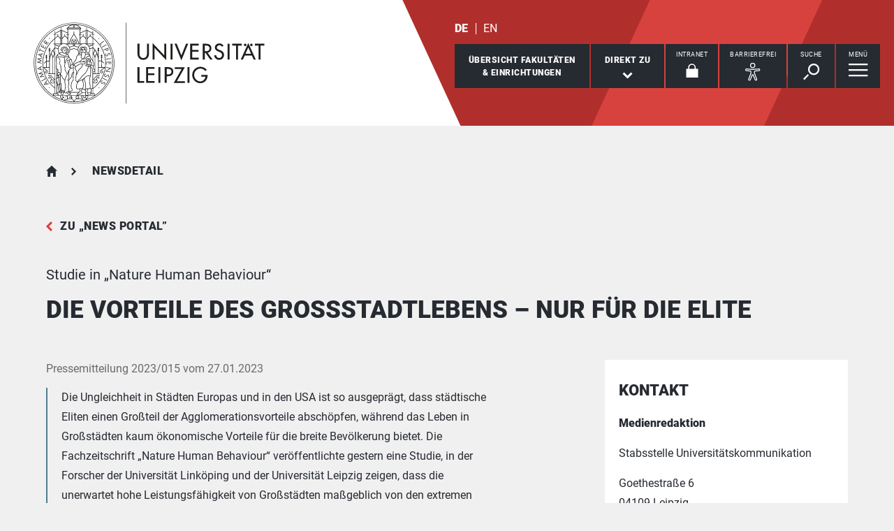

--- FILE ---
content_type: application/javascript; charset=utf-8
request_url: https://www.uni-leipzig.de/_assets/89f4369f29e16b23ff4835f5790afe07/EyeAble/public/js/eyeAble.js
body_size: 152643
content:
/*
 Copyright (C) Tobias Greiner - Web Inclusion GmBH
 Unauthorized copying of this file, via any medium is strictly prohibited
 Proprietary and confidential
 All Rights Reserved
 Written by Tobias Greiner tobias@eye-able.com, 2020
*/
var $jscomp=$jscomp||{};$jscomp.scope={};$jscomp.arrayIteratorImpl=function(a){var b=0;return function(){return b<a.length?{done:!1,value:a[b++]}:{done:!0}}};$jscomp.arrayIterator=function(a){return{next:$jscomp.arrayIteratorImpl(a)}};$jscomp.ASSUME_ES5=!1;$jscomp.ASSUME_NO_NATIVE_MAP=!1;$jscomp.ASSUME_NO_NATIVE_SET=!1;$jscomp.SIMPLE_FROUND_POLYFILL=!1;$jscomp.ISOLATE_POLYFILLS=!1;
$jscomp.defineProperty=$jscomp.ASSUME_ES5||"function"==typeof Object.defineProperties?Object.defineProperty:function(a,b,c){if(a==Array.prototype||a==Object.prototype)return a;a[b]=c.value;return a};$jscomp.getGlobal=function(a){a=["object"==typeof globalThis&&globalThis,a,"object"==typeof window&&window,"object"==typeof self&&self,"object"==typeof global&&global];for(var b=0;b<a.length;++b){var c=a[b];if(c&&c.Math==Math)return c}throw Error("Cannot find global object");};$jscomp.global=$jscomp.getGlobal(this);
$jscomp.IS_SYMBOL_NATIVE="function"===typeof Symbol&&"symbol"===typeof Symbol("x");$jscomp.TRUST_ES6_POLYFILLS=!$jscomp.ISOLATE_POLYFILLS||$jscomp.IS_SYMBOL_NATIVE;$jscomp.polyfills={};$jscomp.propertyToPolyfillSymbol={};$jscomp.POLYFILL_PREFIX="$jscp$";var $jscomp$lookupPolyfilledValue=function(a,b){var c=$jscomp.propertyToPolyfillSymbol[b];if(null==c)return a[b];c=a[c];return void 0!==c?c:a[b]};
$jscomp.polyfill=function(a,b,c,d){b&&($jscomp.ISOLATE_POLYFILLS?$jscomp.polyfillIsolated(a,b,c,d):$jscomp.polyfillUnisolated(a,b,c,d))};$jscomp.polyfillUnisolated=function(a,b,c,d){c=$jscomp.global;a=a.split(".");for(d=0;d<a.length-1;d++){var e=a[d];if(!(e in c))return;c=c[e]}a=a[a.length-1];d=c[a];b=b(d);b!=d&&null!=b&&$jscomp.defineProperty(c,a,{configurable:!0,writable:!0,value:b})};
$jscomp.polyfillIsolated=function(a,b,c,d){var e=a.split(".");a=1===e.length;d=e[0];d=!a&&d in $jscomp.polyfills?$jscomp.polyfills:$jscomp.global;for(var f=0;f<e.length-1;f++){var h=e[f];if(!(h in d))return;d=d[h]}e=e[e.length-1];c=$jscomp.IS_SYMBOL_NATIVE&&"es6"===c?d[e]:null;b=b(c);null!=b&&(a?$jscomp.defineProperty($jscomp.polyfills,e,{configurable:!0,writable:!0,value:b}):b!==c&&($jscomp.propertyToPolyfillSymbol[e]=$jscomp.IS_SYMBOL_NATIVE?$jscomp.global.Symbol(e):$jscomp.POLYFILL_PREFIX+e,e=
$jscomp.propertyToPolyfillSymbol[e],$jscomp.defineProperty(d,e,{configurable:!0,writable:!0,value:b})))};$jscomp.initSymbol=function(){};
$jscomp.polyfill("Symbol",function(a){if(a)return a;var b=function(e,f){this.$jscomp$symbol$id_=e;$jscomp.defineProperty(this,"description",{configurable:!0,writable:!0,value:f})};b.prototype.toString=function(){return this.$jscomp$symbol$id_};var c=0,d=function(e){if(this instanceof d)throw new TypeError("Symbol is not a constructor");return new b("jscomp_symbol_"+(e||"")+"_"+c++,e)};return d},"es6","es3");$jscomp.initSymbolIterator=function(){};
$jscomp.polyfill("Symbol.iterator",function(a){if(a)return a;a=Symbol("Symbol.iterator");for(var b="Array Int8Array Uint8Array Uint8ClampedArray Int16Array Uint16Array Int32Array Uint32Array Float32Array Float64Array".split(" "),c=0;c<b.length;c++){var d=$jscomp.global[b[c]];"function"===typeof d&&"function"!=typeof d.prototype[a]&&$jscomp.defineProperty(d.prototype,a,{configurable:!0,writable:!0,value:function(){return $jscomp.iteratorPrototype($jscomp.arrayIteratorImpl(this))}})}return a},"es6",
"es3");$jscomp.initSymbolAsyncIterator=function(){};$jscomp.iteratorPrototype=function(a){a={next:a};a[Symbol.iterator]=function(){return this};return a};$jscomp.createTemplateTagFirstArg=function(a){return a.raw=a};$jscomp.createTemplateTagFirstArgWithRaw=function(a,b){a.raw=b;return a};$jscomp.makeIterator=function(a){var b="undefined"!=typeof Symbol&&Symbol.iterator&&a[Symbol.iterator];return b?b.call(a):$jscomp.arrayIterator(a)};
$jscomp.arrayFromIterator=function(a){for(var b,c=[];!(b=a.next()).done;)c.push(b.value);return c};$jscomp.arrayFromIterable=function(a){return a instanceof Array?a:$jscomp.arrayFromIterator($jscomp.makeIterator(a))};$jscomp.underscoreProtoCanBeSet=function(){var a={a:!0},b={};try{return b.__proto__=a,b.a}catch(c){}return!1};
$jscomp.setPrototypeOf=$jscomp.TRUST_ES6_POLYFILLS&&"function"==typeof Object.setPrototypeOf?Object.setPrototypeOf:$jscomp.underscoreProtoCanBeSet()?function(a,b){a.__proto__=b;if(a.__proto__!==b)throw new TypeError(a+" is not extensible");return a}:null;$jscomp.generator={};$jscomp.generator.ensureIteratorResultIsObject_=function(a){if(!(a instanceof Object))throw new TypeError("Iterator result "+a+" is not an object");};
$jscomp.generator.Context=function(){this.isRunning_=!1;this.yieldAllIterator_=null;this.yieldResult=void 0;this.nextAddress=1;this.finallyAddress_=this.catchAddress_=0;this.finallyContexts_=this.abruptCompletion_=null};$jscomp.generator.Context.prototype.start_=function(){if(this.isRunning_)throw new TypeError("Generator is already running");this.isRunning_=!0};$jscomp.generator.Context.prototype.stop_=function(){this.isRunning_=!1};
$jscomp.generator.Context.prototype.jumpToErrorHandler_=function(){this.nextAddress=this.catchAddress_||this.finallyAddress_};$jscomp.generator.Context.prototype.next_=function(a){this.yieldResult=a};$jscomp.generator.Context.prototype.throw_=function(a){this.abruptCompletion_={exception:a,isException:!0};this.jumpToErrorHandler_()};$jscomp.generator.Context.prototype.return=function(a){this.abruptCompletion_={return:a};this.nextAddress=this.finallyAddress_};
$jscomp.generator.Context.prototype.jumpThroughFinallyBlocks=function(a){this.abruptCompletion_={jumpTo:a};this.nextAddress=this.finallyAddress_};$jscomp.generator.Context.prototype.yield=function(a,b){this.nextAddress=b;return{value:a}};$jscomp.generator.Context.prototype.yieldAll=function(a,b){a=$jscomp.makeIterator(a);var c=a.next();$jscomp.generator.ensureIteratorResultIsObject_(c);if(c.done)this.yieldResult=c.value,this.nextAddress=b;else return this.yieldAllIterator_=a,this.yield(c.value,b)};
$jscomp.generator.Context.prototype.jumpTo=function(a){this.nextAddress=a};$jscomp.generator.Context.prototype.jumpToEnd=function(){this.nextAddress=0};$jscomp.generator.Context.prototype.setCatchFinallyBlocks=function(a,b){this.catchAddress_=a;void 0!=b&&(this.finallyAddress_=b)};$jscomp.generator.Context.prototype.setFinallyBlock=function(a){this.catchAddress_=0;this.finallyAddress_=a||0};$jscomp.generator.Context.prototype.leaveTryBlock=function(a,b){this.nextAddress=a;this.catchAddress_=b||0};
$jscomp.generator.Context.prototype.enterCatchBlock=function(a){this.catchAddress_=a||0;a=this.abruptCompletion_.exception;this.abruptCompletion_=null;return a};$jscomp.generator.Context.prototype.enterFinallyBlock=function(a,b,c){c?this.finallyContexts_[c]=this.abruptCompletion_:this.finallyContexts_=[this.abruptCompletion_];this.catchAddress_=a||0;this.finallyAddress_=b||0};
$jscomp.generator.Context.prototype.leaveFinallyBlock=function(a,b){b=this.finallyContexts_.splice(b||0)[0];if(b=this.abruptCompletion_=this.abruptCompletion_||b){if(b.isException)return this.jumpToErrorHandler_();void 0!=b.jumpTo&&this.finallyAddress_<b.jumpTo?(this.nextAddress=b.jumpTo,this.abruptCompletion_=null):this.nextAddress=this.finallyAddress_}else this.nextAddress=a};$jscomp.generator.Context.prototype.forIn=function(a){return new $jscomp.generator.Context.PropertyIterator(a)};
$jscomp.generator.Context.PropertyIterator=function(a){this.object_=a;this.properties_=[];for(var b in a)this.properties_.push(b);this.properties_.reverse()};$jscomp.generator.Context.PropertyIterator.prototype.getNext=function(){for(;0<this.properties_.length;){var a=this.properties_.pop();if(a in this.object_)return a}return null};$jscomp.generator.Engine_=function(a){this.context_=new $jscomp.generator.Context;this.program_=a};
$jscomp.generator.Engine_.prototype.next_=function(a){this.context_.start_();if(this.context_.yieldAllIterator_)return this.yieldAllStep_(this.context_.yieldAllIterator_.next,a,this.context_.next_);this.context_.next_(a);return this.nextStep_()};
$jscomp.generator.Engine_.prototype.return_=function(a){this.context_.start_();var b=this.context_.yieldAllIterator_;if(b)return this.yieldAllStep_("return"in b?b["return"]:function(c){return{value:c,done:!0}},a,this.context_.return);this.context_.return(a);return this.nextStep_()};
$jscomp.generator.Engine_.prototype.throw_=function(a){this.context_.start_();if(this.context_.yieldAllIterator_)return this.yieldAllStep_(this.context_.yieldAllIterator_["throw"],a,this.context_.next_);this.context_.throw_(a);return this.nextStep_()};
$jscomp.generator.Engine_.prototype.yieldAllStep_=function(a,b,c){try{var d=a.call(this.context_.yieldAllIterator_,b);$jscomp.generator.ensureIteratorResultIsObject_(d);if(!d.done)return this.context_.stop_(),d;var e=d.value}catch(f){return this.context_.yieldAllIterator_=null,this.context_.throw_(f),this.nextStep_()}this.context_.yieldAllIterator_=null;c.call(this.context_,e);return this.nextStep_()};
$jscomp.generator.Engine_.prototype.nextStep_=function(){for(;this.context_.nextAddress;)try{var a=this.program_(this.context_);if(a)return this.context_.stop_(),{value:a.value,done:!1}}catch(b){this.context_.yieldResult=void 0,this.context_.throw_(b)}this.context_.stop_();if(this.context_.abruptCompletion_){a=this.context_.abruptCompletion_;this.context_.abruptCompletion_=null;if(a.isException)throw a.exception;return{value:a.return,done:!0}}return{value:void 0,done:!0}};
$jscomp.generator.Generator_=function(a){this.next=function(b){return a.next_(b)};this.throw=function(b){return a.throw_(b)};this.return=function(b){return a.return_(b)};this[Symbol.iterator]=function(){return this}};$jscomp.generator.createGenerator=function(a,b){b=new $jscomp.generator.Generator_(new $jscomp.generator.Engine_(b));$jscomp.setPrototypeOf&&a.prototype&&$jscomp.setPrototypeOf(b,a.prototype);return b};
$jscomp.asyncExecutePromiseGenerator=function(a){function b(d){return a.next(d)}function c(d){return a.throw(d)}return new Promise(function(d,e){function f(h){h.done?d(h.value):Promise.resolve(h.value).then(b,c).then(f,e)}f(a.next())})};$jscomp.asyncExecutePromiseGeneratorFunction=function(a){return $jscomp.asyncExecutePromiseGenerator(a())};$jscomp.asyncExecutePromiseGeneratorProgram=function(a){return $jscomp.asyncExecutePromiseGenerator(new $jscomp.generator.Generator_(new $jscomp.generator.Engine_(a)))};
$jscomp.FORCE_POLYFILL_PROMISE=!1;
$jscomp.polyfill("Promise",function(a){function b(){this.batch_=null}function c(h){return h instanceof e?h:new e(function(g,l){g(h)})}if(a&&!$jscomp.FORCE_POLYFILL_PROMISE)return a;b.prototype.asyncExecute=function(h){if(null==this.batch_){this.batch_=[];var g=this;this.asyncExecuteFunction(function(){g.executeBatch_()})}this.batch_.push(h)};var d=$jscomp.global.setTimeout;b.prototype.asyncExecuteFunction=function(h){d(h,0)};b.prototype.executeBatch_=function(){for(;this.batch_&&this.batch_.length;){var h=
this.batch_;this.batch_=[];for(var g=0;g<h.length;++g){var l=h[g];h[g]=null;try{l()}catch(q){this.asyncThrow_(q)}}}this.batch_=null};b.prototype.asyncThrow_=function(h){this.asyncExecuteFunction(function(){throw h;})};var e=function(h){this.state_=0;this.result_=void 0;this.onSettledCallbacks_=[];var g=this.createResolveAndReject_();try{h(g.resolve,g.reject)}catch(l){g.reject(l)}};e.prototype.createResolveAndReject_=function(){function h(q){return function(r){l||(l=!0,q.call(g,r))}}var g=this,l=!1;
return{resolve:h(this.resolveTo_),reject:h(this.reject_)}};e.prototype.resolveTo_=function(h){if(h===this)this.reject_(new TypeError("A Promise cannot resolve to itself"));else if(h instanceof e)this.settleSameAsPromise_(h);else{a:switch(typeof h){case "object":var g=null!=h;break a;case "function":g=!0;break a;default:g=!1}g?this.resolveToNonPromiseObj_(h):this.fulfill_(h)}};e.prototype.resolveToNonPromiseObj_=function(h){var g=void 0;try{g=h.then}catch(l){this.reject_(l);return}"function"==typeof g?
this.settleSameAsThenable_(g,h):this.fulfill_(h)};e.prototype.reject_=function(h){this.settle_(2,h)};e.prototype.fulfill_=function(h){this.settle_(1,h)};e.prototype.settle_=function(h,g){if(0!=this.state_)throw Error("Cannot settle("+h+", "+g+"): Promise already settled in state"+this.state_);this.state_=h;this.result_=g;this.executeOnSettledCallbacks_()};e.prototype.executeOnSettledCallbacks_=function(){if(null!=this.onSettledCallbacks_){for(var h=0;h<this.onSettledCallbacks_.length;++h)f.asyncExecute(this.onSettledCallbacks_[h]);
this.onSettledCallbacks_=null}};var f=new b;e.prototype.settleSameAsPromise_=function(h){var g=this.createResolveAndReject_();h.callWhenSettled_(g.resolve,g.reject)};e.prototype.settleSameAsThenable_=function(h,g){var l=this.createResolveAndReject_();try{h.call(g,l.resolve,l.reject)}catch(q){l.reject(q)}};e.prototype.then=function(h,g){function l(u,w){return"function"==typeof u?function(z){try{q(u(z))}catch(C){r(C)}}:w}var q,r,p=new e(function(u,w){q=u;r=w});this.callWhenSettled_(l(h,q),l(g,r));return p};
e.prototype.catch=function(h){return this.then(void 0,h)};e.prototype.callWhenSettled_=function(h,g){function l(){switch(q.state_){case 1:h(q.result_);break;case 2:g(q.result_);break;default:throw Error("Unexpected state: "+q.state_);}}var q=this;null==this.onSettledCallbacks_?f.asyncExecute(l):this.onSettledCallbacks_.push(l)};e.resolve=c;e.reject=function(h){return new e(function(g,l){l(h)})};e.race=function(h){return new e(function(g,l){for(var q=$jscomp.makeIterator(h),r=q.next();!r.done;r=q.next())c(r.value).callWhenSettled_(g,
l)})};e.all=function(h){var g=$jscomp.makeIterator(h),l=g.next();return l.done?c([]):new e(function(q,r){function p(z){return function(C){u[z]=C;w--;0==w&&q(u)}}var u=[],w=0;do u.push(void 0),w++,c(l.value).callWhenSettled_(p(u.length-1),r),l=g.next();while(!l.done)})};return e},"es6","es3");$jscomp.polyfill("Object.is",function(a){return a?a:function(b,c){return b===c?0!==b||1/b===1/c:b!==b&&c!==c}},"es6","es3");
$jscomp.polyfill("Array.prototype.includes",function(a){return a?a:function(b,c){var d=this;d instanceof String&&(d=String(d));var e=d.length;c=c||0;for(0>c&&(c=Math.max(c+e,0));c<e;c++){var f=d[c];if(f===b||Object.is(f,b))return!0}return!1}},"es7","es3");
$jscomp.checkStringArgs=function(a,b,c){if(null==a)throw new TypeError("The 'this' value for String.prototype."+c+" must not be null or undefined");if(b instanceof RegExp)throw new TypeError("First argument to String.prototype."+c+" must not be a regular expression");return a+""};$jscomp.polyfill("String.prototype.includes",function(a){return a?a:function(b,c){return-1!==$jscomp.checkStringArgs(this,b,"includes").indexOf(b,c||0)}},"es6","es3");
$jscomp.iteratorFromArray=function(a,b){a instanceof String&&(a+="");var c=0,d={next:function(){if(c<a.length){var e=c++;return{value:b(e,a[e]),done:!1}}d.next=function(){return{done:!0,value:void 0}};return d.next()}};d[Symbol.iterator]=function(){return d};return d};$jscomp.polyfill("Array.prototype.keys",function(a){return a?a:function(){return $jscomp.iteratorFromArray(this,function(b){return b})}},"es6","es3");
$jscomp.polyfill("Array.prototype.fill",function(a){return a?a:function(b,c,d){var e=this.length||0;0>c&&(c=Math.max(0,e+c));if(null==d||d>e)d=e;d=Number(d);0>d&&(d=Math.max(0,e+d));for(c=Number(c||0);c<d;c++)this[c]=b;return this}},"es6","es3");$jscomp.typedArrayFill=function(a){return a?a:Array.prototype.fill};$jscomp.polyfill("Int8Array.prototype.fill",$jscomp.typedArrayFill,"es6","es5");$jscomp.polyfill("Uint8Array.prototype.fill",$jscomp.typedArrayFill,"es6","es5");
$jscomp.polyfill("Uint8ClampedArray.prototype.fill",$jscomp.typedArrayFill,"es6","es5");$jscomp.polyfill("Int16Array.prototype.fill",$jscomp.typedArrayFill,"es6","es5");$jscomp.polyfill("Uint16Array.prototype.fill",$jscomp.typedArrayFill,"es6","es5");$jscomp.polyfill("Int32Array.prototype.fill",$jscomp.typedArrayFill,"es6","es5");$jscomp.polyfill("Uint32Array.prototype.fill",$jscomp.typedArrayFill,"es6","es5");$jscomp.polyfill("Float32Array.prototype.fill",$jscomp.typedArrayFill,"es6","es5");
$jscomp.polyfill("Float64Array.prototype.fill",$jscomp.typedArrayFill,"es6","es5");$jscomp.owns=function(a,b){return Object.prototype.hasOwnProperty.call(a,b)};$jscomp.polyfill("Object.entries",function(a){return a?a:function(b){var c=[],d;for(d in b)$jscomp.owns(b,d)&&c.push([d,b[d]]);return c}},"es8","es3");$jscomp.polyfill("Object.values",function(a){return a?a:function(b){var c=[],d;for(d in b)$jscomp.owns(b,d)&&c.push(b[d]);return c}},"es8","es3");
$jscomp.assign=$jscomp.TRUST_ES6_POLYFILLS&&"function"==typeof Object.assign?Object.assign:function(a,b){for(var c=1;c<arguments.length;c++){var d=arguments[c];if(d)for(var e in d)$jscomp.owns(d,e)&&(a[e]=d[e])}return a};$jscomp.polyfill("Object.assign",function(a){return a||$jscomp.assign},"es6","es3");$jscomp.polyfill("Number.isFinite",function(a){return a?a:function(b){return"number"!==typeof b?!1:!isNaN(b)&&Infinity!==b&&-Infinity!==b}},"es6","es3");
$jscomp.polyfill("Number.isInteger",function(a){return a?a:function(b){return Number.isFinite(b)?b===Math.floor(b):!1}},"es6","es3");$jscomp.polyfill("Array.from",function(a){return a?a:function(b,c,d){c=null!=c?c:function(g){return g};var e=[],f="undefined"!=typeof Symbol&&Symbol.iterator&&b[Symbol.iterator];if("function"==typeof f){b=f.call(b);for(var h=0;!(f=b.next()).done;)e.push(c.call(d,f.value,h++))}else for(f=b.length,h=0;h<f;h++)e.push(c.call(d,b[h],h));return e}},"es6","es3");
$jscomp.checkEs6ConformanceViaProxy=function(){try{var a={},b=Object.create(new $jscomp.global.Proxy(a,{get:function(c,d,e){return c==a&&"q"==d&&e==b}}));return!0===b.q}catch(c){return!1}};$jscomp.USE_PROXY_FOR_ES6_CONFORMANCE_CHECKS=!1;$jscomp.ES6_CONFORMANCE=$jscomp.USE_PROXY_FOR_ES6_CONFORMANCE_CHECKS&&$jscomp.checkEs6ConformanceViaProxy();
$jscomp.polyfill("WeakMap",function(a){function b(){if(!a||!Object.seal)return!1;try{var q=Object.seal({}),r=Object.seal({}),p=new a([[q,2],[r,3]]);if(2!=p.get(q)||3!=p.get(r))return!1;p.delete(q);p.set(r,4);return!p.has(q)&&4==p.get(r)}catch(u){return!1}}function c(){}function d(q){var r=typeof q;return"object"===r&&null!==q||"function"===r}function e(q){if(!$jscomp.owns(q,h)){var r=new c;$jscomp.defineProperty(q,h,{value:r})}}function f(q){if(!$jscomp.ISOLATE_POLYFILLS){var r=Object[q];r&&(Object[q]=
function(p){if(p instanceof c)return p;Object.isExtensible(p)&&e(p);return r(p)})}}if($jscomp.USE_PROXY_FOR_ES6_CONFORMANCE_CHECKS){if(a&&$jscomp.ES6_CONFORMANCE)return a}else if(b())return a;var h="$jscomp_hidden_"+Math.random();f("freeze");f("preventExtensions");f("seal");var g=0,l=function(q){this.id_=(g+=Math.random()+1).toString();if(q){q=$jscomp.makeIterator(q);for(var r;!(r=q.next()).done;)r=r.value,this.set(r[0],r[1])}};l.prototype.set=function(q,r){if(!d(q))throw Error("Invalid WeakMap key");
e(q);if(!$jscomp.owns(q,h))throw Error("WeakMap key fail: "+q);q[h][this.id_]=r;return this};l.prototype.get=function(q){return d(q)&&$jscomp.owns(q,h)?q[h][this.id_]:void 0};l.prototype.has=function(q){return d(q)&&$jscomp.owns(q,h)&&$jscomp.owns(q[h],this.id_)};l.prototype.delete=function(q){return d(q)&&$jscomp.owns(q,h)&&$jscomp.owns(q[h],this.id_)?delete q[h][this.id_]:!1};return l},"es6","es3");$jscomp.MapEntry=function(){};
$jscomp.polyfill("Map",function(a){function b(){if($jscomp.ASSUME_NO_NATIVE_MAP||!a||"function"!=typeof a||!a.prototype.entries||"function"!=typeof Object.seal)return!1;try{var l=Object.seal({x:4}),q=new a($jscomp.makeIterator([[l,"s"]]));if("s"!=q.get(l)||1!=q.size||q.get({x:4})||q.set({x:4},"t")!=q||2!=q.size)return!1;var r=q.entries(),p=r.next();if(p.done||p.value[0]!=l||"s"!=p.value[1])return!1;p=r.next();return p.done||4!=p.value[0].x||"t"!=p.value[1]||!r.next().done?!1:!0}catch(u){return!1}}
if($jscomp.USE_PROXY_FOR_ES6_CONFORMANCE_CHECKS){if(a&&$jscomp.ES6_CONFORMANCE)return a}else if(b())return a;var c=new WeakMap,d=function(l){this.data_={};this.head_=h();this.size=0;if(l){l=$jscomp.makeIterator(l);for(var q;!(q=l.next()).done;)q=q.value,this.set(q[0],q[1])}};d.prototype.set=function(l,q){l=0===l?0:l;var r=e(this,l);r.list||(r.list=this.data_[r.id]=[]);r.entry?r.entry.value=q:(r.entry={next:this.head_,previous:this.head_.previous,head:this.head_,key:l,value:q},r.list.push(r.entry),
this.head_.previous.next=r.entry,this.head_.previous=r.entry,this.size++);return this};d.prototype.delete=function(l){l=e(this,l);return l.entry&&l.list?(l.list.splice(l.index,1),l.list.length||delete this.data_[l.id],l.entry.previous.next=l.entry.next,l.entry.next.previous=l.entry.previous,l.entry.head=null,this.size--,!0):!1};d.prototype.clear=function(){this.data_={};this.head_=this.head_.previous=h();this.size=0};d.prototype.has=function(l){return!!e(this,l).entry};d.prototype.get=function(l){return(l=
e(this,l).entry)&&l.value};d.prototype.entries=function(){return f(this,function(l){return[l.key,l.value]})};d.prototype.keys=function(){return f(this,function(l){return l.key})};d.prototype.values=function(){return f(this,function(l){return l.value})};d.prototype.forEach=function(l,q){for(var r=this.entries(),p;!(p=r.next()).done;)p=p.value,l.call(q,p[1],p[0],this)};d.prototype[Symbol.iterator]=d.prototype.entries;var e=function(l,q){var r=q&&typeof q;"object"==r||"function"==r?c.has(q)?r=c.get(q):
(r=""+ ++g,c.set(q,r)):r="p_"+q;var p=l.data_[r];if(p&&$jscomp.owns(l.data_,r))for(l=0;l<p.length;l++){var u=p[l];if(q!==q&&u.key!==u.key||q===u.key)return{id:r,list:p,index:l,entry:u}}return{id:r,list:p,index:-1,entry:void 0}},f=function(l,q){var r=l.head_;return $jscomp.iteratorPrototype(function(){if(r){for(;r.head!=l.head_;)r=r.previous;for(;r.next!=r.head;)return r=r.next,{done:!1,value:q(r)};r=null}return{done:!0,value:void 0}})},h=function(){var l={};return l.previous=l.next=l.head=l},g=0;
return d},"es6","es3");
$jscomp.polyfill("Set",function(a){function b(){if($jscomp.ASSUME_NO_NATIVE_SET||!a||"function"!=typeof a||!a.prototype.entries||"function"!=typeof Object.seal)return!1;try{var d=Object.seal({x:4}),e=new a($jscomp.makeIterator([d]));if(!e.has(d)||1!=e.size||e.add(d)!=e||1!=e.size||e.add({x:4})!=e||2!=e.size)return!1;var f=e.entries(),h=f.next();if(h.done||h.value[0]!=d||h.value[1]!=d)return!1;h=f.next();return h.done||h.value[0]==d||4!=h.value[0].x||h.value[1]!=h.value[0]?!1:f.next().done}catch(g){return!1}}
if($jscomp.USE_PROXY_FOR_ES6_CONFORMANCE_CHECKS){if(a&&$jscomp.ES6_CONFORMANCE)return a}else if(b())return a;var c=function(d){this.map_=new Map;if(d){d=$jscomp.makeIterator(d);for(var e;!(e=d.next()).done;)this.add(e.value)}this.size=this.map_.size};c.prototype.add=function(d){d=0===d?0:d;this.map_.set(d,d);this.size=this.map_.size;return this};c.prototype.delete=function(d){d=this.map_.delete(d);this.size=this.map_.size;return d};c.prototype.clear=function(){this.map_.clear();this.size=0};c.prototype.has=
function(d){return this.map_.has(d)};c.prototype.entries=function(){return this.map_.entries()};c.prototype.values=function(){return this.map_.values()};c.prototype.keys=c.prototype.values;c.prototype[Symbol.iterator]=c.prototype.values;c.prototype.forEach=function(d,e){var f=this;this.map_.forEach(function(h){return d.call(e,h,h,f)})};return c},"es6","es3");$jscomp.polyfill("Number.isNaN",function(a){return a?a:function(b){return"number"===typeof b&&isNaN(b)}},"es6","es3");
$jscomp.polyfill("String.prototype.repeat",function(a){return a?a:function(b){var c=$jscomp.checkStringArgs(this,null,"repeat");if(0>b||1342177279<b)throw new RangeError("Invalid count value");b|=0;for(var d="";b;)if(b&1&&(d+=c),b>>>=1)c+=c;return d}},"es6","es3");$jscomp.stringPadding=function(a,b){a=void 0!==a?String(a):" ";return 0<b&&a?a.repeat(Math.ceil(b/a.length)).substring(0,b):""};
$jscomp.polyfill("String.prototype.padStart",function(a){return a?a:function(b,c){var d=$jscomp.checkStringArgs(this,null,"padStart");return $jscomp.stringPadding(c,b-d.length)+d}},"es8","es3");$jscomp.polyfill("String.prototype.startsWith",function(a){return a?a:function(b,c){var d=$jscomp.checkStringArgs(this,b,"startsWith");b+="";var e=d.length,f=b.length;c=Math.max(0,Math.min(c|0,d.length));for(var h=0;h<f&&c<e;)if(d[c++]!=b[h++])return!1;return h>=f}},"es6","es3");
$jscomp.findInternal=function(a,b,c){a instanceof String&&(a=String(a));for(var d=a.length,e=0;e<d;e++){var f=a[e];if(b.call(c,f,e,a))return{i:e,v:f}}return{i:-1,v:void 0}};$jscomp.polyfill("Array.prototype.find",function(a){return a?a:function(b,c){return $jscomp.findInternal(this,b,c).v}},"es6","es3");!function(){function a(p){p?(g[0]=g[16]=g[1]=g[2]=g[3]=g[4]=g[5]=g[6]=g[7]=g[8]=g[9]=g[10]=g[11]=g[12]=g[13]=g[14]=g[15]=0,this.blocks=g):this.blocks=[0,0,0,0,0,0,0,0,0,0,0,0,0,0,0,0,0];this.h0=1732584193;this.h1=4023233417;this.h2=2562383102;this.h3=271733878;this.h4=3285377520;this.block=this.start=this.bytes=this.hBytes=0;this.finalized=this.hashed=!1;this.first=!0}var b="object"==typeof window?window:{},c=!b.JS_SHA1_NO_NODE_JS&&"object"==typeof process&&process.versions&&process.versions.node;
c&&(b=global);var d="0123456789abcdef".split(""),e=[-2147483648,8388608,32768,128],f=[24,16,8,0],h=["hex","array","digest","arrayBuffer"],g=[],l=function(p){return function(u){return(new a(!0)).update(u)[p]()}},q=function(p){return function(u){if("string"==typeof u)return b.createHash("keyXYZ").update(u,"utf8").digest("hex");if(u.constructor===ArrayBuffer)u=new Uint8Array(u);else if(void 0===u.length)return p(u);return b.createHash("keyXYZ").update(new c(u)).digest("hex")}};a.prototype.update=function(p){if(!this.finalized){var u=
"string"!=typeof p;u&&p.constructor===b.ArrayBuffer&&(p=new Uint8Array(p));for(var w,z,C=0,D=p.length||0,G=this.blocks;C<D;){if(this.hashed&&(this.hashed=!1,G[0]=this.block,G[16]=G[1]=G[2]=G[3]=G[4]=G[5]=G[6]=G[7]=G[8]=G[9]=G[10]=G[11]=G[12]=G[13]=G[14]=G[15]=0),u)for(z=this.start;C<D&&64>z;++C)G[z>>2]|=p[C]<<f[3&z++];else for(z=this.start;C<D&&64>z;++C)128>(w=p.charCodeAt(C))?G[z>>2]|=w<<f[3&z++]:2048>w?(G[z>>2]|=(192|w>>6)<<f[3&z++],G[z>>2]|=(128|63&w)<<f[3&z++]):55296>w||57344<=w?(G[z>>2]|=(224|
w>>12)<<f[3&z++],G[z>>2]|=(128|w>>6&63)<<f[3&z++],G[z>>2]|=(128|63&w)<<f[3&z++]):(w=65536+((1023&w)<<10|1023&p.charCodeAt(++C)),G[z>>2]|=(240|w>>18)<<f[3&z++],G[z>>2]|=(128|w>>12&63)<<f[3&z++],G[z>>2]|=(128|w>>6&63)<<f[3&z++],G[z>>2]|=(128|63&w)<<f[3&z++]);this.lastByteIndex=z;this.bytes+=z-this.start;64<=z?(this.block=G[16],this.start=z-64,this.hash(),this.hashed=!0):this.start=z}return 4294967295<this.bytes&&(this.hBytes+=this.bytes/4294967296<<0,this.bytes%=4294967296),this}};a.prototype.finalize=
function(){if(!this.finalized){this.finalized=!0;var p=this.blocks,u=this.lastByteIndex;p[16]=this.block;p[u>>2]|=e[3&u];this.block=p[16];56<=u&&(this.hashed||this.hash(),p[0]=this.block,p[16]=p[1]=p[2]=p[3]=p[4]=p[5]=p[6]=p[7]=p[8]=p[9]=p[10]=p[11]=p[12]=p[13]=p[14]=p[15]=0);p[14]=this.hBytes<<3|this.bytes>>>29;p[15]=this.bytes<<3;this.hash()}};a.prototype.hash=function(){var p,u=this.h0,w=this.h1,z=this.h2,C=this.h3,D=this.h4,G=this.blocks;for(p=16;80>p;++p){var J=G[p-3]^G[p-8]^G[p-14]^G[p-16];
G[p]=J<<1|J>>>31}for(p=0;20>p;p+=5)u=((w=((z=((C=((D=(u<<5|u>>>27)+(w&z|~w&C)+D+1518500249+G[p]<<0)<<5|D>>>27)+(u&(w=w<<30|w>>>2)|~u&z)+C+1518500249+G[p+1]<<0)<<5|C>>>27)+(D&(u=u<<30|u>>>2)|~D&w)+z+1518500249+G[p+2]<<0)<<5|z>>>27)+(C&(D=D<<30|D>>>2)|~C&u)+w+1518500249+G[p+3]<<0)<<5|w>>>27)+(z&(C=C<<30|C>>>2)|~z&D)+u+1518500249+G[p+4]<<0,z=z<<30|z>>>2;for(;40>p;p+=5)u=((w=((z=((C=((D=(u<<5|u>>>27)+(w^z^C)+D+1859775393+G[p]<<0)<<5|D>>>27)+(u^(w=w<<30|w>>>2)^z)+C+1859775393+G[p+1]<<0)<<5|C>>>27)+(D^
(u=u<<30|u>>>2)^w)+z+1859775393+G[p+2]<<0)<<5|z>>>27)+(C^(D=D<<30|D>>>2)^u)+w+1859775393+G[p+3]<<0)<<5|w>>>27)+(z^(C=C<<30|C>>>2)^D)+u+1859775393+G[p+4]<<0,z=z<<30|z>>>2;for(;60>p;p+=5)u=((w=((z=((C=((D=(u<<5|u>>>27)+(w&z|w&C|z&C)+D-1894007588+G[p]<<0)<<5|D>>>27)+(u&(w=w<<30|w>>>2)|u&z|w&z)+C-1894007588+G[p+1]<<0)<<5|C>>>27)+(D&(u=u<<30|u>>>2)|D&w|u&w)+z-1894007588+G[p+2]<<0)<<5|z>>>27)+(C&(D=D<<30|D>>>2)|C&u|D&u)+w-1894007588+G[p+3]<<0)<<5|w>>>27)+(z&(C=C<<30|C>>>2)|z&D|C&D)+u-1894007588+G[p+4]<<
0,z=z<<30|z>>>2;for(;80>p;p+=5)u=((w=((z=((C=((D=(u<<5|u>>>27)+(w^z^C)+D-899497514+G[p]<<0)<<5|D>>>27)+(u^(w=w<<30|w>>>2)^z)+C-899497514+G[p+1]<<0)<<5|C>>>27)+(D^(u=u<<30|u>>>2)^w)+z-899497514+G[p+2]<<0)<<5|z>>>27)+(C^(D=D<<30|D>>>2)^u)+w-899497514+G[p+3]<<0)<<5|w>>>27)+(z^(C=C<<30|C>>>2)^D)+u-899497514+G[p+4]<<0,z=z<<30|z>>>2;this.h0=this.h0+u<<0;this.h1=this.h1+w<<0;this.h2=this.h2+z<<0;this.h3=this.h3+C<<0;this.h4=this.h4+D<<0};a.prototype.hex=function(){this.finalize();var p=this.h0,u=this.h1,
w=this.h2,z=this.h3,C=this.h4;return d[p>>28&15]+d[p>>24&15]+d[p>>20&15]+d[p>>16&15]+d[p>>12&15]+d[p>>8&15]+d[p>>4&15]+d[15&p]+d[u>>28&15]+d[u>>24&15]+d[u>>20&15]+d[u>>16&15]+d[u>>12&15]+d[u>>8&15]+d[u>>4&15]+d[15&u]+d[w>>28&15]+d[w>>24&15]+d[w>>20&15]+d[w>>16&15]+d[w>>12&15]+d[w>>8&15]+d[w>>4&15]+d[15&w]+d[z>>28&15]+d[z>>24&15]+d[z>>20&15]+d[z>>16&15]+d[z>>12&15]+d[z>>8&15]+d[z>>4&15]+d[15&z]+d[C>>28&15]+d[C>>24&15]+d[C>>20&15]+d[C>>16&15]+d[C>>12&15]+d[C>>8&15]+d[C>>4&15]+d[15&C]};a.prototype.toString=
a.prototype.hex;a.prototype.digest=function(){this.finalize();var p=this.h0,u=this.h1,w=this.h2,z=this.h3,C=this.h4;return[p>>24&255,p>>16&255,p>>8&255,255&p,u>>24&255,u>>16&255,u>>8&255,255&u,w>>24&255,w>>16&255,w>>8&255,255&w,z>>24&255,z>>16&255,z>>8&255,255&z,C>>24&255,C>>16&255,C>>8&255,255&C]};a.prototype.array=a.prototype.digest;a.prototype.arrayBuffer=function(){this.finalize();var p=new ArrayBuffer(20),u=new DataView(p);return u.setUint32(0,this.h0),u.setUint32(4,this.h1),u.setUint32(8,this.h2),
u.setUint32(12,this.h3),u.setUint32(16,this.h4),p};var r=function(){var p=l("hex");c&&(p=q(p));p.create=function(){return new a};p.update=function(z){return p.create().update(z)};for(var u=0;u<h.length;++u){var w=h[u];p[w]=l(w)}return p}();b.keyXYZ=r}();
var eyeAbleKeygen=function(){function a(c){for(var d=[2,15,7,10,13,4,0,9,1],e="",f=0;f<c.length;f++){var h=c.charCodeAt(f);h=String.fromCharCode(-97+h+48-d[f]);e+=h}return e}var b=function(c,d,e){e=void 0===e?"Pro":e;var f=keyXYZ(c),h=f.length,g=0,l=1;c="";for(var q=0;q<f.length;q++){var r=g+l;c+=f.charAt(h-r)+f.charAt(r);g=l;l=r;if(r>h-1)break}f=d.getFullYear().toString();h=d.getMonth().toString();2>h.length&&(h="0"+h);d=d.getDate().toString();2>d.length&&(d="0"+d);d=f+h+d;f=[2,15,7,10,13,4,0,9,
1];h="";for(g=0;g<d.length;g++)l=d.charCodeAt(g),l=String.fromCharCode(97+l-48+f[g]),h+=l;c+=h;switch(e){case "Pro":e=c.charCodeAt(5);e=String.fromCharCode(e+4);c+=e;break;case "Light":e=c.charCodeAt(5),e=String.fromCharCode(e+2),c+=e}return c};return{generateKeyWithDate:b,evaluateKey:function(c,d){var e=d.charCodeAt(5),f=d.charCodeAt(d.length-1),h="invalid";f==e+4?h="Pro":f==e+2&&(h="Light");if("invalid"==h)return"invalid";e=d.slice(0,d.length-1);e=a(e.slice(e.length-8));e=e.slice(0,4)+"/"+(parseInt(e.slice(4,
6))+1).toString()+"/"+e.slice(6);e=new Date(e);return b(c,e,h)==d&&e>=new Date?h:"invalid"},getLicenseEndDate:function(c,d){var e=d.charCodeAt(5),f=d.charCodeAt(d.length-1),h="invalid";f==e+4?h="Pro":f==e+2&&(h="Light");if("invalid"==h)return null;e=d.slice(0,d.length-1);e=a(e.slice(e.length-8));e=e.slice(0,4)+"/"+(parseInt(e.slice(4,6))+1).toString()+"/"+e.slice(6);e=new Date(e);return b(c,e,h)==d?e:null}}}();/*
 ModernizrEyeAble 3.6.0 (Custom Build) | MIT *
 https://ModernizrEyeAble.com/download/?-boxshadow-classlist-cookies-cssanimations-csstransitions-customelements-eventlistener-mutationobserver-queryselector-rgba-svg-svgfilters-setclasses ! ModernizrEyeAble 3.6.0 (Custom Build) | MIT *
 https://ModernizrEyeAble.com/download/?-boxshadow-classlist-cssanimations-csstransitions-customelements-eventlistener-mutationobserver-queryselector-rgba-svg-svgfilters-setclasses !*/
!function(a,b,c){function d(){return"function"!=typeof b.createElement?b.createElement(arguments[0]):G?b.createElementNS.call(b,"http://www.w3.org/2000/svg",arguments[0]):b.createElement.apply(b,arguments)}function e(I){return I.replace(/([a-z])-([a-z])/g,function(K,O,V){return O+V.toUpperCase()}).replace(/^-/,"")}function f(I,K){return function(){return I.apply(K,arguments)}}function h(I){return I.replace(/([A-Z])/g,function(K,O){return"-"+O.toLowerCase()}).replace(/^ms-/,"-ms-")}function g(I,K,
O,V){var Q,M,U,N=d("div");var k=b.body;var n=(k||(k=d(G?"svg":"body"),k.fake=!0),k);if(parseInt(O,10))for(;O--;)k=d("div"),k.id=V?V[O]:"ModernizrEyeAble"+(O+1),N.appendChild(k);return Q=d("style"),Q.type="text/css",Q.id="sModernizrEyeAble",(n.fake?n:N).appendChild(Q),n.appendChild(N),Q.styleSheet?Q.styleSheet.cssText=I:Q.appendChild(b.createTextNode(I)),N.id="ModernizrEyeAble",n.fake&&(n.style.background="",n.style.overflow="hidden",U=D.style.overflow,D.style.overflow="hidden",D.appendChild(n)),M=
K(N,I),n.fake?(n.parentNode.removeChild(n),D.style.overflow=U,D.offsetHeight):N.parentNode.removeChild(N),!!M}function l(I,K){var O=I.length;if("CSS"in a&&"supports"in a.CSS){for(;O--;)if(a.CSS.supports(h(I[O]),K))return!0;return!1}if("CSSSupportsRule"in a){for(var V=[];O--;)V.push("("+h(I[O])+":"+K+")");return V=V.join(" or "),g("@supports ("+V+") { #ModernizrEyeAble { position: absolute; } }",function(Q){if("getComputedStyle"in a){Q=getComputedStyle.call(a,Q,null);var M=a.console;null!==Q?Q=Q.getPropertyValue("position"):
M&&M[M.error?"error":"log"].call(M,"getComputedStyle returning null, its possible ModernizrEyeAble test results are inaccurate")}else Q=Q.currentStyle&&Q.currentStyle.position;return"absolute"==Q})}return c}function q(I,K,O,V){function Q(){k&&(delete E.style,delete E.modElem)}if(V="undefined"===typeof V?!1:V,"undefined"!==typeof O){var M=l(I,O);if("undefined"!==typeof M)return M}var U,N;for(M=["ModernizrEyeAble","tspan","samp"];!E.style&&M.length;){var k=!0;E.modElem=d(M.shift());E.style=E.modElem.style}var n=
I.length;for(M=0;n>M;M++)if(U=I[M],N=E.style[U],!!~(""+U).indexOf("-")&&(U=e(U)),E.style[U]!==c){if(V||"undefined"===typeof O)return Q(),"pfx"==K?U:!0;try{E.style[U]=O}catch(m){}if(E.style[U]!=N)return Q(),"pfx"==K?U:!0}return Q(),!1}function r(I,K,O,V,Q){var M=I.charAt(0).toUpperCase()+I.slice(1),U=(I+" "+B.join(M+" ")+M).split(" ");if("string"===typeof K||"undefined"===typeof K)var N=q(U,K,V,Q);else{U=(I+" "+J.join(M+" ")+M).split(" ");a:{I=U;for(var k in I)if(I[k]in K){K=!1===O?I[k]:(N=K[I[k]],
"function"===typeof N?f(N,O||K):N);break a}K=!1}N=K}return N}function p(I,K,O){return r(I,c,c,K,O)}var u=[],w=[],z={_version:"3.6.0",_config:{classPrefix:"",enableClasses:!0,enableJSClass:!0,usePrefixes:!0},_q:[],on:function(I,K){var O=this;setTimeout(function(){K(O[I])},0)},addTest:function(I,K,O){w.push({name:I,fn:K,options:O})},addAsyncTest:function(I){w.push({name:null,fn:I})}},C=function(){};C.prototype=z;C=new C;C.addTest("customelements","customElements"in a);C.addTest("eventlistener","addEventListener"in
a);C.addTest("queryselector","querySelector"in b&&"querySelectorAll"in b);C.addTest("svg",!!b.createElementNS&&!!b.createElementNS("http://www.w3.org/2000/svg","svg").createSVGRect);C.addTest("mutationobserver",!!a.MutationObserver||!!a.WebKitMutationObserver);C.addTest("svgfilters",function(){var I=!1;try{I="SVGFEColorMatrixElement"in a&&2==SVGFEColorMatrixElement.SVG_FECOLORMATRIX_TYPE_SATURATE}catch(K){}return I});var D=b.documentElement;C.addTest("classlist","classList"in D);var G="svg"===D.nodeName.toLowerCase();
C.addTest("rgba",function(){var I=d("a").style;return I.cssText="background-color:rgba(150,255,150,.5)",-1<(""+I.backgroundColor).indexOf("rgba")});var J=z._config.usePrefixes?["moz","o","ms","webkit"]:[];z._domPrefixes=J;var B=z._config.usePrefixes?["Moz","O","ms","Webkit"]:[];z._cssomPrefixes=B;var A={elem:d("ModernizrEyeAble")};C._q.push(function(){delete A.elem});var E={style:A.elem.style};C._q.unshift(function(){delete E.style});z.testAllProps=r;z.testAllProps=p;C.addTest("cssanimations",p("animationName",
"a",!0));C.addTest("boxshadow",p("boxShadow","1px 1px",!0));C.addTest("csstransitions",p("transition","all",!0));(function(){var I,K,O,V,Q;for(Q in w)if(w.hasOwnProperty(Q)){if(I=[],K=w[Q],K.name&&(I.push(K.name.toLowerCase()),K.options&&K.options.aliases&&K.options.aliases.length))for(O=0;O<K.options.aliases.length;O++)I.push(K.options.aliases[O].toLowerCase());O="function"===typeof K.fn?K.fn():K.fn;for(V=0;V<I.length;V++){var M=I[V];M=M.split(".");1===M.length?C[M[0]]=O:(!C[M[0]]||C[M[0]]instanceof
Boolean||(C[M[0]]=new Boolean(C[M[0]])),C[M[0]][M[1]]=O);u.push((O?"":"no-")+M.join("-"))}}})();(function(I){var K=D.className,O=C._config.classPrefix||"";if(G&&(K=K.baseVal),C._config.enableJSClass)K=K.replace(new RegExp("(^|\\s)"+O+"no-js(\\s|$)"),"$1"+O+"js$2");C._config.enableClasses&&(K+=" "+O+I.join(" "+O),G?D.className.baseVal=K:D.className=K)})(u);delete z.addTest;delete z.addAsyncTest;for(z=0;z<C._q.length;z++)C._q[z]();a.ModernizrEyeAble=C}(window,document);var eyeAble_imagePaths={},eyeAbleVariables={eyeAble_Font_Family:"0",iAble_Font_Offset:"0",Fontsize:0,Line_height:0,Word_Spacing:0,Letter_Spacing:0,Zoom_Lvl:1,Alignment:"0",eyeAble_Color_Filter:"Deaktiviert",Color_Filter_Level:"1.0",Color_Mode:"0",iAble_Text_Color:"rgb(255, 255, 255)",iAble_Background_Color:"rgb(0, 0, 0)",Outline_Links:!0,bluefilterSet:"0",blueFilterLevel:"0.4",topPosition:"15%",rightPosition:"10px",mobileBottomPosition:"15%",mobileRightPosition:"10px",sidePosition:"right",mobileSidePosition:"right",
Extended:"1",Animations:"1",HideImages:"0",Muted:"0",BluefilterAuto:"0",BluefilterTimes:"0",BluefilterSunTimes:"0",BluefilterLocation:"W\u00fcrzburg",BluefilterAutoSet:"false",BigCursor:"0",SpeechOutput:"0",SpeechRate:1,SpeechVolume:1,ReadCursorActive:!0,ControllerTop:80,ControllerLeft:55,OneClickSettingsDeviations:{bluefilterSet:"1",blueFilterLevel:"0.3",Color_Mode:"Contrast",iAble_Text_Color:"rgb(255, 255, 255)",iAble_Background_Color:"rgb(0, 0, 0)",iAble_Font_Offset:"3"},lastIntroTime:0,OneClickSaved:!1,
UserLang:"de",UserLangCustom:!1,ShortcutsActive:!0,minimizeIcon:!1},eyeAble_settings={fontSizeIncrease:1,iconSizeIncrease:1,maximumFontSizeIncrease:16,minimumFontSizeIncrease:-3,layoutCorrectThreshold:4,highPowerMode:"True",BluefilterTimeInterval:3E3},eyeAble_setWhiteImgBackground=!1,eyeAble_invertSmallImg=!0,eyeAble_fileHomePath,eyeAble_firstInstallFree=!1,eyeAble_pluginDetected=!1,eyeAble_intersectionObserver=!0,eyeAble_lang;
function eyeAble_setFilePaths(a){a.includes("public/")||a.includes("Public/")||(a+="public/");eyeAble_fileHomePath=a;eyeAble_imagePaths.bluefilterOnPath=a+"images/Eye-Able-Main-Bluefilter.svg";eyeAble_imagePaths.bluefilterOffPath=a+"images/Eye-Able-Main-Bluefilter.svg";eyeAble_imagePaths.mainIconPath=a+"images/eye-able-logo_rounded_bw_mini.png";eyeAble_imagePaths.mainIconFullPath=a+"images/eye-able-logo2.png";eyeAble_imagePaths.mainIconActiveCheckPath=a+"images/eye-able-active-check.svg";eyeAble_imagePaths.plusPath=
a+"images/eye-able-plus.svg";eyeAble_imagePaths.minusPath=a+"images/eye-able-minus.svg";eyeAble_imagePaths.rightArrow=a+"images/eyeable-right-arrow.svg";eyeAble_imagePaths.zoomPath=a+"images/Eye-Able-Main-Font-Size.svg";eyeAble_imagePaths.zoomResetPath=a+"images/eye-able-main-zoom-reset.svg";eyeAble_imagePaths.blackWhitePath=a+"images/Eye-Able-Main-Nightmode.svg";eyeAble_imagePaths.blackWhiteOffPath=a+"images/eye-able-black_off.svg";eyeAble_imagePaths.blueYellowPath=a+"images/eye-able-yellow-blue-yellow.svg";
eyeAble_imagePaths.redGreenPath=a+"images/eye-able-yellow-red-green.svg";eyeAble_imagePaths.whiteBlackPath=a+"images/eye-able-colorpreset4.svg";eyeAble_imagePaths.colorWheelPath=a+"images/Eye-Able-Main-Kontrastmodus.svg";eyeAble_imagePaths.fontPath=a+"images/Eye-Able-Main-Font.svg";eyeAble_imagePaths.colorblindPath=a+"images/Eye-Able-Main-Farbschwaeche.svg";eyeAble_imagePaths.cc1Path=a+"images/Protanomalie.svg";eyeAble_imagePaths.cc2Path=a+"images/Deuteranomalie.svg";eyeAble_imagePaths.cc3Path=a+
"images/Tritanomalie.svg";eyeAble_imagePaths.cc4Path=a+"images/Graustufen.svg";eyeAble_imagePaths.cc5Path=a+"images/Kontrast.svg";eyeAble_imagePaths.cc6Path=a+"images/Saettigung.svg";eyeAble_imagePaths.resetPath=a+"images/Eye-Able-Main-reset.svg";eyeAble_imagePaths.rangerPlus=a+"images/plusRanger.svg";eyeAble_imagePaths.rangerMinus=a+"images/minusRanger.svg";eyeAble_imagePaths.bfrangerPlus=a+"images/bluefilter_plusRanger.svg";eyeAble_imagePaths.bfrangerMinus=a+"images/bluefilter_minusRanger.svg";
eyeAble_imagePaths.settingsPath=a+"images/settings.png";eyeAble_imagePaths.settingsAniPath=a+"images/eyeable_icon-settings-gif.svg";eyeAble_imagePaths.settingsAniMainPath=a+"images/Eye-Able-Main-Animation.svg";eyeAble_imagePaths.settingsClkPath=a+"images/eyeable_icon-settings-time.svg";eyeAble_imagePaths.settingsImgPath=a+"images/Eye-Able-Main-Image.svg";eyeAble_imagePaths.settingsLocPath=a+"images/eyeable_icon-settings-sunset.svg";eyeAble_imagePaths.settingsMousePath=a+"images/eyeable_icon-cursor.svg";
eyeAble_imagePaths.settingsMutePath=a+"images/eyeable_icon-settings-audio.svg";eyeAble_imagePaths.xPath=a+"images/eye-able-circle-x.svg";eyeAble_imagePaths.xNoCirclePath=a+"images/eye-able-x.svg";eyeAble_imagePaths.infoPath=a+"images/eye-able-info.svg";eyeAble_imagePaths.resetTopPath=a+"images/eye-able-reset-top.svg";eyeAble_imagePaths.resetContrastPath=a+"images/eye-able-reset-top.svg";eyeAble_imagePaths.bigMousePath=a+"images/eye-able_cursor-big.png";eyeAble_imagePaths.bigMouseToolbarPath=a+"images/Eye-Able-Main-BigCursor.svg";
eyeAble_imagePaths.pointerPath=a+"images/eyeable_pointer.png";eyeAble_imagePaths.textPointerPath=a+"images/eyeable_text-cursor_2.png";eyeAble_imagePaths.checkPath=a+"images/eye-able-check.svg";eyeAble_imagePaths.arrowDownPath=a+"images/eye-Able-chevron-down.svg";eyeAble_imagePaths.speakerPath=a+"images/eye-able-speaker.svg";eyeAble_imagePaths.mutedPath=a+"images/eye-able-muted.svg";eyeAble_imagePaths.magnifierPath=a+"images/eye-able-lupe.svg";eyeAble_imagePaths.bwPresetPath=a+"images/eye-able-black-white.svg";
eyeAble_imagePaths.infoFaqPath=a+"images/eye-able-info-faq.svg";eyeAble_imagePaths.infoMailPath=a+"images/eye-able-info-mail.svg";eyeAble_imagePaths.infoManualPath=a+"images/eye-able-info-manual.svg";eyeAble_imagePaths.infoTelPath=a+"images/eye-able-info-tel.svg";eyeAble_imagePaths.navTTSPath=a+"images/Eye-Able-Main-Vorlesen.svg";eyeAble_imagePaths.keyboardPath=a+"images/Eye-Able-Main-Keyboard.svg";eyeAble_imagePaths.oneClickPath=a+"images/Eye-Able-Main-Schnellmodus.svg";eyeAble_imagePaths.oneClickSavePath=
a+"images/Eye-Able-Main-Save.svg";eyeAble_imagePaths.moreFunctionsPath=a+"images/Eye-Able-Main-More-Functions.svg";eyeAble_imagePaths.whiteLogo=a+"images/eye-able-white_logo.svg";eyeAble_imagePaths.checkNoCirclePath=a+"images/eye-able-cmnbtn-check.svg";eyeAble_imagePaths.proVersionPath=a+"images/Eye-Able-Main-Pro-version_trophy.svg";eyeAble_imagePaths.cssPath=a+"css/eyeAble.1.10.161.min.css";eyeAble_imagePaths.mainFontPath=a+"font/open-sans-v18-latin-regular.woff2";eyeAble_imagePaths.mainFontWOFFPath=
a+"font/open-sans-v18-latin-regular.woff";eyeAble_imagePaths.mainFontTTFPath=a+"font/open-sans-v18-latin-regular.woff";eyeAble_imagePaths.screenreaderLogo=a+"images/eye-able-screenreader.svg";eyeAble_imagePaths.srPlayButton=a+"images/Play-Pause.svg";eyeAble_imagePaths.srStopButton=a+"images/Stop.svg";eyeAble_imagePaths.srPauseButton=a+"images/pause-play.svg";eyeAble_imagePaths.srBackButton=a+"images/eye-able-backward.svg";eyeAble_imagePaths.srForwardButton=a+"images/eye-able-forward.svg";eyeAble_imagePaths.srSettings=
a+"images/eye-able-srcicon.svg";eyeAble_imagePaths.srSettingsClose=a+"images/eye-able-srscancel.svg";eyeAble_imagePaths.srMinus=a+"images/eye-able-SRminus.svg";eyeAble_imagePaths.srPlus=a+"images/eye-able-SRplus.svg";eyeAble_imagePaths.srInfoIcon=a+"images/eye-able-infoicon.svg";eyeAble_imagePaths.flagDE=a+"images/eyeAble_flagDE.svg";eyeAble_imagePaths.leftAlign=a+"images/eyeable-left-align.svg";eyeAble_imagePaths.rightAlign=a+"images/eyeable-right-align.svg";eyeAble_imagePaths.centerAlign=a+"images/eyeable-center-align.svg";
eyeAble_imagePaths.justifyAlign=a+"images/eyeable-justify-align.svg";eyeAble_imagePaths.azureTTS=a+"tts/azureTTS.min.js"}var eyeAble_contrastSkipClasses=[],eyeAble_fontsizeSkipClasses=[],eyeAble_noBackgroundClasses=[];
function eyeAble_blacklistElements(a){a||(a=document);try{if("undefined"!==typeof eyeAble_pluginConfig){var b;eyeAble_pluginConfig.blacklistAll&&0<eyeAble_pluginConfig.blacklistAll.length&&(b=eyeAble_pluginConfig.blacklistAll.split(","));var c;eyeAble_pluginConfig.blacklistDarkmode&&(c=eyeAble_pluginConfig.blacklistDarkmode.split(","));var d;eyeAble_pluginConfig.blacklistContrast&&(d=eyeAble_pluginConfig.blacklistContrast.split(","));var e;eyeAble_pluginConfig.blacklistContrastMobile&&(e=eyeAble_pluginConfig.blacklistContrastMobile.split(","));
var f;eyeAble_pluginConfig.blacklistFontsizeMobile&&(f=eyeAble_pluginConfig.blacklistFontsizeMobile.split(","));var h;eyeAble_pluginConfig.blacklistFontsize&&(h=eyeAble_pluginConfig.blacklistFontsize.split(","));var g;eyeAble_pluginConfig.forceWhiteBackground&&(g=eyeAble_pluginConfig.forceWhiteBackground.split(","));var l;eyeAble_pluginConfig.forceContrastBackground&&(l=eyeAble_pluginConfig.forceContrastBackground.split(","));var q;eyeAble_pluginConfig.noBackground&&(q=eyeAble_pluginConfig.noBackground.split(","));
var r;eyeAble_pluginConfig.noLinkHighlight&&(r=eyeAble_pluginConfig.noLinkHighlight.split(","));if(b&&0<b.length)for(var p=0;p<b.length;p++)if(0<b[p].length){var u=a.querySelectorAll(b[p].trim());if(u)for(var w=0;w<u.length;w++)u[w].classList.add("eyeAbleSkip")}if(d&&0<d.length)for(b=0;b<d.length;b++)if(0<d[b].length){var z=a.querySelectorAll(d[b].trim());eyeAble_contrastSkipClasses.push(d[b].trim());if(z)for(p=0;p<z.length;p++)z[p].classList.add("eyeAbleContrastSkip")}if(eyeAble_session_parameters.isMobile&&
e&&0<e.length)for(d=0;d<e.length;d++)if(0<e[d].length){var C=a.querySelectorAll(e[d].trim());eyeAble_contrastSkipClasses.push(e[d].trim());if(C)for(z=0;z<C.length;z++)C[z].classList.add("eyeAbleContrastSkip")}if(c&&0<c.length)for(e=0;e<c.length;e++)if(0<c[e].length){var D=a.querySelectorAll(c[e].trim());if(D)for(C=0;C<D.length;C++)D[C].classList.add("eyeAbleSkipDarkmode")}if(h&&0<h.length)for(c=0;c<h.length;c++)if(0<h[c].length){var G=a.querySelectorAll(h[c].trim());eyeAble_fontsizeSkipClasses.push(h[c].trim());
if(G)for(D=0;D<G.length;D++)G[D].classList.add("eyeAbleSkipFontSize")}if(eyeAble_session_parameters.isMobile&&f&&0<f.length)for(h=0;h<f.length;h++)if(0<f[h].length){var J=a.querySelectorAll(f[h].trim());eyeAble_fontsizeSkipClasses.push(f[h].trim());if(J)for(G=0;G<J.length;G++)J[G].classList.add("eyeAbleSkipFontSize")}if(g&&0<g.length)for(f=0;f<g.length;f++)if(0<g[f].length){var B=a.querySelectorAll(g[f].trim());if(B)for(J=0;J<B.length;J++)B[J].classList.add("eyeAbleContrastSkip")}if(l&&0<l.length)for(g=
0;g<l.length;g++)if(0<l[g].length){var A=a.querySelectorAll(l[g].trim());if(A)for(B=0;B<A.length;B++)A[B].classList.add("eA_fcB")}if(q&&0<q.length)for(l=0;l<q.length;l++)if(0<q[l].length){var E=a.querySelectorAll(q[l].trim());eyeAble_noBackgroundClasses.push(q[l].trim());if(E)for(A=0;A<E.length;A++)E[A].classList.add("eA_nB")}if(r&&0<r.length)for(q=0;q<r.length;q++)if(0<r[q].length){var I=a.querySelectorAll(r[q].trim());if(I)for(E=0;E<I.length;E++)I[E].classList.add("eA_nH")}}}catch(K){}}
function eyeAble_setWhiteBackgrounds(){var a;eyeAble_pluginLocalConfig&&eyeAble_pluginLocalConfig.forceWhiteBackground&&(a=eyeAble_pluginLocalConfig.forceWhiteBackground.split(","));if(a&&0<a.length){for(var b={},c=0;c<a.length;b={$jscomp$loop$prop$elements$259:b.$jscomp$loop$prop$elements$259},c++)if(0<a[c].length&&(b.$jscomp$loop$prop$elements$259=document.querySelectorAll(a[c].trim()),b.$jscomp$loop$prop$elements$259))for(var d={$jscomp$loop$prop$k$261:0};d.$jscomp$loop$prop$k$261<b.$jscomp$loop$prop$elements$259.length;d=
{$jscomp$loop$prop$k$261:d.$jscomp$loop$prop$k$261},d.$jscomp$loop$prop$k$261++)fastdomEA.mutate(function(h,g){return function(){h.$jscomp$loop$prop$elements$259[g.$jscomp$loop$prop$k$261].style.setProperty("background","white","important")}}(b,d));b=document.querySelectorAll("IFRAME");if(0<b.length)for(c=0;c<b.length;c++){d={};for(var e=0;e<a.length;d={$jscomp$loop$prop$elements$51$263:d.$jscomp$loop$prop$elements$51$263},e++)if(0<a[e].length)try{if(d.$jscomp$loop$prop$elements$51$263=b[e].contentWindow.document.querySelectorAll(a[e].trim()),
d.$jscomp$loop$prop$elements$51$263)for(var f={$jscomp$loop$prop$k$52$265:0};f.$jscomp$loop$prop$k$52$265<d.$jscomp$loop$prop$elements$51$263.length;f={$jscomp$loop$prop$k$52$265:f.$jscomp$loop$prop$k$52$265},f.$jscomp$loop$prop$k$52$265++)fastdomEA.mutate(function(h,g){return function(){h.$jscomp$loop$prop$elements$51$263[g.$jscomp$loop$prop$k$52$265].style.setProperty("background","white","important")}}(d,f))}catch(h){}}}}
function eyeAble_resetWhiteBackgrounds(){var a;eyeAble_pluginLocalConfig&&eyeAble_pluginLocalConfig.forceWhiteBackground&&(a=eyeAble_pluginLocalConfig.forceWhiteBackground.split(","));if(a&&0<a.length)for(var b={},c=0;c<a.length;b={$jscomp$loop$prop$elements$267:b.$jscomp$loop$prop$elements$267},c++)if(0<a[c].length&&(b.$jscomp$loop$prop$elements$267=document.querySelectorAll(a[c].trim()),b.$jscomp$loop$prop$elements$267))for(var d={$jscomp$loop$prop$k$269:0};d.$jscomp$loop$prop$k$269<b.$jscomp$loop$prop$elements$267.length;d=
{$jscomp$loop$prop$k$269:d.$jscomp$loop$prop$k$269},d.$jscomp$loop$prop$k$269++)fastdomEA.mutate(function(e,f){return function(){e.$jscomp$loop$prop$elements$267[f.$jscomp$loop$prop$k$269].style.removeProperty("background")}}(b,d))};var eyeAble_lS_found=!1,eyeAble_crossDomainStorage=!1,eyeAble_crossStorageDomain="https://storage.eye-able-cdn.com",eyeAble_crossStorageUrl=eyeAble_crossStorageDomain+"/testing/localStorage.html";
function eyeAbleInitLocalVariables(){function a(){var f=localStorage.getItem("eyeAbleVariables");b(f)}function b(f){f&&(f=JSON.parse(f),Object.keys(f).length===Object.keys(eyeAbleVariables).length&&(eyeAbleVariables=f),eyeAble_lS_found=!0);eyeAble_lS_found||document.addEventListener("eyeable:init_completed",function(){eyeAble_lS_found=!0});eyeAble_variablesLoaded=!0;eyeAble_instantActions()}if(document.getElementById("eyeAbleStorageHub")){eyeAble_crossDomainStorage=!0;var c=document.createElement("a");
c.setAttribute("href",document.getElementById("eyeAbleStorageHub").src);eyeAble_crossStorageDomain=c.protocol+"//"+c.hostname}if(localStorage.getItem("eyeAbleCrossStorage")||"undefined"!==typeof eyeAble_pluginConfig&&eyeAble_pluginConfig.shareLocalStorage)eyeAble_crossDomainStorage=!0;if(!0===eyeAble_crossDomainStorage)try{var d=function(f){f&&f.data&&"eyeAble_Message"===f.data.type&&(f.data.config?(e=!0,b(f.data.config),window.removeEventListener("message",d)):"Allowed"===f.data.result?document.getElementById("eyeAbleStorageHub").contentWindow.postMessage("get",
eyeAble_crossStorageDomain):"Denied"===f.data.result&&(console.log("Cross Storage denied."),eyeAble_crossDomainStorage=!1,a(),window.removeEventListener("message",d)))},e=!1;window.addEventListener("message",d);setTimeout(function(){e||(a(),window.removeEventListener("message",d))},1E3);eyeAble_createStorageIframe()}catch(f){a()}else a()}
function eyeAble_setCrossDomainStorage(){eyeAble_crossDomainStorage&&document.getElementById("eyeAbleStorageHub")&&document.getElementById("eyeAbleStorageHub").contentWindow.postMessage({set:JSON.stringify(eyeAbleVariables)},eyeAble_crossStorageDomain)}
function eyeAble_setVar(a,b){eyeAbleVariables[a]=b;a=!1;"undefined"!==typeof eyeAble_blockLocalStorage&&!0===eyeAble_blockLocalStorage&&(a=!0);eyeAble_lS_found&&!a&&(localStorage.setItem("eyeAbleVariables",JSON.stringify(eyeAbleVariables)),eyeAble_setCrossDomainStorage())}function eyeAble_getVar(a){return eyeAbleVariables[a]};var eyeAble_bluefilterTimeCheck=-1,eyeAble_BfQuickInitRun=!1;
function eyeAble_initBluefilter(){if(!eyeAble_BfQuickInitRun&&"1"===eyeAble_getVar("bluefilterSet")||eyeAble_BfQuickInitRun){var a='<eye-able-shader aria-hidden="true" id="eyeAble-Bluefilter" style="background: rgba(255, 147, 41,'+("1"===eyeAble_getVar("bluefilterSet")?eyeAbleVariables.blueFilterLevel:"0")+');    z-index: 2147483646;\n    margin: 0;\n    border-radius: 0;\n    padding: 0;\n    pointer-events: none;\n    position: fixed;\n    top: -10%;\n    right: -10%;\n    bottom: -10%;\n    left: -10%;\n    width: auto;\n    height: auto;\n    mix-blend-mode: multiply;\n    display: block !important;"></eye-able-shader>';"display: block; transition: none 0s ease 0s; margin: 0px; padding: 0px; border-radius: 0px; border: none; outline: none; visibility: visible; max-height: none; max-width: none; clip: unset; overflow: visible; opacity: 1; position: fixed; inset: -10%; width: auto; height: auto; z-index: -2147483646; background: none 0% 0% / auto repeat scroll padding-box border-box rgb(0, 0, 0);";
document.getElementById("eyeAble-Bluefilter")||(document.documentElement.insertAdjacentHTML("beforeend",a),document.documentElement.insertAdjacentHTML("beforeend",'<eye-able-shader id="eyeAble-Bluefilter-Back" style="display: none; transition: none 0s ease 0s; margin: 0px; padding: 0px; border-radius: 0px; border: none; outline: none; visibility: visible; max-height: none; max-width: none; clip: unset; overflow: visible; opacity: 1; position: fixed; inset: -10%; width: auto; height: auto; z-index: -2147483646; background: none 0% 0% / auto repeat scroll padding-box border-box rgb(0, 0, 0);"></eye-able-shader>'));
if("0"!==eyeAble_getVar("BluefilterTimes")||"0"!==eyeAble_getVar("BluefilterSunTimes"))eyeAble_bluefilterTimeCheck=window.setInterval(eyeAble_BluefilterCheckTime,eyeAble_settings.BluefilterTimeInterval);eyeAble_bluefilterEnabled||eyeAble_resetBluefilter()}eyeAble_BfQuickInitRun=!0}
function eyeAble_toggleBluefilter(){if(!eyeAble_bluefilterEnabled)return!1;"0"===eyeAble_getVar("bluefilterSet")?(.1>parseFloat(eyeAbleVariables.blueFilterLevel)&&eyeAble_setVar("blueFilterLevel","0.1",1),eyeAble_setBluefilter(),eyeAble_showFeedbackNotification(eyeAble_getMessage("activeBf"),"ALT + B")):(eyeAble_resetBluefilter(),eyeAble_showFeedbackNotification(eyeAble_getMessage("inactiveBf"),"ALT + B"))}
function eyeAble_increaseBluefilter(){if(!eyeAble_bluefilterEnabled)return!1;var a=parseFloat(eyeAbleVariables.blueFilterLevel)+.05;1>=a?eyeAble_setBluefilterIntensity(a):eyeAble_setBluefilterIntensity(1)}function eyeAble_decreaseBluefilter(){if(!eyeAble_bluefilterEnabled)return!1;var a=parseFloat(eyeAbleVariables.blueFilterLevel)-.05;0<=a?eyeAble_setBluefilterIntensity(a):eyeAble_setBluefilterIntensity(0)}
function eyeAble_setBluefilterIntensity(a){eyeAble_setVar("blueFilterLevel",a.toString(),1);fastdomEA.mutate(function(){document.getElementById("eyeAble-Bluefilter").style.background="rgba(255, 147, 41,"+eyeAbleVariables.blueFilterLevel+")";eyeAble_shadowRoot.getElementById("bluefilterRanger").value=(100*a).toString();eyeAble_shadowRoot.getElementById("eyeAble_BluefilterRanger_value").textContent=(100*parseFloat(eyeAbleVariables.blueFilterLevel)).toFixed(0)+"%";var b=parseFloat(eyeAble_shadowRoot.getElementById("bluefilterRanger").value);
eyeAble_shadowRoot.getElementById("rngBGBluefilter").style.width=(b-4*b/100).toString()+"%"})}var eyeAble_htmlHeightFit=!1;
function eyeAble_setBluefilter(){if(!eyeAble_bluefilterEnabled)return!1;eyeAble_setBluefilterIntensity(parseFloat(eyeAbleVariables.blueFilterLevel));fastdomEA.mutate(function(){eyeAble_shadowRoot.getElementById("bluefilterID").src=eyeAble_imagePaths.bluefilterOffPath;eyeAble_shadowRoot.getElementById("bluefilterTooltipID").innerHTML=eyeAble_getMessage("disableBf");eyeAble_shadowRoot.getElementById("eyeABle_bluefilterCtrlID").classList.remove("eyeAble_collapsed");eyeAble_shadowRoot.getElementById("bluefilterContainerID").classList.add("eyeAbleActive");
eyeAble_shadowRoot.getElementById("BluefilterMoreID")&&(eyeAble_shadowRoot.getElementById("BluefilterMoreImgID").src=eyeAble_imagePaths.bluefilterOffPath,eyeAble_shadowRoot.getElementById("BluefilterMoreTxtID").innerHTML=eyeAble_getMessage("disableBf"),eyeAble_shadowRoot.getElementById("BluefilterMoreID").classList.add("eyeAbleActive"),eyeAble_shadowRoot.getElementById("BluefilterMoreID").setAttribute("aria-pressed","true"))});eyeAble_setVar("bluefilterSet","1",1);eyeAble_showClickableElements("eyeABle_bluefilterCtrlID");
eyeAble_shadowRoot.getElementById("bluefilterContainerID").setAttribute("aria-pressed","true");eyeAble_changeScrollbarColor();eyeAble_dispatchEvent("Bluefilter_Enabled")}
function eyeAble_resetBluefilter(){fastdomEA.mutate(function(){document.getElementById("eyeAble-Bluefilter").style.background="rgba(255, 147, 41, 0)";eyeAble_shadowRoot.getElementById("bluefilterID").src=eyeAble_imagePaths.bluefilterOffPath;eyeAble_shadowRoot.getElementById("bluefilterTooltipID").innerHTML=eyeAble_getMessage("enableBf");eyeAble_shadowRoot.getElementById("eyeABle_bluefilterCtrlID").classList.add("eyeAble_collapsed");eyeAble_shadowRoot.getElementById("bluefilterContainerID").classList.contains("eyeAbleActive")&&
eyeAble_shadowRoot.getElementById("bluefilterContainerID").classList.remove("eyeAbleActive");eyeAble_shadowRoot.getElementById("BluefilterMoreID")&&(eyeAble_shadowRoot.getElementById("BluefilterMoreImgID").src=eyeAble_imagePaths.bluefilterOffPath,eyeAble_shadowRoot.getElementById("BluefilterMoreTxtID").innerHTML=eyeAble_getMessage("enableBf"),eyeAble_shadowRoot.getElementById("BluefilterMoreID").classList.remove("eyeAbleActive"),eyeAble_shadowRoot.getElementById("BluefilterMoreID").setAttribute("aria-pressed",
"false"))});eyeAble_hideClickableElements("eyeABle_bluefilterCtrlID");eyeAble_setVar("bluefilterSet","0",1);fastdomEA.mutate(function(){"0"===eyeAbleVariables.Color_Mode&&document.documentElement.style.removeProperty("background-color");eyeAble_htmlHeightFit&&(document.documentElement.style.removeProperty("height"),eyeAble_htmlHeightFit=!1)});if("true"===eyeAble_getVar("BluefilterAutoSet")&&"0"!==eyeAbleVariables.BluefilterAuto){var a=new Date;eyeAble_setVar("BluefilterAutoSet","false");fastdomEA.mutate(function(){if("SUN"===
eyeAble_getVar("BluefilterAuto"))eyeAble_setVar("BluefilterSunTimes",eyeAbleVariables.BluefilterSunTimes+","+a.getDate()),eyeAble_shadowRoot.getElementById("eyeAble_SUNtimeStatusID")&&(eyeAble_shadowRoot.getElementById("eyeAble_SUNtimeStatusID").innerText=eyeAble_getMessage("funcOffSunset"),eyeAble_shadowRoot.getElementById("eyeAble_SUNtimeStatusID").style.color="red");else{eyeAble_setVar("BluefilterTimes",eyeAbleVariables.BluefilterTimes+","+a.getDate());var b=eyeAbleVariables.BluefilterTimes.split(",")[1];
eyeAble_shadowRoot.getElementById("eyeAble_MANtimeStatusID")&&(eyeAble_shadowRoot.getElementById("eyeAble_MANtimeStatusID").innerText=eyeAble_getMessage("funcTimeTo")+b.charAt(0)+b.charAt(1)+":"+b.charAt(2)+b.charAt(3),eyeAble_shadowRoot.getElementById("eyeAble_MANtimeStatusID").style.color="red")}})}eyeAble_shadowRoot.getElementById("bluefilterContainerID").setAttribute("aria-pressed","false");eyeAble_changeScrollbarColor();eyeAble_setActiveCheckVis()}
function eyeAble_BluefilterCheckTime(){function a(){if(f<=e){if(d>=e||d<f)return!0}else if(d>=e&&d<f)return!0;return!1}if(!eyeAble_bluefilterEnabled||!eyeAble_bluefilterAutoEnabled)return!1;if("SUN"===eyeAble_getVar("BluefilterAuto"))var b=eyeAbleVariables.BluefilterSunTimes.split(",");else if("MAN"===eyeAble_getVar("BluefilterAuto"))b=eyeAbleVariables.BluefilterTimes.split(",");else return-1!==eyeAble_bluefilterTimeCheck&&(clearInterval(eyeAble_bluefilterTimeCheck),eyeAble_bluefilterTimeCheck=-1),
!1;var c=new Date,d=100*c.getHours()+c.getMinutes(),e=parseInt(b[0]),f=parseInt(b[1]);if(2<b.length){if(c.getDate()===parseInt(b[2])&&d>f&&f>=e||c.getDate()!==parseInt(b[2])&&d>f)"MAN"===eyeAble_getVar("BluefilterAuto")?(eyeAble_setVar("BluefilterTimes",b[0]+","+b[1]),eyeAble_shadowRoot.getElementById("eyeAble_MANtimeStatusID")&&fastdomEA.mutate(function(){eyeAble_shadowRoot.getElementById("eyeAble_MANtimeStatusID").innerText=eyeAble_getMessage("funcOn");eyeAble_shadowRoot.getElementById("eyeAble_MANtimeStatusID").style.color=
"green"})):eyeAble_setVar("BluefilterSunTimes",b[0]+","+b[1])}else a()?(eyeAble_setBluefilter(),eyeAble_setVar("BluefilterAutoSet","true"),eyeAble_shadowRoot.getElementById("eyeAble_MANtimeStatusID")&&fastdomEA.mutate(function(){eyeAble_shadowRoot.getElementById("eyeAble_MANtimeStatusID").innerText=eyeAble_getMessage("funcOn");eyeAble_shadowRoot.getElementById("eyeAble_MANtimeStatusID").style.color="green"})):"true"===eyeAble_getVar("BluefilterAutoSet")&&(eyeAble_setVar("BluefilterAutoSet","false"),
eyeAble_shadowRoot.getElementById("eyeAble_MANtimeStatusID")&&(e=e.toString(),fastdomEA.mutate(function(){eyeAble_shadowRoot.getElementById("eyeAble_MANtimeStatusID").innerText=eyeAble_getMessage("funcTimeFrom")+e.charAt(0)+e.charAt(1)+":"+e.charAt(2)+e.charAt(3)})),eyeAble_resetBluefilter())}function eyeAble_BluefilterRangerChange(){eyeAbleVariables.blueFilterLevel=(parseFloat(eyeAble_shadowRoot.getElementById("bluefilterRanger").value)/100).toString();eyeAble_setBluefilter()};var eyeAble_htmlFilterRule;function eyeAble_initColorCorrection(){var a=document.createElement("style");a.appendChild(document.createTextNode(""));document.head.appendChild(a);a=a.sheet;0<navigator.userAgent.indexOf("Firefox")?addCSSRule(a,"body > *:not(.eyeAble_container_b)",""):addCSSRule(a,"html","");eyeAble_htmlFilterRule=a.rules[0];"Deaktiviert"!==eyeAbleVariables.eyeAble_Color_Filter&&eyeAble_applyCVD(eyeAble_getVar("eyeAble_Color_Filter"))}
function eyeAble_resetColorCorrection(){fastdomEA.mutate(function(){"True"===eyeAble_settings.highPowerMode&&(eyeAble_htmlFilterRule.style.removeProperty("-webkit-filter"),eyeAble_htmlFilterRule.style.removeProperty("filter"));eyeAble_shadowRoot.getElementById("colorblindID").classList.contains("eyeAbleActive")&&eyeAble_shadowRoot.getElementById("colorblindID").classList.remove("eyeAbleActive");eyeAble_shadowRoot.getElementById("ColorCorrMoreID")&&(eyeAble_shadowRoot.getElementById("ColorCorrMoreID").classList.remove("eyeAbleActive"),
eyeAble_shadowRoot.getElementById("ColorCorrMoreID").setAttribute("aria-pressed","false"));eyeAble_shadowRoot.getElementById("colorCorrectionControllerID").classList.add("eyeAble_collapsed");eyeAble_shadowRoot.getElementById("colorblindMainImageID").src=eyeAble_imagePaths.colorblindPath});eyeAble_resetCCactiveColors();!eyeAble_shadowRoot.getElementById("eyeAble_CCPageID")||eyeAble_keyPressed||eyeAble_shadowRoot.getElementById("eyeAble_CCPageID").matches(":hover")||"block"!=getComputedStyle(eyeAble_shadowRoot.getElementById("eyeAble_CCPageID")).display||
eyeAble_closeCCpage();eyeAble_setVar("eyeAble_Color_Filter","Deaktiviert",1);eyeAble_hideClickableElements("colorCorrectionControllerID");eyeAble_setActiveCheckVis();eyeAble_shadowRoot.getElementById("colorblindID").setAttribute("aria-pressed","false")}
function eyeAble_resetCCactiveColors(){eyeAble_shadowRoot.getElementById("eyeAble_CCPageID")&&fastdomEA.mutate(function(){eyeAble_shadowRoot.getElementById("eye_ProtIDRanger").classList.add("eyeAble_collapsed");eyeAble_shadowRoot.getElementById("eye_ProtID").classList.remove("eyeAbleActive");eyeAble_shadowRoot.getElementById("eye_DeuterIDRanger").classList.add("eyeAble_collapsed");eyeAble_shadowRoot.getElementById("eye_DeuterID").classList.remove("eyeAbleActive");eyeAble_shadowRoot.getElementById("eye_TritIDRanger").classList.add("eyeAble_collapsed");
eyeAble_shadowRoot.getElementById("eye_TritID").classList.remove("eyeAbleActive");eyeAble_shadowRoot.getElementById("eye_greyIDRanger").classList.add("eyeAble_collapsed");eyeAble_shadowRoot.getElementById("eye_greyID").classList.remove("eyeAbleActive");eyeAble_shadowRoot.getElementById("eye_contrastIDRanger").classList.add("eyeAble_collapsed");eyeAble_shadowRoot.getElementById("eye_contrastID").classList.remove("eyeAbleActive");eyeAble_shadowRoot.getElementById("eye_saturationIDRanger").classList.add("eyeAble_collapsed");
eyeAble_shadowRoot.getElementById("eye_saturationID").classList.remove("eyeAbleActive")})}
function eyeAble_createCcPage(){function a(){"tabEndCC"===this.id?eyeAble_shadowRoot.getElementById("ccTopbarXID").focus():eyeAble_shadowRoot.getElementById("eye_saturationID").focus()}if(!eyeAble_colorCorrEnabled)return!1;var b='<section aria-labelledby="ccWindowHeading" class="eyeAble_settings eyeAble_topFixedPosition eyeAble_color-correction-menu eyeAbleSkip" id="eyeAble_CCPageID" tabindex="-1" style="display: none">             <div aria-hidden="true" id="tabStartCC" class="eyeAtabClickable" tabindex="0"></div>            <div class="eyeAble_cc-menu-head">                <div class="eyeAble_cc-menu-icon">                    <img eyeAbleSkipNav="true" src="'+eyeAble_imagePaths.colorblindPath+
'" alt="" class="eyeAble_ccMainImage">                </div>                <div class="eyeAble_cc-menu-heading">                    <span id="ccWindowHeading" class="eyeAble_setting-text" ealangid="ccHeader">'+eyeAble_getMessage("ccHeader")+'</span>                </div>                <div> <img eyeAbleSkipNav="true" class="eyeAble_smallIconHeader eyeAtabClickable noHide" tabindex="0" id="ccTopbarXID" src="'+eyeAble_imagePaths.xPath+'" alt="'+eyeAble_getMessage("altCloseWindow")+'" eaAltLangID="altCloseWindow" style="margin-left: 10px; margin-right: 3px; font-size: 25px; padding-top: 5px;"></div>            </div>            <div class="eyeAble_cc-menu-content">                <div class="eyeAble_cc-single-item" id="itemsingle1">                    <div role="button" class="eyeAble_cc-item-text eyeAtabClickable" tabindex="0" id="eye_ProtID">                        <div class="eyeAble_cc-menu-icon">                            <img eyeAbleSkipNav="true" src="'+
eyeAble_imagePaths.cc1Path+'" alt="" class="eyeAble_ccMainImage eyeAbleInvert">                        </div>                        <div class="eyeAble_cc-menu-text">                            <p ealangid="ccProt1">'+eyeAble_getMessage("ccProt1")+'</p>                            <span ealangid="ccProt2">'+eyeAble_getMessage("ccProt2")+'</span>                        </div>                    </div>                    <div aria-hidden="true" class="eyeAble_cc-ranger-box eyeAble_zoomboxCC eyeAble_collapsed" id="eye_ProtIDRanger">                        <div class="eyeAble_cc-ranger-text">                            <p eALangID="rangerTopText">'+
eyeAble_getMessage("rangerTopText")+'</p>                            <span id="ccRngrDisp1">80%</span>                        </div>                        <div class="eyeAble_cc-ranger">                            <input type="range" tabindex="-1" min="0" max="100" value="80" class="eyeAble_cc-rngr" id="ccMainRanger1">                            <span class="eyeAble_rnger-bg" id="rngBG1"></span>                        </div>                        <div class="eyeAble_cc-ranger-controls">                            <img role="button" eyeAbleSkipNav="true" src="'+
eyeAble_imagePaths.rangerMinus+'" alt="'+eyeAble_getMessage("altCCSmaller")+'" eaAltLangID="altCCSmaller" class="eyeAble_img-fluid eyeAbleCCminus eyeAtabClickable noHide" tabindex="0">                            <img role="button" eyeAbleSkipNav="true" src="'+eyeAble_imagePaths.rangerPlus+'" alt="'+eyeAble_getMessage("altCCLarger")+'" eaAltLangID="altCCLarger" class="eyeAble_img-fluid eyeAbleCCplus eyeAtabClickable noHide" tabindex="0">                        </div>                    </div>                </div>                <div class="eyeAble_cc-single-item" id="itemsingle2">                    <div role="button" class="eyeAble_cc-item-text eyeAtabClickable" tabindex="0" id="eye_DeuterID">                        <div class="eyeAble_cc-menu-icon">                            <img eyeAbleSkipNav="true" src="'+
eyeAble_imagePaths.cc2Path+'" alt="" class="eyeAble_ccMainImage eyeAbleInvert">                        </div>                        <div class="eyeAble_cc-menu-text">                            <p ealangid="ccDeut1">'+eyeAble_getMessage("ccDeut1")+'</p>                            <span ealangid="ccDeut2">'+eyeAble_getMessage("ccDeut2")+'</span>                        </div>                    </div>                    <div aria-hidden="true" role="button" class="eyeAble_cc-ranger-box eyeAble_zoomboxCC eyeAble_collapsed" id="eye_DeuterIDRanger">                        <div class="eyeAble_cc-ranger-text">                            <p eALangID="rangerTopText">'+
eyeAble_getMessage("rangerTopText")+'</p>                            <span id="ccRngrDisp2">80%</span>                        </div>                        <div class="eyeAble_cc-ranger">                            <input aria-hidden="true" type="range" tabindex="-1" min="0" max="100" value="80" class="eyeAble_cc-rngr" id="ccMainRanger2">                            <span class="eyeAble_rnger-bg" id="rngBG2"></span>                        </div>                        <div class="eyeAble_cc-ranger-controls">                            <img role="button" eyeAbleSkipNav="true" src="'+
eyeAble_imagePaths.rangerMinus+'" alt="'+eyeAble_getMessage("altCCSmaller")+'" eaAltLangID="altCCSmaller" class="eyeAble_img-fluid eyeAbleCCminus eyeAtabClickable noHide" tabindex="0">                            <img role="button" eyeAbleSkipNav="true" src="'+eyeAble_imagePaths.rangerPlus+'" alt="'+eyeAble_getMessage("altCCLarger")+'" eaAltLangID="altCCLarger" class="eyeAble_img-fluid eyeAbleCCplus eyeAtabClickable noHide" tabindex="0">                        </div>                    </div>                </div>                <div class="eyeAble_cc-single-item" id="itemsingle3">                    <div role="button" class="eyeAble_cc-item-text eyeAtabClickable" tabindex="0" id="eye_TritID">                        <div class="eyeAble_cc-menu-icon">                            <img eyeAbleSkipNav="true" src="'+
eyeAble_imagePaths.cc3Path+'" alt="" class="eyeAble_ccMainImage eyeAbleInvert">                        </div>                        <div class="eyeAble_cc-menu-text">                            <p ealangid="ccTrit1">'+eyeAble_getMessage("ccTrit1")+'</p>                            <span ealangid="ccTrit2">'+eyeAble_getMessage("ccTrit2")+'</span>                        </div>                    </div>                    <div aria-hidden="true" class="eyeAble_cc-ranger-box eyeAble_zoomboxCC eyeAble_collapsed" id="eye_TritIDRanger">                        <div class="eyeAble_cc-ranger-text">                            <p eALangID="rangerTopText">'+
eyeAble_getMessage("rangerTopText")+'</p>                            <span id="ccRngrDisp3">80%</span>                        </div>                        <div class="eyeAble_cc-ranger">                            <input aria-hidden="true" type="range" tabindex="-1" min="0" max="100" value="80" class="eyeAble_cc-rngr" id="ccMainRanger3">                            <span class="eyeAble_rnger-bg" id="rngBG3"></span>                        </div>                        <div class="eyeAble_cc-ranger-controls">                            <img role="button" eyeAbleSkipNav="true" src="'+
eyeAble_imagePaths.rangerMinus+'" alt="'+eyeAble_getMessage("altCCSmaller")+'" eaAltLangID="altCCSmaller" class="eyeAble_img-fluid eyeAbleCCminus eyeAtabClickable noHide" tabindex="0">                            <img role="button" eyeAbleSkipNav="true" src="'+eyeAble_imagePaths.rangerPlus+'" alt="'+eyeAble_getMessage("altCCLarger")+'" eaAltLangID="altCCLarger" class="eyeAble_img-fluid eyeAbleCCplus eyeAtabClickable noHide" tabindex="0">                        </div>                    </div>                </div>                <div class="eyeAble_cc-single-item" id="itemsingle4">                    <div role="button" class="eyeAble_cc-item-text eyeAtabClickable" tabindex="0" id="eye_greyID">                        <div class="eyeAble_cc-menu-icon">                            <img eyeAbleSkipNav="true" src="'+
eyeAble_imagePaths.cc4Path+'" alt="" class="eyeAble_ccMainImage eyeAbleInvert">                        </div>                        <div class="eyeAble_cc-menu-text">                            <p ealangid="ccGrey">'+eyeAble_getMessage("ccGrey")+'</p>                        </div>                    </div>                    <div aria-hidden="true" class="eyeAble_cc-ranger-box eyeAble_zoomboxCC eyeAble_collapsed" id="eye_greyIDRanger">                        <div class="eyeAble_cc-ranger-text">                            <p eALangID="rangerTopText">'+
eyeAble_getMessage("rangerTopText")+'</p>                            <span id="ccRngrDisp4">80%</span>                        </div>                        <div class="eyeAble_cc-ranger">                            <input aria-hidden="true" type="range" tabindex="-1" min="0" max="100" value="80" class="eyeAble_cc-rngr" id="ccMainRanger4">                            <span class="eyeAble_rnger-bg" id="rngBG4"></span>                        </div>                        <div class="eyeAble_cc-ranger-controls">                            <img role="button" eyeAbleSkipNav="true" src="'+
eyeAble_imagePaths.rangerMinus+'" alt="'+eyeAble_getMessage("altCCSmaller")+'" eaAltLangID="altCCSmaller" class="eyeAble_img-fluid eyeAbleCCminus eyeAtabClickable noHide" tabindex="0">                            <img role="button" eyeAbleSkipNav="true" src="'+eyeAble_imagePaths.rangerPlus+'" alt="'+eyeAble_getMessage("altCCLarger")+'" eaAltLangID="altCCLarger" class="eyeAble_img-fluid eyeAbleCCplus eyeAtabClickable noHide" tabindex="0">                        </div>                    </div>                </div>                <div class="eyeAble_cc-single-item" id="itemsingle5">                    <div role="button" class="eyeAble_cc-item-text eyeAtabClickable" tabindex="0" id="eye_contrastID">                        <div class="eyeAble_cc-menu-icon">                            <img eyeAbleSkipNav="true" src="'+
eyeAble_imagePaths.cc5Path+'" alt="" class="eyeAble_ccMainImage eyeAbleInvert">                        </div>                        <div class="eyeAble_cc-menu-text">                            <p ealangid="ccContrast">'+eyeAble_getMessage("ccContrast")+'</p>                        </div>                    </div>                    <div aria-hidden="true" class="eyeAble_cc-ranger-box eyeAble_zoomboxCC eyeAble_collapsed" id="eye_contrastIDRanger">                        <div class="eyeAble_cc-ranger-text">                            <p eALangID="rangerTopText">'+
eyeAble_getMessage("rangerTopText")+'</p>                            <span id="ccRngrDisp5">80%</span>                        </div>                        <div class="eyeAble_cc-ranger">                            <input aria-hidden="true" type="range" tabindex="-1" min="0" max="100" value="80" class="eyeAble_cc-rngr" id="ccMainRanger5">                            <span class="eyeAble_rnger-bg" id="rngBG5"></span>                        </div>                        <div class="eyeAble_cc-ranger-controls">                            <img role="button" eyeAbleSkipNav="true" src="'+
eyeAble_imagePaths.rangerMinus+'" alt="'+eyeAble_getMessage("altCCSmaller")+'" eaAltLangID="altCCSmaller" class="eyeAble_img-fluid eyeAbleCCminus eyeAtabClickable noHide" tabindex="0">                            <img role="button" eyeAbleSkipNav="true" src="'+eyeAble_imagePaths.rangerPlus+'" alt="'+eyeAble_getMessage("altCCLarger")+'" eaAltLangID="altCCLarger" class="eyeAble_img-fluid eyeAbleCCplus eyeAtabClickable noHide" tabindex="0">                        </div>                    </div>                </div>                <div class="eyeAble_cc-single-item" id="itemsingle6">                    <div role="button" class="eyeAble_cc-item-text eyeAtabClickable" tabindex="0" id="eye_saturationID">                        <div class="eyeAble_cc-menu-icon">                            <img eyeAbleSkipNav="true" src="'+
eyeAble_imagePaths.cc6Path+'" alt="" class="eyeAble_ccMainImage eyeAbleInvert">                        </div>                        <div class="eyeAble_cc-menu-text">                            <p ealangid="ccSat">'+eyeAble_getMessage("ccSat")+'</p>                        </div>                    </div>                    <div aria-hidden="true" class="eyeAble_cc-ranger-box eyeAble_zoomboxCC eyeAble_collapsed" id="eye_saturationIDRanger">                        <div class="eyeAble_cc-ranger-text">                            <p eALangID="rangerTopText">'+
eyeAble_getMessage("rangerTopText")+'</p>                            <span id="ccRngrDisp6">80%</span>                        </div>                        <div class="eyeAble_cc-ranger">                            <input aria-hidden="true" type="range" tabindex="-1" min="0" max="100" value="80" class="eyeAble_cc-rngr" id="ccMainRanger6">                            <span class="eyeAble_rnger-bg" id="rngBG6"></span>                        </div>                        <div class="eyeAble_cc-ranger-controls">                            <img role="button" eyeAbleSkipNav="true" src="'+
eyeAble_imagePaths.rangerMinus+'" alt="'+eyeAble_getMessage("altCCSmaller")+'" eaAltLangID="altCCSmaller" class="eyeAble_img-fluid eyeAbleCCminus eyeAtabClickable noHide" tabindex="0">                            <img role="button" eyeAbleSkipNav="true" src="'+eyeAble_imagePaths.rangerPlus+'" alt="'+eyeAble_getMessage("altCCLarger")+'" eaAltLangID="altCCLarger" class="eyeAble_img-fluid eyeAbleCCplus eyeAtabClickable noHide" tabindex="0">                        </div>                    </div>                    <div aria-hidden="true" id="tabEndCC" class="eyeAtabClickable" tabindex="0"></div>                </div>            </div>        </section>';
eyeAble_shadowRoot.getElementById("eyeAble_MainContainerID").insertAdjacentHTML("beforeend",b);eyeAble_session_parameters.isMobile&&(eyeAble_shadowRoot.getElementById("eyeAble_CCPageID").style.setProperty("right",eyeAbleVariables.mobileRightPosition,"important"),eyeAble_shadowRoot.getElementById("eyeAble_CCPageID").classList.add("eyeAble_topFixedPosition"),eyeAble_shadowRoot.getElementById("eyeAble_CCPageID").style.setProperty("padding","0","important"));eyeAble_shadowRoot.getElementById("tabEndCC").addEventListener("focus",
a);eyeAble_shadowRoot.getElementById("tabStartCC").addEventListener("focus",a);eyeAble_shadowRoot.getElementById("eye_ProtID").addEventListener("click",eyeAble_CCSettingsListener);eyeAble_shadowRoot.getElementById("eye_DeuterID").addEventListener("click",eyeAble_CCSettingsListener);eyeAble_shadowRoot.getElementById("eye_TritID").addEventListener("click",eyeAble_CCSettingsListener);eyeAble_shadowRoot.getElementById("eye_greyID").addEventListener("click",eyeAble_CCSettingsListener);eyeAble_shadowRoot.getElementById("eye_contrastID").addEventListener("click",
eyeAble_CCSettingsListener);eyeAble_shadowRoot.getElementById("eye_saturationID").addEventListener("click",eyeAble_CCSettingsListener);eyeAble_shadowRoot.getElementById("ccTopbarXID").addEventListener("click",eyeAble_toggleCCpage);eyeAble_shadowRoot.getElementById("ccMainRanger1").addEventListener("input",eyeAble_ColorblindRangerChange);eyeAble_shadowRoot.getElementById("ccMainRanger2").addEventListener("input",eyeAble_ColorblindRangerChange);eyeAble_shadowRoot.getElementById("ccMainRanger3").addEventListener("input",
eyeAble_ColorblindRangerChange);eyeAble_shadowRoot.getElementById("ccMainRanger4").addEventListener("input",eyeAble_ColorblindRangerChange);eyeAble_shadowRoot.getElementById("ccMainRanger5").addEventListener("input",eyeAble_ColorblindRangerChange);eyeAble_shadowRoot.getElementById("ccMainRanger6").addEventListener("input",eyeAble_ColorblindRangerChange);eyeAble_allUnfocusOnMouseLeave(eyeAble_shadowRoot.getElementById("eyeAble_CCPageID"));b=eyeAble_shadowRoot.querySelectorAll(".eyeAbleCCminus");for(var c=
0;c<b.length;c++)b[c].addEventListener("click",eyeAble_CCminusListener);b=eyeAble_shadowRoot.querySelectorAll(".eyeAbleCCplus");for(c=0;c<b.length;c++)b[c].addEventListener("click",eyeAble_CCplusListener);switch(eyeAbleVariables.eyeAble_Color_Filter){case "Protanomalie":eyeAble_shadowRoot.getElementById("eye_ProtIDRanger").classList.remove("eyeAble_collapsed");eyeAble_shadowRoot.getElementById("eye_ProtID").classList.add("eyeAbleActive");break;case "Deuteranomalie":eyeAble_shadowRoot.getElementById("eye_DeuterIDRanger").classList.remove("eyeAble_collapsed");
eyeAble_shadowRoot.getElementById("eye_DeuterID").classList.add("eyeAbleActive");break;case "Tritanomalie":eyeAble_shadowRoot.getElementById("eye_TritIDRanger").classList.remove("eyeAble_collapsed");eyeAble_shadowRoot.getElementById("eye_TritID").classList.add("eyeAbleActive");break;case "Graustufen":eyeAble_shadowRoot.getElementById("eye_greyIDRanger").classList.remove("eyeAble_collapsed");eyeAble_shadowRoot.getElementById("eye_greyID").classList.add("eyeAbleActive");break;case "Kontrast":eyeAble_shadowRoot.getElementById("eye_contrastIDRanger").classList.remove("eyeAble_collapsed");
eyeAble_shadowRoot.getElementById("eye_contrastID").classList.add("eyeAbleActive");break;case "S\u00e4ttigung":eyeAble_shadowRoot.getElementById("eye_saturationIDRanger").classList.remove("eyeAble_collapsed"),eyeAble_shadowRoot.getElementById("eye_saturationID").classList.add("eyeAbleActive")}eyeAble_refreshCCranger()}
function eyeAble_toggleCCpage(){eyeAble_closeAllOtherPages("eyeAble_CCPageID");eyeAble_shadowRoot.getElementById("eyeAble_CCPageID")?"block"===getComputedStyle(eyeAble_shadowRoot.getElementById("eyeAble_CCPageID")).display?(eyeAble_closeCCpage(),eyeAble_showFeedbackNotification(eyeAble_getMessage("ccClosed"),"ALT + 3")):(eyeAble_shadowRoot.getElementById("eyeAble_CCPageID").style.setProperty("display","block"),eyeAble_showCCTabElements(),eyeAble_shadowRoot.getElementById("ccTopbarXID").focus(),fastdomEA.mutate(function(){eyeAble_shadowRoot.getElementById("colorblindID").classList.add("eyeAbleActive")}),
eyeAble_shadowRoot.getElementById("colorblindID").setAttribute("aria-pressed","true"),setTimeout(function(){eyeAble_removeTooltip()},100),eyeAble_removeTooltip(),eyeAble_showFeedbackNotification(eyeAble_getMessage("ccOpened"),"ALT + 3")):(eyeAble_createCcPage(),setTimeout(function(){eyeAble_shadowRoot.getElementById("eyeAble_CCPageID").style.setProperty("display","block");eyeAble_shadowRoot.getElementById("ccTopbarXID").focus()},200),eyeAble_showCCTabElements(),fastdomEA.mutate(function(){eyeAble_shadowRoot.getElementById("colorblindID").classList.add("eyeAbleActive")}),
eyeAble_shadowRoot.getElementById("colorblindID").setAttribute("aria-pressed","true"),eyeAble_removeTooltip(),setTimeout(function(){eyeAble_removeTooltip()},100),eyeAble_showFeedbackNotification(eyeAble_getMessage("ccOpened"),"ALT + 3"))}
function eyeAble_closeCCpage(){eyeAble_shadowRoot.getElementById("eyeAble_CCPageID")&&(eyeAble_session_parameters.isMobile&&(eyeAble_stopRetract=!0),eyeAble_shadowRoot.getElementById("eyeAble_CCPageID").style.setProperty("display","none"),eyeAble_keyPressed?eyeAble_shadowRoot.getElementById("colorblindID").focus():eyeAble_shadowRoot.getElementById("eyeAble_columID").focus(),eyeAble_hideClickableElements("eyeAble_CCPageID"),"Deaktiviert"===eyeAbleVariables.eyeAble_Color_Filter&&eyeAble_hideClickableElements("colorCorrectionControllerID"),
eyeAble_shadowRoot.getElementById("colorblindID")&&eyeAble_shadowRoot.getElementById("colorblindID").classList.contains("eyeAbleActive")&&"Deaktiviert"===eyeAbleVariables.eyeAble_Color_Filter&&(eyeAble_shadowRoot.getElementById("colorblindID").classList.remove("eyeAbleActive"),eyeAble_shadowRoot.getElementById("colorblindID").setAttribute("aria-pressed","false")))}
function eyeAble_CCSettingsListener(a){var b;a.target.id.includes("eye")?b=a.target.id:a.target.parentNode.id.includes("eye")?b=a.target.parentNode.id:a.target.parentNode.parentNode.id.includes("eye")?b=a.target.parentNode.parentNode.id:console.log("Cant identify Source!");eyeAble_CCPageHideAllRangers();eyeAble_resetCCactiveColors();switch(b){case "eye_ProtID":"Protanomalie"!==eyeAbleVariables.eyeAble_Color_Filter?(eyeAble_applyCVD("Protanomalie"),fastdomEA.mutate(function(){eyeAble_shadowRoot.getElementById(b+
"Ranger").classList.remove("eyeAble_collapsed");eyeAble_shadowRoot.getElementById(b+"Ranger").setAttribute("aria-hidden","false");eyeAble_shadowRoot.getElementById(b).classList.add("eyeAbleActive")})):eyeAble_resetColorCorrection();break;case "eye_DeuterID":"Deuteranomalie"!==eyeAbleVariables.eyeAble_Color_Filter?(eyeAble_applyCVD("Deuteranomalie"),fastdomEA.mutate(function(){eyeAble_shadowRoot.getElementById(b+"Ranger").classList.remove("eyeAble_collapsed");eyeAble_shadowRoot.getElementById(b+"Ranger").setAttribute("aria-hidden",
"false");eyeAble_shadowRoot.getElementById(b).classList.add("eyeAbleActive")})):eyeAble_resetColorCorrection();break;case "eye_TritID":"Tritanomalie"!==eyeAbleVariables.eyeAble_Color_Filter?(eyeAble_applyCVD("Tritanomalie"),fastdomEA.mutate(function(){eyeAble_shadowRoot.getElementById(b+"Ranger").classList.remove("eyeAble_collapsed");eyeAble_shadowRoot.getElementById(b+"Ranger").setAttribute("aria-hidden","false");eyeAble_shadowRoot.getElementById(b).classList.add("eyeAbleActive")})):eyeAble_resetColorCorrection();
break;case "eye_greyID":"Graustufen"!==eyeAbleVariables.eyeAble_Color_Filter?(eyeAble_applyCVD("Graustufen"),fastdomEA.mutate(function(){eyeAble_shadowRoot.getElementById(b+"Ranger").classList.remove("eyeAble_collapsed");eyeAble_shadowRoot.getElementById(b+"Ranger").setAttribute("aria-hidden","false");eyeAble_shadowRoot.getElementById(b).classList.add("eyeAbleActive")})):eyeAble_resetColorCorrection();break;case "eye_contrastID":"Kontrast"!==eyeAbleVariables.eyeAble_Color_Filter?(eyeAble_applyCVD("Kontrast"),
fastdomEA.mutate(function(){eyeAble_shadowRoot.getElementById(b+"Ranger").classList.remove("eyeAble_collapsed");eyeAble_shadowRoot.getElementById(b+"Ranger").setAttribute("aria-hidden","false");eyeAble_shadowRoot.getElementById(b).classList.add("eyeAbleActive")})):eyeAble_resetColorCorrection();break;case "eye_saturationID":"S\u00e4ttigung"!==eyeAbleVariables.eyeAble_Color_Filter?(eyeAble_applyCVD("S\u00e4ttigung"),fastdomEA.mutate(function(){eyeAble_shadowRoot.getElementById(b+"Ranger").classList.remove("eyeAble_collapsed");
eyeAble_shadowRoot.getElementById(b+"Ranger").setAttribute("aria-hidden","false");eyeAble_shadowRoot.getElementById(b).classList.add("eyeAbleActive")})):eyeAble_resetColorCorrection()}eyeAble_showClickableElements("colorCorrectionControllerID");eyeAble_dispatchEvent("CVD_Filter_Enabled")}
function eyeAble_CCPageHideAllRangers(){eyeAble_shadowRoot.getElementById("eye_ProtIDRanger").classList.add("eyeAble_collapsed");eyeAble_shadowRoot.getElementById("eye_DeuterIDRanger").classList.add("eyeAble_collapsed");eyeAble_shadowRoot.getElementById("eye_TritIDRanger").classList.add("eyeAble_collapsed");eyeAble_shadowRoot.getElementById("eye_greyIDRanger").classList.add("eyeAble_collapsed");eyeAble_shadowRoot.getElementById("eye_contrastIDRanger").classList.add("eyeAble_collapsed");eyeAble_shadowRoot.getElementById("eye_saturationIDRanger").classList.add("eyeAble_collapsed")}
function eyeAble_CVDpickerChange(){eyeAble_applyCVD("Protanomalie");eyeAble_createCcPage()}
function eyeAble_applyCVD(a){if(!eyeAble_colorCorrEnabled)return!1;switch(a){case "Deaktiviert":eyeAble_resetColorCorrection();break;case "Protanomalie":eyeAble_daltonizePage("Protanomalie");fastdomEA.mutate(function(){eyeAble_shadowRoot.getElementById("colorblindMainImageID").src=eyeAble_imagePaths.cc1Path});break;case "Deuteranomalie":eyeAble_daltonizePage("Deuteranomalie");fastdomEA.mutate(function(){eyeAble_shadowRoot.getElementById("colorblindMainImageID").src=eyeAble_imagePaths.cc2Path});break;
case "Tritanomalie":eyeAble_daltonizePage("Tritanomalie");fastdomEA.mutate(function(){eyeAble_shadowRoot.getElementById("colorblindMainImageID").src=eyeAble_imagePaths.cc3Path});break;case "Graustufen":eyeAble_daltonizePage("Graustufen");fastdomEA.mutate(function(){eyeAble_shadowRoot.getElementById("colorblindMainImageID").src=eyeAble_imagePaths.cc4Path});break;case "Kontrast":eyeAble_daltonizePage("Kontrast");fastdomEA.mutate(function(){eyeAble_shadowRoot.getElementById("colorblindMainImageID").src=
eyeAble_imagePaths.cc5Path});break;case "S\u00e4ttigung":eyeAble_daltonizePage("S\u00e4ttigung"),fastdomEA.mutate(function(){eyeAble_shadowRoot.getElementById("colorblindMainImageID").src=eyeAble_imagePaths.cc6Path})}eyeAble_refreshCCranger();eyeAble_setVar("eyeAble_Color_Filter",a,1);eyeAble_showCCTabElements();eyeAble_shadowRoot.getElementById("colorblindID").setAttribute("aria-pressed","true")}
function eyeAble_daltonizePage(a){"True"===eyeAble_settings.highPowerMode&&fastdomEA.mutate(function(){if("Graustufen"===a){var b=document.getElementById("eyeAble_CVDfilter");b&&b.parentNode.removeChild(b);eyeAble_htmlFilterRule.style.setProperty("-webkit-filter","grayscale("+(100*parseFloat(eyeAbleVariables.Color_Filter_Level)).toString()+"%)");eyeAble_htmlFilterRule.style.setProperty("-moz-filter","grayscale("+(100*parseFloat(eyeAbleVariables.Color_Filter_Level)).toString()+"%)");eyeAble_htmlFilterRule.style.setProperty("-ms-filter",
"grayscale("+(100*parseFloat(eyeAbleVariables.Color_Filter_Level)).toString()+"%)");eyeAble_htmlFilterRule.style.setProperty("-o-filter","grayscale("+(100*parseFloat(eyeAbleVariables.Color_Filter_Level)).toString()+"%)");eyeAble_htmlFilterRule.style.setProperty("-filter","grayscale("+(100*parseFloat(eyeAbleVariables.Color_Filter_Level)).toString()+"%)")}else"Kontrast"===a?((b=document.getElementById("eyeAble_CVDfilter"))&&b.parentNode.removeChild(b),eyeAble_htmlFilterRule.style.setProperty("-webkit-filter",
"contrast("+(1+parseFloat(eyeAbleVariables.Color_Filter_Level)).toString()),eyeAble_htmlFilterRule.style.setProperty("-moz-filter","contrast("+(1+parseFloat(eyeAbleVariables.Color_Filter_Level)).toString()),eyeAble_htmlFilterRule.style.setProperty("-ms-filter","contrast("+(1+parseFloat(eyeAbleVariables.Color_Filter_Level)).toString()),eyeAble_htmlFilterRule.style.setProperty("-o-filter","contrast("+(1+parseFloat(eyeAbleVariables.Color_Filter_Level)).toString()),eyeAble_htmlFilterRule.style.setProperty("-filter",
"contrast("+(1+parseFloat(eyeAbleVariables.Color_Filter_Level)).toString())):"S\u00e4ttigung"===a?((b=document.getElementById("eyeAble_CVDfilter"))&&b.parentNode.removeChild(b),eyeAble_htmlFilterRule.style.setProperty("-webkit-filter","saturate("+(1+2*parseFloat(eyeAbleVariables.Color_Filter_Level)).toString()),eyeAble_htmlFilterRule.style.setProperty("-moz-filter","saturate("+(1+2*parseFloat(eyeAbleVariables.Color_Filter_Level)).toString()),eyeAble_htmlFilterRule.style.setProperty("-ms-filter","saturate("+
(1+2*parseFloat(eyeAbleVariables.Color_Filter_Level)).toString()),eyeAble_htmlFilterRule.style.setProperty("-o-filter","saturate("+(1+2*parseFloat(eyeAbleVariables.Color_Filter_Level)).toString()),eyeAble_htmlFilterRule.style.setProperty("-filter","saturate("+(1+2*parseFloat(eyeAbleVariables.Color_Filter_Level)).toString())):(eyeAble_createCVDsvgFilter(a,100*parseFloat(eyeAbleVariables.Color_Filter_Level)),eyeAble_htmlFilterRule.style.setProperty("-webkit-filter","url(#f2)"),eyeAble_htmlFilterRule.style.setProperty("-moz-filter",
"url(#f2)"),eyeAble_htmlFilterRule.style.setProperty("-ms-filter","url(#f2)"),eyeAble_htmlFilterRule.style.setProperty("-o-filter","url(#f2)"),eyeAble_htmlFilterRule.style.setProperty("-filter","url(#f2)"));eyeAble_shadowRoot.getElementById("colorCorrectionControllerID").classList.remove("eyeAble_collapsed");eyeAble_shadowRoot.getElementById("colorblindRanger").value=(100*parseFloat(eyeAbleVariables.Color_Filter_Level)).toString();eyeAble_shadowRoot.getElementById("colorblindID").classList.add("eyeAbleActive");
eyeAble_shadowRoot.getElementById("ColorCorrMoreID")&&(eyeAble_shadowRoot.getElementById("ColorCorrMoreID").classList.add("eyeAbleActive"),eyeAble_shadowRoot.getElementById("ColorCorrMoreID").setAttribute("aria-pressed","true"))})}
function eyeAble_createCVDsvgFilter(a,b){var c=document.getElementById("eyeAble_CVDfilter");c&&c.parentNode.removeChild(c);var d={Protanomalie:[[[1,0,0],[0,1,0],[0,0,1]],[[.856167,.182038,-.038205],[.029342,.955115,.015544],[-.00288,-.001563,1.004443]],[[.734766,.334872,-.069637],[.05184,.919198,.028963],[-.004928,-.004209,1.009137]],[[.630323,.465641,-.095964],[.069181,.890046,.040773],[-.006308,-.007724,1.014032]],[[.539009,.579343,-.118352],[.082546,.866121,.051332],[-.007136,-.011959,1.019095]],
[[.458064,.679578,-.137642],[.092785,.846313,.060902],[-.007494,-.016807,1.024301]],[[.38545,.769005,-.154455],[.100526,.829802,.069673],[-.007442,-.02219,1.029632]],[[.319627,.849633,-.169261],[.106241,.815969,.07779],[-.007025,-.028051,1.035076]],[[.259411,.923008,-.18242],[.110296,.80434,.085364],[-.006276,-.034346,1.040622]],[[.203876,.990338,-.194214],[.112975,.794542,.092483],[-.005222,-.041043,1.046265]],[[.152286,1.052583,-.204868],[.114503,.786281,.099216],[-.003882,-.048116,1.051998]]],
Deuteranomalie:[[[1,0,0],[0,1,0],[0,0,1]],[[.866435,.177704,-.044139],[.049567,.939063,.01137],[-.003453,.007233,.99622]],[[.760729,.319078,-.079807],[.090568,.889315,.020117],[-.006027,.013325,.992702]],[[.675425,.43385,-.109275],[.125303,.847755,.026942],[-.00795,.018572,.989378]],[[.605511,.52856,-.134071],[.155318,.812366,.032316],[-.009376,.023176,.9862]],[[.547494,.607765,-.155259],[.181692,.781742,.036566],[-.01041,.027275,.983136]],[[.498864,.674741,-.173604],[.205199,.754872,.039929],[-.011131,
.030969,.980162]],[[.457771,.731899,-.18967],[.226409,.731012,.042579],[-.011595,.034333,.977261]],[[.422823,.781057,-.203881],[.245752,.709602,.044646],[-.011843,.037423,.974421]],[[.392952,.82361,-.216562],[.263559,.69021,.046232],[-.01191,.040281,.97163]],[[.367322,.860646,-.227968],[.280085,.672501,.047413],[-.01182,.04294,.968881]]],Tritanomalie:[[[1,0,0],[0,1,0],[0,0,1]],[[.92667,.092514,-.019184],[.021191,.964503,.014306],[.008437,.054813,.93675]],[[.89572,.13333,-.02905],[.029997,.9454,.024603],
[.013027,.104707,.882266]],[[.905871,.127791,-.033662],[.026856,.941251,.031893],[.01341,.148296,.838294]],[[.948035,.08949,-.037526],[.014364,.946792,.038844],[.010853,.193991,.795156]],[[1.017277,.027029,-.044306],[-.006113,.958479,.047634],[.006379,.248708,.744913]],[[1.104996,-.046633,-.058363],[-.032137,.971635,.060503],[.001336,.317922,.680742]],[[1.193214,-.109812,-.083402],[-.058496,.97941,.079086],[-.002346,.403492,.598854]],[[1.257728,-.139648,-.118081],[-.078003,.975409,.102594],[-.003316,
.501214,.502102]],[[1.278864,-.125333,-.153531],[-.084748,.957674,.127074],[-9.89E-4,.601151,.399838]],[[1.255528,-.076749,-.178779],[-.078411,.930809,.147602],[.004733,.691367,.3039]]]};c=document.createElementNS("http://www.w3.org/2000/svg","svg");c.setAttribute("id","eyeAble_CVDfilter");var e=document.createElementNS("http://www.w3.org/2000/svg","filter");e.setAttribute("id","f2");e.setAttribute("color-interpolation","linearRGB");0===navigator.userAgent.indexOf("Firefox")&&(e.setAttribute("x",
"0"),e.setAttribute("y","0"),e.setAttribute("width","99999"),e.setAttribute("height","99999"));var f=Math.floor(b/10),h=b/10-f;if(0>=b)h=d[a][0];else if(100<=b)h=d[a][10];else if(0<h){b=d[a][f];var g=d[a][f+1],l=[];for(d=0;d<b.length;d++)for(l[d]=[],f=0;f<b[d].length;f++)l[d][f]=(g[d][f]-b[d][f])*h+b[d][f];h=l}else h=d[a][f];a={Protanomalie:[[0,0,0],[.7,1,0],[.7,0,1]],Deuteranomalie:[[1,.7,0],[0,0,0],[0,.7,1]],Tritanomalie:[[1,0,.7],[0,1,.7],[0,0,0]]}[a];a=function(q,r){for(var p=[],u=0;u<r[0].length;u++){p[u]=
[];for(var w=0;w<q[u].length;w++)p[u][w]=q[u][w]+r[u][w]}return p}([[1,0,0],[0,1,0],[0,0,1]],function(q,r){for(var p=[],u=0;u<r[0].length;u++){p[u]=[];for(var w=0;w<q[u].length;w++)p[u][w]=q[u][w]-r[u][w]}return p}(a,function(q,r){for(var p=[],u=0;u<r[0].length;u++){p[u]=[];for(var w=0;w<q[u].length;w++)for(var z=p[u][w]=0;z<q[u].length;z++)p[u][w]+=q[u][z]*r[z][w]}return p}(a,h)));h=document.createElementNS("http://www.w3.org/2000/svg","feColorMatrix");h.setAttribute("type","matrix");h.setAttribute("values",
function(q){for(var r="",p=0;p<q.length;p++){for(var u=0;u<q[p].length;u++)r=r+q[p][u].toString()+" ";r+="0 0 "}return r+"0 0 0 1 0"}(a));e.appendChild(h);c.appendChild(e);document.body.appendChild(c)}function eyeAble_ColorblindRangerChange(a){eyeAble_setVar("Color_Filter_Level",(parseFloat(a.target.value)/100).toString());eyeAble_refreshCCranger(a.target.value);eyeAble_applyCVD(eyeAbleVariables.eyeAble_Color_Filter)}
function eyeAble_refreshCCranger(){var a=parseFloat(eyeAbleVariables.Color_Filter_Level),b=(100*a).toFixed(0),c=(100*a-4*a).toFixed(0);fastdomEA.mutate(function(){eyeAble_shadowRoot.getElementById("eyeAble_CCPageID")&&(eyeAble_shadowRoot.getElementById("ccMainRanger1").value=b,eyeAble_shadowRoot.getElementById("ccMainRanger2").value=b,eyeAble_shadowRoot.getElementById("ccMainRanger3").value=b,eyeAble_shadowRoot.getElementById("ccMainRanger4").value=b,eyeAble_shadowRoot.getElementById("ccMainRanger5").value=
b,eyeAble_shadowRoot.getElementById("ccMainRanger6").value=b,eyeAble_shadowRoot.getElementById("ccRngrDisp1").textContent=b+"%",eyeAble_shadowRoot.getElementById("ccRngrDisp2").textContent=b+"%",eyeAble_shadowRoot.getElementById("ccRngrDisp3").textContent=b+"%",eyeAble_shadowRoot.getElementById("ccRngrDisp4").textContent=b+"%",eyeAble_shadowRoot.getElementById("ccRngrDisp5").textContent=b+"%",eyeAble_shadowRoot.getElementById("ccRngrDisp6").textContent=b+"%",eyeAble_shadowRoot.getElementById("rngBG1").style.width=
c+"%",eyeAble_shadowRoot.getElementById("rngBG2").style.width=c+"%",eyeAble_shadowRoot.getElementById("rngBG3").style.width=c+"%",eyeAble_shadowRoot.getElementById("rngBG4").style.width=c+"%",eyeAble_shadowRoot.getElementById("rngBG5").style.width=c+"%",eyeAble_shadowRoot.getElementById("rngBG6").style.width=c+"%");eyeAble_shadowRoot.getElementById("colorblindRanger").value=b;eyeAble_shadowRoot.getElementById("ColorCorrection_ranger_value").textContent=b+"%";eyeAble_shadowRoot.getElementById("rngBG0").style.width=
c+"%"})}function eyeAble_CCplusListener(){var a=parseFloat(eyeAbleVariables.Color_Filter_Level)+.05;1<a&&(a=1);eyeAble_setVar("Color_Filter_Level",a.toString());eyeAble_refreshCCranger();eyeAble_applyCVD(eyeAbleVariables.eyeAble_Color_Filter)}function eyeAble_CCminusListener(){var a=parseFloat(eyeAbleVariables.Color_Filter_Level)-.05;0>a&&(a=0);eyeAble_setVar("Color_Filter_Level",a.toString());eyeAble_refreshCCranger();eyeAble_applyCVD(eyeAbleVariables.eyeAble_Color_Filter)}
function eyeAble_showCCTabElements(){eyeAble_showClickableElements("eyeAble_CCPageID");eyeAble_hideClickableElements("eye_ProtIDRanger");eyeAble_hideClickableElements("eye_DeuterIDRanger");eyeAble_hideClickableElements("eye_TritIDRanger");eyeAble_hideClickableElements("eye_greyIDRanger");eyeAble_hideClickableElements("eye_contrastIDRanger");eyeAble_hideClickableElements("eye_saturationIDRanger");switch(eyeAble_getVar("eyeAble_Color_Filter")){case "Protanomalie":eyeAble_showClickableElements("eye_ProtIDRanger");
break;case "Deuteranomalie":eyeAble_showClickableElements("eye_DeuterIDRanger");break;case "Tritanomalie":eyeAble_showClickableElements("eye_TritIDRanger");break;case "Graustufen":eyeAble_showClickableElements("eye_greyIDRanger");break;case "Kontrast":eyeAble_showClickableElements("eye_contrastIDRanger");break;case "S\u00e4ttigung":eyeAble_showClickableElements("eye_saturationIDRanger")}};var eyeAble_intersectionRootMargin="800px";function eyeAble_rgb2hsv(a,b,c){var d=Math.max(a,b,c),e=d-Math.min(a,b,c);a=e&&(d==a?(b-c)/e:d==b?2+(c-a)/e:4+(a-b)/e);return[60*(0>a?a+6:a),d&&e/d,d]}function eyeAble_hsv2rgb(a,b,c){var d=function(e,f){f=void 0===f?(e+a/60)%6:f;return c-c*b*Math.max(Math.min(f,4-f,1),0)};return[d(5),d(3),d(1)]}var eyeAble_textColorStylesheet,eyeAble_textIDColorStylesheet,eyeAble_availTextColorRules=[];
function eyeAble_createEmptyStylesheet(a){a=void 0===a?!1:a;var b=document.createElement("style");b.appendChild(document.createTextNode(""));a?eyeAble_shadowRoot.appendChild(b):document.head.appendChild(b);return b.sheet}function eyeAble_isInShadow(a){return a.getRootNode()instanceof ShadowRoot}var eyeAble_forceInlineColor=!1;String.prototype.replaceAllTxt=function(a,b){return this.split(a).join(b)};
function eyeAble_setTextColorStylesheet(a,b,c){c=void 0===c?!1:c;if(eyeAble_forceInlineColor||eyeAble_isInShadow(a)||a.ownerDocument!==document)("Darkmode"!==eyeAble_getVar("Color_Mode")||eyeAble_forceInlineColor)&&fastdomEA.mutate(function(){a.style.setProperty("color",b,"important");a.classList.add("eATcInline")});else{if(a.className&&"undefined"!==typeof a.className.split)for(var d=a.className.split(" "),e=0;e<d.length;e++)d[e].includes("eATc")&&a.classList.remove(d[e]);var f=b.replaceAllTxt("(",
"");f=f.replaceAllTxt(")","");f=f.replaceAllTxt(",","");f=f.replaceAllTxt(".","");f=f.replaceAllTxt(" ","");if(c){f="eATc"+f;if(a.id)f=a.id.replaceAllTxt("_","").replaceAllTxt("/","").replaceAllTxt(":","");else if(document.getElementById(f))for(c=f,d=1;document.getElementById(f);)f=c+d.toString(),d+=1;else a.id=f;eyeAble_textIDColorStylesheet.disabled&&(eyeAble_textIDColorStylesheet.disabled=!1);a.setAttribute("id",f);fastdomEA.mutate(function(){addCSSRule(eyeAble_textIDColorStylesheet,"#"+f,"color : "+
b+" !important; text-shadow: none !important;opacity :1;")})}else fastdomEA.mutate(function(){eyeAble_availTextColorRules.includes(b)||(addCSSRule(eyeAble_textColorStylesheet,".eATc"+f,"color : "+b+" !important; text-shadow: none !important;opacity :1 !important;"),eyeAble_availTextColorRules.push(b));a.classList.add("eATc"+f)});fastdomEA.mutate(function(){setTimeout(function(){"0"!==eyeAbleVariables.Color_Mode&&fastdomEA.measure(function(){getComputedStyle(a).color!==b&&fastdomEA.mutate(function(){a.style.setProperty("color",
b,"important");a.classList.add("eATcInline")})})},1E3)})}}
function eyeAble_convertColor(a){if(a){if("transparent"===a.toLowerCase())return[0,0,0,0];if("#"===a[0])return 7>a.length&&(a="#"+a[1]+a[1]+a[2]+a[2]+a[3]+a[3]+(4<a.length?a[4]+a[4]:"")),[parseInt(a.substr(1,2),16),parseInt(a.substr(3,2),16),parseInt(a.substr(5,2),16),7<a.length?parseInt(a.substr(7,2),16)/255:1];if(-1!==a.indexOf("rgb")&&0===a.indexOf("rgb"))return-1===a.indexOf("rgba")&&(a+=",1"),a.match(/[\.\d]+/g).map(function(b){return+b})}}
function eyeAble_checkColorContrast(a,b){function c(d,e,f){d=[d,e,f].map(function(h){h/=255;return.03928>=h?h/12.92:Math.pow((h+.055)/1.055,2.4)});return.2126*d[0]+.7152*d[1]+.0722*d[2]}return function(d,e){d=c(d[0],d[1],d[2]);e=c(e[0],e[1],e[2]);return(Math.max(d,e)+.05)/(Math.min(d,e)+.05)}(a,b)}var eyeAble_pseudoId=0;
function eyeAble_checkPseudoElements(a,b,c){function d(g){var l="";"none"!==g.content&&'""'!==g.content&&(l+="color : "+b+" !important;");if("rgba(0, 0, 0, 0)"!==g.backgroundColor){var q=eyeAble_convertColor(g.backgroundColor);q&&.5<q[3]&&(l+="background : "+c+" !important;")}g.border.includes("0px none")||(l+=" border-color : "+b+" !important;");return l}function e(g,l,q){fastdomEA.mutate(function(){if(g.id)var r=g.id.replaceAllTxt("_","").replaceAllTxt("/","").replaceAllTxt(":","");else r="eATcPseu"+
eyeAble_pseudoId.toFixed(0),g.setAttribute("id",r),eyeAble_pseudoId++;eyeAble_textIDColorStylesheet.disabled&&(eyeAble_textIDColorStylesheet.disabled=!1);addCSSRule(eyeAble_textIDColorStylesheet,"#"+r+l,q)})}var f=getComputedStyle(a,":before"),h=getComputedStyle(a,":after");f=d(f);h=d(h);""!==f&&e(a,":before",f);""!==h&&e(a,":after",h)}function eyeAble_getBrightness(a){return Math.sqrt(.299*Math.pow(a[0],2)+.587*Math.pow(a[1],2)+.114*Math.pow(a[2],2))}
var eyeAble_LinkHighlightingStylesheet,eyeAble_enableLinkHighlighting=!0;
function eyeAble_setLinkHighlighting(a){eyeAble_enableLinkHighlighting&&eyeAbleVariables.Outline_Links&&"0"!==eyeAbleVariables.Color_Mode&&(eyeAble_LinkHighlightingStylesheet?eyeAble_resetLinkHighlighting():eyeAble_LinkHighlightingStylesheet=function(){var b=document.createElement("style");b.appendChild(document.createTextNode(""));document.head.appendChild(b);return b.sheet}(),0===eyeAble_LinkHighlightingStylesheet.cssRules.length&&fastdomEA.mutate(function(){addCSSRule(eyeAble_LinkHighlightingStylesheet,
"a:not(.eA_nH),button:not(.eA_nH)","outline: "+a+" 2px dotted; outline-offset: 2px")}))}function eyeAble_resetLinkHighlighting(){eyeAble_LinkHighlightingStylesheet&&0<eyeAble_LinkHighlightingStylesheet.cssRules.length&&eyeAble_LinkHighlightingStylesheet.deleteRule(0)}var eyeAble_placeholderStylesheet;
function eyeAble_setPlaceholderColor(a){if(eyeAble_placeholderStylesheet)eyeAble_resetPlaceholderColor();else{var b=document.createElement("style");b.appendChild(document.createTextNode(""));document.head.appendChild(b);eyeAble_placeholderStylesheet=b.sheet}0===eyeAble_placeholderStylesheet.cssRules.length&&addCSSRule(eyeAble_placeholderStylesheet,"*::placeholder","color : "+a+" !important;")}
function eyeAble_resetPlaceholderColor(){eyeAble_placeholderStylesheet&&0<eyeAble_placeholderStylesheet.cssRules.length&&eyeAble_placeholderStylesheet.deleteRule(0)}var eyeAble_ScrollWidthStyle,eyeAble_ScrollTrackStyle,eyeAble_ScrollThumbStyle,eyeAble_ScrollCornerStyle;
function eyeAble_changeScrollbarColor(){if("0"===eyeAbleVariables.bluefilterSet&&"0"===eyeAble_getVar("Color_Mode"))eyeAble_resetScrollbarColor();else{if("Darkmode"===eyeAble_getVar("Color_Mode")){var a="rgb(40,40,40)";var b="rgb(245,245,245)"}else"Contrast"===eyeAble_getVar("Color_Mode")&&"0"!==eyeAble_getVar("iAble_Background_Color")?(a=eyeAble_getVar("iAble_Background_Color"),b=eyeAble_getVar("iAble_Text_Color")):(a="rgb(241,240,240)",b="rgb(193,193,192)");fastdomEA.measure(function(){if("1"===
eyeAbleVariables.bluefilterSet){var c=document.getElementById("eyeAble-Bluefilter").style.background;c=eyeAble_convertColor(c);c[3]=parseFloat(eyeAble_getVar("blueFilterLevel"));var d=c[0]/255+(1-c[0]/255)*(1-c[3]),e=c[1]/255+(1-c[1]/255)*(1-c[3]);c=c[2]/255+(1-c[2]/255)*(1-c[3]);var f=eyeAble_convertColor(a),h=Math.floor(f[0]*d).toString(),g=Math.floor(f[1]*e).toString();f=Math.floor(f[2]*c).toString();a="rgb("+h+","+g+","+f+")";f=eyeAble_convertColor(b);h=Math.floor(f[0]*d).toString();g=Math.floor(f[1]*
e).toString();f=Math.floor(f[2]*c).toString();b="rgb("+h+","+g+","+f+")"}var l=window.innerWidth-document.documentElement.clientWidth;!l||18>l?l=18:20<l&&(l=20);eyeAble_ScrollWidthStyle||(eyeAble_ScrollWidthStyle=function(){var p=document.createElement("style");p.appendChild(document.createTextNode(""));document.head.appendChild(p);return p.sheet}());0<eyeAble_ScrollWidthStyle.rules.length&&eyeAble_ScrollWidthStyle.deleteRule(0);fastdomEA.mutate(function(){addCSSRule(eyeAble_ScrollWidthStyle,"body::-webkit-scrollbar",
"width: "+l.toString()+"px;")});eyeAble_ScrollTrackStyle||(eyeAble_ScrollTrackStyle=function(){var p=document.createElement("style");p.appendChild(document.createTextNode(""));document.head.appendChild(p);return p.sheet}());var q="*::-webkit-scrollbar-track";"0"===eyeAbleVariables.Color_Mode&&(q="body::-webkit-scrollbar-track");0<eyeAble_ScrollTrackStyle.rules.length&&eyeAble_ScrollTrackStyle.deleteRule(0);fastdomEA.mutate(function(){addCSSRule(eyeAble_ScrollTrackStyle,q,"background:"+a+" !important;")});
eyeAble_ScrollThumbStyle||(eyeAble_ScrollThumbStyle=function(){var p=document.createElement("style");p.appendChild(document.createTextNode(""));document.head.appendChild(p);return p.sheet}());var r="*::-webkit-scrollbar-thumb";"0"===eyeAbleVariables.Color_Mode&&(r="body::-webkit-scrollbar-thumb");0<eyeAble_ScrollThumbStyle.rules.length&&eyeAble_ScrollThumbStyle.deleteRule(0);fastdomEA.mutate(function(){addCSSRule(eyeAble_ScrollThumbStyle,r,"background:"+b+" !important; border: 2px solid "+a+" !important; border-radius: 8px;")});
eyeAble_ScrollCornerStyle||(eyeAble_ScrollCornerStyle=function(){var p=document.createElement("style");p.appendChild(document.createTextNode(""));document.head.appendChild(p);return p.sheet}());0<eyeAble_ScrollCornerStyle.rules.length&&eyeAble_ScrollCornerStyle.deleteRule(0);fastdomEA.mutate(function(){addCSSRule(eyeAble_ScrollCornerStyle,"body::-webkit-scrollbar-corner","background: "+a+";")})})}}
function eyeAble_resetScrollbarColor(){eyeAble_ScrollWidthStyle&&0!==eyeAble_ScrollWidthStyle.rules.length&&eyeAble_ScrollWidthStyle.deleteRule(0);eyeAble_ScrollTrackStyle&&0!==eyeAble_ScrollTrackStyle.rules.length&&eyeAble_ScrollTrackStyle.deleteRule(0);eyeAble_ScrollThumbStyle&&0!==eyeAble_ScrollThumbStyle.rules.length&&eyeAble_ScrollThumbStyle.deleteRule(0);eyeAble_ScrollCornerStyle&&0!==eyeAble_ScrollCornerStyle.rules.length&&eyeAble_ScrollCornerStyle.deleteRule(0)}var eyeAble_FocusHighlightingStylesheet;
function eyeAble_setFocusHighlight(a){if("0"!==eyeAbleVariables.Color_Mode&&"undefined"===typeof eyeAble_blockFocus){if(eyeAble_FocusHighlightingStylesheet)eyeAble_resetLinkHighlighting();else{var b=document.createElement("style");b.appendChild(document.createTextNode(""));document.head.appendChild(b);eyeAble_FocusHighlightingStylesheet=b.sheet}0===eyeAble_FocusHighlightingStylesheet.cssRules.length&&addCSSRule(eyeAble_FocusHighlightingStylesheet,"*:focus","outline: "+a+" 10px solid !important; outline-offset: 2px;")}}
function eyeAble_resetFocusHighlighting(){eyeAble_FocusHighlightingStylesheet&&0<eyeAble_FocusHighlightingStylesheet.cssRules.length&&eyeAble_FocusHighlightingStylesheet.deleteRule(0)}function eyeAble_openContrastBox(){if(!eyeAble_contrastEnabled||eyeAble_session_parameters.isMobile)return!1;eyeAble_shadowRoot.getElementById("eyeAble_zoomBoxContrast").classList.remove("eyeAble_collapsed");eyeAble_showClickableElements("eyeAble_zoomBoxContrast")}
function eyeAble_closeContrastBox(){if(!eyeAble_contrastEnabled)return!1;eyeAble_shadowRoot.getElementById("eyeAble_zoomBoxContrast").classList.add("eyeAble_collapsed");eyeAble_hideClickableElements("eyeAble_zoomBoxContrast")};var eyeAble_PickrCSS='/*! Pickr 1.8.0 MIT | https://github.com/Simonwep/pickr */.pickr{position:relative;overflow:visible;transform:translateY(0)}.pickr *{box-sizing:border-box;outline:none;border:none;-webkit-appearance:none}.pickr .pcr-button{position:relative;height:2em;width:2em;padding:.5em;cursor:pointer;font-family:-apple-system,BlinkMacSystemFont,Segoe UI,Roboto,Helvetica Neue,Arial,sans-serif;border-radius:.15em;background:url(\'data:image/svg+xml;utf8, <svg xmlns="http://www.w3.org/2000/svg" viewBox="0 0 50 50" stroke="%2342445A" stroke-width="5px" stroke-linecap="round"><path d="M45,45L5,5"></path><path d="M45,5L5,45"></path></svg>\') no-repeat 50%;background-size:0;transition:all .3s}.pickr .pcr-button:before{background:url(\'data:image/svg+xml;utf8, <svg xmlns="http://www.w3.org/2000/svg" viewBox="0 0 2 2"><path fill="white" d="M1,0H2V1H1V0ZM0,1H1V2H0V1Z"/><path fill="gray" d="M0,0H1V1H0V0ZM1,1H2V2H1V1Z"/></svg>\');background-size:.5em;z-index:-1;z-index:auto}.pickr .pcr-button:after,.pickr .pcr-button:before{position:absolute;content:"";top:0;left:0;width:100%;height:100%;border-radius:.15em}.pickr .pcr-button:after{transition:background .3s;background:currentColor}.pickr .pcr-button.clear{background-size:70%}.pickr .pcr-button.clear:before{opacity:0}.pickr .pcr-button.clear:focus{box-shadow:0 0 0 1px hsla(0,0%,100%,.85),0 0 0 3px currentColor}.pickr .pcr-button.disabled{cursor:not-allowed}.pcr-app *,.pickr *{box-sizing:border-box;outline:none;border:none;-webkit-appearance:none}.pcr-app button.pcr-active,.pcr-app button:focus,.pcr-app input.pcr-active,.pcr-app input:focus,.pickr button.pcr-active,.pickr button:focus,.pickr input.pcr-active,.pickr input:focus{box-shadow:0 0 0 1px hsla(0,0%,100%,.85),0 0 0 3px currentColor}.pcr-app .pcr-palette,.pcr-app .pcr-slider,.pickr .pcr-palette,.pickr .pcr-slider{transition:box-shadow .3s}.pcr-app .pcr-palette:focus,.pcr-app .pcr-slider:focus,.pickr .pcr-palette:focus,.pickr .pcr-slider:focus{box-shadow:0 0 0 1px hsla(0,0%,100%,.85),0 0 0 3px rgba(0,0,0,.25)}.pcr-app{position:fixed;display:flex;flex-direction:column;z-index:10000;border-radius:.1em;background:#fff;opacity:0;visibility:hidden;transition:opacity .3s,visibility 0s .3s;font-family:-apple-system,BlinkMacSystemFont,Segoe UI,Roboto,Helvetica Neue,Arial,sans-serif;box-shadow:0 .15em 1.5em 0 rgba(0,0,0,.1),0 0 1em 0 rgba(0,0,0,.03);left:0;top:0}.pcr-app.visible{transition:opacity .3s;visibility:visible;opacity:1}.pcr-app .pcr-swatches{display:flex;flex-wrap:wrap;margin-top:.75em}.pcr-app .pcr-swatches.pcr-last{margin:0}@supports (display:grid){.pcr-app .pcr-swatches{display:grid;align-items:center;grid-template-columns:repeat(auto-fit,1.75em)}}.pcr-app .pcr-swatches>button{font-size:1em;position:relative;width:calc(1.75em - 5px);height:calc(1.75em - 5px);border-radius:.15em;cursor:pointer;margin:2.5px;flex-shrink:0;justify-self:center;transition:all .15s;overflow:hidden;background:transparent;z-index:1}.pcr-app .pcr-swatches>button:before{position:absolute;content:"";top:0;left:0;width:100%;height:100%;background:url(\'data:image/svg+xml;utf8, <svg xmlns="http://www.w3.org/2000/svg" viewBox="0 0 2 2"><path fill="white" d="M1,0H2V1H1V0ZM0,1H1V2H0V1Z"/><path fill="gray" d="M0,0H1V1H0V0ZM1,1H2V2H1V1Z"/></svg>\');background-size:6px;border-radius:.15em;z-index:-1}.pcr-app .pcr-swatches>button:after{content:"";position:absolute;top:0;left:0;width:100%;height:100%;background:currentColor;border:1px solid rgba(0,0,0,.05);border-radius:.15em;box-sizing:border-box}.pcr-app .pcr-swatches>button:hover{filter:brightness(1.05)}.pcr-app .pcr-swatches>button:not(.pcr-active){box-shadow:none}.pcr-app .pcr-interaction{display:flex;flex-wrap:wrap;align-items:center;margin:0 -.2em}.pcr-app .pcr-interaction>*{margin:0 .2em}.pcr-app .pcr-interaction input{letter-spacing:.07em;font-size:.75em;text-align:center;cursor:pointer;color:#75797e;background:#f1f3f4;border-radius:.15em;transition:all .15s;padding:.45em .5em;margin-top:.75em}.pcr-app .pcr-interaction input:hover{filter:brightness(.975)}.pcr-app .pcr-interaction input:focus{box-shadow:0 0 0 1px hsla(0,0%,100%,.85),0 0 0 3px rgba(66,133,244,.75)}.pcr-app .pcr-interaction .pcr-result{color:#75797e;text-align:left;flex:1 1 8em;min-width:8em;transition:all .2s;border-radius:.15em;background:#f1f3f4;cursor:text}.pcr-app .pcr-interaction .pcr-result::-moz-selection{background:#4285f4;color:#fff}.pcr-app .pcr-interaction .pcr-result::selection{background:#4285f4;color:#fff}.pcr-app .pcr-interaction .pcr-type.active{color:#fff;background:#4285f4}.pcr-app .pcr-interaction .pcr-cancel,.pcr-app .pcr-interaction .pcr-clear,.pcr-app .pcr-interaction .pcr-save{width:auto;color:#fff}.pcr-app .pcr-interaction .pcr-cancel:hover,.pcr-app .pcr-interaction .pcr-clear:hover,.pcr-app .pcr-interaction .pcr-save:hover{filter:brightness(.925)}.pcr-app .pcr-interaction .pcr-save{background:#4285f4}.pcr-app .pcr-interaction .pcr-cancel,.pcr-app .pcr-interaction .pcr-clear{background:#f44250}.pcr-app .pcr-interaction .pcr-cancel:focus,.pcr-app .pcr-interaction .pcr-clear:focus{box-shadow:0 0 0 1px hsla(0,0%,100%,.85),0 0 0 3px rgba(244,66,80,.75)}.pcr-app .pcr-selection .pcr-picker{position:absolute;height:18px;width:18px;border:2px solid #fff;border-radius:100%;-webkit-user-select:none;-moz-user-select:none;-ms-user-select:none;user-select:none}.pcr-app .pcr-selection .pcr-color-chooser,.pcr-app .pcr-selection .pcr-color-opacity,.pcr-app .pcr-selection .pcr-color-palette{position:relative;-webkit-user-select:none;-moz-user-select:none;-ms-user-select:none;user-select:none;display:flex;flex-direction:column;cursor:grab;cursor:-webkit-grab}.pcr-app .pcr-selection .pcr-color-chooser:active,.pcr-app .pcr-selection .pcr-color-opacity:active,.pcr-app .pcr-selection .pcr-color-palette:active{cursor:grabbing;cursor:-webkit-grabbing}.pcr-app[data-theme=nano]{width:14.25em;max-width:95vw}.pcr-app[data-theme=nano] .pcr-swatches{margin-top:.6em;padding:0 .6em}.pcr-app[data-theme=nano] .pcr-interaction{padding:0 .6em .6em}.pcr-app[data-theme=nano] .pcr-selection{display:grid;grid-gap:.6em;grid-template-columns:1fr 4fr;grid-template-rows:5fr auto auto;align-items:center;height:10.5em;width:100%;align-self:flex-start}.pcr-app[data-theme=nano] .pcr-selection .pcr-color-preview{grid-area:2/1/4/1;height:100%;width:100%;display:flex;flex-direction:row;justify-content:center;margin-left:.6em}.pcr-app[data-theme=nano] .pcr-selection .pcr-color-preview .pcr-last-color{display:none}.pcr-app[data-theme=nano] .pcr-selection .pcr-color-preview .pcr-current-color{position:relative;background:currentColor;width:2em;height:2em;border-radius:50em;overflow:hidden}.pcr-app[data-theme=nano] .pcr-selection .pcr-color-preview .pcr-current-color:before{position:absolute;content:"";top:0;left:0;width:100%;height:100%;background:url(\'data:image/svg+xml;utf8, <svg xmlns="http://www.w3.org/2000/svg" viewBox="0 0 2 2"><path fill="white" d="M1,0H2V1H1V0ZM0,1H1V2H0V1Z"/><path fill="gray" d="M0,0H1V1H0V0ZM1,1H2V2H1V1Z"/></svg>\');background-size:.5em;border-radius:.15em;z-index:-1}.pcr-app[data-theme=nano] .pcr-selection .pcr-color-palette{grid-area:1/1/2/3;width:100%;height:100%;z-index:1}.pcr-app[data-theme=nano] .pcr-selection .pcr-color-palette .pcr-palette{border-radius:.15em;width:100%;height:100%}.pcr-app[data-theme=nano] .pcr-selection .pcr-color-palette .pcr-palette:before{position:absolute;content:"";top:0;left:0;width:100%;height:100%;background:url(\'data:image/svg+xml;utf8, <svg xmlns="http://www.w3.org/2000/svg" viewBox="0 0 2 2"><path fill="white" d="M1,0H2V1H1V0ZM0,1H1V2H0V1Z"/><path fill="gray" d="M0,0H1V1H0V0ZM1,1H2V2H1V1Z"/></svg>\');background-size:.5em;border-radius:.15em;z-index:-1}.pcr-app[data-theme=nano] .pcr-selection .pcr-color-chooser{grid-area:2/2/2/2}.pcr-app[data-theme=nano] .pcr-selection .pcr-color-opacity{grid-area:3/2/3/2}.pcr-app[data-theme=nano] .pcr-selection .pcr-color-chooser,.pcr-app[data-theme=nano] .pcr-selection .pcr-color-opacity{height:.5em;margin:0 .6em}.pcr-app[data-theme=nano] .pcr-selection .pcr-color-chooser .pcr-picker,.pcr-app[data-theme=nano] .pcr-selection .pcr-color-opacity .pcr-picker{top:50%;transform:translateY(-50%)}.pcr-app[data-theme=nano] .pcr-selection .pcr-color-chooser .pcr-slider,.pcr-app[data-theme=nano] .pcr-selection .pcr-color-opacity .pcr-slider{flex-grow:1;border-radius:50em}.pcr-app[data-theme=nano] .pcr-selection .pcr-color-chooser .pcr-slider{background:linear-gradient(90deg,red,#ff0,#0f0,#0ff,#00f,#f0f,red)}.pcr-app[data-theme=nano] .pcr-selection .pcr-color-opacity .pcr-slider{background:linear-gradient(90deg,transparent,#000),url(\'data:image/svg+xml;utf8, <svg xmlns="http://www.w3.org/2000/svg" viewBox="0 0 2 2"><path fill="white" d="M1,0H2V1H1V0ZM0,1H1V2H0V1Z"/><path fill="gray" d="M0,0H1V1H0V0ZM1,1H2V2H1V1Z"/></svg>\');background-size:100%,.25em}.pcr-app {    z-index: 2147483645;}',
eyeAble_pickrText,eyeAble_pickrBack;
function eyeAble_initColorPicker(){var a=document.createElement("style");a.textContent=eyeAble_PickrCSS;document.body.appendChild(a);a=eyeAble_blackWhiteColor;var b=eyeAble_blackWhiteBackcolor;eyeAble_pickrText=new eyeAble_Pickr.create({el:eyeAble_shadowRoot.getElementById("eyeAbleTextColor"),theme:"nano",defaultRepresentation:"HEXA",default:a,comparison:!1,position:"right-start",useAsButton:!0,components:{preview:!0,opacity:!1,hue:!0,interaction:{hex:!0,rgba:!0,hsva:!1,input:!0,clear:!1,cancel:!1,
save:!1}},i18n:{"btn:toggle":eyeAble_getMessage("altBtnTextcolor")}});eyeAble_pickrText.setColor(a);eyeAble_pickrText.on("change",function(c,d){fastdomEA.mutate(function(){eyeAble_shadowRoot.getElementById("eyeAblePreviewColors").style.color=c.toRGBA().toString();eyeAble_updateColorContrast()});eyeAble_ColorPickerUncheckPresets()});eyeAble_pickrBack=new eyeAble_Pickr.create({el:eyeAble_shadowRoot.getElementById("eyeAbleBackgroundColor"),theme:"nano",defaultRepresentation:"HEXA",default:b,position:"right-start",
comparison:!1,useAsButton:!0,components:{preview:!0,opacity:!1,hue:!0,interaction:{hex:!0,rgba:!0,hsva:!1,input:!0,clear:!1,cancel:!1,save:!1}},i18n:{"btn:toggle":eyeAble_getMessage("altBtnBackgroundcolor")}});eyeAble_pickrBack.setColor(b);eyeAble_pickrBack.on("change",function(c,d){fastdomEA.mutate(function(){eyeAble_shadowRoot.getElementById("eyeAblePreviewColors").style.backgroundColor=c.toRGBA().toString();eyeAble_updateColorContrast()});eyeAble_ColorPickerUncheckPresets()});fastdomEA.mutate(function(){for(var c=
document.querySelectorAll(".pcr-app"),d=0;d<c.length;d++)c[d].classList.add("eyeAbleContrastSkip")})}
function eyeAble_createColorWindow(){function a(f){var h=getComputedStyle(f.target).backgroundColor;eyeAble_shadowRoot.getElementById("eyeAblePreviewColors").style.backgroundColor=h;eyeAble_pickrBack.setColor(h);for(h=0;h<d.length;h++)d[h].setAttribute("aria-pressed","false");f.target.setAttribute("aria-pressed","true")}function b(f){var h=getComputedStyle(f.target).backgroundColor;eyeAble_shadowRoot.getElementById("eyeAblePreviewColors").style.color=h;eyeAble_pickrText.setColor(h);for(h=0;h<e.length;h++)e[h].setAttribute("aria-pressed",
"false");f.target.setAttribute("aria-pressed","true")}if(!eyeAble_contrastEnabled)return!1;var c='   <section aria-labelledby="contrastWindowHeading" class="eyeAble_window eyeAble_colorbox-window" id="eyeAbleColorWindow" tabindex="-1" style="display: none">\n      <div class="eyeAble_window-header">\n        <div class="eyeAble_window-headertext">\n          <img src="'+eyeAble_imagePaths.colorWheelPath+'" alt="">\n          <p id="contrastWindowHeading" eALangID="contrastText" style="margin-left: 78px;font-size: 24px;text-transform: uppercase;word-break: normal;">'+
eyeAble_getMessage("contrastText")+'</p>\n        </div>\n        <div role="button" class="eyeAble_window-headericon eyeAtabClickable" id="colorPickerXtopID">\n          <img src="'+eyeAble_imagePaths.xNoCirclePath+'" alt="'+eyeAble_getMessage("altCloseWindow")+'" eaAltLangID="altCloseWindow" class="eyeAble_cancel-window noHide" style="margin-top: 5px;margin-right: 3px;">\n        </div>\n      </div>\n      <div class="eyeAble_window-content eyeAble_colorbox-content">\n        <div class="eyeable_colorpresetbox eyeAble_radical-border">\n          <p eALangID="cpPreset" style="border-radius: 0;">'+
eyeAble_getMessage("cpPreset")+'</p>\n          <div class="eyeable_colorbox-wrapper">\n            <button class="eyeAble_single-colorpreset eyeAtabClickable" id="colorPickerBlueYellowID" aria-pressed="false">\n              <div class="eyeAble_singlecolorpreset-icon">\n                <img class="noHide" src="'+eyeAble_imagePaths.blueYellowPath+'" alt="'+eyeAble_getMessage("altBlueYellow")+'" eaAltLangID="altBlueYellow">\n              </div>\n              <p aria-hidden="true" class="eyeAble_singlecolorpreset-text eyeAble_colorpreset1" eALangID="readable">'+
eyeAble_getMessage("readable")+'</p>\n            </button>\n            <button class="eyeAble_single-colorpreset eyeAtabClickable" id="colorPickerRedGreenID" aria-pressed="false">\n              <div class="eyeAble_singlecolorpreset-icon">\n                <img class="noHide" src="'+eyeAble_imagePaths.redGreenPath+'" alt="'+eyeAble_getMessage("altRedGreen")+'" eaAltLangID="altRedGreen">\n              </div>\n              <p aria-hidden="true" class="eyeAble_singlecolorpreset-text eyeAble_colorpreset2"  eALangID="readable">'+
eyeAble_getMessage("readable")+'</p>\n            </button>\n            <button class="eyeAble_single-colorpreset eyeAtabClickable" id="colorPickerBlackWhiteID" aria-pressed="true">\n              <div class="eyeAble_singlecolorpreset-icon">\n                <img class="noHide" src="'+eyeAble_imagePaths.bwPresetPath+'" alt="'+eyeAble_getMessage("altBlackWhite")+'" eaAltLangID="altBlackWhite">\n              </div>\n              <p  aria-hidden="true"class="eyeAble_singlecolorpreset-text eyeAble_colorpreset3" eALangID="readable">'+
eyeAble_getMessage("readable")+'</p>\n            </button>\n            <button class="eyeAble_single-colorpreset eyeAtabClickable" id="colorPickerWhiteBlackID" aria-pressed="false">\n              <div class="eyeAble_singlecolorpreset-icon">\n                <img class="noHide" src="'+eyeAble_imagePaths.whiteBlackPath+'" alt="'+eyeAble_getMessage("altWhiteBlack")+'" eaAltLangID="altWhiteBlack">\n              </div>\n              <p aria-hidden="true" class="eyeAble_singlecolorpreset-text eyeAble_colorpreset4" eALangID="readable">'+
eyeAble_getMessage("readable")+'</p>\n            </button>\n          </div>\n        </div>\n        <div class="eyeAble_colorpickerbox">\n          <div class="eyeAble_bgcolorpicker eyeAble_radical-border">\n            <div class="eyeAble_suggestcolorsbox">\n              <p eALangID="cpBack">'+eyeAble_getMessage("cpBack")+'</p>\n              <div class="eyeAble_suggestcolors" id="backgroundColorsID">\n                <button class="eyeAble_singlecolor eyeAble_singlecolor0 eyeAtabClickable" eaAriaLangID="altBlackBack" aria-label="'+
eyeAble_getMessage("altBlackBack")+'" aria-pressed="false"></button>\n                <button class="eyeAble_singlecolor eyeAble_singlecolor1 eyeAtabClickable" eaAriaLangID="altWhiteBack" aria-label="'+eyeAble_getMessage("altWhiteBack")+'" aria-pressed="false"></button>\n                <button class="eyeAble_singlecolor eyeAble_singlecolor2 eyeAtabClickable" eaAriaLangID="altRedBack" aria-label="'+eyeAble_getMessage("altRedBack")+'" aria-pressed="false"></button>\n                <button class="eyeAble_singlecolor eyeAble_singlecolor3 eyeAtabClickable" eaAriaLangID="altYellowBack" aria-label="'+
eyeAble_getMessage("altYellowBack")+'" aria-pressed="false"></button>\n                <button class="eyeAble_singlecolor eyeAble_singlecolor4 eyeAtabClickable" eaAriaLangID="altGreenBack" aria-label="'+eyeAble_getMessage("altGreenBack")+'" aria-pressed="false"></button>\n                <button class="eyeAble_singlecolor eyeAble_singlecolor5 eyeAtabClickable" eaAriaLangID="altBlueBack" aria-label="'+eyeAble_getMessage("altBlueBack")+'" aria-pressed="false"></button>\n              </div>\n            </div>\n            <div class="eyeable_colorpickertool">\n              <img class="visHide eyeAtabClickable" src="'+
eyeAble_imagePaths.colorWheelPath+'" alt="" id="eyeAbleBackgroundColor">\n              <p eALangID="cpSelect">'+eyeAble_getMessage("cpSelect")+'</p>\n            </div>\n          </div>\n          <div class="eyeAble_textcolorpicker eyeAble_radical-border">\n            <div class="eyeAble_suggestcolorsbox">\n              <p eALangID="cpColor">'+eyeAble_getMessage("cpColor")+'</p>\n              <div class="eyeAble_suggestcolors" id="singleTextColorsID">\n                <button class="eyeAble_singlecolor eyeAble_singlecolor0 eyeAtabClickable" eaAriaLangID="altBlackText" aria-label="'+
eyeAble_getMessage("altBlackText")+'" aria-pressed="false"></button>\n                <button class="eyeAble_singlecolor eyeAble_singlecolor1 eyeAtabClickable" eaAriaLangID="altWhiteText" aria-label="'+eyeAble_getMessage("altWhiteText")+'" aria-pressed="false"></button>\n                <button class="eyeAble_singlecolor eyeAble_singlecolor2 eyeAtabClickable" eaAriaLangID="altRedText" aria-label="'+eyeAble_getMessage("altRedText")+'" aria-pressed="false"></button>\n                <button class="eyeAble_singlecolor eyeAble_singlecolor3 eyeAtabClickable" eaAriaLangID="altYellowText" aria-label="'+
eyeAble_getMessage("altYellowText")+'" aria-pressed="false"></button>\n                <button class="eyeAble_singlecolor eyeAble_singlecolor4 eyeAtabClickable" eaAriaLangID="altGreenText" aria-label="'+eyeAble_getMessage("altGreenText")+'" aria-pressed="false"></button>\n                <button class="eyeAble_singlecolor eyeAble_singlecolor5 eyeAtabClickable" eaAriaLangID="altBlueText" aria-label="'+eyeAble_getMessage("altBlueText")+'" aria-pressed="false"></button>\n              </div>\n            </div>\n            <div class="eyeable_colorpickertool">\n              <img class="visHide eyeAtabClickable" src="'+
eyeAble_imagePaths.colorWheelPath+'" alt="" id="eyeAbleTextColor">\n              <p eALangID="cpSelect">'+eyeAble_getMessage("cpSelect")+'</p>\n            </div>\n          </div>\n        </div>\n        <div class="eyeAble_colorviewbox eyeAble_radical-border">\n          <div class="eyeAble_colorviewbox-text">\n            <p eALangID="cpPre">'+eyeAble_getMessage("cpPre")+'</p>\n            <p class="eyeAble_colorContrastText" eALangID="cpCon">'+eyeAble_getMessage("cpCon")+' <span id="colorPickerContrastText">21:1</span></p>\n          </div>\n          <div class="eyeAble_colorview" eALangID="cpRead" id="eyeAblePreviewColors">'+
eyeAble_getMessage("cpRead")+'</div>\n        </div>\n        <div class="eyeAble_accessible-linkbox eyeAble_radical-border" style="justify-content: space-around;">\n              <label for="linkHighlightBox" class="shortcutsLabel" ealangid="cpLink"> '+eyeAble_getMessage("cpLink")+'</label>\n              <input class="eyeAtabClickable eA_checkmark" type="checkbox" id="linkHighlightBox" checked>\n        </div>\n        <div class="eyeAble_cmn-buttongroup color_stickyButtons">\n          <div class="eyeAble_cmn-singlebutton eyeAtabClickable" role="button" id="color_picker_setButton">\n            <div class="eyeAble_cmn-singlebuttonicon">\n              <img src="'+
eyeAble_imagePaths.checkNoCirclePath+'" alt="" style="filter: unset;">\n            </div>\n            <p class="eyeAble_cmn-singlebuttontext" eALangID="cpSet">'+eyeAble_getMessage("cpSet")+'</p>\n          </div>\n          <div class="eyeAble_cmn-singlebutton eyeAtabClickable" role="button" id="color_picker_resetButton">\n            <div class="eyeAble_cmn-singlebuttonicon">\n              <img src="'+eyeAble_imagePaths.resetContrastPath+'" alt="" style="max-width: 20px; width: 20px;">\n            </div>\n            <p class="eyeAble_cmn-singlebuttontext" eALangID="cpReset">'+
eyeAble_getMessage("cpReset")+'</p>\n          </div>\n          <div class="eyeAble_cmn-singlebutton eyeAtabClickable" role="button" id="color_picker_abortButton">\n            <div class="eyeAble_cmn-singlebuttonicon">\n              <img src="'+eyeAble_imagePaths.xNoCirclePath+'" alt="">\n            </div>\n            <p class="eyeAble_cmn-singlebuttontext" eALangID="cpAbort">'+eyeAble_getMessage("cpAbort")+'</p>\n          </div>\n           <div aria-hidden="true" id="tabEndColor" class="eyeAtabClickable" tabindex="0"></div>        </div>\n      </div>\n    </section>';
eyeAble_shadowRoot.getElementById("eyeAble_MainContainerID").insertAdjacentHTML("beforeend",c);eyeAble_initColorPicker();eyeAble_shadowRoot.getElementById("tabEndColor").addEventListener("focus",function(){eyeAble_shadowRoot.getElementById("colorPickerXtopID").focus()});eyeAbleVariables.iAble_Text_Color===eyeAble_blueYellowColor&&eyeAbleVariables.iAble_Background_Color===eyeAble_blueYellowBackcolor?eyeAble_shadowRoot.getElementById("colorPickerBlueYellowID").classList.add("eyeAble_single-colorpreset-set"):
eyeAbleVariables.iAble_Text_Color===eyeAble_redGreenColor&&eyeAbleVariables.iAble_Background_Color===eyeAble_redGreenBackcolor?eyeAble_shadowRoot.getElementById("colorPickerRedGreenID").classList.add("eyeAble_single-colorpreset-set"):eyeAbleVariables.iAble_Text_Color===eyeAble_blackWhiteColor&&eyeAbleVariables.iAble_Background_Color===eyeAble_blackWhiteBackcolor?eyeAble_shadowRoot.getElementById("colorPickerBlackWhiteID").classList.add("eyeAble_single-colorpreset-set"):eyeAbleVariables.iAble_Text_Color===
eyeAble_whiteBlackColor&&eyeAbleVariables.iAble_Background_Color===eyeAble_whiteBlackBackcolor&&eyeAble_shadowRoot.getElementById("colorPickerWhiteBlackID").classList.add("eyeAble_single-colorpreset-set");eyeAble_pickrText.setColor(eyeAbleVariables.iAble_Text_Color);eyeAble_pickrBack.setColor(eyeAbleVariables.iAble_Background_Color);eyeAble_shadowRoot.getElementById("eyeAblePreviewColors").style.color=eyeAbleVariables.iAble_Text_Color;eyeAble_shadowRoot.getElementById("eyeAblePreviewColors").style.backgroundColor=
eyeAbleVariables.iAble_Background_Color;eyeAbleVariables.Outline_Links?eyeAble_shadowRoot.getElementById("linkHighlightBox").checked=!0:eyeAble_shadowRoot.getElementById("linkHighlightBox").checked=!1;eyeAble_shadowRoot.querySelector("#colorPickerRedGreenID").addEventListener("click",eyeAble_redGreenChecked);eyeAble_shadowRoot.querySelector("#colorPickerBlueYellowID").addEventListener("click",eyeAble_blueYellowChecked);eyeAble_shadowRoot.querySelector("#colorPickerBlackWhiteID").addEventListener("click",
eyeAble_blackWhiteChecked);eyeAble_shadowRoot.querySelector("#colorPickerWhiteBlackID").addEventListener("click",eyeAble_whiteBlackChecked);eyeAble_shadowRoot.querySelector("#colorPickerXtopID").addEventListener("click",eyeAble_closeColorPickerWindow);eyeAble_shadowRoot.querySelector("#color_picker_resetButton").addEventListener("click",eyeAble_reset_colors);eyeAble_shadowRoot.querySelector("#color_picker_abortButton").addEventListener("click",eyeAble_closeColorPickerWindow);eyeAble_shadowRoot.querySelector("#color_picker_setButton").addEventListener("click",
eyeAble_setColorWheelSelection);eyeAble_shadowRoot.getElementById("linkHighlightBox").addEventListener("change",eyeAble_toggleLinkHighlight);var d=eyeAble_shadowRoot.getElementById("backgroundColorsID").querySelectorAll(".eyeAble_singlecolor");for(c=0;c<d.length;c++)d[c].addEventListener("click",a);var e=eyeAble_shadowRoot.getElementById("singleTextColorsID").querySelectorAll(".eyeAble_singlecolor");for(c=0;c<e.length;c++)e[c].addEventListener("click",b);eyeAble_allUnfocusOnMouseLeave(eyeAble_shadowRoot.getElementById("eyeAbleColorWindow"));
eyeAble_updateColorContrast();eyeAble_dragElement(eyeAble_shadowRoot.getElementById("eyeAbleColorWindow"))}function eyeAble_setColorWheelSelection(){var a=getComputedStyle(eyeAble_shadowRoot.getElementById("eyeAblePreviewColors"));eyeAble_change_colors(a.color,a.backgroundColor);eyeAble_closeColorPickerWindow()}var eyeAble_blueYellowColor="rgb(255, 255, 0)",eyeAble_blueYellowBackcolor="rgb(26, 72, 149)";
function eyeAble_blueYellowChecked(){fastdomEA.mutate(function(){eyeAble_shadowRoot.getElementById("eyeAblePreviewColors").style.color=eyeAble_blueYellowColor;eyeAble_shadowRoot.getElementById("eyeAblePreviewColors").style.backgroundColor=eyeAble_blueYellowBackcolor;eyeAble_pickrText.setColor(eyeAble_blueYellowColor);eyeAble_pickrBack.setColor(eyeAble_blueYellowBackcolor);eyeAble_ColorPickerUncheckPresets();eyeAble_shadowRoot.getElementById("colorPickerBlueYellowID").classList.add("eyeAble_single-colorpreset-set");
eyeAble_shadowRoot.getElementById("colorPickerBlueYellowID").setAttribute("aria-pressed","true");eyeAble_updateColorContrast()})}var eyeAble_redGreenColor="rgb(0, 255, 0)",eyeAble_redGreenBackcolor="rgb(123, 0, 0)";
function eyeAble_redGreenChecked(){fastdomEA.mutate(function(){eyeAble_shadowRoot.getElementById("eyeAblePreviewColors").style.color=eyeAble_redGreenColor;eyeAble_shadowRoot.getElementById("eyeAblePreviewColors").style.backgroundColor=eyeAble_redGreenBackcolor;eyeAble_pickrText.setColor(eyeAble_redGreenColor);eyeAble_pickrBack.setColor(eyeAble_redGreenBackcolor);eyeAble_ColorPickerUncheckPresets();eyeAble_shadowRoot.getElementById("colorPickerRedGreenID").classList.add("eyeAble_single-colorpreset-set");
eyeAble_shadowRoot.getElementById("colorPickerRedGreenID").setAttribute("aria-pressed","true");eyeAble_updateColorContrast()})}var eyeAble_blackWhiteColor="rgb(255, 255, 255)",eyeAble_blackWhiteBackcolor="rgb(0, 0, 0)";
function eyeAble_blackWhiteChecked(){fastdomEA.mutate(function(){eyeAble_shadowRoot.getElementById("eyeAblePreviewColors").style.color=eyeAble_blackWhiteColor;eyeAble_shadowRoot.getElementById("eyeAblePreviewColors").style.backgroundColor=eyeAble_blackWhiteBackcolor;eyeAble_pickrText.setColor(eyeAble_blackWhiteColor);eyeAble_pickrBack.setColor(eyeAble_blackWhiteBackcolor);eyeAble_ColorPickerUncheckPresets();eyeAble_shadowRoot.getElementById("colorPickerBlackWhiteID").classList.add("eyeAble_single-colorpreset-set");
eyeAble_shadowRoot.getElementById("colorPickerBlackWhiteID").setAttribute("aria-pressed","true");eyeAble_updateColorContrast()})}var eyeAble_whiteBlackColor="rgb(0, 0, 0)",eyeAble_whiteBlackBackcolor="rgb(255, 255, 255)";
function eyeAble_whiteBlackChecked(){fastdomEA.mutate(function(){eyeAble_shadowRoot.getElementById("eyeAblePreviewColors").style.color=eyeAble_whiteBlackColor;eyeAble_shadowRoot.getElementById("eyeAblePreviewColors").style.backgroundColor=eyeAble_whiteBlackBackcolor;eyeAble_pickrText.setColor(eyeAble_whiteBlackColor);eyeAble_pickrBack.setColor(eyeAble_whiteBlackBackcolor);eyeAble_ColorPickerUncheckPresets();eyeAble_shadowRoot.getElementById("colorPickerWhiteBlackID").classList.add("eyeAble_single-colorpreset-set");
eyeAble_shadowRoot.getElementById("colorPickerWhiteBlackID").setAttribute("aria-pressed","true");eyeAble_updateColorContrast()})}
function eyeAble_toggleColorPickerWindow(){if(eyeAble_session_parameters.isMobile||eyeAble_pluginLocalConfig&&eyeAble_pluginLocalConfig.onlyOneContrast)return eyeAble_toggleContrastMode(),!0;eyeAble_closeAllOtherPages("eyeAbleColorWindow");eyeAble_shadowRoot.getElementById("resetContrastModeID").matches(":hover")&&"none"!==eyeAble_shadowRoot.getElementById("resetContrastModeID").style.display||(eyeAble_shadowRoot.getElementById("eyeAbleColorWindow")?"block"===eyeAble_shadowRoot.getElementById("eyeAbleColorWindow").style.display?
(eyeAble_closeColorPickerWindow(),eyeAble_showFeedbackNotification(eyeAble_getMessage("cpClosed"),"ALT + 2")):(eyeAble_shadowRoot.getElementById("eyeAbleColorWindow").style.setProperty("display","block"),eyeAble_addColorpickerTabIndices(),eyeAble_shadowRoot.getElementById("colorPickerXtopID").focus(),eyeAble_removeTooltip(),eyeAble_showFeedbackNotification(eyeAble_getMessage("cpOpened"),"ALT + 2")):(eyeAble_createColorWindow(),eyeAble_addColorpickerTabIndices(),setTimeout(function(){eyeAble_shadowRoot.getElementById("eyeAbleColorWindow").style.setProperty("display",
"block");eyeAble_shadowRoot.getElementById("colorPickerXtopID").focus()},200),setTimeout(function(){eyeAble_shadowRoot.getElementById("colorPickerXtopID").focus()},450),eyeAble_removeTooltip(),eyeAble_showFeedbackNotification(eyeAble_getMessage("cpOpened"),"ALT + 2")))}
function eyeAble_closeColorPickerWindow(){eyeAble_shadowRoot.getElementById("eyeAbleColorWindow").style.display="none";eyeAble_keyPressed?eyeAble_shadowRoot.getElementById("colorsID").focus():eyeAble_shadowRoot.getElementById("eyeAble_columID").focus();eyeAble_deleteColorpickerTabIndices()}
function eyeAble_ColorPickerUncheckPresets(){for(var a=eyeAble_shadowRoot.getElementById("eyeAbleColorWindow").querySelectorAll(".eyeAble_single-colorpreset-set"),b=0;b<a.length;b++)a[b].classList.remove("eyeAble_single-colorpreset-set"),a[b].setAttribute("aria-pressed","false")}function eyeAble_deleteColorpickerTabIndices(){eyeAble_hideClickableElements("eyeAbleColorWindow")}function eyeAble_addColorpickerTabIndices(){eyeAble_showClickableElements("eyeAbleColorWindow")}
function eyeAble_updateColorContrast(){fastdomEA.measure(function(){var a=eyeAble_shadowRoot.getElementById("eyeAblePreviewColors").style.color,b=eyeAble_shadowRoot.getElementById("eyeAblePreviewColors").style.backgroundColor,c=eyeAble_checkColorContrast(eyeAble_convertColor(a),eyeAble_convertColor(b));fastdomEA.mutate(function(){eyeAble_shadowRoot.getElementById("colorPickerContrastText").innerText=c.toFixed(0)+":1";7<c?eyeAble_shadowRoot.getElementById("colorPickerContrastText").style.color="#00ff00":
4.5<c?eyeAble_shadowRoot.getElementById("colorPickerContrastText").style.color="#E3FF00":eyeAble_shadowRoot.getElementById("colorPickerContrastText").style.color="#FF6E6E"})})}
function eyeAble_toggleLinkHighlight(){eyeAbleVariables.Outline_Links?(eyeAble_resetLinkHighlighting(),eyeAble_shadowRoot.getElementById("linkHighlightBox").checked=!1,eyeAble_setVar("Outline_Links",!1)):(eyeAble_setVar("Outline_Links",!0),eyeAble_setLinkHighlighting(eyeAbleVariables.iAble_Text_Color),eyeAble_shadowRoot.getElementById("linkHighlightBox").checked=!0)};var eyeAble_quickColorRulePlugin;function eyeAble_quickInitColors(){if(!("0"===eyeAble_getVar("Color_Mode")||"complete"===document.readyState||eyeAble_pluginLocalConfig&&eyeAble_pluginLocalConfig.noStartupFilter)){var a=document.createElement("style");a.appendChild(document.createTextNode(""));document.documentElement.appendChild(a);eyeAble_quickColorRulePlugin=a.sheet;addCSSRule(eyeAble_quickColorRulePlugin,"html","filter : brightness(40%);")}}
function eyeAble_deleteQuickInitColors(){eyeAble_quickColorRulePlugin&&0<eyeAble_quickColorRulePlugin.rules.length&&fastdomEA.mutate(function(){eyeAble_quickColorRulePlugin.disabled=!0;requestAnimationFrame(function(){0<eyeAble_quickColorRulePlugin.rules.length&&0<eyeAble_quickColorRulePlugin.cssRules.length&&eyeAble_quickColorRulePlugin.deleteRule(0)})})}var eyeAble_forceBackgroundSheet,eyeAble_invertIconsSheet,eyeAble_linkShadowHoverSheet;
function eyeAble_initColors(){eyeAble_textColorStylesheet=function(){var c=document.createElement("style");c.appendChild(document.createTextNode(""));document.head.appendChild(c);return c.sheet}();eyeAble_textIDColorStylesheet=function(){var c=document.createElement("style");c.appendChild(document.createTextNode(""));document.head.appendChild(c);return c.sheet}();eyeAble_linkShadowHoverSheet=eyeAble_createEmptyStylesheet();addCSSRule(eyeAble_linkShadowHoverSheet,"a:hover","box-shadow: 0px 0px 6px 1px transparent;");
eyeAble_linkShadowHoverSheet.disabled=!0;eyeAble_pluginLocalConfig&&!1===eyeAble_pluginLocalConfig.changeContrastColorToolbar||(eyeAble_forceBackgroundSheet=function(){var c=document.createElement("style");c.appendChild(document.createTextNode(""));eyeAble_shadowRoot.appendChild(c);return c.sheet}(),addCSSRule(eyeAble_forceBackgroundSheet,".eyeAbleActive > .eyeAble_tooltiptext,.eyeAbleActive > .eyeAble_settings-block-cta > a,.eyeAbleActive > .eyeAble_btn,.eyeAbleActive > .eyeAble_cc-menu-text,.eyeAble_zoom-value,.eyeAble_suggestcolorsbox > p, .eyeable_colorpresetbox > p, .eyeAble_colorviewbox-text > p,.eyeAble_accessible-linkboxtext, .eyeAble_cmn-singlebuttontext, .eyeable_colorpickertool > p, .eyeAble_setting-info-text,.eyeAble_sr-heading > p, .eyeAble_wohnort, .eyeAble_cc-ranger-text,.eyeAble_cc-ranger-text,#eyeAble_SUNtimeStatusID,#eyeAble_MANtimeStatusID",
"background: black;color : white;margin-right: 5px;border-radius: 18px;"),eyeAble_forceBackgroundSheet.disabled=!0,eyeAble_invertIconsSheet=function(){var c=document.createElement("style");c.appendChild(document.createTextNode(""));eyeAble_shadowRoot.appendChild(c);return c.sheet}(),addCSSRule(eyeAble_invertIconsSheet,".eyeAble_cancel-window, .eyeAble_smallIconHeader,.eyeAble-arrowDown,.eyeAble_accessible-linkboxicon,.eyeAble_setting-icon, .eyeAble_sr-cmncontrols-icon > img,.eyeAble_navigation-cancel,.eyeAble-navigation-logo,.eyeAble_settings-block-icon",
"filter : invert(1);"),eyeAble_invertIconsSheet.disabled=!0);if("Darkmode"===eyeAble_getVar("Color_Mode"))eyeAble_enableDarkmode();else if("Contrast"===eyeAble_getVar("Color_Mode")){var a=eyeAble_getVar("iAble_Background_Color"),b=eyeAble_getVar("iAble_Text_Color");"0"!==a&&"0"!==b&&eyeAble_change_colors(b,a)}!eyeAble_session_parameters.isPlugin||eyeAble_pluginLocalConfig&&eyeAble_pluginLocalConfig.setWhiteImgBackground||(eyeAble_setWhiteImgBackground=!1)}
function eyeAble_reset_colors(){eyeAble_intersectionObserver&&eyeAble_ColorObserver&&eyeAble_ColorObserver.disconnect();eyeAble_remove_color_recursive(document.body);window.requestAnimationFrame(function(){"1"===eyeAbleVariables.bluefilterSet&&eyeAble_setBluefilter()});eyeAble_setVar("Color_Mode","0",1);fastdomEA.mutate(function(){document.getElementById("eyeAble-Bluefilter-Back")&&(document.getElementById("eyeAble-Bluefilter-Back").style.display="none");eyeAble_htmlHeightFit&&(document.documentElement.style.removeProperty("height"),
eyeAble_htmlHeightFit=!1);eyeAble_shadowRoot.getElementById("bwIDimage").src=eyeAble_imagePaths.blackWhitePath;eyeAble_shadowRoot.getElementById("bwTooltipID").innerHTML=eyeAble_getMessage("nightText");eyeAble_shadowRoot.getElementById("bwID").classList.contains("eyeAbleActive")&&eyeAble_shadowRoot.getElementById("bwID").classList.remove("eyeAbleActive");eyeAble_shadowRoot.getElementById("colorsID").classList.contains("eyeAbleActive")&&eyeAble_shadowRoot.getElementById("colorsID").classList.remove("eyeAbleActive");
eyeAble_shadowRoot.getElementById("NightmodeMoreID")&&(eyeAble_shadowRoot.getElementById("NightmodeMoreID").classList.remove("eyeAbleActive"),eyeAble_shadowRoot.getElementById("NightmodeMoreImgID").src=eyeAble_imagePaths.blackWhitePath,eyeAble_shadowRoot.getElementById("NightmodeMoreTxtID").innerHTML=eyeAble_getMessage("nightText"),eyeAble_shadowRoot.getElementById("NightmodeMoreTxtID").setAttribute("aria-pressed","false"));eyeAble_shadowRoot.getElementById("resetContrastModeID").style.display="none";
eyeAble_session_parameters.isMobile||(eyeAble_shadowRoot.getElementById("eyeA-contrastModeMainIconID").src=eyeAble_imagePaths.colorWheelPath);eyeAble_shadowRoot.getElementById("eyeAble_columID").style.removeProperty("border");eyeAble_shadowRoot.getElementById("resetContrastModeID").style.removeProperty("filter");eyeAble_closeContrastBox()});eyeAble_shadowRoot.getElementById("eyeAbleColorWindow")&&"block"===eyeAble_shadowRoot.getElementById("eyeAbleColorWindow").style.display&&eyeAble_closeColorPickerWindow();
eyeAble_resetLinkHighlighting();eyeAble_resetPlaceholderColor();eyeAble_linkShadowHoverSheet&&(eyeAble_linkShadowHoverSheet.disabled=!0);eyeAble_resetWhiteBackgrounds();eyeAble_resetFocusHighlighting();eyeAble_textIDColorStylesheet&&(eyeAble_textIDColorStylesheet.disabled=!0,document.head.removeChild(eyeAble_textIDColorStylesheet.ownerNode));eyeAble_textIDColorStylesheet=function(){var a=document.createElement("style");a.appendChild(document.createTextNode(""));document.head.appendChild(a);return a.sheet}();
eyeAble_pluginLocalConfig&&!1===eyeAble_pluginLocalConfig.changeContrastColorToolbar||(eyeAble_forceBackgroundSheet&&(eyeAble_forceBackgroundSheet.disabled=!0,eyeAble_invertIconsSheet.disabled=!0),eyeAble_resetColorVarsToDefault());eyeAble_darkModeHoverSheet&&(eyeAble_darkModeHoverSheet.disabled=!0);eyeAble_shadowRoot.getElementById("bwID").setAttribute("aria-pressed","false");eyeAble_resetScrollbarColor();eyeAble_setActiveCheckVis()}
function eyeAble_remove_color_recursive(a){if(!eyeAble_nightmodeBlacklisted&&a&&("function"===typeof resetCustomContrastEnhancement&&resetCustomContrastEnhancement(),!(["SCRIPT"].includes(a.tagName)||a.classList&&a.classList.contains("eyeAbleContrastSkip"))))if("svg"===a.tagName)a.style.removeProperty("background"),eyeAble_resetSvgRecursive(a);else{if("IFRAME"===a.tagName)try{var b=[(a.contentDocument||a.contentWindow.document).body]}catch(e){return!1}else b=a.children;if(a.shadowRoot)for(var c=a.shadowRoot.children,
d=0;d<c.length;d++)eyeAble_remove_color_recursive(c[d]);if(0!==b.length)for(c=0;c<b.length;c++)eyeAble_remove_color_recursive(b[c]);"I"===a.tagName&&a.style.removeProperty("filter");"INPUT"===a.tagName&&a.style.removeProperty("border");fastdomEA.measure(function(){a.style&&(a.getAttribute("eA-sC")||a.classList.contains("eATcInline"))&&fastdomEA.mutate(function(){if(eyeAble_checkForText(a)){for(var e=a.className.split(" "),f=0;f<e.length;f++)e[f].includes("eATc")&&(e[f].includes("eATcInline")&&a.style.removeProperty("color"),
a.classList.remove(e[f]));a.id.includes("eATc")&&a.removeAttribute("id")}a.style.removeProperty("background-color");a.style.removeProperty("background");a.style.removeProperty("border-color");a.style.removeProperty("borderWidth");a.style.removeProperty("borderStyle");a.style.removeProperty("background-blend-mode");a.style.removeProperty("filter");e=a.getAttribute("eA-sBr");f=a.getAttribute("eA-inline");e&&(e.includes("url(")||e.includes("gradient")||f&&"true"===f)&&(a.getAttribute("eA-sBr")?a.style.background=
a.getAttribute("eA-sBr"):a.style.background=a.getAttribute("eA-sbc"));"true"===a.getAttribute("eA-Cinl")&&(a.style.color=a.getAttribute("eA-sc"));e=a.getAttribute("eA-sBS");"none"!==e&&(a.style.boxShadow=e)})})}}
function eyeAble_toggleContrastMode(){if(!eyeAble_contrastEnabled)return!1;eyeAble_shadowRoot.getElementById("resetContrastModeID").matches(":hover")||("Contrast"===eyeAble_getVar("Color_Mode")?(eyeAble_reset_colors(),eyeAble_showFeedbackNotification(eyeAble_getMessage("contrastOff"),"ALT + C")):(eyeAble_change_colors(eyeAble_getVar("iAble_Text_Color"),eyeAble_getVar("iAble_Background_Color")),eyeAble_showFeedbackNotification(eyeAble_getMessage("contrastOn"),"ALT + C"),eyeAble_openContrastBox()))}
var eyeAble_contrastBackgroundDark=!0,eyeAble_enableWhiteImgBackground=!1,eyeAble_ColorObserver;
function eyeAble_change_colors(a,b){if(!eyeAble_contrastEnabled)return!1;"0"!==eyeAbleVariables.Color_Mode&&eyeAble_reset_colors();"function"===typeof customContrastEnhancement&&customContrastEnhancement();var c=eyeAble_convertColor(a),d=eyeAble_convertColor(b);eyeAble_contrastBackgroundDark=125>eyeAble_getBrightness(d)?!0:!1;eyeAble_intersectionObserver?(eyeAble_ColorObserver=new IntersectionObserver(function(e,f){e.forEach(function(h){h.isIntersecting&&(eyeAble_change_color_intersection(h.target,
d[0],d[1],d[2],c[0],c[1],c[2]),f.unobserve(h.target))})},{rootMargin:eyeAble_intersectionRootMargin}),window.requestAnimationFrame(function(){eyeAble_change_color_intersetion_recursive(document.body,d[0],d[1],d[2],c[0],c[1],c[2])})):(window.requestAnimationFrame(function(){eyeAble_change_color_recursive(document.body,d[0],d[1],d[2],c[0],c[1],c[2])}),requestAnimationFrame(function(){requestAnimationFrame(function(){eyeAble_CheckForImportantsAndContrast(document.body)})}));eyeAble_setVar("iAble_Text_Color",
a,1);eyeAble_setVar("iAble_Background_Color",b,1);fastdomEA.mutate(function(){eyeAble_enableLinkHighlighting&&(0<eyeAble_linkShadowHoverSheet.rules.length&&eyeAble_linkShadowHoverSheet.deleteRule(0),eyeAble_linkShadowHoverSheet.disabled=!1,addCSSRule(eyeAble_linkShadowHoverSheet,"a:hover","box-shadow: 0px 0px 6px 1px "+a+";"));if(!eyeAble_pluginLocalConfig||!1!==eyeAble_pluginLocalConfig.changeContrastColorToolbar){eyeAble_contrastBackgroundDark?(eyeAble_invertIconsSheet.disabled=!0,eyeAble_shadowRoot.getElementById("resetContrastModeID").style.removeProperty("filter")):
(eyeAble_invertIconsSheet.disabled=!1,eyeAble_shadowRoot.getElementById("resetContrastModeID").style.filter="none");var e=eyeAble_forceBackgroundSheet.cssRules||eyeAble_forceBackgroundSheet.rules;e[0].style.setProperty("background",b,"important");e[0].style.setProperty("color",a,"important");e=eyeAble_cssCustomSheet.cssRules||eyeAble_cssCustomSheet.rules;e[0].style.setProperty("--active-text-color",a);e[0].style.setProperty("--main-text-color",a);e[0].style.setProperty("--fixedHeader-text-color",
a);e[0].style.setProperty("--active-background",a);e[0].style.setProperty("--inactive-hover-background","transparent");e[0].style.setProperty("--inactive-hover-shadow","0px 0px 4px 2px "+a);e[0].style.setProperty("--main-toolbar-background",b);e[0].style.setProperty("--fixed-header-background",b);e[0].style.setProperty("--boxes-background",b);eyeAble_forceBackgroundSheet.disabled=!1}document.getElementById("eyeAble-Bluefilter-Back")&&(document.getElementById("eyeAble-Bluefilter-Back").style.display=
"block",document.getElementById("eyeAble-Bluefilter-Back").style.background="none 0% 0% / auto repeat scroll padding-box border-box "+b);eyeAble_htmlFitContentSet();"Darkmode"===eyeAbleVariables.Color_Mode&&(eyeAble_shadowRoot.getElementById("bwIDimage").src=eyeAble_imagePaths.blackWhitePath,eyeAble_shadowRoot.getElementById("bwTooltipID").innerHTML=eyeAble_getMessage("nightText"),eyeAble_shadowRoot.getElementById("bwID").classList.contains("eyeAbleActive")&&eyeAble_shadowRoot.getElementById("bwID").classList.remove("eyeAbleActive"));
eyeAble_setVar("Color_Mode","Contrast");eyeAble_shadowRoot.getElementById("colorsID").classList.add("eyeAbleActive");eyeAble_shadowRoot.getElementById("resetContrastModeID").style.display="block";eyeAble_shadowRoot.getElementById("eyeAble_columID").style.setProperty("border","3px solid "+a);eyeAbleVariables.iAble_Text_Color===eyeAble_blueYellowColor&&eyeAbleVariables.iAble_Background_Color===eyeAble_blueYellowBackcolor&&(eyeAble_shadowRoot.getElementById("eyeA-contrastModeMainIconID").src=eyeAble_imagePaths.blueYellowPath);
eyeAbleVariables.iAble_Text_Color===eyeAble_redGreenColor&&eyeAbleVariables.iAble_Background_Color===eyeAble_redGreenBackcolor&&(eyeAble_shadowRoot.getElementById("eyeA-contrastModeMainIconID").src=eyeAble_imagePaths.redGreenPath);eyeAbleVariables.iAble_Text_Color===eyeAble_blackWhiteColor&&eyeAbleVariables.iAble_Background_Color===eyeAble_blackWhiteBackcolor&&(eyeAble_shadowRoot.getElementById("eyeA-contrastModeMainIconID").src=eyeAble_imagePaths.bwPresetPath);eyeAble_changeScrollbarColor();eyeAble_setLinkHighlighting(a);
eyeAble_setFocusHighlight(a);eyeAble_setPlaceholderColor(a);eyeAble_setWhiteBackgrounds();eyeAble_deleteQuickInitColors();eyeAble_openContrastBox();eyeAble_dispatchEvent("Contrast_Enabled")})}var eyeAble_contrastGraduationIntensity=25;
function eyeAble_change_color_sorter(a,b,c,d,e,f,h){var g=["SCRIPT","STYLE","LINK","META"];if(!a||g.includes(a.tagName)||a.classList&&(a.classList.contains("eyeAbleContrastSkip")||"undefined"!==typeof a.className.includes&&a.className.includes("pcr-"))||eyeAble_pluginLocalConfig&&eyeAble_pluginLocalConfig.CSSshadowDomMode&&0<eyeAble_contrastSkipClasses.filter(function(r){return a.classList.contains(r.replace(".",""))}).length)return!1;if(a.tagName&&"svg"===a.tagName.toLowerCase())fastdomEA.mutate(function(){a.style.setProperty("background",
"rgb("+b.toString()+","+c.toString()+","+d.toString()+")","important")}),eyeAble_repaintSvgRecursive(a,!0,"rgb("+e.toString()+","+f.toString()+","+h.toString()+")");else{if("IFRAME"===a.tagName){a.style.background="white";try{var l=[(a.contentDocument||a.contentWindow.document).body]}catch(r){return!1}}else l=a.tagName&&"form"===a.tagName.toLowerCase()?a.childNodes:a.children;if(a.shadowRoot){var q=a.shadowRoot.children;for(g={$jscomp$loop$prop$i$271:0};g.$jscomp$loop$prop$i$271<q.length;g={$jscomp$loop$prop$i$271:g.$jscomp$loop$prop$i$271},
g.$jscomp$loop$prop$i$271++)setTimeout(function(r){return function(){eyeAble_change_color_recursive(q[r.$jscomp$loop$prop$i$271],b,c,d,e,f,h)}}(g),0)}if(l&&0!==l.length)for(g=0;g<l.length;g++)eyeAble_intersectionObserver?eyeAble_change_color_intersetion_recursive(l[g],b,c,d,e,f,h):eyeAble_change_color_recursive(l[g],b,c,d,e,f,h);return a.style?!0:!1}}
function eyeAble_change_color_recursive(a,b,c,d,e,f,h){eyeAble_change_color_sorter(a,b,c,d,e,f,h)&&eyeAble_change_color_intersection(a,b,c,d,e,f,h)}function eyeAble_change_color_intersetion_recursive(a,b,c,d,e,f,h){a&&eyeAble_change_color_sorter(a,b,c,d,e,f,h)&&eyeAble_ColorObserver.observe(a)}
function eyeAble_change_color_intersection(a,b,c,d,e,f,h){fastdomEA.measure(function(){var g=!1;eyeAble_checkPseudoElements(a,"rgb("+e.toString()+", "+f.toString()+", "+h.toString()+")","rgb("+ +b.toString()+", "+c.toString()+", "+d.toString()+")");a.style["background-color"]&&a.setAttribute("eA-inline","true");a.style.color&&a.setAttribute("eA-Cinl","true");var l=getComputedStyle(a);if(null==a.getAttribute("eA-sC")){var q=l.getPropertyValue("color");var r=l.getPropertyValue("background-color");var p=
l.getPropertyValue("border-color");var u=l.getPropertyValue("background");a.setAttribute("eA-sC",q);a.setAttribute("eA-sBC",r);a.setAttribute("eA-sBoC",p);a.setAttribute("eA-sBr",u)}else r=a.getAttribute("eA-sBC"),u=a.getAttribute("eA-sBr");if(""!==r&&""!==q){u.includes("linear-gradient")&&(u.split("linear-gradient")[1].includes("rgba(0, 0, 0, 0)")||fastdomEA.mutate(function(){fastdomEA.mutate(function(){a.style.setProperty("background-blend-mode","soft-light");a.style.backgroundColor="rgb(50,50,50)"})}));
"none"===l.borderStyle&&"INPUT"!==a.tagName||fastdomEA.mutate(function(){"INPUT"!==a.tagName||a.classList.contains("eA_nB")||(a.style.setProperty("border-width","3px","important"),a.style.borderStyle="solid");a.style.setProperty("border-color","rgb("+e.toString()+", "+f.toString()+", "+h.toString()+")","important")});var w=eyeAble_convertColor(r);if(eyeAble_checkForText(a)||w[3]&&.1<w[3]&&!a.classList.contains("eyeAbleActive")||a.classList.contains("eA_fcB")){a.classList.contains("eA_nB")&&(g=!0);
q=eyeAble_getBrightness(w);200<q?q*=.75:80>q&&(q*=2.5);if(eyeAble_contrastBackgroundDark){var z=b+eyeAble_contrastGraduationIntensity*(255-q)/255|0;var C=c+eyeAble_contrastGraduationIntensity*(255-q)/255|0;var D=d+eyeAble_contrastGraduationIntensity*(255-q)/255|0}else z=b-eyeAble_contrastGraduationIntensity*(255-q)/255|0,C=c-eyeAble_contrastGraduationIntensity*(255-q)/255|0,D=d-eyeAble_contrastGraduationIntensity*(255-q)/255|0;if(eyeAble_checkForText(a)){if(z=b,C=c,D=d,w[3]=1,eyeAble_setTextColorStylesheet(a,
"rgb("+e.toFixed(0)+", "+f.toFixed(0)+", "+h.toFixed(0)+")"),!g){var G="background-color";"none"!==l.backgroundImage&&(G="background");fastdomEA.mutate(function(){a.style.setProperty(G,"rgba("+ +z.toString()+","+C.toString()+","+D.toString()+","+w[3]+")","important")})}}else a.classList.contains("eA_fcB")?(z=b,C=c,D=d,w[3]=1,fastdomEA.mutate(function(){a.style.setProperty("background","rgba("+ +z.toString()+","+C.toString()+","+D.toString()+","+w[3]+")","important")})):g||fastdomEA.mutate(function(){a.style.setProperty("background-color",
"rgba("+ +z.toString()+","+C.toString()+","+D.toString()+","+w[3]+")","important")})}eyeAble_setWhiteImgBackground&&"IMG"===a.tagName&&"true"!==a.getAttribute("eyeableskipnav")&&!a.classList.contains("emoji")?fastdomEA.mutate(function(){a.style.setProperty("background-color","rgb("+e.toString()+","+f.toString()+","+h.toString()+")","important")}):eyeAble_invertSmallImg&&"none"!==l.backgroundImage&&300>b+c+d&&!a.classList.contains("emoji")&&(g=a.getBoundingClientRect(),50>g.width+g.height&&5<g.width+
g.height&&fastdomEA.mutate(function(){a.style.filter="invert(1)"}));a===document.body&&fastdomEA.mutate(function(){w[3]=1;a.style.setProperty("background-color","rgba("+ +b.toString()+","+c.toString()+","+d.toString()+","+w[3].toString()+")","important")})}});requestAnimationFrame(function(){requestAnimationFrame(function(){eyeAble_checkForImportantsAndContrast_element(a)})})}
function eyeAble_CheckForImportantsAndContrast(a){if(eyeAble_nightmodeBlacklisted||!a||["SCRIPT","svg"].includes(a.tagName)||a.classList&&(a.classList.contains("eyeAbleSkip")||a.classList.contains("eyeAbleContrastSkip")))return!1;if("IFRAME"===a.tagName)try{var b=[(a.contentDocument||a.contentWindow.document).body]}catch(d){return!1}else b=a.children;if(b&&0!==b.length)for(var c={$jscomp$loop$prop$i$273:0};c.$jscomp$loop$prop$i$273<b.length;c={$jscomp$loop$prop$i$273:c.$jscomp$loop$prop$i$273},c.$jscomp$loop$prop$i$273++)setTimeout(function(d){return function(){eyeAble_CheckForImportantsAndContrast(b[d.$jscomp$loop$prop$i$273])}}(c),
0);a.style&&eyeAble_checkForImportantsAndContrast_element(a)}
function eyeAble_checkForImportantsAndContrast_element(a){fastdomEA.measure(function(){var b=getComputedStyle(a);var c=b.getPropertyValue("color");if("Contrast"===eyeAbleVariables.Color_Mode)eyeAble_checkForText(a)&&c!==eyeAbleVariables.iAble_Text_Color&&eyeAble_setTextColorStylesheet(a,eyeAbleVariables.iAble_Text_Color,!0);else if(b=b.getPropertyValue("background-color"),["","initial","transparent"].includes(a.style.backgroundColor)||b===a.style.backgroundColor||fastdomEA.mutate(function(){a.style.setProperty("background-color",
a.style.backgroundColor,"important")}),eyeAble_checkForText(a)){var d=!1,e=!1,f=eyeAble_convertColor(b),h=eyeAble_convertColor(c);h&&f&&fastdomEA.measure(function(){f&&0!==f[3]||!a.parentNode||1!==a.parentNode.nodeType||(f=eyeAble_convertColor(getComputedStyle(a.parentNode).getPropertyValue("background-color")),d=!0);f&&0!==f[3]||!a.parentNode.parentNode||1!==a.parentNode.parentNode.nodeType||(f=eyeAble_convertColor(getComputedStyle(a.parentNode.parentNode).getPropertyValue("background-color")),e=
!0,d=!1);var g=eyeAble_checkColorContrast(f,h);f&&0!==f[3]&&7.5>g&&(2.5>g?(1.5>g?(h[0]=250,h[1]=250,h[2]=250):h=h.map(function(l){return 1.8*l}),f=f.map(function(l){return l/1.8}),fastdomEA.mutate(function(){d||e?d?a.parentNode.style.setProperty("background-color","rgb("+f[0].toString()+","+f[1].toString()+","+f[2].toString()+")","important"):a.parentNode.parentNode.style.setProperty("background-color","rgb("+f[0].toString()+","+f[1].toString()+","+f[2].toString()+")","important"):a.style.setProperty("background-color",
"rgb("+f[0].toString()+","+f[1].toString()+","+f[2].toString()+")","important")})):h=h.map(function(l){return 1.2*l}),fastdomEA.mutate(function(){eyeAble_setTextColorStylesheet(a,"rgb("+h[0].toFixed(0)+", "+h[1].toFixed(0)+", "+h[2].toFixed(0)+")",!0)}))})}})};function eyeAble_toggleDarkmode(){if(!eyeAble_nightmodeEnabled)return!1;"Darkmode"!==eyeAble_getVar("Color_Mode")?(eyeAble_enableDarkmode(),eyeAble_showFeedbackNotification(eyeAble_getMessage("nightOn"),"ALT + N")):(eyeAble_reset_colors(),eyeAble_showFeedbackNotification(eyeAble_getMessage("nightOff"),"ALT + N"))}var eyeAble_darkModeHoverSheet;
function eyeAble_enableDarkmode(){if(!eyeAble_nightmodeEnabled)return!1;if("true"===document.documentElement.getAttribute("dark")||document.body.classList.contains("dark"))return setTimeout(function(){eyeAble_showFeedbackNotification(eyeAble_getMessage("nightDetect"),"",!0)},2E3),!1;eyeAble_shadowRoot.getElementById("colorsID").classList.contains("eyeAbleActive")&&eyeAble_reset_colors();eyeAble_intersectionObserver?(eyeAble_ColorObserver=new IntersectionObserver(function(a,b){a.forEach(function(c){c.isIntersecting&&
(eyeAble_Darkmode_intersection(c.target),b.unobserve(c.target))})},{rootMargin:eyeAble_intersectionRootMargin}),window.requestAnimationFrame(function(){eyeAble_Darkmode_intersection_recursive(document.body)})):(window.requestAnimationFrame(function(){eyeAble_Darkmode_recursive(document.body)}),requestAnimationFrame(function(){eyeAble_CheckForImportantsAndContrast(document.body)}));fastdomEA.mutate(function(){eyeAble_pluginLocalConfig&&eyeAble_pluginLocalConfig.skipHtmlBackcolor&&!0===eyeAble_pluginLocalConfig.skipHtmlBackcolor||
(document.getElementById("eyeAble-Bluefilter-Back").style.display="block",document.getElementById("eyeAble-Bluefilter-Back").style.background="none 0% 0% / auto repeat scroll padding-box border-box rgb(0, 0, 0)");eyeAble_htmlFitContentSet();eyeAble_setWhiteBackgrounds();eyeAble_shadowRoot.getElementById("bwIDimage").src=eyeAble_imagePaths.blackWhiteOffPath;eyeAble_shadowRoot.getElementById("bwTooltipID").innerHTML=eyeAble_getMessage("dayText");eyeAble_shadowRoot.getElementById("bwID").classList.add("eyeAbleActive");
eyeAble_shadowRoot.getElementById("colorsID").classList.contains("eyeAbleActive")&&(eyeAble_shadowRoot.getElementById("colorsID").classList.remove("eyeAbleActive"),eyeAble_shadowRoot.getElementById("resetContrastModeID").style.display="none",eyeAble_shadowRoot.getElementById("eyeAble_columID").style.border="none");eyeAble_shadowRoot.getElementById("NightmodeMoreID")&&(eyeAble_shadowRoot.getElementById("NightmodeMoreID").classList.add("eyeAbleActive"),eyeAble_shadowRoot.getElementById("NightmodeMoreImgID").src=
eyeAble_imagePaths.blackWhiteOffPath,eyeAble_shadowRoot.getElementById("NightmodeMoreTxtID").innerHTML=eyeAble_getMessage("dayText"),eyeAble_shadowRoot.getElementById("NightmodeMoreTxtID").setAttribute("aria-pressed","true"));eyeAble_nightmodeBlacklisted&&!eyeAble_shadowRoot.getElementById("bwTooltipID").innerText.includes("Blockiert")&&(eyeAble_shadowRoot.getElementById("bwTooltipID").innerText=eyeAble_shadowRoot.getElementById("bwTooltipID").innerText+" - Blockiert");eyeAble_deleteQuickInitColors()});
eyeAble_setVar("Color_Mode","Darkmode");eyeAble_darkModeHoverSheet?eyeAble_textIDColorStylesheet.disabled=!1:eyeAble_darkModeHoverSheet=function(){var a=document.createElement("style");a.appendChild(document.createTextNode(""));document.head.appendChild(a);return a.sheet}();eyeAble_shadowRoot.getElementById("bwID").setAttribute("aria-pressed","true");eyeAble_changeScrollbarColor();eyeAble_setPlaceholderColor("white");eyeAble_dispatchEvent("Darkmode_Enabled")}
function eyeAble_Darkmode_sorter(a){if(eyeAble_nightmodeBlacklisted||!a||["SCRIPT","STYLE","SCRIPT","LINK","META"].includes(a.tagName)||a.classList&&(a.classList.contains("eyeAbleSkip")||a.classList.contains("eyeAbleSkipDarkmode")||a.classList.contains("eyeAbleContrastSkip")))return!1;if("svg"===a.tagName)return eyeAble_repaintSvgRecursive(a),!1;if("IFRAME"===a.tagName){a.style.background="rgb(220,220,220)";try{var b=[(a.contentDocument||a.contentWindow.document).body]}catch(e){return!1}}else b=a.children;
if(a.shadowRoot)for(var c=a.shadowRoot.children,d=0;d<c.length;d++)eyeAble_intersectionObserver?eyeAble_Darkmode_intersection_recursive(c[d]):eyeAble_Darkmode_recursive(c[d]);if(b&&0!==b.length)for(c=0;c<b.length;c++)eyeAble_intersectionObserver?eyeAble_Darkmode_intersection_recursive(b[c]):eyeAble_Darkmode_recursive(b[c]);return a.style?!0:!1}function eyeAble_Darkmode_recursive(a){eyeAble_Darkmode_sorter(a)&&eyeAble_Darkmode_intersection(a)}
function eyeAble_Darkmode_intersection_recursive(a){eyeAble_Darkmode_sorter(a)&&eyeAble_ColorObserver.observe(a)}
function eyeAble_Darkmode_intersection(a){var b=!1;fastdomEA.measure(function(){var c=getComputedStyle(a);var d=a.getAttribute("eA-sC");a.style["background-color"]&&a.setAttribute("eA-inline","true");a.style.color&&a.setAttribute("eA-Cinl","true");if(d){var e=a.getAttribute("eA-sBC");var f=a.getAttribute("eA-sBoC");var h=a.getAttribute("eA-sBr");var g=a.getAttribute("eA-sBS")}else d=c.getPropertyValue("color"),e=c.getPropertyValue("background-color"),f=c.getPropertyValue("border-color"),h=c.getPropertyValue("background"),
g=c.getPropertyValue("box-shadow"),a.setAttribute("eA-sC",d),a.setAttribute("eA-sBC",e),a.setAttribute("eA-sBoC",f),a.setAttribute("eA-sBr",h),a.setAttribute("eA-sBS",g);if(""!==e&&""!==d){if(h.includes("linear-gradient")||"none"!==c.backgroundImage&&(0<a.children.length||eyeAble_checkForText(a)))h.includes("linear-gradient")?h.split("linear-gradient")[1].includes("rgba(0, 0, 0, 0)")||(a.classList.contains("ytp-gradient-bottom")||fastdomEA.mutate(function(){a.style.setProperty("background-blend-mode",
"soft-light");a.style.backgroundColor="rgb(50,50,50)"}),b=!0):(h=a.getBoundingClientRect(),!a.classList.contains("ytp-gradient-bottom")&&50<h.width+h.height&&fastdomEA.mutate(function(){a.style.setProperty("background-blend-mode","soft-light");a.style.backgroundColor="rgb(50,50,50)"}),b=!0);eyeAble_invertSmallImg&&"none"!==c.backgroundImage&&!a.classList.contains("emoji")&&(h=a.getBoundingClientRect(),50>h.width+h.height&&5<h.width+h.height&&fastdomEA.mutate(function(){a.style.filter="invert(1)"}));
eyeAble_setWhiteImgBackground&&"IMG"===a.tagName&&"true"!==a.getAttribute("eyeableskipnav")&&!a.classList.contains("emoji")&&fastdomEA.mutate(function(){a.style.setProperty("background-color","rgb(240,240,240)","important")});var l=eyeAble_convertColor(e);if(a===document.body)fastdomEA.mutate(function(){a.style.setProperty("background-color","rgba(10,10,10,1)","important")});else if(!b&&l[3]&&0<l[3]){e=eyeAble_rgb2hsv(l[0]/255,l[1]/255,l[2]/255);.09<=e[1]?e[2]=.9<e[2]?.5*e[2]:.7*e[2]:.05<e[2]&&(e[2]=
1-e[2],.3<e[2]&&(e[2]=.3),.1>e[2]&&(e[2]+=.1));var q=eyeAble_hsv2rgb(e[0],e[1],e[2]);q=q.map(function(w){return 255*w});fastdomEA.mutate(function(){a.style.setProperty("background-color","rgba("+q[0].toString()+","+q[1].toString()+","+q[2].toString()+","+l[3].toString()+")")})}if(eyeAble_checkForText(a)){d=eyeAble_convertColor(d);d=eyeAble_rgb2hsv(d[0]/255,d[1]/255,d[2]/255);.4<d[1]?(.95<d[2]&&(d[2]*=.95),.9>d[2]&&(d[2]=.9),230<d[0]&&280>d[0]&&(d[0]=190+(280-d[0])/50*30,d[1]=.75,d[2]=.95)):(d[1]/=
10,d[2]=1-d[2],.9>d[2]&&(d[2]=.9));var r=eyeAble_hsv2rgb(d[0],d[1],d[2]);r=r.map(function(w){return 255*w});fastdomEA.mutate(function(){eyeAble_setTextColorStylesheet(a,"rgb("+r[0].toFixed(0)+", "+r[1].toFixed(0)+", "+r[2].toFixed(0)+")")})}if("none"!==c.borderStyle&&f){f=eyeAble_convertColor(f);f=eyeAble_rgb2hsv(f[0]/255,f[1]/255,f[2]/255);.3<f[1]?(.95<f[2]&&(f[2]*=.95),.8>f[2]&&(f[2]=.8),230<f[0]&&280>f[0]&&(f[0]=190+(280-f[0])/50*30,f[1]=.75,f[2]=.9)):f[2]=1-f[2];var p=eyeAble_hsv2rgb(f[0],f[1],
f[2]);p=p.map(function(w){return 255*w});fastdomEA.mutate(function(){a.style.setProperty("border-color","rgb("+p[0].toString()+","+p[1].toString()+","+p[2].toString()+")")})}if(g&&"none"!==g){g=g.split(" ");var u="";if(g){for(f=0;f<g.length;f++)g[f].includes("rgba")?(u+="rgba(169, 169, 169, "+g[f+3]+" ",f+=3):u=u+g[f]+" ";fastdomEA.mutate(function(){a.style.setProperty("box-shadow",u)})}}}});requestAnimationFrame(function(){eyeAble_checkForImportantsAndContrast_element(a)})};function eyeAble_repaintSvgRecursive(a,b,c){b=void 0===b?!1:b;c=void 0===c?"rgb(255,255,255)":c;if(a.classList&&a.classList.contains("eyeAbleContrastSkip"))return!1;var d=a.children;if(d&&0!==d.length)for(var e=0;e<d.length;e++)eyeAble_repaintSvgRecursive(d[e],b,c);fastdomEA.measure(function(){var f=a.getAttribute("stroke");if(a.getAttribute("data-originalFill"))var h=a.getAttribute("data-originalFill");else h=a.getAttribute("fill"),h&&"currentColor"!==h&&"none"!==h||(h=getComputedStyle(a).fill);
if(h&&"none"!==h&&"transparent"!==h&&a.style)if(b)fastdomEA.mutate(function(){a.style.setProperty("fill",c);a.setAttribute("data-originalFill",h)});else{var g=eyeAble_convertColor(h);if(g){g=eyeAble_rgb2hsv(g[0]/255,g[1]/255,g[2]/255);if(.3>g[2]||.3>g[1])g[2]=1-g[2];var l=eyeAble_hsv2rgb(g[0],g[1],g[2]);l=l.map(function(r){return 255*r});fastdomEA.mutate(function(){a.style.setProperty("fill","rgb("+l[0].toString()+","+l[1].toString()+","+l[2].toString()+")");a.setAttribute("data-originalFill",h)})}}if(f&&
"none"!==f&&"transparent"!==f&&b)if(b)fastdomEA.mutate(function(){a.style.setProperty("stroke",c);a.setAttribute("data-originalStroke",f)});else if(g=eyeAble_convertColor(f)){g=eyeAble_rgb2hsv(g[0]/255,g[1]/255,g[2]/255);if(.3>g[2]||.3>g[1])g[2]=1-g[2];var q=eyeAble_hsv2rgb(g[0],g[1],g[2]);q=q.map(function(r){return 255*r});fastdomEA.mutate(function(){a.style.setProperty("stroke","rgb("+q[0].toString()+","+q[1].toString()+","+q[2].toString()+")");a.setAttribute("data-originalStroke",f)})}})}
function eyeAble_resetPaintSVGs(){for(var a=document.getElementsByTagName("svg"),b=0;b<a.length;b++)eyeAble_resetSvgRecursive(a[b])}
function eyeAble_resetSvgRecursive(a){var b=a.children;if(b&&0!==b.length)for(var c=0;c<b.length;c++)eyeAble_resetSvgRecursive(b[c]);if(a.getAttribute("data-originalFill")){var d=a.getAttribute("data-originalFill");fastdomEA.mutate(function(){a.setAttribute("fill",d);a.style.setProperty("fill",d)})}if(a.getAttribute("data-originalStroke")){var e=a.getAttribute("data-originalStroke");fastdomEA.mutate(function(){a.setAttribute("stroke",e);a.style.setProperty("stroke",e)})}};function eyeAble_createExtendedFontPage(){function a(){"tabEndExtFont"===this.id?eyeAble_shadowRoot.getElementById("closeExtendedFontID").focus():eyeAble_shadowRoot.getElementById("justifyAlignID").focus()}var b='        <Section aria-labelledby="fontWindowHeading" class="eyeAble_settings eyeAble_topFixedPosition eyeAbleSkip" id="eyeAble_ExtendedFontPageID" tabindex="-1">            <div aria-hidden="true" id="tabStartExtFont" class="eyeAtabClickable" tabindex="0"></div>            <div class="eyeAble_settings-header" style="min-width: 261px; position: relative">                <div class="eyeAble_setting-icon">\n                    <img eyeAbleSkipNav="true" src="'+
eyeAble_imagePaths.fontPath+'" alt="Schrift Icon" style="width: 35px">                </div>                <div style="min-width: 165px; text-align: center;">                    <span id="fontWindowHeading" class="eyeAble_setting-text" ealangid="extFontText">'+eyeAble_getMessage("extFontText")+'</span>                </div>                <div> <img eyeAbleSkipNav="true" role="button" tabindex="0" class="eyeAble_smallIconHeader eyeAtabClickable noHide" id="closeExtendedFontID" src="'+eyeAble_imagePaths.xPath+
'" alt="Fenster schlie\u00dfen" style="margin-left: 7px;font-size: 25px;margin-top: 5px;"></div>               </div>            </div>            <div class="eyeAble_fontExtCnt">               <div class="eyeAble_cc-single-item" id="extendedZoomItem">                   <span class="eyeAble_fontExt" ealangid="extFontZoom">'+eyeAble_getMessage("extFontZoom")+'</span>                   <span class="eyeAble_fontExt" style="float: right" id="zoomTxt" aria-live="polite">1.0</span>                   <div class="eyeAble_fontExtMargin">                       <img class="eyeAtabClickable" tabindex="0" eyeAbleSkipNav="true" role="button" alt="'+
eyeAble_getMessage("altZoomMinus")+'" eaAltLangID="altZoomMinus" class="noHide" src="'+eyeAble_imagePaths.minusPath+'" id="zoomSmaller">                       <input type="range" alt="'+eyeAble_getMessage("altZoomInput")+'" eaAltLangID="altZoomInput" tabindex="-1" min="0" step="5" max="100" value="0" class="eyeAble_font-rngr" id="zoomRangerID">                       <img class="eyeAtabClickable" tabindex="0" eyeAbleSkipNav="true" role="button" alt="'+eyeAble_getMessage("altZoomPlus")+'" eaAltLangID="altZoomPlus" class="noHide" src="'+
eyeAble_imagePaths.plusPath+'" id="zoomLarger">                   </div>\n               </div>\n               <div class="eyeAble_cc-single-item">                   <span class="eyeAble_fontExt" ealangid="extFontsize">'+eyeAble_getMessage("extFontsize")+'</span>                   <span class="eyeAble_fontExt" style="float: right" id="fontsizeTxt" aria-live="polite">+0%</span>                   <div class="eyeAble_fontExtMargin">\n                       <img class="eyeAtabClickable" tabindex="0" eyeAbleSkipNav="true" role="button" alt="'+
eyeAble_getMessage("altZoomFontMinus")+'" eaAltLangID="altZoomFontMinus" class="noHide" src="'+eyeAble_imagePaths.minusPath+'" id="fontsizeSmaller">                       <input type="range" alt="'+eyeAble_getMessage("altZoomFontInput")+'" eaAltLangID="altZoomFontInput" tabindex="-1" min="0" step="20" max="100" value="0" class="eyeAble_font-rngr" id="fontsizeRangerID">                       <img class="eyeAtabClickable" tabindex="0" eyeAbleSkipNav="true" role="button" alt="'+eyeAble_getMessage("altZoomFontPlus")+
'" eaAltLangID="altZoomFontPlus" class="noHide" src="'+eyeAble_imagePaths.plusPath+'" id="fontsizeLarger">                   </div>\n               </div>\n               <div class="eyeAble_cc-single-item">                   <span class="eyeAble_fontExt" ealangid="extFontLine">'+eyeAble_getMessage("extFontLine")+'</span>                   <span class="eyeAble_fontExt" style="float: right" id="lineheightTxt" aria-live="polite">+0%</span>                   <div class="eyeAble_fontExtMargin">\n                       <img class="eyeAtabClickable" tabindex="0" eyeAbleSkipNav="true" role="button" alt="'+
eyeAble_getMessage("altLineMinus")+'" eaAltLangID="altLineMinus" class="noHide" src="'+eyeAble_imagePaths.minusPath+'" id="lineheightSmaller">                       <input type="range" alt="'+eyeAble_getMessage("altLineInput")+'" eaAltLangID="altLineInput" tabindex="-1" min="0" step="20" max="100" value="0" class="eyeAble_font-rngr" id="lineheightRangerID">                       <img class="eyeAtabClickable" tabindex="0" eyeAbleSkipNav="true" role="button" alt="'+eyeAble_getMessage("altLinePlus")+
'" eaAltLangID="altLinePlus" class="noHide" src="'+eyeAble_imagePaths.plusPath+'" id="lineheightLarger">                   </div>\n               </div>\n               <div class="eyeAble_cc-single-item">                   <span class="eyeAble_fontExt" ealangid="extFontWord">'+eyeAble_getMessage("extFontWord")+'</span>                   <span class="eyeAble_fontExt" style="float: right" id="wordSpacingTxt" aria-live="polite">+0%</span>                   <div class="eyeAble_fontExtMargin">\n                       <img class="eyeAtabClickable" tabindex="0" eyeAbleSkipNav="true" role="button" alt="'+
eyeAble_getMessage("altWordSpacingMinus")+'" eaAltLangID="altWordSpacingMinus" class="noHide" src="'+eyeAble_imagePaths.minusPath+'" id="wordSmaller">                       <input type="range" alt="'+eyeAble_getMessage("altWordSpacingInput")+'" eaAltLangID="altWordSpacingInput" tabindex="-1" min="0" step="25" max="100" value="0" class="eyeAble_font-rngr" id="wordSpacingRangerID">                       <img class="eyeAtabClickable" tabindex="0" eyeAbleSkipNav="true" role="button" alt="'+eyeAble_getMessage("altWordSpacingPlus")+
'" eaAltLangID="altWordSpacingPlus" class="noHide" src="'+eyeAble_imagePaths.plusPath+'" id="wordLarger">                   </div>\n               </div>\n               <div class="eyeAble_cc-single-item">                   <span class="eyeAble_fontExt" ealangid="extFontLetter">'+eyeAble_getMessage("extFontLetter")+'</span>                   <span class="eyeAble_fontExt" style="float: right" id="letterSpacingTxt" aria-live="polite">+0%</span>                   <div class="eyeAble_fontExtMargin">                       <img class="eyeAtabClickable" tabindex="0" eyeAbleSkipNav="true" role="button" alt="'+
eyeAble_getMessage("altLetterSpacingMinus")+'" eaAltLangID="altLetterSpacingMinus" class="noHide" src="'+eyeAble_imagePaths.minusPath+'" id="letterSmaller">                       <input type="range" alt="'+eyeAble_getMessage("altLetterSpacingInput")+'" eaAltLangID="altLetterSpacingInput" tabindex="-1" min="0" step="25" max="100" value="0" class="eyeAble_font-rngr" id="letterSpacingRangerID">                       <img class="eyeAtabClickable" tabindex="0" eyeAbleSkipNav="true" role="button" alt="'+
eyeAble_getMessage("altLetterSpacingPlus")+'" eaAltLangID="altLetterSpacingPlus" class="noHide" src="'+eyeAble_imagePaths.plusPath+'" id="letterLarger">                   </div>\n               </div>\n               <div class="eyeAble_cc-single-item">                   <span class="eyeAble_fontExt" ealangid="extFontAlign">'+eyeAble_getMessage("extFontAlign")+'</span>                   <div class="eyeAble_fontExtMargin" style="margin-left: 6px;">                       <div class="eyeAble_alignImg" role="button" eaAriaLangID="ariaAlignNone" aria-label="'+
eyeAble_getMessage("ariaAlignNone")+'">                           <img class="eyeAtabClickable" tabindex="0" eyeAbleSkipNav="true" src="'+eyeAble_imagePaths.xPath+'" alt="" style="filter: invert(1)" id="noAlignID">                       </div>                       <div class="eyeAble_alignImg" role="button" eaAriaLangID="ariaAlignleft" aria-label="'+eyeAble_getMessage("ariaAlignleft")+'">                           <img class="eyeAtabClickable" tabindex="0" eyeAbleSkipNav="true" src="'+eyeAble_imagePaths.leftAlign+
'" alt="" id="leftAlignID">                       </div>                       <div class="eyeAble_alignImg" role="button" eaAriaLangID="ariaAlignCenter" aria-label="'+eyeAble_getMessage("ariaAlignCenter")+'">                           <img class="eyeAtabClickable" tabindex="0" eyeAbleSkipNav="true" src="'+eyeAble_imagePaths.centerAlign+'" alt="" id="centerAlignID">                       </div>                       <div class="eyeAble_alignImg" role="button" eaAriaLangID="ariaAlignRight" aria-label="'+
eyeAble_getMessage("ariaAlignRight")+'">                           <img class="eyeAtabClickable" tabindex="0" eyeAbleSkipNav="true" src="'+eyeAble_imagePaths.rightAlign+'" alt="" id="rightAlignID">                       </div>                       <div class="eyeAble_alignImg" role="button" eaAriaLangID="ariaAlignJustify" aria-label="'+eyeAble_getMessage("ariaAlignJustify")+'" style="margin-right: 0;">                           <img class="eyeAtabClickable" tabindex="0" eyeAbleSkipNav="true" src="'+
eyeAble_imagePaths.justifyAlign+'" alt="" id="justifyAlignID">                       </div>                   </div>               </div>\n               <div aria-hidden="true" id="tabEndExtFont" class="eyeAtabClickable" tabindex="0"></div>            </div>\n        </Section>';eyeAble_shadowRoot.getElementById("eyeAble_MainContainerID").insertAdjacentHTML("beforeend",b);eyeAble_session_parameters.isPlugin&&0<navigator.userAgent.indexOf("Firefox")&&(eyeAble_shadowRoot.getElementById("extendedZoomItem").style.display=
"none");if(eyeAble_session_parameters.isMobile){eyeAble_shadowRoot.getElementById("eyeAble_ExtendedFontPageID").style.setProperty("right",eyeAbleVariables.mobileRightPosition,"important");b=eyeAble_shadowRoot.getElementById("eyeAble_columID").getBoundingClientRect().height;var c=eyeAbleVariables.mobileBottomPosition.includes("%")?parseInt(eyeAbleVariables.mobileBottomPosition):100*parseInt(eyeAbleVariables.mobileBottomPosition)/window.innerHeight;eyeAble_shadowRoot.getElementById("eyeAble_ExtendedFontPageID").style.setProperty("top",
"max(0%, calc("+(100-c).toFixed(0)+"% - "+b.toFixed(0)+"px))","important");eyeAble_shadowRoot.getElementById("eyeAble_ExtendedFontPageID").style.setProperty("height","fit-content")}eyeAble_shadowRoot.getElementById("tabEndExtFont").addEventListener("focus",a);eyeAble_shadowRoot.getElementById("tabStartExtFont").addEventListener("focus",a);eyeAble_shadowRoot.getElementById("closeExtendedFontID").addEventListener("click",eyeAble_toggleExtendedFontPage);eyeAble_shadowRoot.getElementById("fontsizeSmaller").addEventListener("click",
eyeAble_decreaseFontsize);eyeAble_shadowRoot.getElementById("fontsizeLarger").addEventListener("click",eyeAble_increaseFontsize);eyeAble_shadowRoot.getElementById("fontsizeRangerID").addEventListener("input",eyeAble_fontsizeChange);eyeAble_fontsizeStyleUpdate();eyeAble_shadowRoot.getElementById("lineheightSmaller").addEventListener("click",eyeAble_decreaseLnHeight);eyeAble_shadowRoot.getElementById("lineheightLarger").addEventListener("click",eyeAble_increaseLnHeight);eyeAble_shadowRoot.getElementById("lineheightRangerID").addEventListener("input",
eyeAble_lnHeightChange);eyeAble_lnHeightStyleUpdate();eyeAble_shadowRoot.getElementById("zoomSmaller").addEventListener("click",eyeAble_decreaseZoomSpacing);eyeAble_shadowRoot.getElementById("zoomLarger").addEventListener("click",eyeAble_increaseZoomSpacing);eyeAble_shadowRoot.querySelector("#zoomRangerID").addEventListener("mousedown",function(d){d.preventDefault()});eyeAble_zoomStyleUpdate();eyeAble_shadowRoot.getElementById("letterSmaller").addEventListener("click",eyeAble_decreaseLetterSpacing);
eyeAble_shadowRoot.getElementById("letterLarger").addEventListener("click",eyeAble_increaseLetterSpacing);eyeAble_shadowRoot.getElementById("letterSpacingRangerID").addEventListener("input",eyeAble_letterSpacingChange);b=parseFloat(eyeAble_shadowRoot.getElementById("letterSpacingRangerID").getAttribute("step"));eyeAble_shadowRoot.getElementById("letterSpacingRangerID").value=b*eyeAbleVariables.Letter_Spacing;eyeAble_shadowRoot.getElementById("letterSpacingTxt").innerText="+"+(10*eyeAbleVariables.Letter_Spacing).toFixed(0)+
"%";eyeAble_shadowRoot.getElementById("wordSmaller").addEventListener("click",eyeAble_decreaseWordSpacing);eyeAble_shadowRoot.getElementById("wordLarger").addEventListener("click",eyeAble_increaseWordSpacing);eyeAble_shadowRoot.getElementById("wordSpacingRangerID").addEventListener("input",eyeAble_wordSpacingChange);b=parseFloat(eyeAble_shadowRoot.getElementById("wordSpacingRangerID").getAttribute("step"));eyeAble_shadowRoot.getElementById("wordSpacingRangerID").value=b*eyeAbleVariables.Word_Spacing;
eyeAble_shadowRoot.getElementById("wordSpacingTxt").innerText="+"+(10*eyeAbleVariables.Word_Spacing).toFixed(0)+"%";b=eyeAble_shadowRoot.querySelectorAll(".eyeAble_alignImg");for(c=0;c<b.length;c++)b[c].addEventListener("click",eyeAble_alignmentChange);eyeAble_alignStyleUpdate();b=["noAlignID","leftAlignID","centerAlignID","rightAlignID","justifyAlignID"];for(c=0;c<b.length;c++)eyeAble_shadowRoot.getElementById(b[c]).parentNode.addEventListener("mouseenter",eyeAble_createTooltip)}
function eyeAble_toggleExtendedFontPage(){eyeAble_closeAllOtherPages("eyeAble_ExtendedFontPageID");if(eyeAble_shadowRoot.getElementById("eyeAble_ExtendedFontPageID"))if("block"===getComputedStyle(eyeAble_shadowRoot.getElementById("eyeAble_ExtendedFontPageID")).display)eyeAble_closeExtendedFontPage();else{if(eyeAble_session_parameters.isMobile){eyeAble_shadowRoot.getElementById("eyeAble_ExtendedFontPageID").style.setProperty("right",eyeAbleVariables.mobileRightPosition,"important");var a=eyeAble_shadowRoot.getElementById("eyeAble_columID").getBoundingClientRect().height;
var b=eyeAbleVariables.mobileBottomPosition.includes("%")?parseInt(eyeAbleVariables.mobileBottomPosition):100*parseInt(eyeAbleVariables.mobileBottomPosition)/window.innerHeight;eyeAble_shadowRoot.getElementById("eyeAble_ExtendedFontPageID").style.setProperty("top","max(0%, calc("+(100-b).toFixed(0)+"% - "+a.toFixed(0)+"px))","important");eyeAble_shadowRoot.getElementById("eyeAble_ExtendedFontPageID").style.setProperty("height","fit-content")}eyeAble_shadowRoot.getElementById("eyeAble_ExtendedFontPageID").style.setProperty("display",
"block");eyeAble_showClickableElements("eyeAble_ExtendedFontPageID");eyeAble_shadowRoot.getElementById("closeExtendedFontID").focus();eyeAble_removeTooltip()}else eyeAble_createExtendedFontPage(),eyeAble_showClickableElements("eyeAble_ExtendedFontPageID"),eyeAble_shadowRoot.getElementById("closeExtendedFontID").focus(),eyeAble_removeTooltip()}
function eyeAble_closeExtendedFontPage(){eyeAble_shadowRoot.getElementById("eyeAble_ExtendedFontPageID")&&(eyeAble_shadowRoot.getElementById("eyeAble_ExtendedFontPageID").style.setProperty("display","none"),eyeAble_keyPressed?eyeAble_shadowRoot.getElementById("extendedFontID").focus():eyeAble_shadowRoot.getElementById("eyeAble_columID").focus(),eyeAble_hideClickableElements("eyeAble_ExtendedFontPageID"))}var eyeAble_zoomStepsize=.1;
function eyeAble_increaseZoomSpacing(){var a=parseFloat(eyeAble_shadowRoot.getElementById("zoomRangerID").getAttribute("step"));eyeAbleVariables.Zoom_Lvl<=20/a&&(eyeAble_setVar("Zoom_Lvl",eyeAbleVariables.Zoom_Lvl+eyeAble_zoomStepsize),eyeAble_setWebsiteZoom(),eyeAble_zoomStyleUpdate())}function eyeAble_decreaseZoomSpacing(){1<=eyeAbleVariables.Zoom_Lvl&&(eyeAble_setVar("Zoom_Lvl",eyeAbleVariables.Zoom_Lvl-eyeAble_zoomStepsize),eyeAble_setWebsiteZoom(),eyeAble_zoomStyleUpdate())}
function eyeAble_zoomStyleUpdate(){var a=parseFloat(eyeAble_shadowRoot.getElementById("zoomRangerID").getAttribute("step"));eyeAble_shadowRoot.getElementById("zoomRangerID").value=a*(eyeAbleVariables.Zoom_Lvl-1)/eyeAble_zoomStepsize;eyeAble_shadowRoot.getElementById("zoomTxt").innerText=(100*eyeAbleVariables.Zoom_Lvl).toFixed(0)+"%"}
function eyeAble_zoomSpacingChange(){function a(){var b=parseFloat(eyeAble_shadowRoot.getElementById("zoomRangerID").getAttribute("step")),c=eyeAble_shadowRoot.getElementById("zoomRangerID").value;eyeAble_setVar("Zoom_Lvl",1+Math.floor(c/b)*eyeAble_zoomStepsize);eyeAble_setWebsiteZoom();eyeAble_shadowRoot.getElementById("zoomTxt").innerText=(100*eyeAbleVariables.Zoom_Lvl).toFixed(0)+"%";eyeAble_shadowRoot.getElementById("eyeAble_ExtendedFontPageID").removeEventListener("mouseup",a)}eyeAble_zoomStyleUpdate();
eyeAble_shadowRoot.getElementById("eyeAble_ExtendedFontPageID").addEventListener("mouseup",a)}function eyeAble_increaseFontsize(){10>=eyeAbleVariables.Fontsize+1&&(eyeAble_setVar("Fontsize",eyeAbleVariables.Fontsize+1),eyeAble_runFontsizeObserver(),eyeAble_fontsizeStyleUpdate())}function eyeAble_decreaseFontsize(){0<=eyeAbleVariables.Fontsize-1&&(eyeAble_setVar("Fontsize",eyeAbleVariables.Fontsize-1),eyeAble_runFontsizeObserver(),eyeAble_fontsizeStyleUpdate())}
function eyeAble_fontsizeStyleUpdate(){var a=parseFloat(eyeAble_shadowRoot.getElementById("fontsizeRangerID").getAttribute("step"));eyeAble_shadowRoot.getElementById("fontsizeRangerID").value=a*eyeAbleVariables.Fontsize;eyeAble_shadowRoot.getElementById("fontsizeTxt").innerText="+"+(10*eyeAbleVariables.Fontsize).toFixed(0)+"%"}
function eyeAble_fontsizeChange(){var a=parseFloat(eyeAble_shadowRoot.getElementById("fontsizeRangerID").getAttribute("step")),b=eyeAble_shadowRoot.getElementById("fontsizeRangerID").value;eyeAble_setVar("Fontsize",Math.floor(b/a));eyeAble_runFontsizeObserver();eyeAble_fontsizeStyleUpdate()}var eyeAble_forceLineheight=!1;
function eyeAble_increaseLnHeight(){10>=eyeAbleVariables.Line_height+1&&(eyeAble_forceLineheight=!0,eyeAble_setVar("Line_height",eyeAbleVariables.Line_height+1),eyeAble_runFontsizeObserver(),eyeAble_lnHeightStyleUpdate())}function eyeAble_decreaseLnHeight(){0<=eyeAbleVariables.Line_height-1&&(eyeAble_forceLineheight=!0,eyeAble_setVar("Line_height",eyeAbleVariables.Line_height-1),eyeAble_runFontsizeObserver(),eyeAble_lnHeightStyleUpdate())}
function eyeAble_lnHeightStyleUpdate(){var a=parseFloat(eyeAble_shadowRoot.getElementById("lineheightRangerID").getAttribute("step"));eyeAble_shadowRoot.getElementById("lineheightRangerID").value=a*eyeAbleVariables.Line_height;eyeAble_shadowRoot.getElementById("lineheightTxt").innerText="+"+(10*eyeAbleVariables.Line_height).toFixed(0)+"%"}
function eyeAble_lnHeightChange(){var a=parseFloat(eyeAble_shadowRoot.getElementById("lineheightRangerID").getAttribute("step")),b=eyeAble_shadowRoot.getElementById("lineheightRangerID").value;eyeAble_setVar("Line_height",Math.floor(b/a));eyeAble_forceLineheight=!0;eyeAble_runFontsizeObserver();eyeAble_lnHeightStyleUpdate()}
function eyeAble_increaseLetterSpacing(){var a=parseFloat(eyeAble_shadowRoot.getElementById("letterSpacingRangerID").getAttribute("step"));10>=eyeAbleVariables.Letter_Spacing+1&&(eyeAble_setVar("Letter_Spacing",eyeAbleVariables.Letter_Spacing+1),eyeAble_setFontSpacingAndAlignments(),eyeAble_shadowRoot.getElementById("letterSpacingRangerID").value=a*eyeAbleVariables.Letter_Spacing,eyeAble_shadowRoot.getElementById("letterSpacingTxt").innerText="+"+(10*eyeAbleVariables.Letter_Spacing).toFixed(0)+"%")}
function eyeAble_decreaseLetterSpacing(){if(0<=eyeAbleVariables.Letter_Spacing-1){eyeAble_setVar("Letter_Spacing",eyeAbleVariables.Letter_Spacing-1);eyeAble_setFontSpacingAndAlignments();var a=parseFloat(eyeAble_shadowRoot.getElementById("letterSpacingRangerID").getAttribute("step"));eyeAble_shadowRoot.getElementById("letterSpacingRangerID").value=a*eyeAbleVariables.Letter_Spacing;eyeAble_shadowRoot.getElementById("letterSpacingTxt").innerText="+"+(10*eyeAbleVariables.Letter_Spacing).toFixed(0)+"%"}}
function eyeAble_letterSpacingChange(){var a=parseFloat(eyeAble_shadowRoot.getElementById("letterSpacingRangerID").getAttribute("step")),b=eyeAble_shadowRoot.getElementById("letterSpacingRangerID").value;eyeAble_setVar("Letter_Spacing",Math.floor(b/a));eyeAble_setFontSpacingAndAlignments();eyeAble_shadowRoot.getElementById("letterSpacingTxt").innerText="+"+(10*eyeAbleVariables.Letter_Spacing).toFixed(0)+"%"}
function eyeAble_increaseWordSpacing(){var a=parseFloat(eyeAble_shadowRoot.getElementById("wordSpacingRangerID").getAttribute("step"));10>=eyeAbleVariables.Word_Spacing+1&&(eyeAble_setVar("Word_Spacing",eyeAbleVariables.Word_Spacing+1),eyeAble_setFontSpacingAndAlignments(),eyeAble_shadowRoot.getElementById("wordSpacingRangerID").value=a*eyeAbleVariables.Word_Spacing,eyeAble_shadowRoot.getElementById("wordSpacingTxt").innerText="+"+(10*eyeAbleVariables.Word_Spacing).toFixed(0)+"%")}
function eyeAble_decreaseWordSpacing(){if(0<=eyeAbleVariables.Word_Spacing-1){eyeAble_setVar("Word_Spacing",eyeAbleVariables.Word_Spacing-1);eyeAble_setFontSpacingAndAlignments();var a=parseFloat(eyeAble_shadowRoot.getElementById("wordSpacingRangerID").getAttribute("step"));eyeAble_shadowRoot.getElementById("wordSpacingRangerID").value=a*eyeAbleVariables.Word_Spacing;eyeAble_shadowRoot.getElementById("wordSpacingTxt").innerText="+"+(10*eyeAbleVariables.Word_Spacing).toFixed(0)+"%"}}
function eyeAble_wordSpacingChange(){var a=parseFloat(eyeAble_shadowRoot.getElementById("wordSpacingRangerID").getAttribute("step")),b=eyeAble_shadowRoot.getElementById("wordSpacingRangerID").value;eyeAble_setVar("Word_Spacing",Math.floor(b/a));eyeAble_setFontSpacingAndAlignments();eyeAble_shadowRoot.getElementById("wordSpacingTxt").innerText="+"+(10*eyeAbleVariables.Word_Spacing).toFixed(0)+"%"}
function eyeAble_alignmentChange(a){var b=eyeAble_shadowRoot.querySelector(".eyeAble_alignActive");b&&b.classList.remove("eyeAble_alignActive");a=a.target;a.classList.contains("eyeAble_alignImg")||(a=a.parentNode);switch(a.children[0].id){case "noAlignID":eyeAble_setVar("Alignment","0");break;case "leftAlignID":eyeAble_setVar("Alignment","left");break;case "centerAlignID":eyeAble_setVar("Alignment","center");break;case "rightAlignID":eyeAble_setVar("Alignment","right");break;case "justifyAlignID":eyeAble_setVar("Alignment",
"justify")}eyeAble_setFontSpacingAndAlignments();a.classList.add("eyeAble_alignActive")}
function eyeAble_alignStyleUpdate(){var a=eyeAble_shadowRoot.querySelector(".eyeAble_alignActive");a&&a.classList.remove("eyeAble_alignActive");switch(eyeAbleVariables.Alignment){case "0":eyeAble_shadowRoot.getElementById("noAlignID").parentNode.classList.add("eyeAble_alignActive");break;case "left":eyeAble_shadowRoot.getElementById("leftAlignID").parentNode.classList.add("eyeAble_alignActive");break;case "center":eyeAble_shadowRoot.getElementById("centerAlignID").parentNode.classList.add("eyeAble_alignActive");break;
case "right":eyeAble_shadowRoot.getElementById("rightAlignID").parentNode.classList.add("eyeAble_alignActive");break;case "justify":eyeAble_shadowRoot.getElementById("justifyAlignID").parentNode.classList.add("eyeAble_alignActive")}};function eyeAble_initFontPicker(){if(!0===eyeAble_session_parameters.isExtension){var a=function(){var e=document.createElement("style");e.appendChild(document.createTextNode(""));document.head.appendChild(e);return e.sheet}();addCSSRule(a,"@font-face","font-family: 'Open Sans - Regular'; src : url("+eyeAble_imagePaths.mainFontPath+") format('woff2'), url("+eyeAble_imagePaths.mainFontWOFFPath+") format('woff'), url("+eyeAble_imagePaths.mainFontTTFPath+") format('truetype'); font-weight: 400; font-style: normal")}var b=
"icon fas fab far fa glyphicon material-icons ab-icon mkdf-icon-font-elegant".split(" ");a=["STYLE","SCRIPT","META","I"];for(var c="*",d=0;d<b.length;d++)c+=":not(."+b[d]+")";for(b=0;b<a.length;b++)c+=":not("+a[b].toLowerCase()+")";eyeAble_SettingsRule=function(){var e=document.createElement("style");e.appendChild(document.createTextNode(""));document.head.appendChild(e);return e.sheet}();addCSSRule(eyeAble_SettingsRule,c,"");eyeAble_SettingsCSSrule=eyeAble_SettingsRule.rules[0];"0"!==eyeAble_getVar("eyeAble_Font_Family")&&
eyeAble_setFontFamily(eyeAble_defaultCssVars["--font-family"])}function eyeAble_toggleFontFamily(){"0"!==eyeAble_getVar("eyeAble_Font_Family")?(eyeAble_resetFontFamily(),eyeAble_showFeedbackNotification(eyeAble_getMessage("fontOff"),"ALT + X")):(eyeAble_setFontFamily(eyeAble_defaultCssVars["--font-family"]),eyeAble_showFeedbackNotification(eyeAble_getMessage("fontOn"),"ALT + X"))}
function eyeAble_fontPickerChange(){if(!eyeAble_fontFamilyEnabled)return!1;var a=eyeAble_shadowRoot.getElementById("eyeAble_font-picker").selectedIndex,b=eyeAble_shadowRoot.getElementById("eyeAble_font-picker").options;"Standard"===b[a].text?eyeAble_resetFontFamily():eyeAble_setFontFamily(b[a].text)}
function eyeAble_setFontFamily(a){if(!eyeAble_fontFamilyEnabled)return!1;eyeAble_SettingsCSSrule.style.setProperty("font-family",a,"important");eyeAble_setVar("eyeAble_Font_Family",a,1);eyeAble_shadowRoot.getElementById("fontID")&&eyeAble_shadowRoot.getElementById("fontID").classList.add("eyeAbleActive");eyeAble_dispatchEvent("Font_Enabled")}
function eyeAble_resetFontFamily(){eyeAble_SettingsCSSrule.style.removeProperty("font-family");eyeAble_shadowRoot.getElementById("fontID")&&eyeAble_shadowRoot.getElementById("fontID").classList.contains("eyeAbleActive")&&(eyeAble_shadowRoot.getElementById("fontID").classList.remove("eyeAbleActive"),eyeAble_shadowRoot.getElementById("fontID").setAttribute("aria-pressed","false"));eyeAble_setVar("eyeAble_Font_Family","0",1);eyeAble_setActiveCheckVis()}var eyeAble_SettingsCSSrule,eyeAble_SettingsRule;
function addCSSRule(a,b,c,d){"insertRule"in a?a.insertRule(b+"{"+c+"}",d):"addRule"in a&&a.addRule(b,c,d)};function eyeAble_initFontSize(){var a=!0,b=parseInt(eyeAble_getVar("iAble_Font_Offset"));if(0!==b)eyeAble_shadowRoot.getElementById("eyeAble_zoomValue").innerText=eyeAble_getVar("iAble_Font_Offset"),eyeAble_openZoomBox(),eyeAble_shadowRoot.getElementById("zoomBoxOpener").classList.add("eyeAbleActive"),eyeAble_setVar("Zoom_Lvl",eyeAble_calculateZoomLvl(b)),eyeAble_intersectionObserver?eyeAble_runFontsizeObserver():b>=parseInt(eyeAble_settings.layoutCorrectThreshold)?eyeAble_change_font_size_recursive(document.body,
parseInt(eyeAble_settings.layoutCorrectThreshold)-1):eyeAble_change_font_size_recursive(document.body,b),fastdomEA.mutate(function(){adaptFontSizeVars(b)}),a=!1,eyeAble_setWebsiteZoom();else if(0<eyeAbleVariables.Fontsize||0<eyeAbleVariables.Line_height)eyeAble_intersectionObserver?eyeAble_runFontsizeObserver():eyeAble_change_font_size_recursive(document.body,0),a=!1;(0<eyeAbleVariables.Letter_Spacing||0<eyeAbleVariables.Word_Spacing||"0"!==eyeAbleVariables.Alignment)&&eyeAble_setFontSpacingAndAlignments(a);
eyeAble_dispatchEvent("Adaptive_Zoom_Change")}
function eyeAble_resetFontSize(){if(!eyeAble_fontSizeEnabled)return!1;eyeAble_intersectionObserver&&eyeAble_fontsizeObserver&&(eyeAble_fontSizeObserverOffset=0,eyeAble_fontsizeObserver.disconnect());eyeAble_reset_font_size_recursive(document.body);eyeAble_setVar("iAble_Font_Offset","0",1);eyeAble_shadowRoot.getElementById("eyeAble_zoomValue").innerText=eyeAble_getVar("iAble_Font_Offset");eyeAble_shadowRoot.getElementById("zoomBoxOpener").classList.contains("eyeAbleActive")&&eyeAble_shadowRoot.getElementById("zoomBoxOpener").classList.remove("eyeAbleActive");
eyeAble_shadowRoot.getElementById("eyeAble_zoomValue").style.removeProperty("color");eyeAble_resetWebsiteZoom();eyeAble_resetExtendedFontAndAlignments();eyeAble_closeZoomBox();eyeAble_setActiveCheckVis();eyeAble_removeTooltip();resetFontSiteVars()}function eyeAble_resetFontSizeIcon(){eyeAble_resetFontSize();eyeAble_openZoomBox()}
function eyeAble_reset_font_size_recursive(a){if(!(["SCRIPT","IMG","VIDEO","STYLE"].includes(a.tagName)||a.classList&&a.classList.contains("eyeAbleSkip"))){if(a.shadowRoot)for(var b=a.shadowRoot.children,c=0;c<b.length;c++)eyeAble_reset_font_size_recursive(b[c]);if("IFRAME"===a.tagName)try{var d=[(a.contentDocument||a.contentWindow.document).body]}catch(h){return!1}else d=a.children;if(0!==d.length)for(b=0;b<d.length;b++)eyeAble_reset_font_size_recursive(d[b]);a.style&&a.style.whiteSpace&&fastdomEA.mutate(function(){a.style.removeProperty("white-space")});
var e=a.getAttribute("data-OriginalFontSize");e&&fastdomEA.mutate(function(){a.style.setProperty("font-size",e+"px")});var f=a.getAttribute("data-OriginalLineHeight");f&&a.style.lineHeight&&fastdomEA.mutate(function(){a.style.setProperty("line-height",f+"px")})}}var eyeAble_fontsizeObserver;
function eyeAble_change_font_size_intersection_recursive(a){if(a&&!("SCRIPT IMG VIDEO STYLE LINK META SVG".split(" ").includes(a.tagName)||a.classList&&(a.classList.contains("eyeAbleSkip")||a.classList.contains("eyeAbleSkipFontSize")||a.classList.contains("MathJax")))){if("IFRAME"===a.tagName)try{var b=[(a.contentDocument||a.contentWindow.document).body]}catch(e){return!1}else b=a.children;if(a.shadowRoot)for(var c=a.shadowRoot.children,d=0;d<c.length;d++)eyeAble_change_font_size_intersection_recursive(c[d]);
if(b&&0!==b.length)for(c=0;c<b.length;c++)eyeAble_change_font_size_intersection_recursive(b[c]);eyeAble_fontsizeObserver.observe(a)}}
function eyeAble_change_font_size_intersection(a,b){fastdomEA.measure(function(){if(a.style&&a!==document.body&&eyeAble_checkForText(a)){var c=a.getAttribute("data-w");if(c)c=parseFloat(c);else{var d=a.getBoundingClientRect();a.setAttribute("data-w",d.width.toFixed(1));c=d.width}requestAnimationFrame(function(){fastdomEA.measure(function(){a.getBoundingClientRect().width>1.5*parseFloat(c)&&fastdomEA.mutate(function(){a.style.setProperty("white-space","normal")})})});(d=a.getAttribute("data-OriginalFontSize"))?
d=parseFloat(d):(d=parseFloat(getComputedStyle(a).getPropertyValue("font-size")),a.setAttribute("data-OriginalFontSize",d));var e=eyeAble_fontScaler(d,eyeAbleVariables.Fontsize);fastdomEA.mutate(function(){a.style.setProperty("font-size",e.toString()+"px","important")});requestAnimationFrame(function(){fastdomEA.measure(function(){var f=a.getAttribute("data-OriginalLineHeight"),h=a.getBoundingClientRect().height;f?fastdomEA.mutate(function(){var g=parseFloat(f);eyeAble_checkAndApplyLineHeight(a,g,
h,b,e)}):eyeAble_adjustLineHeight(a,b,e,h)})})}})}
function eyeAble_change_font_size_recursive(a,b){if(a&&!("SCRIPT IMG VIDEO STYLE LINK META SVG".split(" ").includes(a.tagName)||a.classList&&(a.classList.contains("eyeAbleSkip")||a.classList.contains("eyeAbleSkipFontSize")||a.classList.contains("MathJax")))){if(a.shadowRoot)for(var c=a.shadowRoot.children,d=0;d<c.length;d++)eyeAble_change_font_size_recursive(c[d],b);if((c=a.children)&&0!==c.length)for(d=0;d<c.length;d++)eyeAble_change_font_size_recursive(c[d],b);eyeAble_change_font_size_intersection(a,
b)}}function eyeAble_fontScaler(a,b){if(0<b)for(var c=0;c<b;c++)a+=.1*a;else for(c=0;c<-b;c++)a/=1.1;return a}
function eyeAble_checkAndApplyLineHeight(a,b,c,d,e){if(0===d||eyeAble_forceLineheight){var f=eyeAble_fontScaler(b,eyeAbleVariables.Line_height);0<f&&fastdomEA.mutate(function(){a.style.setProperty("line-height",f.toString()+"px","important")});return!0}d=1===parseFloat(a.getAttribute("eA-txt"))?a.tagName.includes("H")?1.8*b:2.02*b:2.7*b;if(c>d){var h=eyeAble_fontScaler(b,eyeAbleVariables.Line_height);0<h&&(h<1.5*e?h=1.5*e:h>2*e&&(h=2*e),fastdomEA.mutate(function(){a.style.setProperty("line-height",
h.toString()+"px","important")}));return!0}return!1}
function eyeAble_adjustLineHeight(a,b,c,d){var e=getComputedStyle(a).lineHeight,f=parseFloat(e);if(e===f+""){var h=a.style.lineHeight;a.style.lineHeight=e+"em";e=getComputedStyle(a).lineHeight;f=parseFloat(e);h?a.style.lineHeight=h:delete a.style.lineHeight}-1!==e.indexOf("pt")?(f*=4,f/=3):-1!==e.indexOf("mm")?(f*=96,f/=25.4):-1!==e.indexOf("cm")?(f*=96,f/=2.54):-1!==e.indexOf("in")?f*=96:-1!==e.indexOf("pc")&&(f*=16);f=Math.round(f);if("normal"===e){e=a.nodeName;var g=document.createElement(e);g.innerHTML=
"&nbsp;";"TEXTAREA"===e.toUpperCase()&&g.setAttribute("rows","1");g.style.fontSize=c.toString()+"px";g.style.padding="0px";g.style.border="0px";var l=document.body;fastdomEA.mutate(function(){eyeAble_observerNodeList.disconnect();l.appendChild(g);eyeAble_observerNodeList.observe(document.body,eyeAble_configNodeList);fastdomEA.measure(function(){f=g.offsetHeight;a.setAttribute("data-OriginalLineHeight",f);fastdomEA.mutate(function(){eyeAble_checkAndApplyLineHeight(a,f,d,b,c);l.removeChild(g)})})})}else a.setAttribute("data-OriginalLineHeight",
f),eyeAble_checkAndApplyLineHeight(a,f,d,b,c)}
function eyeAble_checkForText(a){var b=a.getAttribute("eA-txt");if(!b){for(var c=b=0;c<a.childNodes.length;c++)a.childNodes[c]&&a.childNodes[c].nodeValue&&a.childNodes[c].nodeType!==Node.COMMENT_NODE&&/\S/.test(a.childNodes[c].nodeValue)?b+=1:a.childNodes[c].className&&"eamark"===a.childNodes[c].tagName.toLowerCase()&&(b+=1);("SELECT"===a.tagName||"INPUT"===a.tagName||"TEXTAREA"===a.tagName||"I"===a.tagName||"P"===a.tagName||a.tagName.includes("H")||a.tagName.includes("OPTION"))&&0===b&&(b=1);if(0<
b)return a.setAttribute("eA-txt",b.toString()),fastdomEA.mutate(function(){a.classList.add("eyeAtext");a.parentNode&&a.parentNode.classList&&a.parentNode.classList.add("eyeAtP")}),!0;a.setAttribute("eA-txt",0)}else if("0"!==b)return!0;return!1}
function eyeAble_increase_font_size(){if(!eyeAble_fontSizeEnabled)return!1;var a=parseInt(eyeAble_getVar("iAble_Font_Offset"));a+=eyeAble_settings.fontSizeIncrease;if((eyeAble_session_parameters.isMobile||!eyeAble_session_parameters.isExtension&&0<navigator.userAgent.indexOf("Firefox"))&&a>=parseInt(eyeAble_settings.layoutCorrectThreshold))return!1;if(0!==a){if(!eyeAble_activeFeatures.FontSizeLimit||a<=eyeAble_activeFeatures.FontSizeLimit)fastdomEA.mutate(function(){eyeAble_shadowRoot.getElementById("zoomBoxOpener").classList.add("eyeAbleActive")}),
a<parseInt(eyeAble_settings.maximumFontSizeIncrease)&&(eyeAble_setVar("iAble_Font_Offset",a.toString()),eyeAble_calculateSizeAndHeight(a),fastdomEA.mutate(function(){adaptFontSizeVars(a)}),fastdomEA.mutate(function(){eyeAble_shadowRoot.getElementById("eyeAble_zoomValue").innerText=eyeAble_getVar("iAble_Font_Offset")}),a>=parseInt(eyeAble_settings.layoutCorrectThreshold)?eyeAble_shadowRoot.getElementById("eyeAble_columID").classList.contains("animeEyeAbleExtended")&&fastdomEA.mutate(function(){eyeAble_shadowRoot.getElementById("eyeAble_columID").style.overflowY=
"auto"}):eyeAble_intersectionObserver?eyeAble_runFontsizeObserver():eyeAble_change_font_size_recursive(document.body,a),eyeAble_setVar("Zoom_Lvl",eyeAble_calculateZoomLvl(a)),eyeAble_setWebsiteZoom()),eyeAble_showFeedbackNotification(eyeAble_getMessage("sizePlus"),"ALT + Plus")}else eyeAble_resetFontSize(),eyeAble_openZoomBox();eyeAble_removeTooltip();eyeAble_dispatchEvent("Adaptive_Zoom_Change")}
function adaptFontSizeVars(a){var b=eyeAble_cssCustomSheet.cssRules||eyeAble_cssCustomSheet.rules;1===a?(b[0].style.setProperty("--font-size-buttons","18px"),b[0].style.setProperty("--font-size-smallerText","17px"),b[0].style.setProperty("--font-size-readable","15px"),b[0].style.setProperty("--font-size-colorSelect","13px")):2===a?(b[0].style.setProperty("--font-size-buttons","19px"),b[0].style.setProperty("--font-size-smallerText","18px"),b[0].style.setProperty("--font-size-readable","16px"),b[0].style.setProperty("--font-size-colorSelect",
"13px")):3<=a?(b[0].style.setProperty("--font-size-buttons","20px"),b[0].style.setProperty("--font-size-smallerText","19px"),b[0].style.setProperty("--font-size-readable","17px"),b[0].style.setProperty("--font-size-colorSelect","13px")):0>a&&(b[0].style.setProperty("--font-size-buttons","16px"),b[0].style.setProperty("--font-size-smallerText","15px"),b[0].style.setProperty("--font-size-readable","13px"),b[0].style.setProperty("--font-size-colorSelect","12px"))}
function resetFontSiteVars(){var a=eyeAble_cssCustomSheet.cssRules||eyeAble_cssCustomSheet.rules;a[0].style.setProperty("--font-size-buttons",eyeAble_defaultCssVars["--font-size-buttons"]);a[0].style.setProperty("--font-size-smallerText",eyeAble_defaultCssVars["--font-size-smallerText"]);a[0].style.setProperty("--font-size-readable",eyeAble_defaultCssVars["--font-size-readable"]);a[0].style.setProperty("--font-size-colorSelect",eyeAble_defaultCssVars["--font-size-colorSelect"])}
var eyeAble_fontSizeObserverOffset=0;
function eyeAble_runFontsizeObserver(){var a=parseInt(eyeAble_getVar("iAble_Font_Offset"));eyeAble_fontSizeObserverOffset=a>=parseInt(eyeAble_settings.layoutCorrectThreshold)?parseInt(eyeAble_settings.layoutCorrectThreshold)-1:a;eyeAble_fontsizeObserver=new IntersectionObserver(function(b,c){b.forEach(function(d){d.isIntersecting&&(eyeAble_change_font_size_intersection(d.target,eyeAble_fontSizeObserverOffset),c.unobserve(d.target))})},{rootMargin:eyeAble_intersectionRootMargin});eyeAble_change_font_size_intersection_recursive(document.body)}
function eyeAble_decrease_font_size(){if(!eyeAble_fontSizeEnabled)return!1;var a=parseInt(eyeAble_getVar("iAble_Font_Offset"));a-=eyeAble_settings.fontSizeIncrease;a>parseInt(eyeAble_settings.minimumFontSizeIncrease)&&(eyeAble_shadowRoot.getElementById("zoomBoxOpener").classList.add("eyeAbleActive"),eyeAble_calculateSizeAndHeight(a),0===a?(eyeAble_resetFontSize(),eyeAble_openZoomBox()):(eyeAble_setVar("Zoom_Lvl",eyeAble_calculateZoomLvl(a)),fastdomEA.mutate(function(){adaptFontSizeVars(a)}),a>=eyeAble_settings.layoutCorrectThreshold-
1?eyeAble_setVar("iAble_Font_Offset",a.toString(),1):(eyeAble_setVar("iAble_Font_Offset",a.toString(),1),eyeAble_intersectionObserver?eyeAble_runFontsizeObserver():eyeAble_change_font_size_recursive(document.body,a)),eyeAble_setWebsiteZoom()),0>a&&(eyeAble_shadowRoot.getElementById("eyeAble_zoomValue").style.color="aqua"),eyeAble_setVar("iAble_Font_Offset",a.toString(),1),eyeAble_shadowRoot.getElementById("eyeAble_zoomValue").innerText=eyeAble_getVar("iAble_Font_Offset"));eyeAble_showFeedbackNotification(eyeAble_getMessage("sizeMinus"),
"ALT + Minus");eyeAble_removeTooltip();eyeAble_dispatchEvent("Adaptive_Zoom_Change")}
function eyeAble_resetExtendedFontAndAlignments(){eyeAble_spacingAndAlignSheet&&(eyeAble_spacingAndAlignSheet.disabled=!0);eyeAble_setVar("Fontsize",0);eyeAble_setVar("Line_height",0);eyeAble_setVar("Letter_Spacing",0);eyeAble_setVar("Word_Spacing",0);eyeAble_setVar("Alignment","0");if(eyeAble_shadowRoot.getElementById("eyeAble_ExtendedFontPageID")){eyeAble_lnHeightStyleUpdate();eyeAble_fontsizeStyleUpdate();eyeAble_shadowRoot.getElementById("wordSpacingTxt").innerText="+0%";eyeAble_shadowRoot.getElementById("wordSpacingRangerID").value=
0;eyeAble_shadowRoot.getElementById("letterSpacingTxt").innerText="+0%";eyeAble_shadowRoot.getElementById("letterSpacingRangerID").value=0;var a=eyeAble_shadowRoot.querySelector(".eyeAble_alignActive");a&&a.classList.remove("eyeAble_alignActive");eyeAble_shadowRoot.getElementById("noAlignID").parentNode.classList.add("eyeAble_alignActive")}}var eyeAble_spacingAndAlignSheet;
function eyeAble_setFontSpacingAndAlignments(a){(void 0===a?0:a)||document.querySelector(".eyeAtext")||"0"!==eyeAble_getVar("iAble_Font_Offset")||(eyeAble_intersectionObserver?eyeAble_runFontsizeObserver():eyeAble_change_font_size_recursive(document.body,0));eyeAble_spacingAndAlignSheet||(eyeAble_spacingAndAlignSheet=function(){var b=document.createElement("style");b.appendChild(document.createTextNode(""));document.head.appendChild(b);return b.sheet}(),addCSSRule(eyeAble_spacingAndAlignSheet,".eyeAtext,.eyeAtP:not(body)",
"letter-spacing: normal;"));fastdomEA.mutate(function(){var b=eyeAble_spacingAndAlignSheet.cssRules||eyeAble_spacingAndAlignSheet.rules;0<eyeAbleVariables.Word_Spacing?b[0].style.setProperty("word-spacing",(.16*eyeAbleVariables.Word_Spacing).toFixed(2)+"em","important"):b[0].style.removeProperty("word-spacing");0<eyeAbleVariables.Letter_Spacing?b[0].style.setProperty("letter-spacing",(.06*eyeAbleVariables.Letter_Spacing).toFixed(2)+"em","important"):b[0].style.removeProperty("letter-spacing");"0"!==
eyeAbleVariables.Alignment?b[0].style.setProperty("text-align",eyeAbleVariables.Alignment,"important"):b[0].style.removeProperty("text-align");eyeAble_spacingAndAlignSheet.disabled=!1})}function eyeAble_clickZoomBox(){eyeAble_shadowRoot.getElementById("eyeAble_zoomBox1").classList.contains("eyeAble_collapsed")?eyeAble_openZoomBox():eyeAble_closeZoomBox()}
function eyeAble_openZoomBox(){if(!eyeAble_fontSizeEnabled)return!1;eyeAble_shadowRoot.getElementById("eyeAble_zoomBox1").classList.remove("eyeAble_collapsed");eyeAble_shadowRoot.getElementById("eyeA-zoomBoxArrowDown").style.transform="rotate(180deg)";eyeAble_shadowRoot.getElementById("zoomBoxOpener").setAttribute("aria-expanded","true");eyeAble_addZoomboxTabIndices()}
function eyeAble_closeZoomBox(){if(!eyeAble_fontSizeEnabled)return!1;eyeAble_shadowRoot.getElementById("eyeAble_zoomBox1").classList.add("eyeAble_collapsed");eyeAble_shadowRoot.getElementById("eyeA-zoomBoxArrowDown").style.transform="none";eyeAble_shadowRoot.getElementById("zoomBoxOpener").setAttribute("aria-expanded","false");eyeAble_deleteZoomboxTabIndices()}var eyeAble_zoomStyle;
function eyeAble_resetWebsiteZoom(){if(!eyeAble_fontSizeEnabled)return!1;eyeAble_setVar("Zoom_Lvl",1);eyeAble_shadowRoot.getElementById("zoomRangerID")&&(eyeAble_shadowRoot.getElementById("zoomRangerID").value=0,eyeAble_shadowRoot.getElementById("zoomTxt").innerText="100%");eyeAble_session_parameters.isPlugin?eyeAble_zoomStyle&&0<eyeAble_zoomStyle.rules.length&&fastdomEA.mutate(function(){eyeAble_zoomStyle.deleteRule(0);setTimeout(function(){window.dispatchEvent(new Event("resize"))},100)}):chrome.runtime.sendMessage({greeting:"eyeAble_setZoom",
zoomFactor:1},function(a){})}function eyeAble_calculateZoomLvl(a){var b=1;0<a&&(b=a<eyeAble_settings.layoutCorrectThreshold?1+a/100:1+(a-eyeAble_settings.layoutCorrectThreshold+2)/20);return b}
function eyeAble_calculateSizeAndHeight(a){a>=eyeAble_settings.layoutCorrectThreshold?a=eyeAble_settings.layoutCorrectThreshold-1:a<parseInt(eyeAble_settings.minimumFontSizeIncrease)+1&&(a=parseInt(eyeAble_settings.minimumFontSizeIncrease)+1);eyeAble_setVar("Fontsize",a);eyeAble_setVar("Line_height",a);eyeAble_forceLineheight=!1;eyeAble_shadowRoot.getElementById("eyeAble_ExtendedFontPageID")&&(eyeAble_fontsizeStyleUpdate(),eyeAble_lnHeightStyleUpdate())}
function eyeAble_setWebsiteZoom(){if(!eyeAble_fontSizeEnabled||eyeAble_pluginLocalConfig&&!0===eyeAble_pluginLocalConfig.disableZoom||eyeAble_session_parameters.isMobile)return!1;eyeAble_shadowRoot.getElementById("zoomRangerID")&&eyeAble_zoomStyleUpdate();eyeAble_updateNotifcationBannerPosition();eyeAble_session_parameters.isExtension&&!eyeAble_session_parameters.isPlugin?fastdomEA.mutate(function(){chrome.runtime.sendMessage({greeting:"eyeAble_setZoom",zoomFactor:eyeAbleVariables.Zoom_Lvl},function(a){})}):
(eyeAble_zoomStyle||(eyeAble_zoomStyle=function(){var a=document.createElement("style");a.appendChild(document.createTextNode(""));document.head.appendChild(a);return a.sheet}()),fastdomEA.mutate(function(){0!==eyeAble_zoomStyle.rules.length&&eyeAble_zoomStyle.deleteRule(0)}),0<navigator.userAgent.indexOf("Firefox")||fastdomEA.mutate(function(){addCSSRule(eyeAble_zoomStyle,"body","zoom : "+eyeAbleVariables.Zoom_Lvl.toFixed(2)+";");setTimeout(function(){window.dispatchEvent(new Event("resize"))},100)}));
fastdomEA.measure(function(){var a=eyeAble_shadowRoot.getElementById("eyeAble_columID");a.scrollHeight>window.innerHeight*parseInt(getComputedStyle(a).maxHeight)/100&&a.classList.contains("animeEyeAbleExtended")&&fastdomEA.mutate(function(){eyeAble_shadowRoot.getElementById("eyeAble_columID").style.overflowY="auto"})})}function eyeAble_deleteZoomboxTabIndices(){eyeAble_hideClickableElements("eyeAble_zoomBox1")}
function eyeAble_addZoomboxTabIndices(){eyeAble_showClickableElements("eyeAble_zoomBox1")};function eyeAble_initMagnifier(){eyeAble_session_parameters.isExtension&&!eyeAble_session_parameters.isPlugin&&(eyeAble_shadowRoot.querySelector("#eyeA-magnifierID").addEventListener("click",eyeAble_takeScreenshot),eyeAble_shadowRoot.querySelector("#eyeA-magnifierID").style.setProperty("display","inline-block","important"))}var eyeAble_takingScreenshot=!1;
function eyeAble_takeScreenshot(){if(!eyeAble_magnifierEnabled)return!1;eyeAble_session_parameters.isPlugin||eyeAble_shadowRoot.getElementById("eyeAble_magnifierContainerID")||(eyeAble_removeTooltip(),-1!==eyeAble_retractionTimeoutID&&(clearTimeout(eyeAble_retractionTimeoutID),eyeAble_retractionTimeoutID=-1),setTimeout(function(){chrome.runtime.sendMessage({greeting:"eyeAble_Screenshot"},function(a){eyeAble_takingScreenshot=!0;var b=document.createElement("IMG");b.classList.add("eyeAble_img-magnifier_background");
b.setAttribute("src",a.imgSrc);b.setAttribute("id","screenID");b.setAttribute("width",window.innerWidth.toString()+"px");b.setAttribute("height",window.innerHeight.toString()+"px");b.style.setProperty("min-width",window.innerWidth.toString()+"px");b.style.setProperty("min-height",window.innerHeight.toString()+"px");b.style.setProperty("max-width",window.innerWidth.toString()+"px");b.style.setProperty("max-height",window.innerHeight.toString()+"px");eyeAble_showScreenshot(b)})},10))}
function eyeAble_showScreenshot(a){var b=document.createElement("DIV");b.classList.add("eyeAble_img-magnifier_glass");b.setAttribute("id","eyeAble_magnifierContainerID");eyeAble_shadowRoot.appendChild(b);b.appendChild(a);eyeAble_magnify("eyeAble_magnifierContainerID","screenID",2);eyeAble_takingScreenshot=!1}
function eyeAble_magnify(a,b,c){function d(l){if("undefined"!==typeof l&&l.key)switch(l.key.toLowerCase()){case "m":f();break;case "escape":f()}}function e(l){fastdomEA.measure(function(){l&&l.preventDefault();var q=l.pageX-125,r=l.pageY-125,p=125-l.pageX+window.pageXOffset,u=125-l.pageY+window.pageYOffset;fastdomEA.mutate(function(){g.style.left=q+"px";g.style.top=r+"px";h.style.left=p.toString()+"px";h.style.top=u.toString()+"px"})})}function f(l){eyeAble_shadowRoot.getElementById("eyeAble_magnifierContainerID")&&
eyeAble_shadowRoot.getElementById("eyeAble_magnifierContainerID").remove();eyeAble_shadowRoot.getElementById("eyeAble_columID").matches(":hover")||eyeAble_retractIconbar();document.body.removeEventListener("mousemove",e);window.removeEventListener("wheel",f);window.removeEventListener("keydown",d);"click"===l.type&&"function"===typeof document.elementFromPoint(l.x,l.y).click&&(document.elementFromPoint(l.x,l.y).click(),eyeAble_shadowRoot.getElementById("eyeAble_columID").classList.contains("animeEyeAbleExtended")&&
eyeAble_shadowRoot.elementFromPoint(l.x,l.y).click())}var h=eyeAble_shadowRoot.getElementById(b),g=eyeAble_shadowRoot.getElementById(a);g.style.transform="scale("+c.toString()+")";g.addEventListener("click",f);window.addEventListener("wheel",f);document.body.addEventListener("mousemove",e);window.addEventListener("keydown",d);eyeAble_shadowRoot.getElementById("eyeA-magnifierID").matches(":hover")?(a=eyeAble_shadowRoot.getElementById("eyeA-magnifierID").getBoundingClientRect(),g.style.left=(window.pageXOffset+
a.left-62.5).toString()+"px",g.style.top=(window.pageYOffset+a.top-62.5).toString()+"px"):(g.style.left=(window.pageXOffset+parseInt(h.width)/2-125).toString()+"px",g.style.top=(window.pageYOffset+parseInt(h.height)/2-125).toString()+"px")};var eyeAble_cssCustomSheet;
function eyeAble_initCSS(){eyeAble_shadowRoot.getElementById("eyeABle_mainCSSID").setAttribute("href",eyeAble_imagePaths.cssPath);if(eyeAble_pluginLocalConfig&&eyeAble_pluginLocalConfig.customCssRules){var a=document.createElement("style");a.appendChild(document.createTextNode(""));eyeAble_shadowRoot.appendChild(a);a=a.sheet;for(var b=$jscomp.makeIterator(Object.entries(eyeAble_pluginConfig.customCssRules)),c=b.next();!c.done;c=b.next()){var d=$jscomp.makeIterator(c.value);c=d.next().value;d=d.next().value;
addCSSRule(a,c,d)}}}
var eyeAble_defaultCssVars={"--main-toolbar-background":"linear-gradient(180deg, rgba(0,0,0,1) 0%, rgba(20,20,20,1) 100%)","--fixed-header-background":"linear-gradient(180deg, rgba(0,0,0,1) 0%, rgba(38, 38, 38, 1) 100%)","--main-text-color":"white","--fixedHeader-text-color":"white","--inactive-hover-shadow":"0px 0px 4px 2px white","--inactive-hover-background":"linear-gradient(180deg, rgba(0,0,0,1) 0%, rgba(43,43,43,1) 100%)","--active-hover-shadow":"#ff606d","--active-text-color":"black","--active-background":"linear-gradient(180deg,rgba(255,255,255,1) 0,rgba(255,255,255,0.8) 100%)",
"--border-color":"#606060","--boxes-background":"linear-gradient(180deg, rgba(0,0,0,1) 0%, rgba(38, 38, 38, 1) 100%)","--font-family":"'Open Sans - Regular', Open Sans, sans-serif","--font-weight-text":"400","--font-size-buttons":"17px","--font-size-smallerText":"16px","--font-size-readable":"14px","--font-size-colorSelect":"12px","--font-font-transform":"translate(0px, 0px)","--icon-glow":"drop-shadow(0px 0 2px silver)","--toolbar-z-index":"2147483645"};
function eyeAble_loadColorVarsCSS(){var a=document.createElement("style");a.id="customCSSvariables";eyeAble_shadowRoot.appendChild(a);eyeAble_cssCustomSheet=a.sheet;a="";for(var b=$jscomp.makeIterator(Object.entries(eyeAble_defaultCssVars)),c=b.next();!c.done;c=b.next()){var d=$jscomp.makeIterator(c.value);c=d.next().value;d=d.next().value;a+=c+":"+d+";"}addCSSRule(eyeAble_cssCustomSheet,":host",a);eyeAble_pluginLocalConfig&&!1===eyeAble_pluginLocalConfig.activeImageInversion&&addCSSRule(eyeAble_cssCustomSheet,
".eyeAbleActive>.eyeAbleInvert, .eyeAbleActive>div>.eyeAbleInvert","filter : none;")}function eyeAble_resetColorVarsToDefault(){for(var a=eyeAble_cssCustomSheet.cssRules||eyeAble_cssCustomSheet.rules,b=$jscomp.makeIterator(Object.entries(eyeAble_defaultCssVars)),c=b.next();!c.done;c=b.next()){var d=$jscomp.makeIterator(c.value);c=d.next().value;d=d.next().value;a[0].style.setProperty(c,d)}};var eyeAble_pluginLocalConfig;
function eyeAble_applyExternalCustomization(){try{if(eyeAble_pluginConfig){"function"===typeof eyeAble_updateConfig&&eyeAble_updateConfig();eyeAble_pluginLocalConfig=eyeAble_pluginConfig;eyeAble_pluginConfig.simulatePlugin&&(eyeAble_session_parameters.isPlugin=!0);eyeAble_pluginLocalConfig.customBackgroundColor&&(eyeAble_pluginLocalConfig.newColor||(eyeAble_pluginLocalConfig.newColor={}),eyeAble_pluginLocalConfig.newColor["--boxes-background"]=eyeAble_pluginLocalConfig.customBackgroundColor,eyeAble_pluginLocalConfig.newColor["--fixed-header-background"]=
eyeAble_pluginLocalConfig.customBackgroundColor,eyeAble_pluginLocalConfig.newColor["--main-toolbar-background"]=eyeAble_pluginLocalConfig.customBackgroundColor,eyeAble_pluginLocalConfig.customCssRules||(eyeAble_pluginLocalConfig.customCssRules={}),eyeAble_pluginLocalConfig.customCssRules[".eyeAble_tooltip:after"]="background : "+eyeAble_pluginLocalConfig.customBackgroundColor);if(1===eyeAble_pluginLocalConfig.mainIconAlt||"1"===eyeAble_pluginLocalConfig.mainIconAlt)eyeAble_imagePaths.mainIconPath=
eyeAble_fileHomePath+"images/eye-able_whitelabel-icon.svg";else if(2===eyeAble_pluginLocalConfig.mainIconAlt||"2"===eyeAble_pluginLocalConfig.mainIconAlt)eyeAble_imagePaths.mainIconPath=eyeAble_fileHomePath+"images/eye-able_whitelabel-icon_2.svg";eyeAble_pluginConfig.customFeatures&&(eyeAble_session_parameters.isMobile?eyeAble_pluginConfig.customMobileFeatures?eyeAble_activeFeatures=eyeAble_pluginConfig.customMobileFeatures:console.log("No Custom Mobile Design available."):eyeAble_pluginConfig.customDesktopFeatures?
eyeAble_activeFeatures=eyeAble_pluginConfig.customDesktopFeatures:console.log("No Custom Desktop Design available."));eyeAble_pluginConfig.onlyOneContrast&&(eyeAble_setVar("iAble_Text_Color",eyeAble_pluginConfig.onlyOneContrast.color,1),eyeAble_setVar("iAble_Background_Color",eyeAble_pluginConfig.onlyOneContrast.background,1));eyeAble_pluginConfig.forceInlineColor&&(eyeAble_forceInlineColor=eyeAble_pluginConfig.forceInlineColor);!1===eyeAble_pluginConfig.enableLinkHighlighting&&(eyeAble_enableLinkHighlighting=
!1);if(eyeAble_pluginConfig.alternativeFilePaths)for(var a=$jscomp.makeIterator(Object.entries(eyeAble_pluginConfig.alternativeFilePaths)),b=a.next();!b.done;b=a.next()){var c=$jscomp.makeIterator(b.value),d=c.next().value,e=c.next().value;d&&e&&(eyeAble_imagePaths[d]=eyeAble_fileHomePath+e)}if(eyeAble_pluginConfig.newColor)for(var f=$jscomp.makeIterator(Object.entries(eyeAble_pluginConfig.newColor)),h=f.next();!h.done;h=f.next()){var g=$jscomp.makeIterator(h.value),l=g.next().value,q=g.next().value;
l in eyeAble_defaultCssVars&&(eyeAble_defaultCssVars[l]=q)}eyeAble_pluginConfig.customOneClickSettings&&!eyeAbleVariables.OneClickSaved&&eyeAble_setVar("OneClickSettingsDeviations",eyeAble_pluginConfig.customOneClickSettings);eyeAble_pluginConfig.websiteLock&&!window.location.hostname.includes(eyeAble_pluginConfig.websiteLock)&&(eyeAbleRunPlugin=!1,console.log("Website is not in the configured domain range."));eyeAble_pluginConfig.sidePosition&&!eyeAble_session_parameters.isMobile&&("left"===eyeAble_pluginConfig.sidePosition||
"right"===eyeAble_pluginConfig.sidePosition?eyeAble_setVar("sidePosition",eyeAble_pluginConfig.sidePosition):console.log("Wrong format for custom Side Position"));eyeAble_pluginConfig.mobileSidePosition&&("left"===eyeAble_pluginConfig.mobileSidePosition||"right"===eyeAble_pluginConfig.mobileSidePosition?eyeAble_setVar("mobileSidePosition",eyeAble_pluginConfig.mobileSidePosition):console.log("Wrong format for custom Side Position"));eyeAble_pluginConfig.topPosition&&(parseFloat(eyeAble_pluginConfig.topPosition),
eyeAble_pluginConfig.topPosition.includes("%")||eyeAble_pluginConfig.topPosition.includes("px")?eyeAble_setVar("topPosition",eyeAble_pluginConfig.topPosition):console.log("Wrong format for custom Top Position"));if(eyeAble_pluginConfig.mobileBottomPosition){var r=parseFloat(eyeAble_pluginConfig.mobileBottomPosition);!eyeAble_pluginConfig.mobileBottomPosition.includes("%")||0<=r&&100>=r?eyeAble_setVar("mobileBottomPosition",eyeAble_pluginConfig.mobileBottomPosition):console.log("Wrong format for custom mobileBottomPosition")}if(eyeAble_pluginConfig.rightPosition){var p=
parseFloat(eyeAble_pluginConfig.rightPosition);0<=p&&100>=p?eyeAble_setVar("rightPosition",eyeAble_pluginConfig.rightPosition):console.log("Wrong format for custom Right Position")}if(eyeAble_pluginConfig.mobileRightPosition){var u=parseFloat(eyeAble_pluginConfig.mobileRightPosition);0<=u&&100>=u?eyeAble_setVar("mobileRightPosition",eyeAble_pluginConfig.mobileRightPosition):console.log("Wrong format for custom mobileRightPosition ")}if(eyeAble_pluginConfig.contrastGraduationIntensity||0===eyeAble_pluginConfig.contrastGraduationIntensity){var w=
parseInt(eyeAble_pluginConfig.contrastGraduationIntensity);100>=w&&0<=w?eyeAble_contrastGraduationIntensity=w:console.log("Wrong format for custom Color Graduation!")}if(eyeAble_pluginConfig.fontsizeThreshold){var z=parseInt(eyeAble_pluginConfig.fontsizeThreshold);z&&0<z&&(eyeAble_settings.layoutCorrectThreshold=z+1)}if(eyeAble_pluginConfig.maxMagnification){var C=parseInt(eyeAble_pluginConfig.maxMagnification);C&&0<C&&(eyeAble_settings.maximumFontSizeIncrease=C+1)}if(eyeAble_pluginConfig.maxMobileMagnification&&
eyeAble_session_parameters.isMobile){var D=parseInt(eyeAble_pluginConfig.maxMobileMagnification);D&&0<D&&(eyeAble_settings.maximumFontSizeIncrease=D+1)}eyeAble_pluginConfig.userLang&&1<eyeAble_pluginConfig.userLang.length&&(eyeAble_userLang=eyeAble_pluginConfig.userLang);!1===eyeAble_pluginConfig.setWhiteImgBackground?eyeAble_setWhiteImgBackground=!1:!0===eyeAble_pluginConfig.setWhiteImgBackground&&(eyeAble_setWhiteImgBackground=!0);eyeAble_pluginLocalConfig&&(eyeAble_pluginLocalConfig.customSrBlacklistCSS&&
(eyeAble_SrBlacklistClass=eyeAble_pluginLocalConfig.customSrBlacklistCSS),eyeAble_pluginLocalConfig.customSrStartCSS&&(eyeAble_SrStartElementClass=eyeAble_pluginLocalConfig.customSrStartCSS),eyeAble_pluginLocalConfig.customSrTextCSS&&(eyeAble_SrTextBlockClass=eyeAble_pluginLocalConfig.customSrTextCSS));eyeAble_pluginConfig.sRStartElement&&document.body.querySelector(eyeAble_pluginConfig.sRStartElement).classList.add(eyeAble_SrStartElementClass);eyeAble_pluginConfig.sRTextBlock&&document.body.querySelector(eyeAble_pluginConfig.sRTextBlock).classList.add(eyeAble_SrTextBlockClass);
var G;eyeAble_pluginConfig.blacklistScreenReader&&(G=eyeAble_pluginConfig.blacklistScreenReader.split(","));if(G&&0<G.length)for(a=0;a<G.length;a++)if(0<G[a].length){var J=document.querySelectorAll(G[a].trim());if(J)for(b=0;b<J.length;b++)J[b].classList.add(eyeAble_SrBlacklistClass)}"undefined"!==typeof eyeAble_pluginConfig&&eyeAble_pluginConfig.externalLogoUrl&&(eyeAble_imagePaths.mainIconPath=eyeAble_pluginConfig.externalLogoUrl);"undefined"!==typeof eyeAble_pluginConfig&&eyeAble_pluginConfig.externalToolbarLogoUrl&&
(eyeAble_imagePaths.mainIconFullPath=eyeAble_pluginConfig.externalToolbarLogoUrl);eyeAble_pluginLocalConfig&&eyeAble_pluginLocalConfig.readSpeaker&&(eyeAble_imagePaths.navTTSPath=eyeAble_fileHomePath+"images/custom/Eye-Able-Main-ReadSpeaker_small.png");eyeAble_pluginLocalConfig&&eyeAble_pluginLocalConfig.hideIcon&&(eyeAble_hideMainIcon=!0);eA_top&&eyeAble_setVar("topPosition",eA_top);eA_side&&eyeAble_setVar("sidePosition",eA_side);eA_bottom&&eyeAble_setVar("mobileBottomPosition",eA_bottom)}}catch(B){}}
;var eyeAble_activeFeaturesBase={id:"Free",OneClick:!0,FontSize:!0,FontSizeLimit:2,Magnifier:!1,Contrast:!1,Bluefilter:!0,Nightmode:!0,Reader:!1,TabNav:!0,Sitemap:!1,ColorCorrection:!1,FontFamily:!1,BluefilterAuto:!1,BigCursor:!1,HideImages:!1,BlockAnimations:!1,MuteAudio:!1,MoreFunctions:!1,SettingsTopIcon:!0,InfoTopIcon:!0},eyeAble_activeFeaturesBaseMobile={id:"Free",OneClick:!0,FontSize:!0,FontSizeLimit:2,Magnifier:!1,Contrast:!1,Bluefilter:!0,Nightmode:!0,Reader:!1,TabNav:!1,Sitemap:!1,ColorCorrection:!1,
FontFamily:!1,BluefilterAuto:!1,BigCursor:!1,HideImages:!1,BlockAnimations:!1,MuteAudio:!1,MoreFunctions:!1,SettingsTopIcon:!0,InfoTopIcon:!0},eyeAble_activeFeaturesMobile={id:"Mobile",OneClick:!0,FontSize:!0,FontSizeLimit:100,Magnifier:!1,Contrast:!0,Bluefilter:!0,Nightmode:!0,Reader:!0,TabNav:!1,Sitemap:!0,ColorCorrection:!0,FontFamily:!0,BluefilterAuto:!1,BigCursor:!1,HideImages:!0,BlockAnimations:!0,MuteAudio:!0,MoreFunctions:!1,SettingsTopIcon:!0,InfoTopIcon:!1},eyeAble_activeFeaturesLight={id:"Pro",
OneClick:!0,FontSize:!0,FontSizeLimit:100,Magnifier:!0,Contrast:!0,Bluefilter:!0,Nightmode:!0,Reader:!1,TabNav:!1,Sitemap:!1,ColorCorrection:!0,FontFamily:!0,BluefilterAuto:!0,BigCursor:!0,HideImages:!0,BlockAnimations:!0,MuteAudio:!0,MoreFunctions:!0,SettingsTopIcon:!0,InfoTopIcon:!0},eyeAble_activeFeaturesPro={id:"Pro",OneClick:!0,FontSize:!0,FontSizeLimit:100,Magnifier:!0,Contrast:!0,Bluefilter:!0,Nightmode:!0,Reader:!0,TabNav:!0,Sitemap:!0,ColorCorrection:!0,FontFamily:!0,BluefilterAuto:!0,BigCursor:!0,
HideImages:!0,BlockAnimations:!0,MuteAudio:!0,MoreFunctions:!0,SettingsTopIcon:!0,InfoTopIcon:!0},eyeAble_activeFeatures=eyeAble_activeFeaturesPro,eyeAble_oneClickEnabled=!0,eyeAble_fontSizeEnabled=!0,eyeAble_contrastEnabled=!0,eyeAble_bluefilterEnabled=!0,eyeAble_nightmodeEnabled=!0,eyeAble_readerEnabled=!0,eyeAble_tabNavEnabled=!0,eyeAble_colorCorrEnabled=!0,eyeAble_fontFamilyEnabled=!0,eyeAble_bluefilterAutoEnabled=!0,eyeAble_bigCursorEnabled=!0,eyeAble_blockAnimationsEnabled=!0,eyeAble_hideImagesAutoEnabled=
!0,eyeAble_muteAudioAutoEnabled=!0,eyeAble_magnifierEnabled=!0,eyeAble_sitemapEnabled=!0,eyeAble_moreFunctionsButtonEnabled=!0,eyeAble_settingsTopIconEnabled=!0,eyeAble_infoTopIconEnabled=!0;
function eyeAble_isSafari(){var a=window.navigator.userAgent,b=!!a.match(/iPad/i)||!!a.match(/iPhone/i),c=!!a.match(/WebKit/i);a=b&&c&&!a.match(/CriOS/i);return/constructor/i.test(window.HTMLElement)||"[object SafariRemoteNotification]"===(!window.safari||"undefined"!==typeof safari&&window.safari.pushNotification).toString()||a?!0:!1}
function eyeAble_reduceFeatures(){var a="eyeAble_hideFunction";"Free"===eyeAble_activeFeatures.id&&!0===eyeAble_session_parameters.isExtension&&(a="eyeAble_dimFunction");eyeAble_isSafari()&&(eyeAble_activeFeatures.ColorCorrection=!1);if(eyeAble_pluginLocalConfig&&eyeAble_pluginLocalConfig.forceLocalVoiceOnly){for(var b=speechSynthesis.getVoices(),c=!1,d=0;d<b.length;d++)!0===b[d].localService&&(c=!0);c||(eyeAble_activeFeatures.Reader=!1)}!0===eyeAble_nightmodeBlacklisted&&(eyeAble_activeFeatures.Nightmode=
!1);b=$jscomp.makeIterator(Object.entries(eyeAble_activeFeatures));for(c=b.next();!c.done;c=b.next())if(d=$jscomp.makeIterator(c.value),c=d.next().value,d=d.next().value,"boolean"===typeof d&&!1===d)switch(c){case "OneClick":eyeAble_oneClickEnabled=!1;eyeAble_shadowRoot.querySelector("#oneClickID").classList.add(a);break;case "FontSize":eyeAble_fontSizeEnabled=!1;eyeAble_shadowRoot.querySelector("#zoomBoxOpener").classList.add(a);eyeAble_shadowRoot.querySelector("#eyeAble_zoomBox1").classList.add(a);
break;case "Contrast":eyeAble_contrastEnabled=!1;eyeAble_shadowRoot.querySelector("#colorsID").classList.add(a);break;case "Bluefilter":eyeAble_bluefilterEnabled=!1;eyeAble_shadowRoot.querySelector("#bluefilterContainerID").classList.add(a);eyeAble_shadowRoot.querySelector("#eyeABle_bluefilterCtrlID").classList.add(a);break;case "Nightmode":eyeAble_nightmodeEnabled=!1;eyeAble_shadowRoot.querySelector("#bwID").classList.add(a);break;case "TabNav":eyeAble_shadowRoot.querySelector("#tabNavContainerID").classList.add(a);
break;case "Reader":eyeAble_readerEnabled=!1;eyeAble_shadowRoot.querySelector("#navAndSpeechContainerID").classList.add(a);break;case "ColorCorrection":eyeAble_colorCorrEnabled=!1;eyeAble_shadowRoot.querySelector("#colorblindID").classList.add(a);break;case "FontFamily":eyeAble_fontFamilyEnabled=!1;eyeAble_shadowRoot.querySelector("#fontID")&&eyeAble_shadowRoot.querySelector("#fontID").classList.add(a);break;case "BluefilterAuto":eyeAble_bluefilterAutoEnabled=!1;break;case "BigCursor":eyeAble_bigCursorEnabled=
!1;break;case "BlockAnimations":eyeAble_blockAnimationsEnabled=!1;break;case "HideImages":eyeAble_hideImagesAutoEnabled=!1;eyeAble_shadowRoot.querySelector("#hideImagesContainerID").classList.add(a);break;case "MuteAudio":eyeAble_muteAudioAutoEnabled=!1;break;case "Magnifier":eyeAble_shadowRoot.querySelector("#eyeA-magnifierID").classList.add(a);eyeAble_magnifierEnabled=!1;break;case "Sitemap":eyeAble_sitemapEnabled=!1;break;case "MoreFunctions":eyeAble_shadowRoot.getElementById("moreFunctionsContainerID").classList.add(a);
eyeAble_shadowRoot.getElementById("resetID").style.marginTop="0px";eyeAble_moreFunctionsButtonEnabled=!1;break;case "SettingsTopIcon":eyeAble_shadowRoot.getElementById("settingsTopbarID").classList.add(a);eyeAble_settingsTopIconEnabled=!1;break;case "InfoTopIcon":eyeAble_shadowRoot.getElementById("infoIconBarID").classList.add(a),eyeAble_infoTopIconEnabled=!1}"Free"===eyeAble_activeFeatures.id&&!0===eyeAble_session_parameters.isExtension&&(eyeAble_shadowRoot.querySelector("#moreFunctionsContainerID").classList.add(a),
a="https://eye-able.com/produkt/browser-barrierefrei",eyeAble_session_parameters.isExtension&&!chrome.i18n.getUILanguage().includes("de")&&(a="https://eye-able.com/en/product/browser-barrierefrei"),a='<div class="eyeAbletooltip eyeAtabClickable" id="getProContainerID" tabindex="0">    <img eyeAbleSkipNav="true" class="eyeAble_smallIconClass" src="'+eyeAble_imagePaths.proVersionPath+'">   <a target="_blank" rel="noopener noreferrer" href="'+a+'" class="eyeAble_tooltiptext" ealangid="proTxt">'+eyeAble_getMessage("proTxt")+
"</a></div>    ",eyeAble_shadowRootHtml.querySelector("#eyeAble_mainToolbarContentID").insertAdjacentHTML("beforeend",a))};var eyeAble_fired=!1,eyeAble_keyPressed=!1,eyeAble_keyPressedTimeoutID=-1,eyeAble_registeredKeys=[13,32,66,67,69,70,77,78,81,83,84,86,87,88,107,109,187,189],eyeAble_keyMapping={Reset:82,Darkmode:78,Bluefilter:66,Contrast:67,MainToolbar:49,Magnifier:77,HideImages:86,Font:88,Screenreader:83,TabNavigation:84,ShortcutManual:112,NavManual:113,ContrastWindow:50,CorrectionWindow:51,FunctionsWindow:52,OneClick:81,LargeCursor:89,AnimationStop:75,AudioStop:74},eyeAble_backTabDetected=!1;
function eyeAble_initKeyEvents(){eyeAble_pluginLocalConfig&&!0===eyeAble_pluginLocalConfig.disableAllShortcuts&&eyeAble_setVar("ShortcutsActive",!1);eyeAble_pluginLocalConfig&&eyeAble_pluginLocalConfig.customKeyMapping&&(eyeAble_keyMapping=eyeAble_pluginLocalConfig.customKeyMapping);document.addEventListener("keydown",function(a){function b(){d&&d!==document.body&&(d.focus(),d=null);document.getElementById("eyeAble_container_ID").removeEventListener("blur",b)}if(!eyeAbleVariables.ShortcutsActive&&
27!==a.keyCode&&13!==a.keyCode||a.metaKey||"Meta"===a.key||a.shiftKey||a.ctrlKey)return!1;var c=[66,86,83,84];eyeAble_keyPressed=!0;-1!==eyeAble_keyPressedTimeoutID&&clearTimeout(eyeAble_keyPressedTimeoutID);eyeAble_keyPressedTimeoutID=setTimeout(function(){eyeAble_keyPressed=!1;eyeAble_keyPressedTimeoutID=-1},500);var d=document.activeElement,e=a.keyCode;if(!eyeAble_fired&&a.altKey&&(-1===navigator.userAgent.indexOf("Firefox")||!c.includes(e))){if(107===e||187===e)eyeAble_increase_font_size();else if(109===
e||189===e)eyeAble_decrease_font_size();else if(e===eyeAble_keyMapping.Reset)eyeAble_resetAll();else if(e===eyeAble_keyMapping.Darkmode)eyeAble_toggleDarkmode();else if(e===eyeAble_keyMapping.Bluefilter)eyeAble_toggleBluefilter();else if(e===eyeAble_keyMapping.Contrast)eyeAble_toggleContrastMode();else if(70!==e)if(e===eyeAble_keyMapping.MainToolbar)"0"===eyeAbleVariables.Extended&&eyeAble_showAll_arrow(),eyeAble_shadowRoot.getElementById("eyeAble_columID").classList.contains("animeEyeAbleExtended")?
eyeAble_retractIconbar(0):(eyeAble_shadowRoot.getElementById("eyeAbleIntroNotification")&&"none"!==eyeAble_shadowRoot.getElementById("eyeAbleIntroNotification").style.display&&(eyeAble_shadowRoot.getElementById("eyeAbleIntroNotification").style.display="none"),eyeAble_extendIconbar());else if(e===eyeAble_keyMapping.Magnifier)eyeAble_takeScreenshot();else if(e===eyeAble_keyMapping.HideImages)eyeAble_toggleHideImagesAndVideos();else if(e===eyeAble_keyMapping.Font)eyeAble_toggleFontFamily();else if(e===
eyeAble_keyMapping.Screenreader){if(!eyeAble_tabNavEnabled||!eyeAble_readerEnabled)return!1;eyeAbleWebsiteNav.toggleNavWithSpeech()}else if(e===eyeAble_keyMapping.TabNavigation){if(!eyeAble_tabNavEnabled||!eyeAble_readerEnabled)return!1;eyeAbleWebsiteNav.toggleNavOnly()}else e===eyeAble_keyMapping.ShortcutManual?(d=document.activeElement,eyeAble_toggleShortcutManPage()):e===eyeAble_keyMapping.NavManual?(d=document.activeElement,document.getElementById("eyeAble_container_ID").addEventListener("blur",
b),eyeAbleWebsiteNav.displayUserManualWebsiteNavigation()):e===eyeAble_keyMapping.ContrastWindow?(d=document.activeElement,document.getElementById("eyeAble_container_ID").addEventListener("blur",b),eyeAble_toggleColorPickerWindow()):e===eyeAble_keyMapping.CorrectionWindow?(d=document.activeElement,document.getElementById("eyeAble_container_ID").addEventListener("blur",b),eyeAble_shadowRoot.getElementById("eyeAble_columID").classList.contains("animeEyeAbleExtended")?eyeAble_toggleCCpage():(eyeAble_extendIconbar(),
setTimeout(function(){eyeAble_toggleCCpage()},400))):e===eyeAble_keyMapping.FunctionsWindow?(d=document.activeElement,document.getElementById("eyeAble_container_ID").addEventListener("blur",b),eyeAble_shadowRoot.getElementById("eyeAble_columID").classList.contains("animeEyeAbleExtended")?eyeAble_toggleMoreFunctionsPage():(eyeAble_extendIconbar(),setTimeout(function(){eyeAble_toggleMoreFunctionsPage()},400))):e===eyeAble_keyMapping.OneClick?eyeAble_toggleOneClick():e===eyeAble_keyMapping.LargeCursor?
eyeAble_toggleBigCursor():e===eyeAble_keyMapping.AnimationStop?eyeAble_toggleAnimations():e===eyeAble_keyMapping.AudioStop&&eyeAble_toggleMuteAudio();eyeAble_registeredKeys.includes(e)&&(eyeAble_fired=!0)}!eyeAble_fired&&(13===e?eyeAble_shadowRoot.activeElement&&eyeAble_shadowRoot.activeElement.classList.contains("eyeAtabClickable")&&(eyeAble_extendIconbarDeadtime=!0,setTimeout(function(){eyeAble_extendIconbarDeadtime=!1},100),eyeAble_shadowRoot.activeElement.click()):27===e?(a=eyeAble_closeAllOtherPages(""),
eyeAble_shadowRoot.getElementById("eyeAble_columID").classList.contains("animeEyeAbleExtended")&&!a&&(eyeAbleVariables.minimizeIcon?eyeAble_closeAll_arrow():eyeAble_retractIconbar(0,!0)),eyeAble_removeTooltip()):32===e&&eyeAbleTTS.stop(),eyeAble_registeredKeys.includes(e)||-1<Object.values(eyeAble_keyMapping).indexOf(e))&&(eyeAble_fired=!0)});document.addEventListener("keyup",function(){eyeAble_fired=!1});document.body.addEventListener("wheel",function(a){a.altKey&&eyeAble_fontSizeEnabled&&(0>a.deltaY?
eyeAble_increase_font_size():eyeAble_decrease_font_size(),eyeAble_displayZoomLevelWheel(),a.preventDefault())},{passive:!1})}var eyeAble_zoomWheelTimeout=-1;
function eyeAble_displayZoomLevelWheel(){eyeAble_shadowRoot.getElementById("eyeAble_columID").classList.contains("animeEyeAbleExtended")||eyeAbleWebsiteNav.getActiveState()?eyeAble_openZoomBox():(eyeAble_shadowRoot.getElementById("eyeAble_IconBannerID").innerText="Zoom Level "+eyeAbleVariables.iAble_Font_Offset,eyeAble_shadowRoot.getElementById("eyeAbleIntroNotification").style.display="block",-1!==eyeAble_zoomWheelTimeout&&clearTimeout(eyeAble_zoomWheelTimeout),eyeAble_zoomWheelTimeout=setTimeout(function(){eyeAble_shadowRoot.getElementById("eyeAbleIntroNotification").style.display=
"none";eyeAble_zoomWheelTimeout=-1},2E3))}var eyeAble_ccTempDisabled=!1,eyeAble_ccTempLevel;
function eyeAble_temporaryDisableCCmode(){if("Deaktiviert"!==eyeAbleVariables.eyeAble_Color_Filter){var a=eyeAbleVariables.Color_Filter_Level;eyeAble_ccTempDisabled&&a===eyeAble_ccTempLevel?(eyeAble_refreshCCranger(),eyeAble_applyCVD(eyeAbleVariables.eyeAble_Color_Filter),eyeAble_ccTempDisabled=!1):(eyeAble_setVar("Color_Filter_Level","0"),eyeAble_refreshCCranger(),eyeAble_applyCVD(eyeAbleVariables.eyeAble_Color_Filter),fastdomEA.mutate(function(){eyeAble_setVar("Color_Filter_Level",a)}),eyeAble_ccTempLevel=
a,eyeAble_ccTempDisabled=!0)}};var eyeAble_de={appName:{message:"Eye-Able\u00ae - Visuelle Hilfe"},appDesc:{message:"Mit Eye-Able\u00ae bist Du in der Lage, jede Website so zu sehen, wie Du es brauchst."},headerName:{message:"Eye-Able\u00ae Assistent"},sofortText:{message:"Sofortansicht"},txtSizeText:{message:"Schriftgr\u00f6\u00dfe"},contrastText:{message:"Kontrastmodus"},enableBf:{message:"Blaufilter aktivieren"},disableBf:{message:"Blaufilter deaktivieren"},activeBf:{message:"Blaufilter aktiviert"},inactiveBf:{message:"Blaufilter deaktiviert"},
rangerTopText:{message:"Intensit\u00e4t"},nightText:{message:"Nachtmodus"},dayText:{message:"Tagmodus"},screenreaderText:{message:"Webseite vorlesen"},tabNavText:{message:"Tab Navigation"},ccText:{message:"Farbschw\u00e4che"},hideImgText:{message:"Bilder ausblenden"},showImgText:{message:"Bilder einblenden"},fontText:{message:"Leserliche Schrift"},moreFuncText:{message:"Mehr Funktionen"},resetAllText:{message:"Alles zur\u00fccksetzen"},keyNotifiText:{message:"Steuerungshilfe:"},introText:{message:"Seite visuell anpassen!"},
introFree:{message:"Gratis Version"},intro1hTrial:{message:"Alle Funktionen f\u00fcr die ersten 3 Tage frei!"},pluginHere:{message:"Plugin erkannt!"},infoHeader:{message:"Infoseite"},faqText:{message:"FAQ HILFE"},infoMail:{message:"MAIL SUPPORT"},infoMan:{message:"KURZBEFEHLE  & TIPPS"},funcSunTxt:{message:"Blaufilter-Automatismus nach Sonnenstand"},funcHome:{message:"Dein Wohnort:"},funcOn:{message:"Aktiv"},funcManTxt:{message:"Blaufilter-Automatismus nach Uhrzeit"},funcStart:{message:"startzeit"},
funcEnd:{message:"endzeit"},funcCursor:{message:"Gr\u00f6\u00dferer Mauszeiger aktivieren"},funcCursorTipText:{message:"Ein gr\u00f6\u00dfer Mauszeiger wird beim Navigieren auf der Website angezeigt."},funcToolbarCursor:{message:"Mauszeiger vergr\u00f6\u00dfern"},funcImg:{message:"Alle Bilder ausblenden"},funcAni:{message:"Ausblendung von Animationen"},funcAniShort:{message:"Animationen stoppen"},funcAudio:{message:"Ton ausschalten"},funcTimeTo:{message:"Deaktiviert bis "},funcTimeFrom:{message:"Aktiv ab "},
funcOffSunset:{message:"Deaktiviert bis zum Sonnenaufgang"},funcOpened:{message:"Mehr Funktionen ge\u00f6ffnet"},funcClosed:{message:"Mehr Funktionen schlie\u00dfen"},funcImgDis:{message:"Bilder eingeblendet"},funcImgEna:{message:"Bilder ausgeblendet"},ccHeader:{message:"Farbkorrektur"},ccProt1:{message:"Rotschw\u00e4che-Modus"},ccProt2:{message:"(Protanomalie)"},ccDeut1:{message:"Gr\u00fcnschw\u00e4che-Modus"},ccDeut2:{message:"(Deuteranomalie)"},ccTrit1:{message:"Blauschw\u00e4che-Modus"},ccTrit2:{message:"(Tritanomalie)"},
ccGrey:{message:"Graustufen-Modus"},ccContrast:{message:"Kontrast-Modus"},ccSat:{message:"S\u00e4ttigungs-Modus"},ccOpened:{message:"Farbkorrektur ge\u00f6ffnet"},ccClosed:{message:"Farbkorrektur schlie\u00dfen"},srHeader:{message:"Screenreader Einstellungen"},srOn:{message:"An"},srOff:{message:"Aus"},srVoice:{message:"Sprachausgabe"},srCursor:{message:"Zeiger-Vorlesen"},srVoiceOff:{message:"Sprachausgabe deaktiviert"},srBannerTxt:{message:"Website Navigation aktiv"},srCtrl:{message:"Webseite-Vorlesen"},
srSett:{message:"Einstellungen"},srSpeed:{message:"Geschwindigkeit"},srVol:{message:"Lautst\u00e4rke"},srMan:{message:"Hier geht\u2019s zur Anleitung."},srNoHeadings:{message:"Keine weitere \u00dcberschrift"},srHeadingLev:{message:"\u00dcberschrift Ebene"},srNoHeadingLev:{message:"Keine weitere \u00dcberschrift der Ebene"},srNoImgs:{message:"Keine weiteren Grafiken"},srImg:{message:"Bild"},srNoLink:{message:"Keine weiteren Links"},srLink:{message:"Link"},srNoLand:{message:"Keine weiteren Sprungmarken"},
srLand:{message:"Sprungmarke"},srNoList:{message:"Keine weitere Liste"},srList:{message:"Liste mit"},srEnt:{message:"Eintr\u00e4gen"},srNoListEnt:{message:"Keine weiteren Listeneintr\u00e4ge"},srListEnt:{message:"Listeneintrag"},srNoForm:{message:"Kein weiteres Formularfeld"},srForm:{message:"Formularfeld"},srNoInp:{message:"Kein weiteres Eingabefeld"},srInp:{message:"Eingabefeld"},srNoBut:{message:"Kein weiteres Eingabefeld"},srBut:{message:"Schalter"},srNoEmb:{message:"Keine weiteren eingebetteten Objekte"},
srEmb:{message:"Eingebettetes Objekt"},srNoCom:{message:"Kein weiteres Kombinationsfeld"},srCom:{message:"Kombinationsfeld"},srNoTxt:{message:"Kein weiterer Text"},srTxt:{message:"Nicht verlinkter Text"},srEnabled:{message:"Webseite Vorlesen aktiviert"},srDisabled:{message:"Webseite Vorlesen deaktiviert"},srAutoIntro:{message:"Vorlesen der Seite gestartet"},srSiteEnd:{message:"Ende der Seite erreicht"},srintroVoice:{message:"Webseiten Navigation mit Sprachausgabe aktiviert. Um sich einen Text vorlesen zu lassen navigieren sie mit der Maus \u00fcber den Text. Anleitung \u00fcber F2."},
srIntroReactivated:{message:"Sprachausgabe aktiv"},srMobileIntroVoice:{message:"Webseiten Sprachausgabe aktiviert. Um sich einen Text vorlesen zu lassen dr\u00fccken Sie lange auf den Text. Automatisches vorlesen \u00fcber den Play-Knopf."},navEnabled:{message:"Tastatur Navigation aktiviert"},navDisabled:{message:"Tastatur Navigation deaktiviert"},tipInstant:{message:"Aus mehreren Einstellungen wird eine Voreinstellung zusammengesetzt. Eigene Einstellungen k\u00f6nnen mithilfe des \u201eSpeichern\u201c-Buttons \u00fcbernommen werden."},
tipZoom:{message:"Adaptiver Zoom"},tipZoomTxt:{message:"Vergr\u00f6\u00dfert die Website mit einer adaptiven Mischung aus Zoom, Schriftgr\u00f6\u00dfe und Zeilenabstand."},tipZoomShortcut:{message:"ALT + Mausrad/+/-"},tipContrast:{message:"Anpassung der Schrift- und Hintergrundfarben f\u00fcr einen optimalen Kontrast."},tipBf:{message:"Blaufilter"},tipBfTxt:{message:"Die Augen werden durch den Blaufilter geschont."},tipNight:{message:"Stellt den Kontrast auf ein augenschonendes Niveau ein."},tipSr:{message:"Vorlesen der Webseite"},
tipSrTxt:{message:"Der Screenreader liest die Webseite oder einzelne Inhalte vor. Die Bedienung erfolgt \u00fcber die Maus oder die Tastatur."},tipNav:{message:"Navigation via Tastatur"},tipNavTxt:{message:"Navigiere durch die Inhalte der Webseite nur mit der Tastatur."},tipCCTxt:{message:"Alle Farben werden durch einen Algorithmus zur Kompensation von Farbschw\u00e4chen wie beispielsweise einer Rot-Gr\u00fcn-Schw\u00e4che angepasst."},tipImgTxt:{message:"Alle Bilder auf der Website und im Tool werden ausgeblendet."},
tipFont:{message:"Lesbare Schriftart"},tipFontTxt:{message:"Eine besser lesbare Schriftart kann individuell eingestellt werden."},tipFuncTxt:{message:"Erweiterte Einstellungen wie ein automatischer Blaufilter, ein gr\u00f6\u00dferer Mauszeiger oder das Ausschalten von Animationen oder T\u00f6nen k\u00f6nnen hier vorgenommen werden."},tipPro:{message:"Pro Version"},tipProTxt:{message:"Schalte jetzt alle Funktionen frei!"},tipResTxt:{message:"Setzt alle aktiven Funktionen zur\u00fcck."},tipMag:{message:"Lupenfunktion"},
tipMagTxt:{message:"Vergr\u00f6\u00dfere die Webseite mit einer Lupe."},tipPlayTxt:{message:"Starte/Pausiere das automatische Vorlesen der Webseite."},tipMain:{message:"Visuelle Hilfe"},tipMainTxt:{message:"Passe diese Webseite individuell an! Klicke zum \u00d6ffnen, halten dann ziehen zum Verschieben."},manHeader:{message:"Anleitung zur Verwendung der Tastatur-Kurzbefehle"},manInstant:{message:"Sofortansicht aktivieren"},manTTSman:{message:"Tastaturnavigation Anleitung anzeigen"},manTool:{message:"\u00d6ffnen der Iconbar f\u00fcr die TAB-Navigation"},
manWinCont:{message:"Kontrastmodusfenster anzeigen"},manWinCC:{message:"Farbkorrekturfenster anzeigen"},manWinFunc:{message:"Mehr Funktionen anzeigen"},manIntro:{message:"Alle Funktionen sind auch mit der Tastatur bedienbar:"},manReset:{message:"Alles zur\u00fccksetzen"},manTTS:{message:"Aktivierung des Sprachausgabemodus"},manTab:{message:"Tastaturnavigation starten"},manCont:{message:"Kontrastmodus umschalten"},manNight:{message:"Nachtmodus umschalten"},manBf:{message:"Blaufilter umschalten"},manLarger:{message:"Vergr\u00f6\u00dfern"},
manLargerTxt:{message:"Die Vergr\u00f6\u00dferung kann auch mit dem Mausrad und gedr\u00fcckter ALT-Taste bedient werden."},manSmall:{message:"Verkleinern"},manMag:{message:"Lupenfunktion"},manEsc:{message:"Schlie\u00dfe das gerade ge\u00f6ffnete Fenster"},manOpen:{message:"Anleitung ge\u00f6ffnet"},manClose:{message:"Anleitung geschlossen"},man2Intro:{message:"Es ist m\u00f6glich, den Text auf der Website vorlesen zu lassen. Daf\u00fcr muss die Maus \u00fcber den Text bewegt werden. Das Vorlesen kann durch einen linken Mausklick oder die Leertaste unterbrochen werden."},
man2Intro2:{message:"Die Website kann auch \u00fcber die Bedienung mit der Tastatur vorgelesen werden. Daf\u00fcr werden die folgenden Tastaturkombinationen verwendet:"},man2Close:{message:"Navigation der Website beenden"},man2TTS:{message:"Umschaltung zur Sprachausgabe"},man2Show:{message:"Anzeigen dieser Anleitung"},man2Next:{message:"Ausw\u00e4hlen des n\u00e4chsten Elements"},man2Shift:{message:"In Verbindung mit der SHIFT-Taste kann bei jeder Kategorie das vorherige Element ausgew\u00e4hlt werden."},
man2Head:{message:"N\u00e4chste \u00dcberschrift"},man2HeadLev:{message:"\u00dcberschrift erster bis sechster Ordnung"},man2Levels:{message:"\u00dcberschriften im Web sind nach Wichtigkeit mit Nummern sortiert. Mithilfe der Ziffern 1 bis 6 kann die n\u00e4chste \u00dcberschrift ausgew\u00e4hlt werden (H w\u00e4hlt eine beliebige n\u00e4chste \u00dcberschrift aus)."},man2Img:{message:"N\u00e4chste Grafik"},man2Link:{message:"N\u00e4chster Link"},man2Land:{message:"N\u00e4chste Sprungmarke"},man2List:{message:"N\u00e4chste Liste"},
man2ListEnt:{message:"N\u00e4chster Listeneintrag"},man2Form:{message:"N\u00e4chstes Formularfeld"},man2Inp:{message:"N\u00e4chstes Eingabefeld"},man2But:{message:"N\u00e4chster Schalter"},man2Comb:{message:"N\u00e4chstes Kombinationsfeld/Auswahlliste"},man2Embb:{message:"N\u00e4chstes eingebettetes Objekt"},man2Open:{message:"TTS-Anleitung ge\u00f6ffnet"},man2Esc:{message:"TTS-Anleitung geschlossen"},cpPreset:{message:"Voreinstellung w\u00e4hlen:"},readable:{message:"LESBAR?"},cpBack:{message:"Hintergrundfarbe:"},
cpSelect:{message:"SELBST W\u00c4HLEN"},cpColor:{message:"Textfarbe:"},cpPre:{message:"Vorschau:"},cpCon:{message:"Kontrast:"},cpRead:{message:"Ist der Text lesbar?"},cpLink:{message:"Linkumrandung aktiv:"},cpSet:{message:"\u00dcBER-NEHMEN"},cpReset:{message:"ZUR\u00dcCK-SETZEN"},cpAbort:{message:"AB-BRECHEN"},cpOpened:{message:"Kontrastfenster ge\u00f6ffnet"},cpClosed:{message:"Kontrastfenster geschlossen"},nightOn:{message:"Nachtmodus aktiviert"},nightOff:{message:"Nachtmodus deaktiviert"},nightDetect:{message:"Nachtmodus auf der Seite detektiert!"},
contrastOn:{message:"Kontrastmodus aktiviert"},contrastOff:{message:"Kontrastmodus deaktiviert"},fontOn:{message:"Barrierefreie Schrift aktiviert"},fontOff:{message:"Barrierefreie Schrift deaktiviert"},sizePlus:{message:"Schriftgr\u00f6\u00dfe erh\u00f6ht"},sizeMinus:{message:"Schriftgr\u00f6\u00dfe verringert"},proTxt:{message:"Pro-Version kaufen"},instantOn:{message:"Sofortansicht aktiviert"},instantOff:{message:"Sofortansicht deaktiviert"},instantSaved:{message:"Einstellungen gespeichert"},dragTxt:{message:"Mit gedr\u00fcckter linker Maustaste kann der Startbutton an die gew\u00fcnschte Stelle verschoben werden."},
ariaApp:{message:"Eye-Able Assistenztechnik. \u00d6ffnen mit ALT und 1. Bedienung mit TAB. Verlassen mit Esc."},settingsText:{message:"Einstellungen"},SettLang:{message:"Sprache:"},SettShort:{message:"Tastaturbedienung:"},SettHideIcon:{message:"Eye-Able ausblenden"},tipHideIcon:{message:"Das Logo wird dauerhaft ausgeblendet. Das Men\u00fc kann \u00fcber die Tastaturkombination Alt + 1 aufgerufen werden."},SettCrossDomain:{message:"Einstellungen teilen"},tipCrossDomain:{message:"Die Einstellungen dieser Seite werden auf anderen Seiten mit Eye-Able \u00fcbernommen."},
settOpened:{message:"Einstellungen ge\u00f6ffnet."},altCloseWindow:{message:"Fenster schlie\u00dfen"},settClosed:{message:"Einstellungen geschlossen."},tipSettingsTxt:{message:"Sprache wechseln, deaktiviere Abk\u00fcrzungen und weitere Funktionen."},fontExtended:{message:"Mehr Einstellungen"},extFontText:{message:"Schrift"},extFontZoom:{message:"Zoom"},extFontsize:{message:"Schriftgr\u00f6\u00dfe"},extFontLine:{message:"Zeilenabstand"},extFontWord:{message:"Wortabstand"},extFontLetter:{message:"Zeichenabstand"},
extFontAlign:{message:"Ausrichtung"},tipExtFont:{message:"Schrifteinstellungen"},tipExtFontTxt:{message:"Individuelle Einstellung von Zoom, Schriftgr\u00f6\u00dfe, Zeilen-abstand, Wort-/Buchstaben-abstand und Ausrichtung."},tipAlignNo:{message:"Standard Ausrichtung"},tipAlignNoTxt:{message:"Keine \u00c4nderung der Ausrichtung."},tipAlignLeft:{message:"Ausrichtung Links"},tipAlignLeftTxt:{message:"Text wird linksb\u00fcndig aus-gerichtet."},tipAlignCenter:{message:"Ausrichtung Zentrum"},tipAlignCenterTxt:{message:"Text wird zentriert ausgerichtet."},
tipAlignRight:{message:"Ausrichtung Rechts"},tipAlignRightTxt:{message:"Text wird rechtsb\u00fcndig aus-gerichtet."},tipAlignJust:{message:"Ausrichtung Blocksatz"},tipAlignJustTxt:{message:"Text wird im Blocksatz aus-gerichtet."},tipShortcuts:{message:"Tastatur-Shortcuts"},tipShortcutsTxt:{message:"Aktiviert oder deaktiviert die Tastaturabk\u00fcrzungen."},tipCursorSpeech:{message:"Mauszeiger vorlesen"},tipCursorSpeechTxt:{message:"Der Text unter dem Mauszeiger wird vorgelesen."},tipInfoTop:{message:"Infofenster \u00f6ffnen"},
tipInfoTopTxt:{message:"FAQ, Mail Support und die Kurzbefehle."},tipCloseTop:{message:"Toolbar minimieren"},tipCloseTopTxt:{message:"Schlie\u00dft und minimiert das Eye-Able Icon."},tipSaveInstant:{message:"Speichern"},tipSaveInstantTxt:{message:"Speichert die Einstellungen als neue Sofortansicht."},tipfontMinus:{message:"Schrift verkleinern"},tipfontMinusTxt:{message:""},tipfontReset:{message:"Schriftgr\u00f6\u00dfe zur\u00fccksetzen"},tipfontResetTxt:{message:""},tipfontPlus:{message:"Schrift vergr\u00f6\u00dfern"},
tipfontPlusTxt:{message:""},tipAnimation:{message:"Animationen ausblenden"},tipAnimationTxt:{message:"Bewegte Elemente und Animationen auf der Webseite werden nicht angezeigt."},tipAnimationActive:{message:"Animationen gestoppt."},tipAnimationReset:{message:"Animationen wieder gestartet."},tipMute:{message:"Ausschaltung des Tons"},tipMuteTxt:{message:"Der Ton wird f\u00fcr die Webseite stumm geschaltet."},tipMuteActive:{message:"Ton stumm geschalten."},tipMuteReset:{message:"Ton aktiviert."},tipCursorActive:{message:"Gro\u00dfer Mauszeiger aktiviert."},
tipCursorReset:{message:"Gro\u00dfer Mauszeiger deaktiviert."},popUpHeading:{message:"Eye-Able Einstellungen"},popUpNoDomain:{message:"Domain nicht erkannt."},popUpPreDomain:{message:"Einstellungen f\u00fcr"},popUpBlackEnable:{message:"Eye Able nicht ausf\u00fchren."},popUpBlackDisable:{message:"Eye Able wieder aktivieren."},popUpNightEnable:{message:"Nachtmodus nicht ausf\u00fchren."},popUpNightDisable:{message:"Nachtmodus wieder ausf\u00fchren."},popUpReset:{message:"Alle Ausnahmen zur\u00fccksetzen."},
popUpToolbarSide:{message:"Seite des Icons anpassen:"},popUpToolbarL:{message:"Links"},popUpToolbarR:{message:"Rechts"},popUpVerticalPosition:{message:"Vertikale Position des Icons anpassen:"},popUpLicense:{message:"Lizenz anzeigen"},popUpIcon:{message:"Icon anpassen:"},popUpIconSize:{message:"Gr\u00f6\u00dfe des Icons anpassen:"},popUpHideIcon:{message:"Icon ausblenden:"},popUpHideIconTip:{message:'Tipp: Das Tool kann auch \u00fcber "ALT + 1" ge\u00f6ffnet werden.'},settingsSync:{message:'Bitte synchronisere deine Lizenz auf www.eye-able.com unter "Mein Konto"!'},
settingsInvalid:{message:"Lizenz abgelaufen am"},settingsSaved:{message:"Einstellungen gespeichert!"},settingsValidTill:{message:"Lizenz g\u00fcltig bis"},popUpShortcut:{message:"Tastaturanleitung"},popUpLarger:{message:"Ansicht vergr\u00f6\u00dfern (+)"},popUpSmaller:{message:"Ansicht verkleinern (-)"},popUpDomainText:{message:"Setze Ausnahmen um Eye-Able auf manchen Seiten nicht auszuf\u00fchren."},contrastExtended:{message:"Mehr Farben."},contrastBoxText:{message:"Eigene Farben ausw\u00e4hlen"},
tipContrastBox:{message:"Individuelle Auswahl der optimalen  Kontrastfarben."},man2Focus:{message:"Fokus auf Anfang zur\u00fccksetzten"},man2FocusTxt:{message:"Der Fokus wird wieder auf das Vorlesefenster und an den Anfang der Seite zur\u00fcckgesetzt"},hideForMe:{message:"\u279c Eye-Able f\u00fcr mich ausblenden"},showForMe:{message:"\u279c Eye-Able wieder anzeigen"},altLogo:{message:"Eye-Able Logo"},altResetLogo:{message:"Einstellungen zur\u00fccksetzten"},altCloseLogo:{message:"Eye-Able schlie\u00dfen und minimieren"},
altInfoLogo:{message:"Info-Fenster \u00f6ffnen"},altSmaller:{message:"Schrifgr\u00f6\u00dfe verkleinern"},altResetFont:{message:"Schriftgr\u00f6\u00dfe zur\u00fccksetzten"},altLarger:{message:"Schriftgr\u00f6\u00dfe vergr\u00f6\u00dfern"},altBlueSmaller:{message:"Blaufilter reduzieren"},altBlueLarger:{message:"Blaufilter verst\u00e4rken"},altCCSmaller:{message:"Farbfilter reduzieren"},altCCLarger:{message:"Farbfilter verst\u00e4rken"},altCCReset:{message:"Farbfilter zur\u00fccksetzten"},altBlueYellow:{message:"Blau Gelb Kontrast"},
altRedGreen:{message:"Rot Gr\u00fcn Kontrast"},altBlackWhite:{message:"Schwarz Wei\u00df Kontrast"},altWhiteBlack:{message:"Wei\u00df Schwarz Kontrast"},altWhiteBack:{message:"Wei\u00dfe Hintergrundfarbe"},altBlackBack:{message:"Schwarze Hintergrundfarbe"},altRedBack:{message:"Rote Hintergrundfarbe"},altYellowBack:{message:"Gelbe Hintergrundfarbe"},altGreenBack:{message:"Gr\u00fcne Hintergrundfarbe"},altBlueBack:{message:"Blaue Hintergrundfarbe"},altWhiteText:{message:"Wei\u00dfe Textfarbe"},altBlackText:{message:"Schwarze Textfarbe"},
altBtnTextcolor:{message:"Eigene Textfarbe ausw\u00e4hlen"},altBtnBackgroundcolor:{message:"Eigene Hintergrundfarbe ausw\u00e4hlen"},altRedText:{message:"Rote Textfarbe"},altYellowText:{message:"Gelbe Textfarbe"},altGreenText:{message:"Gr\u00fcne Textfarbe"},altBlueText:{message:"Blaue Textfarbe"},altSaveSettings:{message:"Speichern der Sofortansicht"},altBackSr:{message:"Zur\u00fcck Knopf"},altPlaySr:{message:"Automatische Vorlesefunktion Starten"},altPauseSr:{message:"Pause Knopf"},altStopSr:{message:"Stop Knopf"},
altForwardSr:{message:"\u00dcberspringen Knopf"},altSettingsSrOpen:{message:"Einstellungen \u00f6ffnen"},altSettingsSrClose:{message:"Einstellungen schlie\u00dfen"},altSrSpeedPlus:{message:"Geschwindigkeit erh\u00f6hen"},altSrSpeedMinus:{message:"Geschwindigkeit verringern"},altSrVolPlus:{message:"Lautst\u00e4rke erh\u00f6hen"},altSrVolMinus:{message:"Lautst\u00e4rke verringern"},altSettingsLogo:{message:"Einstellungen \u00f6ffnen"},ariaSmallLogo:{message:"Eye-Able Assistenzsoftware Logo"},ariaBluefilterInten:{message:"Intensit\u00e4t des Blaufilters"},
ariaCursorToogle:{message:"Zeiger-Vorlesen umschalten"},SettMinimizeIcon:{message:"Icon minimieren"},SettMinimizeIconTxt:{message:"Icon minimieren"},tipMinimizeIcon:{message:"Beim Schlie\u00dfen von Eye-Able wird das Icon minimiert."},accessibleLinkText:{message:"Visuelle Assistenzsoftware \u00f6ffnen. Mit der Tastatur erreichbar \u00fcber ALT + 1"},altZoomMinus:{message:"Zoom Verkleinern"},altZoomInput:{message:"Zoom ver\u00e4ndern"},altZoomPlus:{message:"Zoom Vergr\u00f6\u00dfern"},altZoomFontMinus:{message:"Schriftgr\u00f6\u00dfe Verkleinern"},
altZoomFontInput:{message:"Schriftgr\u00f6\u00dfe ver\u00e4ndern"},altZoomFontPlus:{message:"Schriftgr\u00f6\u00dfe Vergr\u00f6\u00dfern"},altLineMinus:{message:"Zeilenabstand Verkleinern"},altLineInput:{message:"Zeilenabstand ver\u00e4ndern"},altLinePlus:{message:"Zeilenabstand Vergr\u00f6\u00dfern"},altWordSpacingMinus:{message:"Wortabstand Verkleinern"},altWordSpacingInput:{message:"Wortabstand ver\u00e4ndern"},altWordSpacingPlus:{message:"Wortabstand Vergr\u00f6\u00dfern"},altLetterSpacingMinus:{message:"Zeichenabstand Verkleinern"},
altLetterSpacingInput:{message:"Zeichenabstand ver\u00e4ndern"},altLetterSpacingPlus:{message:"Zeichenabstand Vergr\u00f6\u00dfern"},ariaAlignNone:{message:"Urspr\u00fcngliche Ausrichtung"},ariaAlignleft:{message:"Linksb\u00fcndige Ausrichtung"},ariaAlignCenter:{message:"Zentrierte Ausrichtung"},ariaAlignRight:{message:"Rechtsb\u00fcndige Ausrichtung"},ariaAlignJustify:{message:"Blocksatz Ausrichtung"}};eyeAble_lang=eyeAble_de;window.eyeAble_de=eyeAble_de;function eyeAble_updateTxt(){for(var a=eyeAble_shadowRoot.querySelectorAll("[ealangid]"),b=0;b<a.length;b++)a[b].innerText=eyeAble_getMessage(a[b].getAttribute("ealangid"));a=document.querySelectorAll("[ealangid]");for(b=0;b<a.length;b++)a[b].innerText=eyeAble_getMessage(a[b].getAttribute("ealangid"));a=eyeAble_shadowRoot.querySelectorAll("[eaAltLangID]");for(b=0;b<a.length;b++)a[b].setAttribute("alt",eyeAble_getMessage(a[b].getAttribute("eaAltLangID")));a=eyeAble_shadowRoot.querySelectorAll("[eaAriaLangID]");
for(b=0;b<a.length;b++)a[b].setAttribute("aria-label",eyeAble_getMessage(a[b].getAttribute("eaAriaLangID")));a=document.querySelectorAll("[eaAriaLangID]");for(b=0;b<a.length;b++)a[b].setAttribute("aria-label",eyeAble_getMessage(a[b].getAttribute("eaAriaLangID")))}
function eyeAble_changeLanguage(a){if("de"!==a)if(window["eyeAble_"+a]&&!0!==eyeAble_session_parameters.isExtension)eyeAble_lang=window["eyeAble_"+a],eyeAble_updateTxt();else if(!0===eyeAble_session_parameters.isExtension){switch(a){case "en":eyeAble_lang=eyeAble_en;break;case "fr":eyeAble_lang=eyeAble_fr;break;case "es":eyeAble_lang=eyeAble_es;break;case "it":eyeAble_lang=eyeAble_it;break;case "nl":eyeAble_lang=eyeAble_nl;break;case "pt":eyeAble_lang=eyeAble_pt;break;case "ru":eyeAble_lang=eyeAble_ru;
break;case "zh":eyeAble_lang=eyeAble_zh;break;case "sk":eyeAble_lang=eyeAble_sk;break;case "da":eyeAble_lang=eyeAble_da;break;case "uk":eyeAble_lang=eyeAble_uk;break;case "pl":eyeAble_lang=eyeAble_pl;break;case "ko":eyeAble_lang=eyeAble_ko;break;case "ja":eyeAble_lang=eyeAble_ja;break;case "id":eyeAble_lang=eyeAble_id;break;case "hi":eyeAble_lang=eyeAble_hi;break;case "ar":eyeAble_lang=eyeAble_ar;break;case "cs":eyeAble_lang=eyeAble_cs;break;case "fi":eyeAble_lang=eyeAble_fi;break;case "no":eyeAble_lang=
eyeAble_no;break;case "sv":eyeAble_lang=eyeAble_sv;break;case "el":eyeAble_lang=eyeAble_el;break;case "tr":eyeAble_lang=eyeAble_tr;break;case "et":eyeAble_lang=eyeAble_et;break;case "lt":eyeAble_lang=eyeAble_lt;break;case "lv":eyeAble_lang=eyeAble_lv;break;case "ms":eyeAble_lang=eyeAble_ms}eyeAble_updateTxt()}else{var b=document.createElement("script");b.async=!0;b.src=eyeAble_fileHomePath+"lang/eyeAble_lang_"+a+".js";b.addEventListener("load",eyeAble_updateTxt);document.head.appendChild(b)}else eyeAble_lang=
eyeAble_de,eyeAble_updateTxt()}function eyeAble_languageChanged(){var a=eyeAble_shadowRoot.getElementById("languages").value;eyeAble_setVar("UserLang",a);eyeAble_setVar("UserLangCustom",!0);eyeAble_changeLanguage(a)}
function eyeAble_initLanguage(){var a="de en fr es it nl pt ru zh sk da uk pl ko ja id hi ar cs fi no sv el tr et lt lv ms".split(" ");if(eyeAble_pluginLocalConfig&&eyeAble_pluginLocalConfig.userLang&&!0!==eyeAbleVariables.UserLangCustom){var b=eyeAble_pluginLocalConfig.userLang;b&&a.includes(b)?(eyeAble_setVar("UserLang",b),eyeAble_setVar("UserLangCustom",!0)):console.log("Language not supported: "+b)}!0!==eyeAbleVariables.UserLangCustom&&(eyeAble_session_parameters.isExtension&&!chrome.i18n.getUILanguage().includes("de")?
eyeAble_setVar("UserLang",chrome.i18n.getUILanguage().split("-")[0]):eyeAble_session_parameters.isPlugin&&document.documentElement.lang&&eyeAble_setVar("UserLang",document.documentElement.lang.split("-")[0].toLowerCase()),eyeAble_session_parameters.isPlugin&&eyeAble_pluginLocalConfig&&!0===eyeAble_pluginLocalConfig.getLangFromPath&&(b=window.location.pathname.split("/")[1])&&a.includes(b)&&eyeAble_setVar("UserLang",b));a.includes(eyeAbleVariables.UserLang.toLowerCase())||eyeAble_setVar("UserLang",
"en");"de"!==eyeAbleVariables.UserLang&&eyeAble_changeLanguage(eyeAbleVariables.UserLang)};var eyeAbleRunPlugin=!0,eyeAble_interactiveRun=!1,eyeAble_completeRun=!1,eyeAble_variablesLoaded=!1;
function eyeAble_start(){eyeAbleRunPlugin=!0;eyeAble_checkBrowserFeatures()?eyeAble_checkWebsiteBlacklist()||(console.log("Website is blocked!"),eyeAbleRunPlugin=!1):(eyeAbleRunPlugin=!1,console.log("Browser not supported"));if(eyeAbleRunPlugin){var a=function(){setTimeout(function(){!1===eyeAble_session_parameters.isExtension&&null!=document.getElementById("eyeAbleChromeExtension")?(console.log("Chrome Extension present, Eye-Able Plugin stand down"),eyeAble_blacklistElements(document),eyeAble_deleteQuickInitColors(),
document.getElementById("eyeAble-Bluefilter")&&(document.getElementById("eyeAble-Bluefilter").style.background="rgba(255, 147, 41, 0)")):b()},0)},b=function(){if(eyeAble_interactiveRun)if(eyeAble_shadowRoot){var e=function(){fastdomEA.mutate(function(){var h=document.body.querySelector("#eA_Opener");h&&(h.style.display="none");"undefined"!==typeof eA_open&&eA_open&&eyeAble_extendIconbar();eyeAble_shadowRoot.getElementById("eyeAble_MainContainerID").style.removeProperty("display");h=new CustomEvent("eyeable:init_completed");
document.dispatchEvent(h);window.matchMedia&&window.matchMedia("print").addListener(function(g){g.matches?eyeAble_shadowRoot.getElementById("eyeAble_MainContainerID").style.display="none":eyeAble_shadowRoot.getElementById("eyeAble_MainContainerID").style.removeProperty("display")})})};eyeAble_completeRun=!0;eyeAble_blacklistElements(document);eyeAble_loadColorVarsCSS();eyeAble_initFontPicker();eyeAble_addEventListeners();eyeAble_initMoreFuntions();eyeAble_initMutationObserver();eyeAble_initFontSize();
eyeAble_initColors();eyeAble_initBluefilter();eyeAble_initKeyEvents();eyeAble_checkIconsAndRangers();eyeAble_createIconbarNotification();eyeAble_initLanguage();eyeAble_checkIsLocalHosting();eyeAble_runPlatformSpecificActions();eyeAble_deleteQuickInitColors();eyeAble_hideMainIcon||eyeAble_pluginLocalConfig.blockAccessibleLink||0!==document.querySelectorAll(".eyeAble_customToolOpenerClass,#eyeAble_customToolOpenerID").length||eyeAble_createAccessibleLink();eyeAble_pluginLocalConfig&&!0===eyeAble_pluginLocalConfig.forceToFront&&
setTimeout(eyeAble_checkOtherZIndex,2E3);eyeAble_session_parameters.isExtension&&eyeAble_lazyLoadImgs();setTimeout(function(){eyeAble_updateNotifcationBannerPosition();"1"!==eyeAbleVariables.Extended||!1!==eyeAble_session_parameters.isMobile||eyeAble_hideMainIcon||!eyeAble_fileHomePath.includes(".eye-able")&&"undefined"===typeof eyeAble_localForceIntro||sessionStorage.getItem("eaIntro")||localStorage.getItem("eyeAbleVariables")||(sessionStorage.setItem("eaIntro","true"),"undefined"!==typeof eA_open&&
eA_open||(eyeAble_createTooltip({target:eyeAble_shadowRoot.getElementById("eyeAble_columID"),manual:!0}),setTimeout(eyeAble_removeTooltip,5E3)));(eyeAble_pluginLocalConfig&&eyeAble_pluginLocalConfig.startAutoOpen||"showEyeAble"===window.location.hash.substr(1))&&setTimeout(function(){eyeAble_extendIconbar()},500)},1E3);if(eyeAble_ccsLoaded)setTimeout(function(){e()},400);else var f=setInterval(function(){eyeAble_ccsLoaded&&(setTimeout(function(){e()},400),clearInterval(f))},100);eyeAble_initTooltips()}else eyeAble_completeRun||
setTimeout(b,100);else d||(d=!0,c()),setTimeout(b,100)},c=function(){if(eyeAble_variablesLoaded&&!eyeAble_interactiveRun){if(eyeAble_interactiveRun=!0,!1!==eyeAble_session_parameters.isExtension||null==document.getElementById("eyeAbleChromeExtension")){eyeAble_authenticateLicense()||(console.log("License Authentication failed"),eyeAble_activeFeatures=eyeAble_activeFeaturesBase);try{if("undefined"!==typeof eyeAble_pluginConfig&&eyeAble_pluginConfig&&eyeAble_pluginConfig.blockPluginSelektors){var e=
eyeAble_pluginConfig.blockPluginSelektors.split(",");if(e&&0<e.length)for(var f=0;f<e.length;f++)if(0<e[f].length){var h=document.querySelectorAll(e[f].trim());if(h&&0<h.length){eyeAble_deleteQuickInitColors();document.getElementById("eyeAble-Bluefilter")&&(document.getElementById("eyeAble-Bluefilter").style.background="rgba(255, 147, 41, 0)");eyeAble_completeRun=!0;console.log("Eye-Able blocked on this site.");return}}}}catch(g){console.log(g,"No Config detected.")}eyeAble_checkMobileDesign();!0!==
eyeAble_session_parameters.isExtension||eyeAble_activeFeatures!==eyeAble_activeFeaturesBase&&!eyeAble_firstInstallFree||null==document.getElementById("eyeAbleWebsitePlugin")||(console.log("Plugin detected! Pro Features enabled!"),eyeAble_activeFeatures=eyeAble_activeFeaturesPro,eyeAble_pluginDetected=!0);eyeAble_getSessionParameters();eyeAble_applyExternalCustomization();eyeAble_createShadowDOM();eyeAble_initCSS();eyeAble_createIcons();eyeAble_reduceFeatures();eyeAble_initColorCorrection()}}else eyeAble_interactiveRun||
setTimeout(c,100)};eyeAbleInitLocalVariables();var d=!1;"complete"===document.readyState?a():window.addEventListener("load",function(){a()})}else eyeAble_deleteQuickInitColors()}function eyeAble_instantActions(){eyeAble_initBluefilter();eyeAble_quickInitColors()}var eyeAble_shadowRoot,eyeAble_shadowRootHtml,eyeAble_ccsLoaded=!1;
function eyeAble_createShadowDOM(){var a=document.createElement("Eye-Able");a.classList.add("eyeAble_container_b");a.id="eyeAble_container_ID";a.setAttribute("role","application");a.setAttribute("eaarialangid","ariaApp");a.setAttribute("aria-label",eyeAble_getMessage("ariaApp"));var b=a.attachShadow({mode:"open"});eyeAble_shadowRoot=a.shadowRoot;var c=document.createElement("link");c.setAttribute("rel","stylesheet");c.setAttribute("media","print");c.setAttribute("id","eyeABle_mainCSSID");c.onload=
function(){this.media="all";eyeAble_ccsLoaded=!0};b.appendChild(c);document.body.appendChild(a);eyeAble_shadowRootHtml=document.createElement("div");eyeAble_shadowRoot.appendChild(eyeAble_shadowRootHtml)};var eyeAble_observerNodeList,eyeAble_configNodeList;
function eyeAble_initMutationObserver(){function a(d){d.forEach(function(e){e=e.addedNodes;null!==e&&e.forEach(function(f){if(f.nodeType!==Node.TEXT_NODE&&f.nodeType!==Node.COMMENT_NODE&&"EAMARK"!==f.tagName){for(var h=f.querySelectorAll("*"),g=0;g<h.length;g++)h[g].shadowRoot&&(new MutationObserver(a)).observe(h[g].shadowRoot,{childList:!0,subtree:!0});f.parentNode?eyeAble_blacklistElements(f.parentNode):eyeAble_blacklistElements(f);f&&!eyeAble_hasSomeParentTheClass(f,"eyeAbleContrastSkip")&&("Darkmode"===
eyeAble_getVar("Color_Mode")?(eyeAble_Darkmode_recursive(f),requestAnimationFrame(function(){eyeAble_CheckForImportantsAndContrast(f)})):"Contrast"===eyeAble_getVar("Color_Mode")&&("function"===typeof customContrastEnhancement&&customContrastEnhancement(f),h=eyeAble_getVar("iAble_Background_Color"),g=eyeAble_getVar("iAble_Text_Color"),"0"!==h&&(g=eyeAble_convertColor(g),h=eyeAble_convertColor(h),eyeAble_change_color_recursive(f,h[0],h[1],h[2],g[0],g[1],g[2]))));"Contrast"!==eyeAble_getVar("Color_Mode")&&
"Darkmode"!==eyeAble_getVar("Color_Mode")||eyeAble_setWhiteBackgrounds();f&&!eyeAble_hasSomeParentTheClass(f,"eyeAbleSkipFontSize")&&(h=parseInt(eyeAble_getVar("iAble_Font_Offset")),h>parseInt(eyeAble_settings.layoutCorrectThreshold)&&(h=parseInt(eyeAble_settings.layoutCorrectThreshold)-1),0<h&&eyeAble_change_font_size_recursive(f,h));"0"!==eyeAble_getVar("Animations")&&"1"!==eyeAble_getVar("HideImages")&&"1"!==eyeAble_getVar("Muted")||eyeAble_checkAnimationsAudioImagesSettingsPerElement(f)}})})}
eyeAble_observerNodeList=new MutationObserver(a);eyeAble_configNodeList={childList:!0,subtree:!0};eyeAble_observerNodeList.observe(document.body,eyeAble_configNodeList);for(var b=document.querySelectorAll("IFRAME"),c=0;c<b.length;c++)try{(new MutationObserver(a)).observe(b[c].contentWindow.document.body,eyeAble_configNodeList)}catch(d){}b=document.querySelectorAll("*");for(c=0;c<b.length;c++)b[c].shadowRoot&&"eyeAble_container_ID"!==b[c].id&&((new MutationObserver(a)).observe(b[c].shadowRoot,eyeAble_configNodeList),
eyeAble_addBlacklistClasses(b[c].shadowRoot))}function eyeAble_addClasses(a){fastdomEA.mutate(function(){a.classList&&a.classList.add("eA_S");var b=a.children;if(b&&0!==b.length)for(var c=0;c<b.length;c++)eyeAble_addClasses(b[c])})}
function eyeAble_addBlacklistClasses(a){if(eyeAble_fontsizeSkipClasses&&0<eyeAble_fontsizeSkipClasses.length)for(var b=0;b<eyeAble_fontsizeSkipClasses.length;b++)if(0<eyeAble_fontsizeSkipClasses[b].length){var c=a.querySelectorAll(eyeAble_fontsizeSkipClasses[b]);if(c)for(var d=0;d<c.length;d++)c[d].classList.add("eyeAbleSkipFontSize")}if(eyeAble_contrastSkipClasses&&0<eyeAble_contrastSkipClasses.length)for(b=0;b<eyeAble_contrastSkipClasses.length;b++)if(0<eyeAble_contrastSkipClasses[b].length&&(c=
a.querySelectorAll(eyeAble_contrastSkipClasses[b])))for(d=0;d<c.length;d++)c[d].classList.add("eyeAbleContrastSkip");if(eyeAble_noBackgroundClasses&&0<eyeAble_noBackgroundClasses.length)for(b=0;b<eyeAble_noBackgroundClasses.length;b++)if(0<eyeAble_noBackgroundClasses[b].length&&(c=a.querySelectorAll(eyeAble_noBackgroundClasses[b])))for(d=0;d<c.length;d++)c[d].classList.add("eA_nB")}
function eyeAble_changeSelectedValue(a,b){a=eyeAble_shadowRoot.getElementById(a);for(var c=a.options,d,e=0;d=c[e];e++)if(d.value===b){a.selectedIndex=e;break}}function eyeAble_checkIconsAndRangers(){"1"===eyeAble_getVar("bluefilterSet")&&eyeAble_setBluefilter()}
function eyeAble_resetAll(){eyeAble_shadowRoot.getElementById("oneClickID").classList.remove("eyeAbleActive");eyeAble_resetBluefilter();eyeAble_resetFontSize();eyeAble_reset_colors();setTimeout(function(){eyeAble_resetScrollbarColor()},300);eyeAble_resetFontFamily();eyeAble_resetColorCorrection();"1"===eyeAbleVariables.BigCursor&&eyeAble_disableBigCursor();"0"===eyeAble_getVar("Animations")&&eyeAble_enableAnimations();(0<document.getElementsByClassName("eyeAble_hide").length||"1"===eyeAble_getVar("HideImages"))&&
eyeAble_resetHideImagesAndVideos();"1"===eyeAbleVariables.Muted&&eyeAble_resetMuteAudio();eyeAbleWebsiteNav.reset();eyeAble_showFeedbackNotification("Alles zur\u00fcckgesetzt","ALT + R")}
function eyeAble_checkBrowserFeatures(){return eyeAble_session_parameters.isPlugin?ModernizrEyeAble.eventlistener?ModernizrEyeAble.boxshadow?ModernizrEyeAble.cssanimations?ModernizrEyeAble.csstransitions?ModernizrEyeAble.customelements?ModernizrEyeAble.eventlistener?ModernizrEyeAble.mutationobserver?ModernizrEyeAble.queryselector?ModernizrEyeAble.rgba?ModernizrEyeAble.svg?ModernizrEyeAble.svgfilters?ModernizrEyeAble.classlist?HTMLElement.prototype.attachShadow?!0:(console.log("Missing Shadow DOM V1"),
!1):(console.log("Missing classlist"),!1):(console.log("Missing svgfilters"),!1):(console.log("Missing svg"),!1):(console.log("Missing rgba"),!1):(console.log("Missing queryselector"),!1):(console.log("Missing mutationobserver"),!1):(console.log("Missing eventlistener"),!1):(console.log("Missing customelements"),!1):(console.log("Missing csstransitions"),!1):(console.log("Missing cssanimations"),!1):(console.log("Missing boxshadow"),!1):(console.log("Missing Event Listener"),!1):!0}
function eyeAble_hideClickableElements(a){if(eyeAble_shadowRoot.getElementById(a)){a=eyeAble_shadowRoot.getElementById(a).querySelectorAll(".eyeAtabClickable");for(var b=0;b<a.length;b++)a[b].setAttribute("tabIndex","-1")}}function eyeAble_showClickableElements(a){if(eyeAble_shadowRoot.getElementById(a)){a=eyeAble_shadowRoot.getElementById(a).querySelectorAll(".eyeAtabClickable");for(var b=0;b<a.length;b++)a[b].setAttribute("tabIndex","0")}}
function eyeAble_closeAllOtherPages(a){var b=!1;"eyeAble_CCPageID"!==a&&eyeAble_shadowRoot.getElementById("eyeAble_CCPageID")&&"block"===getComputedStyle(eyeAble_shadowRoot.getElementById("eyeAble_CCPageID")).display&&(eyeAble_closeCCpage(),b=!0);"eyeAbleColorWindow"!==a&&eyeAble_shadowRoot.getElementById("eyeAbleColorWindow")&&"block"===getComputedStyle(eyeAble_shadowRoot.getElementById("eyeAbleColorWindow")).display&&(eyeAble_closeColorPickerWindow(),b=!0);"eyeAble_SettingsPageID"!==a&&eyeAble_shadowRoot.getElementById("eyeAble_SettingsPageID")&&
"block"===getComputedStyle(eyeAble_shadowRoot.getElementById("eyeAble_SettingsPageID")).display&&(eyeAble_closeMoreFunctionsPage(),b=!0);"eyeAble_infoPageID"!==a&&eyeAble_shadowRoot.getElementById("eyeAble_infoPageID")&&"block"===getComputedStyle(eyeAble_shadowRoot.getElementById("eyeAble_infoPageID")).display&&(eyeAble_closeInfoPage(),b=!0);"shortcutManualContainerID"!==a&&eyeAble_shadowRoot.getElementById("shortcutManualContainerID")&&"block"===getComputedStyle(eyeAble_shadowRoot.getElementById("shortcutManualContainerID")).display&&
(eyeAble_closeShortcutManualPage(),b=!0);"ttsManualContainerID"!==a&&eyeAble_shadowRoot.getElementById("ttsManualContainerID")&&"block"===getComputedStyle(eyeAble_shadowRoot.getElementById("ttsManualContainerID")).display&&(eyeAble_closeTTSManPage(),b=!0);"eyeAble_RealSettingsPageID"!==a&&eyeAble_shadowRoot.getElementById("eyeAble_RealSettingsPageID")&&"block"===getComputedStyle(eyeAble_shadowRoot.getElementById("eyeAble_RealSettingsPageID")).display&&(eyeAble_closeSettingsPage(),b=!0);"eyeAble_ExtendedFontPageID"!==
a&&eyeAble_shadowRoot.getElementById("eyeAble_ExtendedFontPageID")&&"block"===getComputedStyle(eyeAble_shadowRoot.getElementById("eyeAble_ExtendedFontPageID")).display&&(eyeAble_closeExtendedFontPage(),b=!0);return b}
function eyeAble_toggleOneClick(){if(!eyeAble_oneClickEnabled||eyeAble_shadowRoot.getElementById("oneClickSaveID").matches(":hover"))return!1;eyeAble_shadowRoot.getElementById("oneClickID").classList.contains("eyeAbleActive")?(eyeAble_resetAll(),eyeAble_showFeedbackNotification(eyeAble_getMessage("instantOff"),"ALT + Q")):(eyeAble_enableOneClickSettings(),eyeAble_showFeedbackNotification(eyeAble_getMessage("instantOn"),"ALT + Q"))}
function eyeAble_enableOneClickSettings(){if(!eyeAble_oneClickEnabled)return!1;if(!eyeAble_shadowRoot.getElementById("oneClickSaveID").matches(":hover")){eyeAble_shadowRoot.getElementById("oneClickID").classList.add("eyeAbleActive");var a=Object.assign({},eyeAbleDefaultOneClickVariables);a.OneClickSettingsDeviations=eyeAbleVariables.OneClickSettingsDeviations;a.sidePosition=eyeAbleVariables.sidePosition;a.topPosition=eyeAbleVariables.topPosition;a.mobileBottomPosition=eyeAbleVariables.mobileBottomPosition;
a.rightPosition=eyeAbleVariables.rightPosition;a.mobileRightPosition=eyeAbleVariables.mobileRightPosition;a.OneClickSaved=eyeAbleVariables.OneClickSaved;a.userLang=eyeAbleVariables.UserLang;a.userLangCustom=eyeAbleVariables.UserLangCustom;if(eyeAbleVariables.OneClickSettingsDeviations)for(var b=$jscomp.makeIterator(Object.entries(eyeAbleVariables.OneClickSettingsDeviations)),c=b.next();!c.done;c=b.next()){var d=$jscomp.makeIterator(c.value);c=d.next().value;d=d.next().value;a[c]=d}a.iAble_Font_Offset>
eyeAble_settings.maximumFontSizeIncrease&&(a.iAble_Font_Offset=eyeAble_settings.maximumFontSizeIncrease);eyeAble_removeTooltip();eyeAble_updateSettingsFromStruct(a)}eyeAble_dispatchEvent("One_Click_Mode")}var eyeAbleDefaultOneClickVariables=Object.assign({},eyeAbleVariables);
function eyeAble_saveOneClickSettings(){if(!eyeAble_oneClickEnabled)return!1;for(var a="OneClickSettingsDeviations topPosition UserLang UserLangCustom sidePosition OneClickSaved".split(" "),b={},c=$jscomp.makeIterator(Object.entries(eyeAbleDefaultOneClickVariables)),d=c.next();!d.done;d=c.next()){d=$jscomp.makeIterator(d.value);var e=d.next().value;d.next();eyeAbleVariables[e]===eyeAbleDefaultOneClickVariables[e]||a.includes(e)||(b[e]=eyeAbleVariables[e])}eyeAble_setVar("OneClickSettingsDeviations",
b);eyeAble_setVar("OneClickSaved",!0);eyeAble_showFeedbackNotification(eyeAble_getMessage("instantSaved"),"",!0)}
function eyeAble_updateSettingsFromStruct(a){if(eyeAbleVariables.bluefilterSet!==a.bluefilterSet||eyeAbleVariables.blueFilterLevel!==a.blueFilterLevel)eyeAbleVariables.blueFilterLevel=a.blueFilterLevel,"1"===a.bluefilterSet?eyeAble_setBluefilter():eyeAble_resetBluefilter();var b=!1;if(eyeAbleVariables.iAble_Font_Offset!==a.iAble_Font_Offset){b=parseInt(a.iAble_Font_Offset)-parseInt(eyeAbleVariables.iAble_Font_Offset);b>eyeAble_settings.maximumFontSizeIncrease-1&&(b=eyeAble_settings.maximumFontSizeIncrease-
1);if(0<b)for(var c=0;c<b;c++)eyeAble_increase_font_size();else for(c=0;c<-b;c++)eyeAble_decrease_font_size();b=!0;"0"!==a.iAble_Font_Offset&&eyeAble_shadowRoot.getElementById("eyeAble_columID").classList.contains("animeEyeAbleExtended")&&eyeAble_openZoomBox()}c=!1;eyeAbleVariables.Color_Mode!==a.Color_Mode&&("Darkmode"===a.Color_Mode?(eyeAbleVariables.Color_Mode=a.Color_Mode,eyeAble_initColors()):"Contrast"===a.Color_Mode?(eyeAbleVariables.Color_Mode=a.Color_Mode,eyeAbleVariables.iAble_Background_Color=
a.iAble_Background_Color,eyeAbleVariables.iAble_Text_Color=a.iAble_Text_Color,eyeAble_initColors(),c=!0):eyeAble_reset_colors());eyeAbleVariables.iAble_Background_Color===a.iAble_Background_Color&&eyeAbleVariables.iAble_Text_Color===a.iAble_Text_Color||c||(eyeAbleVariables.iAble_Background_Color=a.iAble_Background_Color,eyeAbleVariables.iAble_Text_Color=a.iAble_Text_Color,eyeAble_initColors());eyeAbleVariables.eyeAble_Font_Family!==a.eyeAble_Font_Family&&("0"===a.eyeAble_Font_Family?eyeAble_resetFontFamily():
eyeAble_setFontFamily(a.eyeAble_Font_Family));eyeAbleVariables.eyeAble_Color_Filter!==a.eyeAble_Color_Filter&&eyeAble_applyCVD(a.eyeAble_Color_Filter);eyeAbleVariables.Extended!==a.Extended&&("1"===a.Extended?eyeAble_showAll_arrow():eyeAble_closeAll_arrow());eyeAbleVariables.BigCursor!==a.BigCursor&&("1"===a.BigCursor?eyeAble_enableBigCursor():eyeAble_disableBigCursor());eyeAbleVariables.Animations!==a.Animations&&("1"===a.Animations?eyeAble_enableAnimations():eyeAble_disableAnimations());eyeAbleVariables.HideImages!==
a.HideImages&&("1"===a.HideImages?eyeAble_hideImagesAndVideos():eyeAble_resetHideImagesAndVideos());eyeAbleVariables.Muted!==a.Muted&&("1"===a.Muted?eyeAble_muteAudio():eyeAble_resetMuteAudio());eyeAbleVariables.BluefilterAuto!==a.BluefilterAuto&&("0"===eyeAbleVariables.BluefilterAuto?"MAN"===a.BluefilterAuto?eyeAble_toggleBluefilterMANTimeSelect():eyeAble_toggleBluefilterSUNTimeSelect():"0"===a.BluefilterAuto&&("MAN"===eyeAbleVariables.BluefilterAuto?eyeAble_toggleBluefilterMANTimeSelect():eyeAble_toggleBluefilterSUNTimeSelect()));
if(eyeAbleVariables.Letter_Spacing!==a.Letter_Spacing||eyeAbleVariables.Word_Spacing!==a.Word_Spacing||eyeAbleVariables.Alignment!==a.Alignment)eyeAbleVariables.Letter_Spacing=a.Letter_Spacing,eyeAbleVariables.Word_Spacing=a.Word_Spacing,eyeAbleVariables.Alignment=a.Alignment,eyeAble_setFontSpacingAndAlignments(),eyeAble_shadowRoot.getElementById("eyeAble_ExtendedFontPageID")&&(c=parseFloat(eyeAble_shadowRoot.getElementById("letterSpacingRangerID").getAttribute("step")),eyeAble_shadowRoot.getElementById("letterSpacingRangerID").value=
c*eyeAbleVariables.Letter_Spacing,eyeAble_shadowRoot.getElementById("letterSpacingTxt").innerText="+"+(10*eyeAbleVariables.Letter_Spacing).toFixed(0)+"%",c=parseFloat(eyeAble_shadowRoot.getElementById("wordSpacingRangerID").getAttribute("step")),eyeAble_shadowRoot.getElementById("wordSpacingRangerID").value=c*eyeAbleVariables.Word_Spacing,eyeAble_shadowRoot.getElementById("wordSpacingTxt").innerText="+"+(10*eyeAbleVariables.Word_Spacing).toFixed(0)+"%",eyeAble_alignStyleUpdate());b||eyeAbleVariables.Fontsize===
a.Fontsize&&eyeAbleVariables.Line_height===a.Line_height||(eyeAbleVariables.Fontsize=a.Fontsize,eyeAbleVariables.Line_height=a.Line_height,eyeAble_runFontsizeObserver(),eyeAble_fontsizeStyleUpdate(),eyeAble_lnHeightStyleUpdate());b||eyeAbleVariables.Zoom_Lvl===a.Zoom_Lvl||(eyeAbleVariables.Zoom_Lvl=a.Zoom_Lvl,eyeAble_setWebsiteZoom(),eyeAble_zoomStyleUpdate());eyeAble_pluginLocalConfig&&eyeAble_pluginLocalConfig.disableIconDrag||(eyeAbleVariables.sidePosition!==a.sidePosition&&eyeAble_switchSide(a.sidePosition),
eyeAbleVariables.topPosition!==a.topPosition&&eyeAble_changeFixedTopPosition(a.topPosition));Object.keys(a).length===Object.keys(eyeAbleVariables).length&&(eyeAbleVariables=a);b&&(eyeAble_calculateSizeAndHeight(parseInt(eyeAbleVariables.iAble_Font_Offset)),eyeAble_setVar("Zoom_Lvl",eyeAble_calculateZoomLvl(parseInt(eyeAbleVariables.iAble_Font_Offset))))}
function eyeAble_initDetectVideoFullscreen(){for(var a=document.getElementsByTagName("VIDEO"),b=0;b<a.length;b++)a[b].addEventListener("fullscreenchange",eyeAble_videoFullscreenDetected),a[b].addEventListener("mozfullscreenchange",eyeAble_videoFullscreenDetected),a[b].addEventListener("webkitfullscreenchange",eyeAble_videoFullscreenDetected);document.addEventListener("fullscreenchange",eyeAble_videoFullscreenDetected);document.addEventListener("mozfullscreenchange",eyeAble_videoFullscreenDetected);
document.addEventListener("webkitfullscreenchange",eyeAble_videoFullscreenDetected);a=document.querySelectorAll(".ytp-fullscreen-button");for(b=0;b<a.length;b++)a[b].addEventListener("click",eyeAble_videoFullscreenDetected)}
function eyeAble_videoFullscreenDetected(){document.fullscreenElement||document.fullScreen||document.mozFullScreen||document.webkitIsFullScreen?eyeAble_shadowRoot.getElementById("eyeAble_MainContainerID").style.display="none":eyeAble_shadowRoot.getElementById("eyeAble_MainContainerID").style.display="block"}
function eyeAble_checkMobileDesign(){780>window.innerWidth&&!(eyeAble_session_parameters.isExtension&&1.5<eyeAbleVariables.Zoom_Lvl)&&(eyeAble_session_parameters.isMobile=!0);eyeAble_session_parameters.isMobile&&(eyeAble_activeFeatures="Free"===eyeAble_activeFeatures.id?eyeAble_activeFeaturesBaseMobile:eyeAble_activeFeaturesMobile)}
function eyeAble_htmlFitContentSet(){if(eyeAble_pluginLocalConfig&&!0!==eyeAble_pluginLocalConfig.htmlFitContent)return!1;parseInt(getComputedStyle(document.documentElement).height)<window.innerHeight+10&&!eyeAble_htmlHeightFit&&(document.documentElement.style.height="fit-content",eyeAble_htmlHeightFit=!0)}var eyeAble_lastEvent="";
function eyeAble_dispatchEvent(a){if(eyeAble_lastEvent!==a){var b=new CustomEvent("eyeable:event",{detail:a});document.dispatchEvent(b);eyeAble_lastEvent=a;setTimeout(function(){eyeAble_lastEvent=""},200)}}
function eyeAble_isFunctionActive(){for(var a="eyeAble_Font_Family iAble_Font_Offset Fontsize Line_height Word_Spacing Letter_Spacing Zoom_Lvl Alignment eyeAble_Color_Filter Color_Mode bluefilterSet Animations HideImages Muted BluefilterAuto BigCursor".split(" "),b=$jscomp.makeIterator(Object.entries(eyeAbleDefaultOneClickVariables)),c=b.next();!c.done;c=b.next()){c=$jscomp.makeIterator(c.value);var d=c.next().value;c.next();if(eyeAbleVariables[d]!==eyeAbleDefaultOneClickVariables[d]&&a.includes(d))return!0}return!1}
function eyeAble_setActiveCheckVis(){eyeAble_isFunctionActive()?fastdomEA.mutate(function(){eyeAble_shadowRoot.getElementById("functionActiveID").style.removeProperty("visibility")}):fastdomEA.mutate(function(){eyeAble_shadowRoot.getElementById("functionActiveID").style.visibility="hidden"})}var eyeAble_isLocalHosting=!1;
function eyeAble_checkIsLocalHosting(){try{eyeAble_isLocalHosting=!1,"undefined"!==typeof eyeAble_pluginConfig&&eyeAble_pluginConfig.pluginPath&&(eyeAble_pluginConfig.pluginPath.includes("eye-able-cdn")||(eyeAble_isLocalHosting=!0)),document.currentScript&&!document.currentScript.src.includes("eye-able-cdn")&&(eyeAble_isLocalHosting=!0),eyeAble_imagePaths.cssPath.includes("eye-able-cdn.")||(eyeAble_isLocalHosting=!0)}catch(a){}}var eyeAble_externalStorageIframe=!1;
function eyeAble_createStorageIframe(){if(document.getElementById("eyeAbleStorageHub"))eyeAble_externalStorageIframe=!0;else{var a=document.createElement("iframe");a.id="eyeAbleStorageHub";a.src=eyeAble_crossStorageUrl;a.style.display="none";document.head.appendChild(a)}};var eyeAble_SrStartElementClass="eyeAble_SrStart",eyeAble_SrTextBlockClass="eyeAble_SrText",eyeAble_SrBlacklistClass="eyeAble_SrSkip",eyeAble_limitBarSizeSheet,eyeAble_screenreaderReactivated=!1,eyeAble_TTSinitTextTimeout=-1,azureSynthLoaded=!1,azureSynth,azurePlayer,sdkApiKey,sdkRegion,azureVoice,azureLang,azureFavoriteVoices={"de-DE":"de-DE-KatjaNeural"},speechConfig;
function eyeAble_configureExternalTTS(a){var b,c,d,e,f,h,g,l,q;return $jscomp.asyncExecutePromiseGeneratorProgram(function(r){if(1==r.nextAddress){if("undefined"===typeof enableAzureTTS)return r.return();speechConfig=SpeechSDK.SpeechConfig.fromSubscription(sdkApiKey,sdkRegion);speechConfig.SpeechSynthesisOutputFormat=SpeechSDK.SpeechSynthesisOutputFormat.Webm16Khz16BitMonoOpus;azurePlayer=new SpeechSDK.SpeakerAudioDestination;b=SpeechSDK.AudioConfig.fromSpeakerOutput(azurePlayer);console.log(azureVoice,
a);if(azureFavoriteVoices&&a)for(c=$jscomp.makeIterator(Object.entries(azureFavoriteVoices)),d=c.next();!d.done;d=c.next())if(e=d.value,f=$jscomp.makeIterator(e),h=f.next().value,g=f.next().value,h.toLowerCase().includes(a.toLowerCase())){azureVoice=g;azureLang=h;break}if(azureVoice&&azureVoice.toLowerCase().includes(a.toLowerCase()))return speechConfig.speechSynthesisVoiceName=azureVoice,speechConfig.SpeechSynthesisLanguage=azureLang,r.jumpTo(2);azureSynth=new SpeechSDK.SpeechSynthesizer(speechConfig,
b);return a?r.yield(azureSynth.getVoicesAsync(),4):(speechConfig.speechSynthesisVoiceName="de-DE-KatjaNeural",speechConfig.SpeechSynthesisLanguage="de-DE",r.jumpTo(2))}if(2!=r.nextAddress)if(l=r.yieldResult)for(q=0;q<l.privVoices.length;q++){if(l.privVoices[q].privLocale.toLowerCase().includes(a.toLowerCase())){azureVoice=l.privVoices[q].privShortName;azureLang=l.privVoices[q].privLocale;speechConfig.speechSynthesisVoiceName=azureVoice;speechConfig.SpeechSynthesisLanguage=azureLang;break}}else speechConfig.speechSynthesisVoiceName=
"de-DE-KatjaNeural",speechConfig.SpeechSynthesisLanguage="de-DE";azureSynth=new SpeechSDK.SpeechSynthesizer(speechConfig,b);r.jumpToEnd()})}
function eyeAble_loadExternalVoiceSrc(){var a=document.createElement("script");console.log(eyeAble_imagePaths.azureTTS);a.setAttribute("src",eyeAble_imagePaths.azureTTS);a.setAttribute("id","eyeAbleTTS");a.setAttribute("async","true");a.addEventListener("load",function(){console.log("loaded");eyeAble_configureExternalTTS(document.documentElement.lang?document.documentElement.lang.toLowerCase():eyeAbleVariables.UserLang);azureSynthLoaded=!0});document.head.appendChild(a)}
var eyeAbleTTS=function(){function a(){eyeAble_shadowRoot.getElementById("screenreaderControllerID").matches(":hover")||eyeAble_shadowRoot.getElementById("eyeAble_columID").matches(":hover")||eyeAble_shadowRoot.getElementById("eyeAble_columID").classList.contains("animeEyeAbleExtended")||O()}function b(){function m(S,T,X){y=Math.max(document.documentElement.clientWidth,window.innerWidth||0);F=Math.max(document.documentElement.clientHeight,window.innerHeight||0);var Y=parseFloat(getComputedStyle(document.body).zoom);
if(!Y||1>Y)Y=1;T*=Y;X*=Y;50<T?(T=100-T-100*Y*H/F,0>T&&(T=0),S.style.bottom=T.toFixed(2)+"%",S.style.top="unset"):(0>T&&(T=0),S.style.top=T.toFixed(2)+"%");50<X?(X=100-X-100*Y*L/y,0>X&&(X=0),T=X.toFixed(2),eyeAble_session_parameters.isMobile&&7>T&&(T=7),S.style.right=T+"%",S.style.left="unset"):(0>X&&(X=0),S.style.left=X.toFixed(2)+"%")}function t(S){function T(W){W=W||window.event;W.preventDefault();Y=Z-W.clientX;ca=aa-W.clientY;Z=W.clientX;aa=W.clientY;S.style.top=S.offsetTop-ca+"px";S.style.left=
S.offsetLeft-Y+"px"}function X(){var W=100*(S.offsetTop-ca)/F;eyeAble_setVar("ControllerTop",W);var ba=100*(S.offsetLeft-Y)/y;eyeAble_setVar("ControllerLeft",ba);m(S,W,ba);document.removeEventListener("mousemove",T);document.removeEventListener("mouseup",X)}var Y=0,ca=0,Z=0,aa=0;S.onmousedown=function(W){eyeAble_shadowRoot.getElementById("srControlerHeaderID").matches(":hover")&&(y=Math.min(document.documentElement.clientWidth,window.innerWidth||0),F=Math.min(document.documentElement.clientHeight,
window.innerHeight||0),W=W||window.event,W.preventDefault(),Z=W.clientX,aa=W.clientY,document.addEventListener("mouseup",X),document.addEventListener("mousemove",T))}}function v(S){function T(W){W=W||window.event;W.preventDefault();Y=Z-W.touches[0].clientX;ca=aa-W.touches[0].clientY;Z=W.touches[0].clientX;aa=W.touches[0].clientY;S.style.top=S.offsetTop-ca+"px";S.style.left=S.offsetLeft-Y+"px"}function X(){S.classList.remove("eyeAble_shakeAnimation");var W=100*(S.offsetTop-ca)/F;eyeAble_setVar("ControllerTop",
W);var ba=100*(S.offsetLeft-Y)/y;eyeAble_setVar("ControllerLeft",ba);m(S,W,ba);document.removeEventListener("touchmove",T);document.removeEventListener("touchend",X)}var Y=0,ca=0,Z=0,aa=0;S.addEventListener("touchstart",function(W){function ba(){ea=!0}var ea=!1;document.addEventListener("touchend",ba);setTimeout(function(){eyeAble_shadowRoot.getElementById("screenreaderControllerID").matches(":hover")&&!ea&&(y=Math.min(document.documentElement.clientWidth,window.innerWidth||0),F=Math.min(document.documentElement.clientHeight,
window.innerHeight||0),document.removeEventListener("touchend",ba),W=W||window.event,W.preventDefault(),Z=W.clientX,aa=W.clientY,document.addEventListener("touchend",X),document.addEventListener("touchmove",T),S.classList.add("eyeAble_shakeAnimation"),eyeAble_shadowRoot.getElementById("srForwardID").blur(),eyeAble_shadowRoot.getElementById("srBackwardID").blur(),eyeAble_shadowRoot.getElementById("srStopButtonID").blur())},1E3)})}var x='       <div class="eyeAble_screenreader-window" id="screenreaderControllerID" aria-hidden="true">      <div class="eyeAble_sr-heading" id="srControlerHeaderID">        <p class="eA_TabButton" ealangid="srHeader" tabindex="0">'+
eyeAble_getMessage("srHeader")+'</p>        <img class="noHide eA_TabButton" role="button" tabindex="0" src="'+eyeAble_imagePaths.xNoCirclePath+'" alt="'+eyeAble_getMessage("altCloseWindow")+'" eaAltLangID="altCloseWindow" class="eyeAble_cancel-window eA_TabButton" id="closeSrControllerID">      </div>      <div class="eyeAble_sr-content">        <div class="eyeAble_sr-options">          <div class="eyeAble_sr-single-option eyeAble_sr-leftOption eyeAble_radical-border">            <div class="eyeAble_sr-reading eA_TabButton" role="button" tabindex="0" eaAriaLangID="ariaCursorToogle" aria-label="'+
eyeAble_getMessage("ariaCursorToogle")+'" id="toggleVoiceOutputID">              <img eyeableskipnav="true" class="noHide" src="'+eyeAble_imagePaths.settingsMousePath+'" alt="" style="transform: translate(-5px, 0px);">              <span eyeableskipnav="true" id="srSpeechEnabledTextID" ealangid="srOn">'+eyeAble_getMessage("srOn")+'</span>            </div>            <p class="eyeAble_sr-option-text" eALangID="srCursor" style="font-size: min(18px,var(--font-size-smallerText));max-height: 20px;overflow: hidden;max-width: 130px;">'+
eyeAble_getMessage("srCursor")+'</p>          </div>          <div class="eyeAble_sr-single-option eyeAble_sr-controlbox eyeAble_sr-centerOption eyeAble_radical-border">            <div class="eyeAble_sr-controls">              <button class="eyeAble-sr-controls-icon eA_TabButton" id="srBackwardID" tabindex="0" style="margin-left: 1px">                <img class="noHide"src="'+eyeAble_imagePaths.srBackButton+'" alt="'+eyeAble_getMessage("altBackSr")+'" eaAltLangID="altBackSr">              </button>              <button class="eyeAble-sr-controls-icon eyeAble_Play_Pause eA_TabButton" tabindex="0" id="srPlayStopButtonID">               <img class="noHide" src="'+
eyeAble_imagePaths.srPlayButton+'" alt="'+eyeAble_getMessage("altPlaySr")+'" eaAltLangID="altPlaySr">               <img class="noHide" src="'+eyeAble_imagePaths.srPauseButton+'" alt="'+eyeAble_getMessage("altPauseSr")+'" eaAltLangID="altPauseSr">              </button>              <button class="eyeAble-sr-controls-icon eyeAble_Stop eA_TabButton" tabindex="0" id="srStopButtonID">               <img class="noHide" src="'+eyeAble_imagePaths.srStopButton+'" alt="'+eyeAble_getMessage("altStopSr")+'" eaAltLangID="altStopSr">              </button>              <button class="eyeAble-sr-controls-icon eA_TabButton" id="srForwardID" tabindex="0" style="margin-right: 2px">                <img class="noHide" src="'+
eyeAble_imagePaths.srForwardButton+'" alt="'+eyeAble_getMessage("altForwardSr")+'" eaAltLangID="altForwardSr">              </button>            </div>            <p class="eyeAble_sr-option-text" eALangID="srCtrl">'+eyeAble_getMessage("srCtrl")+'</p>          </div>          <div class="eyeAble_sr-single-option eyeAble_sr-rightOption" style="min-width: 96px;">            <button id="srIcon" class="eyeAble_sr-setting eA_TabButton" tabindex="0" style="min-width: 67px;">              <img src="'+eyeAble_imagePaths.srSettings+
'" alt="'+eyeAble_getMessage("altSettingsSrOpen")+'" eaAltLangID="altSettingsSrOpen" class="eyeAbe_srs-icon noHide">              <img src="'+eyeAble_imagePaths.srSettingsClose+'" alt="'+eyeAble_getMessage("altSettingsSrClose")+'" eaAltLangID="altSettingsSrClose" class="eyeAble_srs-cancel noHide">            </button>            <p class="eyeAble_sr-option-text" eALangID="srSett">'+eyeAble_getMessage("srSett")+'</p>          </div>        </div>        <div id="srsContent" class="eyeAble_sr-settings">          <div class="eyeAble_sr-settings-content">            <div class="eyeAble_sr-speed eyeAble_radical-border">              <p eALangID="srSpeed">'+
eyeAble_getMessage("srSpeed")+'</p>              <div class="eyeAble_sr-cmncontrols">                <button class="eyeAble_sr-cmncontrols-icon eA_TabButton eyeAtabClickable" tabindex="-1" id="srSlowerButtID">                  <img class="noHide" class="eyeAble_srMinus" src="'+eyeAble_imagePaths.srMinus+'" alt="'+eyeAble_getMessage("altSrSpeedMinus")+'" eaAltLangID="altSrSpeedMinus">                </button>                <div class="eyeAble_sr-cmncontrols-value" id="srRateTextID">1.0x</div>                <button class="eyeAble_sr-cmncontrols-icon eA_TabButton eyeAtabClickable" tabindex="-1" id="srFasterButtID">                  <img class="noHide" src="'+
eyeAble_imagePaths.srPlus+'" alt="'+eyeAble_getMessage("altSrSpeedPlus")+'" eaAltLangID="altSrSpeedPlus">                </button>              </div>            </div>            <div class="eyeAble_sr-volume">              <p eALangID="srVol">'+eyeAble_getMessage("srVol")+'</p>              <div class="eyeAble_sr-cmncontrols">                <button class="eyeAble_sr-cmncontrols-icon eA_TabButton eyeAtabClickable" tabindex="-1" id="srQuieterButtID">                  <img class="noHide" class="eyeAble_srMinus" src="'+
eyeAble_imagePaths.srMinus+'" alt="'+eyeAble_getMessage("altSrSpeedPlus")+'" eaAltLangID="altSrVolMinus">                </button>                <div class="eyeAble_sr-cmncontrols-value" id="srVolumeTextID">100%</div>                <button class="eyeAble_sr-cmncontrols-icon eA_TabButton eyeAtabClickable" tabindex="-1" id="srLouderButtID">                  <img class="noHide" src="'+eyeAble_imagePaths.srPlus+'" alt="'+eyeAble_getMessage("altSrSpeedPlus")+'" eaAltLangID="altSrVolPlus">                </button>              </div>            </div>          </div>          <div class="eyeAble_setting-info">            <div class="eyeAble_setting-info-icon eA_TabButton eyeAtabClickable" role="button" tabindex="-1" aria-label="'+
eyeAble_getMessage("srMan")+'" id="srOpenManualID">              <img src="'+eyeAble_imagePaths.srInfoIcon+'" alt="">              <p class="eyeAble_setting-info-text" eALangID="srMan">'+eyeAble_getMessage("srMan")+"</p>            </div>          </div>        </div>      </div>    </div>";eyeAble_shadowRoot.getElementById("eyeAble_MainContainerID").insertAdjacentHTML("beforeend",x);eyeAble_shadowRoot.getElementById("closeSrControllerID").addEventListener("click",eyeAbleWebsiteNav.toggleNavWithSpeech);
eyeAble_shadowRoot.getElementById("closeSrControllerID").addEventListener("keydown",function(S){"Enter"===S.code&&eyeAbleWebsiteNav.toggleNavWithSpeech()});var y=Math.max(document.documentElement.clientWidth,window.innerWidth||0),F=Math.max(document.documentElement.clientHeight,window.innerHeight||0),H=eyeAble_shadowRoot.getElementById("screenreaderControllerID").getBoundingClientRect().height,L=eyeAble_shadowRoot.getElementById("screenreaderControllerID").getBoundingClientRect().width,P=eyeAble_shadowRoot.getElementById("srIcon"),
R=eyeAble_shadowRoot.getElementById("srsContent");P.addEventListener("click",function(){P.classList.toggle("eyeAble_sr-active");R.classList.toggle("eyeAble_sr-active");R.classList.contains("eyeAble_sr-active")?eyeAble_showClickableElements("srsContent"):eyeAble_hideClickableElements("srsContent");setTimeout(function(){H=eyeAble_shadowRoot.getElementById("screenreaderControllerID").getBoundingClientRect().height},450)});eyeAble_session_parameters.isMobile?m(eyeAble_shadowRoot.getElementById("screenreaderControllerID"),
80,3):m(eyeAble_shadowRoot.getElementById("screenreaderControllerID"),parseFloat(eyeAble_getVar("ControllerTop")),parseFloat(eyeAble_getVar("ControllerLeft")));eyeAble_shadowRoot.getElementById("toggleVoiceOutputID").addEventListener("click",d);eyeAbleVariables.ReadCursorActive||(eyeAble_shadowRoot.getElementById("toggleVoiceOutputID")&&eyeAble_shadowRoot.getElementById("toggleVoiceOutputID").classList.add("eyeAble_sr-readingactive"),eyeAble_shadowRoot.getElementById("srSpeechEnabledTextID")&&(eyeAble_shadowRoot.getElementById("srSpeechEnabledTextID").innerText=
eyeAble_getMessage("srOff")));eyeAble_shadowRoot.querySelector("button.eyeAble_Play_Pause").classList.remove("active_playPause");eyeAble_session_parameters.isMobile||(eyeAble_shadowRoot.getElementById("srPlayStopButtonID").addEventListener("mouseenter",eyeAble_createTooltip),eyeAble_shadowRoot.getElementById("toggleVoiceOutputID").addEventListener("mouseenter",eyeAble_createTooltip));eyeAble_shadowRoot.getElementById("srBackwardID").addEventListener("click",eyeAbleWebsiteNav.backward);eyeAble_shadowRoot.getElementById("srForwardID").addEventListener("click",
eyeAbleWebsiteNav.forward);eyeAble_shadowRoot.getElementById("srPlayStopButtonID").addEventListener("click",eyeAbleWebsiteNav.toggleReadWholePage);eyeAble_shadowRoot.getElementById("srStopButtonID").addEventListener("click",eyeAbleWebsiteNav.stopReadWholePage);eyeAble_shadowRoot.getElementById("srRateTextID").innerText=eyeAble_getVar("SpeechRate").toFixed(1)+"x";eyeAble_shadowRoot.getElementById("srFasterButtID").addEventListener("click",e);eyeAble_shadowRoot.getElementById("srSlowerButtID").addEventListener("click",
f);eyeAble_shadowRoot.getElementById("srVolumeTextID").innerText=(100*eyeAble_getVar("SpeechVolume")).toFixed(0)+"%";eyeAble_shadowRoot.getElementById("srQuieterButtID").addEventListener("click",g);eyeAble_shadowRoot.getElementById("srLouderButtID").addEventListener("click",h);eyeAble_shadowRoot.getElementById("srOpenManualID").addEventListener("click",eyeAble_toggleTTSManPage);eyeAble_session_parameters.isMobile?v(eyeAble_shadowRoot.getElementById("screenreaderControllerID")):t(eyeAble_shadowRoot.getElementById("screenreaderControllerID"))}
function c(){var m=eyeAble_shadowRoot.getElementById("screenreaderControllerID");m?(m.style.display="block",eyeAble_shadowRoot.querySelector("button.eyeAble_Play_Pause").classList.remove("active_playPause"),eyeAbleVariables.ReadCursorActive||(eyeAble_shadowRoot.getElementById("toggleVoiceOutputID")&&eyeAble_shadowRoot.getElementById("toggleVoiceOutputID").classList.add("eyeAble_sr-readingactive"),eyeAble_shadowRoot.getElementById("srSpeechEnabledTextID")&&(eyeAble_shadowRoot.getElementById("srSpeechEnabledTextID").innerText=
eyeAble_getMessage("srOff")))):b()}function d(){eyeAbleVariables.ReadCursorActive?(eyeAble_shadowRoot.getElementById("toggleVoiceOutputID")&&eyeAble_shadowRoot.getElementById("toggleVoiceOutputID").classList.add("eyeAble_sr-readingactive"),eyeAble_shadowRoot.getElementById("srSpeechEnabledTextID")&&(eyeAble_shadowRoot.getElementById("srSpeechEnabledTextID").innerText=eyeAble_getMessage("srOff")),eyeAble_setVar("ReadCursorActive",!1)):(eyeAble_setVar("ReadCursorActive",!0),eyeAble_shadowRoot.getElementById("toggleVoiceOutputID")&&
eyeAble_shadowRoot.getElementById("toggleVoiceOutputID").classList.remove("eyeAble_sr-readingactive"),eyeAble_shadowRoot.getElementById("srSpeechEnabledTextID")&&(eyeAble_shadowRoot.getElementById("srSpeechEnabledTextID").innerText=eyeAble_getMessage("srOn")))}function e(){D+=.1;2<D&&(D=2);eyeAble_setVar("SpeechRate",D);eyeAble_shadowRoot.getElementById("srRateTextID").innerText=D.toFixed(1)+"x"}function f(){D-=.1;.1>D&&(D=.1);eyeAble_setVar("SpeechRate",D);eyeAble_shadowRoot.getElementById("srRateTextID").innerText=
D.toFixed(1)+"x"}function h(){G+=.1;1<G&&(G=1);eyeAble_setVar("SpeechVolume",G);eyeAble_shadowRoot.getElementById("srVolumeTextID").innerText=(100*G).toFixed(0)+"%"}function g(){G-=.1;0>G&&(G=0);eyeAble_setVar("SpeechVolume",G);eyeAble_shadowRoot.getElementById("srVolumeTextID").innerText=(100*G).toFixed(0)+"%"}function l(m){var t=m.lang;t=t.split("-")[0];for(var v=speechSynthesis.getVoices(),x=!1,y=0;y<v.length;y++)v[y].lang.includes(t)&&!0===v[y].localService&&(m.voice=v[y],x=!0);if(!x&&eyeAble_pluginLocalConfig&&
eyeAble_pluginLocalConfig.forceLocalVoiceOnly)for(y=0;y<v.length;y++)if(!0===v[y].localService){m.voice=v[y];x=!0;break}x||(t.includes("sk")?m.lang="pl-PL":t.includes("uk")&&(m.lang="ru-RU"));return m}function q(m){var t=m.lang;t=t.split("-")[0];for(var v=speechSynthesis.getVoices(),x=0;x<v.length;x++)if(v[x].lang.includes(t)&&!0!==v[x].localService){m.voice=v[x];break}return m}function r(){if(E&&I&&!0!==window.speechSynthesis.paused){var m=new SpeechSynthesisUtterance(I);m.rate=D;m.volume=G;m.lang=
w;l(m);eyeAble_pluginLocalConfig&&eyeAble_pluginLocalConfig.forceBrowserVoice&&(m=q(m));u(m,{chunkLength:500},null,null,!1)}}function p(){eyeAble_shadowRoot.getElementById("navAndSpeechContainerID")&&eyeAble_shadowRoot.getElementById("navAndSpeechContainerID").classList.remove("eyeAbleActive");var m=document.querySelectorAll(".eyeAble_websiteMouseSpeechFocus");if(m)for(var t=0;t<m.length;t++)m[t].classList.remove("eyeAble_websiteMouseSpeechFocus");eyeAble_shadowRoot.getElementById("eyeAbleSpeakerEnabledID")&&
(eyeAble_shadowRoot.getElementById("eyeAbleSpeakerEnabledID").src=eyeAble_imagePaths.mutedPath);document.getElementById("bar")&&document.getElementById("bar").remove();if(m=document.querySelectorAll(".eyeAble_websiteMousePreFocus"))for(t=0;t<m.length;t++)m[t].classList.remove("eyeAble_websiteMousePreFocus")}var u=function(m,t,v,x,y){y=void 0===y?!0:y;t=t||{};var F=t&&void 0!==t.offset?m.text.substring(t.offset):m.text;if(m.voice&&"native"===m.voice.voiceURI){var H=m;H.text=F;H.addEventListener("end",
function(){u.cancel&&(u.cancel=!1);void 0!==v&&v()})}else{var L=t&&t.chunkLength||160;F=F.match(new RegExp("^[\\s\\S]{"+Math.floor(L/2)+","+L+"}[.!?,]{1}|^[\\s\\S]{1,"+L+"}$|^[\\s\\S]{1,"+L+"} "));if(void 0===F[0]||2>=F[0].length){void 0!==v&&"function"===typeof v&&v();return}var P=F[0];H=new SpeechSynthesisUtterance(P);for(var R in m)R in m&&m[R]&&"text"!==R&&(H[R]=m[R]);if(x&&y){var S=new Mark(x);H.onboundary=function(T){if("word"===T.name){var X={element:"eaMark",className:"eA_highlight"};S.unmark(X);
var Y=T.charIndex;t.offset&&(Y+=t.offset);S.markRanges([{start:Y,length:T.charLength}],X)}else"sentence"===T.name&&(X={element:"eaMark",className:"eA_SentenceHighlight"},S.unmark(X),Y=T.utterance.text.substring(T.charIndex),T=T.charIndex,0!==T&&--T,t.offset&&(T+=t.offset),T={start:T,length:Y.split(". ")[0].length+1},S.markRanges([T],X))};H.onend=function(){S.unmark()}}H.addEventListener("end",function(){u.cancel?u.cancel=!1:(t.offset=t.offset||0,t.offset+=P.length-1,u(m,t,v,x,y))})}t.modifier&&t.modifier(H);
setTimeout(function(){C.speak(H)},0)},w,z,C=window.speechSynthesis,D=1,G=1,J=!1,B,A=[],E=!0,I="",K=function(m,t,v,x,y,F,H,L){function P(S,T){T=void 0===T?!0:T;A.includes(F)||A.push(F);L&&(S.volume=.001);l(S);eyeAble_pluginLocalConfig&&eyeAble_pluginLocalConfig.forceBrowserVoice&&(S=q(S));azureSynthLoaded&&azureSynth?(azurePlayer.resume(),azureSynth.speakTextAsync(S.text,function(X){window.console.log("success",X)},function(X){window.console.log("Error",X)})):2>=S.text.length?C.speak(S):u(S,{chunkLength:500},
r,F,T)}t=void 0===t?null:t;v=void 0===v?null:v;x=void 0===x?!1:x;y=void 0===y?null:y;F=void 0===F?null:F;H=void 0===H?!0:H;L=void 0===L?!1:L;if(!eyeAble_readerEnabled)return!1;if(J&&m&&eyeAbleWebsiteNavigationActive)if(t||(t=z),"function"===typeof eyeAble_ttsTextFilter&&(m=eyeAble_ttsTextFilter(m)),O(),E=!0,I=v,x&&y.classList.add("eyeAble_websiteMouseSpeechFocus"),azureSynthLoaded&&azureSynth)azurePlayer.resume(),azureSynth.speakTextAsync(m,function(S){window.console.log("success",S)},function(S){window.console.log("Error",
S)});else{var R=new SpeechSynthesisUtterance(m);R.rate=D;R.volume=G;eyeAble_session_parameters.isPlugin?(R.lang=t,v&&R.lang.includes(w)&&(R.text=m+" "+v,E=!1),P(R,H)):chrome.i18n.detectLanguage(m,function(S){R.lang=S.isReliable&&50<=m.length?S.languages[0].language:t;v&&R.lang.includes(w)&&(R.text=m+" "+v,E=!1);P(R,H)})}},O=function(){eyeAbleWebsiteNav.resetNotSpeakingCounter();if(azureSynthLoaded&&azureSynth){azurePlayer.pause();azurePlayer.close();azurePlayer=new SpeechSDK.SpeakerAudioDestination;
var m=SpeechSDK.AudioConfig.fromSpeakerOutput(azurePlayer);azureSynth=new SpeechSDK.SpeechSynthesizer(speechConfig,m)}else C&&C.speaking&&(C.cancel(),u.cancel=!0);if(m=document.querySelectorAll(".eyeAble_websiteMouseSpeechFocus"))for(var t=0;t<m.length;t++)m[t].classList.remove("eyeAble_websiteMouseSpeechFocus");if(m=eyeAble_shadowRoot.querySelectorAll(".eyeAble_websiteMouseSpeechFocus"))for(t=0;t<m.length;t++)m[t].classList.remove("eyeAble_websiteMouseSpeechFocus");t=document.querySelectorAll("*");
for(var v=0;v<t.length;v++)if(t[v].shadowRoot&&"eyeAble_container_ID"!==t[v].id&&(m=t[v].shadowRoot.querySelectorAll(".eyeAble_websiteMouseSpeechFocus")))for(var x=0;x<m.length;x++)m[x].classList.remove("eyeAble_websiteMouseSpeechFocus")},V=null,Q=null,M=function(m){if(!eyeAble_readerEnabled||!J||!eyeAbleVariables.ReadCursorActive)return!1;var t=m.path||m.composedPath&&m.composedPath();var v=t&&t.length&&t[0]?t[0]:m.target;if(v!==V&&"EYE-ABLE"!==v.tagName){"function"===typeof customScreenreaderDetect&&
(v=customScreenreaderDetect(v));var x=eyeAble_getTextFromElement(v);!x&&v.parentNode&&v.parentNode.tagName&&"A"===v.parentNode.tagName&&(x=eyeAble_getTextFromElement(v.parentNode));if(x){var y=function(S){clearInterval(R);R=-1;document.getElementById("bar")&&document.getElementById("bar").remove();v.querySelector("#bar")&&v.querySelector("#bar").remove();v.ownerDocument!==document&&v.ownerDocument.getElementById("bar")&&v.ownerDocument.getElementById("bar").remove();v.classList.remove("eyeAble_websiteMousePreFocus");
S=document.getElementsByClassName("eyeAble_websiteMousePreFocus");0<S.length&&S[0].classList.remove("eyeAble_websiteMousePreFocus");S=eyeAble_shadowRoot.querySelectorAll(".eyeAble_websiteMousePreFocus");0<S.length&&S[0].classList.remove("eyeAble_websiteMousePreFocus");eyeAble_session_parameters.isMobile?Q.removeEventListener("touchend",y):Q.removeEventListener("mouseleave",y);V=null};if(eyeAble_hasSomeParentTheClass(v,eyeAble_SrBlacklistClass))return!1;document.getElementById("bar")&&document.getElementById("bar").remove();
eyeAble_shadowRoot.getElementById("bar")&&eyeAble_shadowRoot.getElementById("bar").remove();m=document.getElementsByClassName("eyeAble_websiteMousePreFocus");0<m.length&&m[0].classList.remove("eyeAble_websiteMousePreFocus");m=eyeAble_shadowRoot.querySelectorAll(".eyeAble_websiteMousePreFocus");0<m.length&&m[0].classList.remove("eyeAble_websiteMousePreFocus");v.classList.add("eyeAble_websiteMousePreFocus");m=document.createElement("div");m.id="bar";m.style.setProperty("font-size","3px","important");
m.style.zIndex="99999999";m.style.position="absolute";m.style.background="darkorange";40>v.getBoundingClientRect().height&&(m.style.fontSize="2px");v.insertBefore(m,v.firstChild);var F=new RadialProgress(m,{colorBg:"darkorange",colorFg:"#000",thick:50,fixedTextSize:.3,progress:0,noInitAnimation:!0,noPercentage:!0});eyeAble_limitBarSizeSheet||(eyeAble_limitBarSizeSheet=function(){var S=document.createElement("style");S.appendChild(document.createTextNode(""));document.body.appendChild(S);return S.sheet}(),
addCSSRule(eyeAble_limitBarSizeSheet,"#bar > div","max-width: 30px;max-height : 30px;"));var H=1E3/60,L=0;V=Q=v;var P=Date.now(),R=setInterval(function(){L+=100/(1E3/H);Date.now()-1E3>P&&(L=100);if(100<=L){L=100;clearInterval(R);R=-1;document.getElementById("bar")&&document.getElementById("bar").remove();v.querySelector("#bar")&&v.querySelector("#bar").remove();Q.ownerDocument!==document&&Q.ownerDocument.getElementById("bar")&&Q.ownerDocument.getElementById("bar").remove();Q.classList.remove("eyeAble_websiteMousePreFocus");
var S=Q.getRootNode().host,T=null;S&&S.classList.contains("eyeAble_container_b")&&(T=w);eyeAbleWebsiteNav.pauseReadWholePage();window.speechSynthesis&&!0===window.speechSynthesis.paused&&C.cancel();eyeAble_pluginLocalConfig&&!eyeAble_pluginLocalConfig.srNoAppendices&&("a"===Q.tagName.toLowerCase()||Q.parentNode&&Q.parentNode.tagName&&"a"===Q.parentNode.tagName.toLowerCase()||Q.parentNode&&Q.parentNode.parentNode&&Q.parentNode.parentNode.tagName&&"a"===Q.parentNode.parentNode.tagName.toLowerCase())&&
(x=x+" "+eyeAble_getMessage("srLink"));K(x,T,null,!0,Q,Q);eyeAbleWebsiteNav.setActiveElement(Q)}F.setValue(L/100)},H);eyeAble_session_parameters.isMobile?Q.addEventListener("touchend",y):Q.addEventListener("mouseleave",y)}}},U=function(){var m="touchstart";eyeAble_session_parameters.isMobile||(m="mousemove");document.body.addEventListener(m,M);eyeAble_shadowRoot.addEventListener(m,M);for(var t=document.querySelectorAll("iframe"),v=0;v<t.length;v++)try{var x=t[v].contentDocument||t[v].contentWindow.document;
x&&x.addEventListener(m,M)}catch(y){}},N=function(){eyeAble_session_parameters.isMobile?(document.body.removeEventListener("touchstart",M),eyeAble_shadowRoot.removeEventListener("touchstart",M)):(document.body.removeEventListener("mousemove",M),eyeAble_shadowRoot.removeEventListener("mousemove",M))},k=function(){J&&(O(),eyeAbleWebsiteNavigationActive&&K(eyeAble_getMessage("srVoiceOff"),w),J=!1,N(),eyeAble_setVar("SpeechOutput","0"),document.body.removeEventListener("click",a),p())},n=function(){J||
(J=!0,eyeAble_setVar("SpeechOutput","1"),eyeAbleWebsiteNavigationActive&&K("Sprachausgabe aktiviert",w),U(),document.body.addEventListener("click",O),eyeAble_shadowRoot.getElementById("eyeAbleSpeakerEnabledID")&&(eyeAble_shadowRoot.getElementById("eyeAbleSpeakerEnabledID").src=eyeAble_imagePaths.speakerPath),eyeAble_shadowRoot.getElementById("screenreaderControllerID").style.display="block")};return{init:function(){if(!eyeAble_readerEnabled||eyeAble_readSpeakerFound)return!1;w=eyeAbleVariables.UserLang;
z=eyeAble_pluginLocalConfig&&eyeAble_pluginLocalConfig.userLang?w:document.documentElement.lang?document.documentElement.lang.toLowerCase():w;eyeAble_setVar("SpeechOutput","1");J=!0;D=eyeAble_getVar("SpeechRate");G=eyeAble_getVar("SpeechVolume");B||(B=function(){var m=document.createElement("style");m.appendChild(document.createTextNode(""));document.head.appendChild(m);return m.sheet}(),addCSSRule(B,".eA_highlight","text-decoration: underline; background : black !important; color : white !important;"),
addCSSRule(B,".eA_SentenceHighlight","background-color : rgba(173,216,230,0.3);"));(function(){c();setTimeout(function(){U()},1E3);window.onbeforeunload=function(){O()};window.onblur=function(){O()};!0===eyeAble_session_parameters.isMobile&&setTimeout(function(){eyeAble_retractIconbar(0,!0)},500);document.body.addEventListener("click",a);eyeAble_shadowRoot.getElementById("navAndSpeechContainerID")&&fastdomEA.mutate(function(){eyeAble_shadowRoot.getElementById("navAndSpeechContainerID").classList.add("eyeAbleActive")});
eyeAble_shadowRoot.getElementById("navAndSpeechContainerID").setAttribute("aria-pressed","true")})();"speechSynthesis"in window&&("undefined"===typeof eyeAble_forceExternalTTS||!1===eyeAble_forceExternalTTS)?eyeAble_TTSinitTextTimeout=setTimeout(function(){eyeAble_pluginLocalConfig&&eyeAble_pluginLocalConfig.blockScreenreaderIntro||(eyeAble_screenreaderReactivated&&K(eyeAble_getMessage("srIntroReactivated"),w),eyeAble_session_parameters.isMobile?K(eyeAble_getMessage("srMobileIntroVoice"),w):K(eyeAble_getMessage("srintroVoice"),
w));eyeAble_TTSinitTextTimeout=-1},200):(console.log("Using polyfill TTS engine"),document.getElementById("eyeAbleTTS")?eyeAble_configureExternalTTS(z):eyeAble_loadExternalVoiceSrc());eyeAble_dispatchEvent("Screenreader_Enabled")},deInit:function(){O();N();eyeAble_setVar("SpeechOutput","0");document.body.removeEventListener("click",a);p();J=!1;eyeAble_shadowRoot.getElementById("screenreaderControllerID")&&(eyeAble_shadowRoot.getElementById("screenreaderControllerID").style.display="none")},outputText:K,
outputElement:function(m,t,v){v=void 0===v?!0:v;if(t===eyeAbleNavigationTags.headlinesTags)if(m){t="";switch(m.tagName.toLowerCase()){case "h1":t=eyeAble_getMessage("srHeadingLev")+" 1";break;case "h2":t=eyeAble_getMessage("srHeadingLev")+" 2";break;case "h3":t=eyeAble_getMessage("srHeadingLev")+" 3";break;case "h4":t=eyeAble_getMessage("srHeadingLev")+" 4";break;case "h5":t=eyeAble_getMessage("srHeadingLev")+" 5";break;case "h6":t=eyeAble_getMessage("srHeadingLev")+" 6"}!1===v&&(t="");K(m.textContent,
null,t,!1,null,m)}else K(eyeAble_getMessage("srNoHeadings"),w);else if(eyeAbleNavigationTags.headlinesTags.includes(t))if(m){var x="";switch(t){case "h1":x=eyeAble_getMessage("srHeadingLev")+" 1";break;case "h2":x=eyeAble_getMessage("srHeadingLev")+" 2";break;case "h3":x=eyeAble_getMessage("srHeadingLev")+" 3";break;case "h4":x=eyeAble_getMessage("srHeadingLev")+" 4";break;case "h5":x=eyeAble_getMessage("srHeadingLev")+" 5";break;case "h6":x=eyeAble_getMessage("srHeadingLev")+" 6"}!1===v&&(x="");
K(m.textContent,null,x,!1,null,m)}else switch(t){case "h1":K(eyeAble_getMessage("srNoHeadingLev")+" 1",w);break;case "h2":K(eyeAble_getMessage("srNoHeadingLev")+" 2",w);break;case "h3":K(eyeAble_getMessage("srNoHeadingLev")+" 3",w);break;case "h4":K(eyeAble_getMessage("srNoHeadingLev")+" 4",w);break;case "h5":K(eyeAble_getMessage("srNoHeadingLev")+" 5",w);break;case "h6":K(eyeAble_getMessage("srNoHeadingLev")+" 6",w)}else t===eyeAbleNavigationTags.graphicTags?m?(v=eyeAble_getTextFromElement(m),t=
" "+eyeAble_getMessage("srImg"),eyeAbleNavigationTags.linksArray.includes(m.parentNode)&&(t=t+" "+eyeAble_getMessage("srLink")),K(v,null,t,!1,null,m)):K(eyeAble_getMessage("srNoImgs"),null):"link"===t?m?(v=eyeAble_getTextFromElement(m),t=eyeAble_getMessage("srLink"),K(v,null,t,!1,null,m)):K(eyeAble_getMessage("srNoLink"),w):"landmark"===t?m?(v=m.textContent,v.includes("/>")&&(v=""),t=" "+eyeAble_getMessage("srLand"),K(v,null,t,!1,null,m)):K(eyeAble_getMessage("srNoLand"),w):t===eyeAbleNavigationTags.listTags?
m?(v=eyeAble_getMessage("srList")+" "+m.children.length.toFixed()+" "+eyeAble_getMessage("srEnt"),K(v,w,null,!1,null,m,!1)):K(eyeAble_getMessage("srNoList"),w):t===eyeAbleNavigationTags.listEntryTags?m?((v=m.textContent)||(v=eyeAble_getTextFromElement(m)),v.includes("/>")&&(v=""),t=" "+eyeAble_getMessage("srListEnt"),K(v,null,t,!1,null,m)):K(eyeAble_getMessage("srNoListEnt"),w):t===eyeAbleNavigationTags.formTags?m?(v=eyeAble_getMessage("srForm"),K(v,null,null,!1,null,m,!1)):K(eyeAble_getMessage("srNoForm"),
w):eyeAbleNavigationTags.inputTags.includes(t)?m?(v=m.innerText,v.includes("/>")&&(v=""),v||(v=eyeAble_getTextFromElement(m)),""===v?K(eyeAble_getMessage("srInp"),null):(t=" "+eyeAble_getMessage("srInp"),K(v,null,t,!1,null,m))):K(eyeAble_getMessage("srNoInp"),w):t===eyeAbleNavigationTags.buttonTags?m?(v=m.innerText,v.includes("/>")&&(v=""),v||(v=eyeAble_getTextFromElement(m)),t=" "+eyeAble_getMessage("srBut"),K(v,null,t,!1,null,m)):K(eyeAble_getMessage("srNoBut"),w):t===eyeAbleNavigationTags.embbeddedTags?
m?(v=m.innerText,v.includes("/>")&&(v=""),m.name&&(v+=m.name),t=" "+eyeAble_getMessage("srEmb"),K(v,null,t,!1,null,m)):K(eyeAble_getMessage("srNoEmb"),w):t===eyeAbleNavigationTags.selectTags?m?(v=m.innerText,v.includes("/>")&&(v=""),m.name&&(v+=m.name),t=" "+eyeAble_getMessage("srCom"),K(v,null,t,!1,null,m)):K(eyeAble_getMessage("srNoCom"),w):"unlinkedText"===t&&(m?(t=m.textContent,t.includes("/>")&&(t=""),x=" "+eyeAble_getMessage("srTxt"),!1===v&&(x=""),K(t,null,x,!1,null,m)):K(eyeAble_getMessage("srNoTxt"),
w))},stop:O,pause:function(){azureSynthLoaded&&azureSynth?azurePlayer.pause():!0===C.speaking&&C.pause()},resume:function(){azureSynthLoaded&&azureSynth?azurePlayer.resume():C.resume()},getActive:function(){return J},getSpeakingState:function(){return C.speaking},getLastFinishedElement:function(){if(2<A.length){var m=A.pop(),t=A.pop();A.push(m);return t}return null},toggleSpeechOutput:function(){J?k():n()},deactivate:k,reactivate:n}}();
function eyeAble_getTextFromElement(a){if(!a)return"";if(eyeAble_checkForText(a))var b=a.textContent;if(b)return b;if("slot"===a.tagName.toLowerCase()&&0<a.assignedNodes().length&&a.assignedNodes()[0].nodeValue)for(b=0;b<a.assignedNodes().length;b++)if(a.assignedNodes()[b].nodeType===Node.TEXT_NODE)return a.assignedNodes()[b].nodeValue;if("function"===typeof a.getAttribute){if(b=a.getAttribute("aria-labelledby"))return eyeAble_getTextFromElement(document.getElementById(b));if((b=a.getAttribute("aria-label"))||
(b=a.getAttribute("alt"))||(b=a.getAttribute("title"))||(b=a.getAttribute("value"))||(b=a.getAttribute("placeholder")))return b}return""};var eyeAbleNavigationTags={headlinesTags:"h1,h2,h3,h4,h5,h6",graphicTags:"img",tableTags:"table",listTags:"ol,ul,menu",listEntryTags:"li",inputTags:"input,textarea",buttonTags:"button",formTags:"form",selectTags:"select",embbeddedTags:"object,embed,iframe,audio,video",linksArray:[].slice.call(document.links),tabAllCategories:"h1,h2,h3,h4,h5,h6 img table ol,ul,menu li input button form object,embed,iframe,audio,video link landmark select unlinkedText".split(" ")},eyeAble_NavStyle=document.createElement("style");
eyeAble_NavStyle.textContent=".eyeAble_websiteNavFocus {\n    border: greenyellow 8px solid !important;\n    z-index: 9999999;\n}\n.eyeAble_websiteMouseSpeechFocus {\n    outline: deepskyblue 5px solid !important;\n    box-shadow: 0 0 16px #333;\n    z-index: 9999999;\n}.eyeAble_websiteMousePreFocus {\n    outline: darkorange 3px solid !important;\n    box-shadow: 0 0 16px #333;\n    z-index: 9999999;\n  -webkit-touch-callout: none;\n    -webkit-user-select: none;\n     -khtml-user-select: none;\n       -moz-user-select: none;\n        -ms-user-select: none;\n            user-select: none;\n}\n";
eyeAble_NavStyle.setAttribute("id","eyeAble_NavStyleID");
var eyeAbleWebsiteNavigationActive=!1,eyeAble_readSpeakerFound=!1,eyeAbleWebsiteNav=function(){function a(B,A){function E(M,U,N){N=void 0===N?!1:N;if(K){if(document.body.querySelector("."+eyeAble_SrTextBlockClass)&&!eyeAble_hasSomeParentTheClass(M,eyeAble_SrTextBlockClass)||eyeAble_hasSomeParentTheClass(M,eyeAble_SrBlacklistClass))return!1}else if("all"===U&&M.classList.contains("eA_TabButton")&&"-1"!==M.getAttribute("tabindex"))return!0;if(!M)return!1;var k=eyeAble_getTextFromElement(M).trim(),n=
M.getBoundingClientRect(),m=getComputedStyle(M);if(2>n.width*n.height||"true"===f.elements[f.index].getAttribute("eyeableskipnav")||"hidden"===m.visibility||"none"===m.display||"0"===m.opacity||eyeAble_hasSomeParentTheAttribute(M,"aria-hidden","true"))return!1;m=h!==k;q&&!r&&h&&h.length>k.length&&(m=m&&!h.includes(k));if("landmark"===U)return eyeAbleNavigationTags.linksArray&&eyeAbleNavigationTags.linksArray.includes(M)&&("#"===M.href.charAt(0)||"#"===M.href.charAt(M.href.length-1))?!0:!1;if("link"===
U)return eyeAbleNavigationTags.linksArray&&eyeAbleNavigationTags.linksArray.includes(M)?(k&&(h=k),!0):!1;if("unlinkedText"===U)return eyeAble_checkForText(M)&&m&&k?(h=k,!0):!1;if("all"===U){if(0<M.children.length&&eyeAbleNavigationTags.linksArray.includes(M.children[0])&&(eyeAble_getTextFromElement(M.children[0]).trim()===k||!k))return!1;for(U=0;U<eyeAbleNavigationTags.tabAllCategories.length;U++)if(E(M,eyeAbleNavigationTags.tabAllCategories[U],!0))return I=eyeAbleNavigationTags.tabAllCategories[U],
k&&(h=k),!0;return!1}n=U.split(",").includes(f.elements[f.index].tagName.toLowerCase());N&&(n=n&&m);n&&("img"===U&&f.alt&&""!==f.alt?h=f.elements[f.index].alt:(M=M.tagName.toLowerCase(),eyeAbleNavigationTags.listTags.includes(M)||eyeAbleNavigationTags.formTags.includes(M)||eyeAbleNavigationTags.tableTags.includes(M)||k&&(h=k)));return n}var I,K=q;if(f){var O=document.querySelectorAll(".eyeAble_websiteNavFocus");0===O.length&&(O=eyeAble_shadowRoot.querySelectorAll(".eyeAble_websiteNavFocus"));var V=
f.index,Q=!1;"next"===A?f.index<f.elements.length-1?f.index++:Q=!0:0<f.index?f.index--:0>f.index?f.index=0:Q=!0;fastdomEA.measure(function(){for(;!E(f.elements[f.index],B);)if("next"===A)if(f.index<f.elements.length-1)f.index++;else{Q=!0;break}else if(0<f.index)f.index--;else{Q=!0;break}var M=!0;"all"===B&&I&&(!K||"unlinkedText"!==I&&"h1,h2,h3,h4,h5,h6"!==I||(M=!1),B=I);if(Q)return eyeAbleTTS.outputElement(null,B),f.index=V,null;var U=f.elements[f.index].getBoundingClientRect(),N=window.pageYOffset,
k=window.innerHeight,n=parseFloat(getComputedStyle(document.body).zoom);if(!n||1>n)n=1;fastdomEA.mutate(function(){if(O)for(var m=0;m<O.length;m++)O[m].classList.remove("eyeAble_websiteNavFocus");f.elements[V]&&f.elements[V].classList.remove("eyeAble_websiteNavFocus");(m=f.elements[f.index].classList.contains("eA_TabButton"))||f.elements[f.index].classList.add("eyeAble_websiteNavFocus");f.elements[f.index].focus();if(f.elements[f.index].getRootNode()!==eyeAble_shadowRoot){var t=N+U.top-k/2+U.height/
2;Math.abs(window.scrollY-t)>.1*window.innerHeight&&!m&&window.scrollTo({top:t,left:0,behavior:"smooth"})}else f.elements[f.index].getAttribute("tabindex")||f.elements[f.index].parentNode.focus();eyeAbleTTS.outputElement(f.elements[f.index],B,M)});return f.elements[f.index]})}}function b(){eyeAble_updateNotifcationBannerPosition();eyeAble_shadowRoot.getElementById("eyeAble_IconBannerID").innerText!==eyeAble_getMessage("srBannerTxt")&&(eyeAble_shadowRoot.getElementById("eyeAble_IconBannerID").innerText=
eyeAble_getMessage("srBannerTxt"));eyeAble_session_parameters.isMobile&&(eyeAble_shadowRoot.getElementById("eyeAbleIntroNotification").style.display="none");var B=eyeAble_shadowRoot.getElementById("eyeAbleSpeakerEnabledID");B||(B=document.createElement("IMG"),B.src=eyeAble_imagePaths.speakerPath,B.classList.add("eyeAble_speakerImage"),B.setAttribute("eyeableskipnav","true"),B.id="eyeAbleSpeakerEnabledID",eyeAble_shadowRoot.getElementById("eyeAble_IconBannerID").appendChild(B));eyeAbleTTS.getActive()?
B.src!==eyeAble_imagePaths.speakerPath&&(B.src=eyeAble_imagePaths.speakerPath):B.src!==eyeAble_imagePaths.mutedPath&&(B.src=eyeAble_imagePaths.mutedPath)}function c(B){if("undefined"===typeof eyeAble_blockKeyInputs||!eyeAble_blockKeyInputs){var A=!0;switch(B.keyCode){case 72:var E=eyeAbleNavigationTags.headlinesTags;break;case 71:E=eyeAbleNavigationTags.graphicTags;break;case 84:E=eyeAbleNavigationTags.tableTags;break;case 75:E="link";break;case 68:E="landmark";break;case 49:E="h1";break;case 50:E=
"h2";break;case 51:E="h3";break;case 52:E="h4";break;case 53:E="h5";break;case 54:E="h6";break;case 76:E=eyeAbleNavigationTags.listTags;break;case 73:E=eyeAbleNavigationTags.listEntryTags;break;case 70:E=eyeAbleNavigationTags.formTags;break;case 66:E=eyeAbleNavigationTags.buttonTags;break;case 67:E=eyeAbleNavigationTags.selectTags;break;case 69:E=eyeAbleNavigationTags.inputTags;break;case 83:eyeAbleTTS.getActive()&&(f.index=-1);break;case 79:E=eyeAbleNavigationTags.embbeddedTags;break;case 113:eyeAble_toggleTTSManPage();
break;case 114:eyeAbleTTS.getActive()?eyeAbleTTS.deactivate():eyeAbleTTS.init();break;case 39:q&&!r&&D();break;case 37:q&&!r&&G();break;case 9:E="all";B.preventDefault();break;default:A=!1}A&&([37,39,9].includes(B.keyCode)||eyeAbleWebsiteNav.pauseReadWholePage(),!0===window.speechSynthesis.paused&&window.speechSynthesis.cancel());b();var I=!1;if(27===B.keyCode||113===B.keyCode&&B.altKey)27===B.keyCode&&eyeAble_shadowRoot.getElementById("ttsManualContainerID")&&"block"===eyeAble_shadowRoot.getElementById("ttsManualContainerID").style.display?
eyeAble_closeTTSManPage():e();else if(13===B.keyCode){var K=function(M){if(!1===I){var U=new KeyboardEvent("keydown",{bubbles:!0,cancelable:!0,keyCode:13});M.dispatchEvent(U)}},O=function(){var M=document.activeElement,U=window.location.hash.substr(1);U!==Q?J(document.getElementById(U),!0):M!==V&&J(M,!0);V.removeEventListener("blur",O)};if(!0===I)return!1;I=!0;setTimeout(function(){I=!1},100);var V=document.activeElement,Q=window.location.hash.substr(1);V.addEventListener("blur",O);eyeAble_shadowRoot.getElementById("ttsManualContainerID")&&
"none"!==eyeAble_shadowRoot.getElementById("ttsManualContainerID").style.display&&eyeAble_toggleTTSManPage();if(B=document.querySelectorAll(".eyeAble_websiteNavFocus")[0])[].slice.call(B.children).forEach(function(M,U){eyeAbleNavigationTags.linksArray&&eyeAbleNavigationTags.linksArray.includes(M)&&K(M)}),eyeAbleNavigationTags.linksArray&&eyeAbleNavigationTags.linksArray.includes(B)?K(B):B.click()}else E&&(B.shiftKey?a(E,"previous"):a(E,"next"))}}function d(){function B(){var A=1E3;if(!0===C)C=!1,
l=setTimeout(B,A);else{var E=!1;!0===window.speechSynthesis.paused||!0===r?(eyeAbleTTS.resume(),r=!1,eyeAbleTTS.getSpeakingState()||(eyeAble_isSafari()||eyeAbleTTS.outputText("Weiter",eyeAbleVariables.UserLang,null,!1,null,null,!1,!0),A=2300,setTimeout(function(){a("all","next")},300))):(eyeAbleTTS.getSpeakingState()?u=0:(A=2300,a("all","next"),u+=1),3<=u&&(u=0,w(),E=!0,eyeAbleTTS.outputText(eyeAble_getMessage("srSiteEnd"),eyeAbleVariables.UserLang,null,!1,null,null,!1,!1)));E||(l=setTimeout(B,A))}}
B()}function e(){var B=document.querySelectorAll(".eyeAble_websiteNavFocus");if(B)for(var A=0;A<B.length;A++)B[A].classList.remove("eyeAble_websiteNavFocus");document.body.removeEventListener("keydown",c);eyeAble_shadowRoot.getElementById("eyeAbleIntroNotification")&&(eyeAble_shadowRoot.getElementById("eyeAbleIntroNotification").style.display="none");eyeAble_shadowRoot.getElementById("eyeAbleSpeakerEnabledID")&&eyeAble_shadowRoot.getElementById("eyeAbleSpeakerEnabledID").remove();eyeAble_shadowRoot.getElementById("navAndSpeechContainerID").classList.contains("eyeAbleActive")&&
eyeAble_shadowRoot.getElementById("navAndSpeechContainerID").classList.remove("eyeAbleActive");eyeAble_shadowRoot.getElementById("tabNavContainerID").classList.contains("eyeAbleActive")&&eyeAble_shadowRoot.getElementById("tabNavContainerID").classList.remove("eyeAbleActive");eyeAble_shadowRoot.getElementById("TabNavMoreID")&&eyeAble_shadowRoot.getElementById("TabNavMoreID").classList.remove("eyeAbleActive");eyeAbleTTS.getActive&&eyeAbleTTS.deInit();w();eyeAble_shadowRoot.getElementById("navAndSpeechContainerID").setAttribute("aria-pressed",
"false");eyeAble_shadowRoot.getElementById("tabNavContainerID").setAttribute("aria-pressed","false");eyeAbleWebsiteNavigationActive=!1}var f,h,g=function(){if(!eyeAble_tabNavEnabled)return!1;f={elements:[].slice.call(document.body.querySelectorAll("*")),index:-1};if(eyeAbleTTS.getActive()){var B=[];B.push.apply(B,eyeAble_shadowRoot.getElementById("screenreaderControllerID").querySelectorAll("*"));B.push.apply(B,f.elements);f.elements=B}for(B=0;B<f.elements.length;B++)if(f.elements[B].shadowRoot&&
"eyeAble_container_ID"!==f.elements[B].id){var A=f.elements[B].shadowRoot.querySelectorAll("*");f.elements.splice.apply(f.elements,[B,0].concat($jscomp.arrayFromIterable(A)));B+=A.length}if(eyeAbleWebsiteNavigationActive)e(),eyeAble_showFeedbackNotification(eyeAble_getMessage("navDisabled"),"ALT + T"),eyeAble_closeTTSManPage();else{if(!document.getElementById("eyeAble_NavStyleID"))for(document.body.appendChild(eyeAble_NavStyle),B=document.createElement("style"),B.innerText=eyeAble_NavStyle.innerText,
eyeAble_shadowRoot.appendChild(B),B=document.querySelectorAll("*"),A=0;A<B.length;A++)if(B[A].shadowRoot&&"eyeAble_container_ID"!==B[A].id){var E=document.createElement("style");E.innerText=eyeAble_NavStyle.innerText;B[A].shadowRoot.appendChild(E)}eyeAble_shadowRoot.getElementById("tabNavContainerID").classList.add("eyeAbleActive");eyeAble_shadowRoot.getElementById("tabNavContainerID").setAttribute("aria-pressed","true");eyeAble_shadowRoot.getElementById("TabNavMoreID")&&(eyeAble_shadowRoot.getElementById("TabNavMoreID").setAttribute("aria-pressed",
"true"),eyeAble_shadowRoot.getElementById("TabNavMoreID").classList.add("eyeAbleActive"));eyeAbleNavigationTags.linksArray=[].slice.call(document.links);-1!==eyeAble_notificationTimeoutID&&clearTimeout(eyeAble_notificationTimeoutID);b();eyeAbleTTS.getActive()||(eyeAble_toggleTTSManPage(),B=[],B.push.apply(B,eyeAble_shadowRoot.getElementById("ttsManualContainerID").querySelectorAll("*")),B.push.apply(B,f.elements),f.elements=B,eyeAble_dispatchEvent("Key_Navigation_Enabled"));document.body.addEventListener("keydown",
c);eyeAbleWebsiteNavigationActive=!0;eyeAble_showFeedbackNotification(eyeAble_getMessage("navEnabled"),"ALT + T")}},l=-1,q=!1,r=!1,p=function(){if(!eyeAbleTTS.getActive())return q=!1;eyeAbleTTS.stop();var B=document.body.querySelector("."+eyeAble_SrStartElementClass);B||(B=document.body.querySelector("h1"));B||(B=document.body.querySelector("h2"));B||(B=document.body.querySelector(eyeAbleNavigationTags.headlinesTags));if(!B||document.body.querySelector("."+eyeAble_SrTextBlockClass))B?eyeAble_hasSomeParentTheClass(B,
eyeAble_SrTextBlockClass)||(B=document.body.querySelector("."+eyeAble_SrTextBlockClass)):document.body.querySelector("*");J(B,!0);eyeAbleTTS.outputText(eyeAble_getMessage("srAutoIntro"),eyeAbleVariables.UserLang,null,!1,null,null,!1,!1);setTimeout(function(){d();q=!0},200);eyeAble_shadowRoot.querySelector("button.eyeAble_Play_Pause").classList.add("active_playPause")},u=0,w=function(){eyeAbleTTS.stop();-1!==l&&(clearTimeout(l),l=-1);eyeAble_shadowRoot.querySelector("button.eyeAble_Play_Pause")&&eyeAble_shadowRoot.querySelector("button.eyeAble_Play_Pause").classList.remove("active_playPause");
var B=document.querySelectorAll(".eyeAble_websiteNavFocus");if(B)for(var A=0;A<B.length;A++)B[A].classList.remove("eyeAble_websiteNavFocus");q=!1;setTimeout(function(){eyeAble_shadowRoot.getElementById("srStopButtonID")&&eyeAble_shadowRoot.getElementById("srStopButtonID").blur()},200)},z=function(){if(-1!==l){u=0;clearTimeout(l);eyeAble_shadowRoot.querySelector("button.eyeAble_Play_Pause")&&eyeAble_shadowRoot.querySelector("button.eyeAble_Play_Pause").classList.remove("active_playPause");var B=eyeAbleVariables.UserLang;
!(document.documentElement.lang?document.documentElement.lang:B).includes(B)||eyeAble_isSafari()||eyeAble_session_parameters.isMobile?eyeAbleTTS.stop():eyeAbleTTS.pause();l=-1;r=!0}},C=!1,D=function(){u=0;C=!0;a("all","next");setTimeout(function(){eyeAble_shadowRoot.getElementById("srForwardID").blur()},200)},G=function(){u=0;C=!0;a("all","previous");setTimeout(function(){eyeAble_shadowRoot.getElementById("srBackwardID").blur()},200)},J=function(B,A){A=void 0===A?!1:A;if(B)for(var E=0;E<f.elements.length;E++)f.elements[E]===
B&&(f.index=A?E-1:E)};return{toggleNavWithSpeech:function(){if(eyeAble_pluginLocalConfig&&eyeAble_pluginLocalConfig.readSpeaker)if(document.querySelector(".rsexpanded")){if(document.querySelector(".rsbtn_closer"))return document.querySelector(".rsbtn_closer").click(),eyeAble_readSpeakerFound=!0,!1}else{if(document.querySelector(".rsbtn_play"))return document.querySelector(".rsbtn_play").click(),eyeAble_readSpeakerFound=!0,!1;if(document.querySelector(".readspeaker"))return document.querySelector(".readspeaker").click(),
eyeAble_readSpeakerFound=!0,!1}if(eyeAbleWebsiteNavigationActive&&!eyeAbleTTS.getActive()){if(!eyeAble_readerEnabled)return!1;eyeAble_setVar("SpeechOutput","1");eyeAbleTTS.init();b();eyeAble_showFeedbackNotification(eyeAble_getMessage("srEnabled"),"ALT + S")}else if(eyeAbleWebsiteNavigationActive)eyeAbleWebsiteNavigationActive&&eyeAbleTTS.getActive()&&(e(),eyeAble_showFeedbackNotification(eyeAble_getMessage("srDisabled"),"ALT + S"));else{if(!eyeAble_readerEnabled)return!1;eyeAble_setVar("SpeechOutput",
"1");eyeAbleTTS.init();g();b();eyeAble_showFeedbackNotification(eyeAble_getMessage("srEnabled"),"ALT + S")}},toggleNavOnly:g,setActiveElement:J,getActiveState:function(){return eyeAbleWebsiteNavigationActive},toggleReadWholePage:function(){q?r?(u=0,eyeAbleTTS.getActive()?(-1===l&&d(),eyeAble_shadowRoot.querySelector("button.eyeAble_Play_Pause").classList.add("active_playPause")):q=!1):z():p()},stopReadWholePage:w,pauseReadWholePage:z,forward:D,backward:G,resetNotSpeakingCounter:function(){u=0},displayUserManualWebsiteNavigation:function(){eyeAble_toggleTTSManPage()},
reset:function(){e();eyeAble_setActiveCheckVis()}}}();function eyeAble_createManualWindow(){function a(){"tabEndShortcuts"===this.id?eyeAble_shadowRoot.getElementById("shortcutManualCloseID").focus():eyeAble_shadowRoot.getElementById("manualShortLast").focus()}var b='       <section aria-labelledby="keyManWindowHeading" class="eyeAble_navigation" id="shortcutManualContainerID" tabindex="-1">\n       <div aria-hidden="true" id="tabStartShortcuts" class="eyeAtabClickable" tabindex="0"></div>      <div class="eyeAble-navigation-header  eyeAble_radical-border" id="shortcutManualContainerIDheader">\n        <div class="eyeAble-navigation-logo">\n          <img src="'+
eyeAble_imagePaths.whiteLogo+'" alt="">\n        </div>\n        <h2 id="keyManWindowHeading" class="eyeAble-navigation-headertext" eALangID="manHeader">'+eyeAble_getMessage("manHeader")+'</h2>\n        <div role="button" class="eyeAble_navigation-cancel eyeAtabClickable" id="shortcutManualCloseID">\n          <img src="'+eyeAble_imagePaths.xNoCirclePath+'" alt="'+eyeAble_getMessage("altCloseWindow")+'" eaAltLangID="altCloseWindow">\n        </div>\n      </div>\n      <div class="eyeAble-navigation-body">\n        <div class="eyeBAle_single-navigation eyeAble_radical-border">\n          <p class="eyeAble-navigation-text" eALangID="manIntro" style="margin-top: 0">'+
eyeAble_getMessage("manIntro")+'</p>\n        </div>\n        <div class="eyeBAle_single-navigation eyeAble_radical-border">\n          <div class="eyeAble_navigation-wrapper eyeAtabClickable">\n            <p class="eyeAble_navigation-name" eALangID="manInstant">'+eyeAble_getMessage("manInstant")+'</p>\n            <div class="eyeAble_navigation-keys">\n              <div class="eyeAble-nav-key">Alt</div>\n              <div class="eyeAble-nav-key">Q</div>\n            </div>\n          </div>\n        </div>\n        <div class="eyeBAle_single-navigation  eyeAble_radical-border">\n          <div class="eyeAble_navigation-wrapper eyeAtabClickable">\n            <p class="eyeAble_navigation-name" eALangID="manTTSman">'+
eyeAble_getMessage("manTTSman")+'</p>\n            <div class="eyeAble_navigation-keys">\n              <div class="eyeAble-nav-key">Alt</div>\n              <div class="eyeAble-nav-key">F2</div>\n            </div>\n          </div>\n        </div> \n        <div class="eyeBAle_single-navigation eyeAble_radical-border">\n          <div class="eyeAble_navigation-wrapper eyeAtabClickable">\n            <p class="eyeAble_navigation-name" eALangID="manTool">'+eyeAble_getMessage("manTool")+'</p>\n            <div class="eyeAble_navigation-keys">\n              <div class="eyeAble-nav-key">Alt</div>\n              <div class="eyeAble-nav-key">1</div>\n            </div>\n          </div>\n        </div>\n        <div class="eyeBAle_single-navigation eyeAble_radical-border">\n          <div class="eyeAble_navigation-wrapper eyeAtabClickable">\n            <p class="eyeAble_navigation-name" eALangID="manWinCont">'+
eyeAble_getMessage("manWinCont")+'</p>\n            <div class="eyeAble_navigation-keys">\n              <div class="eyeAble-nav-key">Alt</div>\n              <div class="eyeAble-nav-key">2</div>\n            </div>\n          </div>\n        </div>\n        <div class="eyeBAle_single-navigation eyeAble_radical-border" id="manWinCCID">\n          <div class="eyeAble_navigation-wrapper eyeAtabClickable">\n            <p class="eyeAble_navigation-name" eALangID="manWinCC">'+eyeAble_getMessage("manWinCC")+
'</p>\n            <div class="eyeAble_navigation-keys">\n              <div class="eyeAble-nav-key">Alt</div>\n              <div class="eyeAble-nav-key">3</div>\n            </div>\n          </div>\n        </div>\n        <div class="eyeBAle_single-navigation eyeAble_radical-border" id="manWinFuncID">\n          <div class="eyeAble_navigation-wrapper eyeAtabClickable">\n            <p class="eyeAble_navigation-name" eALangID="manWinFunc">'+eyeAble_getMessage("manWinFunc")+'</p>\n            <div class="eyeAble_navigation-keys">\n              <div class="eyeAble-nav-key">Alt</div>\n              <div class="eyeAble-nav-key">4</div>\n            </div>\n          </div>\n        </div>\n        <div class="eyeBAle_single-navigation eyeAble_radical-border">\n          <div class="eyeAble_navigation-wrapper eyeAtabClickable">\n            <p class="eyeAble_navigation-name" eALangID="manReset">'+
eyeAble_getMessage("manReset")+'</p>\n            <div class="eyeAble_navigation-keys">\n              <div class="eyeAble-nav-key">Alt</div>\n              <div class="eyeAble-nav-key">R</div>\n            </div>\n          </div>\n        </div>\n        <div class="eyeBAle_single-navigation eyeAble_radical-border">\n          <div class="eyeAble_navigation-wrapper eyeAtabClickable">\n            <p class="eyeAble_navigation-name" eALangID="manTTS">'+eyeAble_getMessage("manTTS")+'</p>\n            <div class="eyeAble_navigation-keys">\n              <div class="eyeAble-nav-key">Alt</div>\n              <div class="eyeAble-nav-key">S</div>\n            </div>\n          </div>\n        </div>\n        <div class="eyeBAle_single-navigation eyeAble_radical-border" id="manTabID">\n          <div class="eyeAble_navigation-wrapper eyeAtabClickable">\n            <p class="eyeAble_navigation-name" eALangID="manTab">'+
eyeAble_getMessage("manTab")+'</p>\n            <div class="eyeAble_navigation-keys">\n              <div class="eyeAble-nav-key">Alt</div>\n              <div class="eyeAble-nav-key">T</div>\n            </div>\n          </div>\n        </div>\n        <div class="eyeBAle_single-navigation eyeAble_radical-border">\n          <div class="eyeAble_navigation-wrapper eyeAtabClickable">\n            <p class="eyeAble_navigation-name" eALangID="manCont">'+eyeAble_getMessage("manCont")+'</p>\n            <div class="eyeAble_navigation-keys">\n              <div class="eyeAble-nav-key">Alt</div>\n              <div class="eyeAble-nav-key">C</div>\n            </div>\n          </div>\n        </div>\n        <div class="eyeBAle_single-navigation eyeAble_radical-border" id="manNightID">\n          <div class="eyeAble_navigation-wrapper eyeAtabClickable">\n            <p class="eyeAble_navigation-name" eALangID="manNight">'+
eyeAble_getMessage("manNight")+'</p>\n            <div class="eyeAble_navigation-keys">\n              <div class="eyeAble-nav-key">Alt</div>\n              <div class="eyeAble-nav-key">N</div>\n            </div>\n          </div>\n        </div>\n        <div class="eyeBAle_single-navigation eyeAble_radical-border" id="manBfID">\n          <div class="eyeAble_navigation-wrapper eyeAtabClickable">\n            <p class="eyeAble_navigation-name" eALangID="manBf">'+eyeAble_getMessage("manBf")+'</p>\n            <div class="eyeAble_navigation-keys">\n              <div class="eyeAble-nav-key">Alt</div>\n              <div class="eyeAble-nav-key">B</div>\n            </div>\n          </div>\n        </div>\n        <div class="eyeBAle_single-navigation eyeAble_radical-border">\n          <div class="eyeAble_navigation-wrapper eyeAtabClickable">\n            <p class="eyeAble_navigation-name" eALangID="manLarger">'+
eyeAble_getMessage("manLarger")+'</p>\n            <div class="eyeAble_navigation-keys">\n              <div class="eyeAble-nav-key">Alt</div>\n              <div class="eyeAble-nav-key">+</div>\n            </div>\n          </div>\n          <p class="eyeAble-navigation-text" eALangID="manLargerTxt">'+eyeAble_getMessage("manLargerTxt")+'</p>\n        </div>\n        <div class="eyeBAle_single-navigation eyeAble_radical-border">\n          <div class="eyeAble_navigation-wrapper eyeAtabClickable">\n            <p class="eyeAble_navigation-name" eALangID="manSmall">'+
eyeAble_getMessage("manSmall")+'</p>\n            <div class="eyeAble_navigation-keys">\n              <div class="eyeAble-nav-key">Alt</div>\n              <div class="eyeAble-nav-key">-</div>\n            </div>\n          </div>\n        </div>\n        <div class="eyeBAle_single-navigation eyeAble_radical-border" id="manMagnifierID">\n          <div class="eyeAble_navigation-wrapper eyeAtabClickable">\n            <p class="eyeAble_navigation-name" eALangID="manMag">'+eyeAble_getMessage("manMag")+
'</p>\n            <div class="eyeAble_navigation-keys">\n              <div class="eyeAble-nav-key">Alt</div>\n              <div class="eyeAble-nav-key">M</div>\n            </div>\n          </div>\n        </div>\n        <div class="eyeBAle_single-navigation eyeAble_radical-border" style="padding-bottom: 20px;">\n          <div class="eyeAble_navigation-wrapper eyeAtabClickable" id="manualShortLast">\n            <p class="eyeAble_navigation-name" eALangID="manEsc">'+eyeAble_getMessage("manEsc")+
'</p>\n            <div class="eyeAble_navigation-keys">\n              <div class="eyeAble-nav-key eyeAble_noAfter">Esc</div>\n            </div>\n          </div>\n        </div>\n<div aria-hidden="true" id="tabEndShortcuts" class="eyeAtabClickable" tabindex="0"></div>      </div>\n    </section>';eyeAble_shadowRoot.getElementById("eyeAble_MainContainerID").insertAdjacentHTML("beforeend",b);if(!eyeAble_session_parameters.isExtension||eyeAble_session_parameters.isPlugin)eyeAble_shadowRoot.getElementById("manMagnifierID").style.display=
"none";eyeAble_shadowRoot.getElementById("tabEndShortcuts").addEventListener("focus",a);eyeAble_shadowRoot.getElementById("tabStartShortcuts").addEventListener("focus",a);!1===eyeAble_activeFeatures.MoreFunctions&&(eyeAble_shadowRoot.getElementById("manWinFuncID").style.display="none");!1===eyeAble_activeFeatures.ColorCorrection&&(eyeAble_shadowRoot.getElementById("manWinCCID").style.display="none");!1===eyeAble_activeFeatures.TabNav&&(eyeAble_shadowRoot.getElementById("manTabID").style.display="none");
!1===eyeAble_activeFeatures.Nightmode&&(eyeAble_shadowRoot.getElementById("manNightID").style.display="none");!1===eyeAble_activeFeatures.Bluefilter&&(eyeAble_shadowRoot.getElementById("manBfID").style.display="none");eyeAble_shadowRoot.getElementById("shortcutManualCloseID").addEventListener("click",eyeAble_toggleShortcutManPage);eyeAble_dragElement(eyeAble_shadowRoot.getElementById("shortcutManualContainerID"))}
function eyeAble_toggleShortcutManPage(){eyeAble_closeAllOtherPages("shortcutManualContainerID");var a=eyeAble_shadowRoot.getElementById("shortcutManualContainerID");a?"none"===a.style.display?(a.style.display="block",eyeAble_shadowRoot.getElementById("shortcutManualCloseID").focus(),setTimeout(function(){a.focus()},500),eyeAble_showClickableElements("shortcutManualContainerID"),eyeAble_showFeedbackNotification(eyeAble_getMessage("manOpen"),"ALT + F1")):(eyeAble_closeShortcutManualPage(),eyeAble_hideClickableElements("shortcutManualContainerID"),
eyeAble_showFeedbackNotification(eyeAble_getMessage("manClose"),"ALT + F1")):(eyeAble_createManualWindow(),eyeAble_shadowRoot.getElementById("shortcutManualContainerID").focus(),eyeAble_showClickableElements("shortcutManualContainerID"),setTimeout(function(){eyeAble_shadowRoot.getElementById("shortcutManualCloseID").focus()},500),eyeAble_showFeedbackNotification(eyeAble_getMessage("manOpen"),"ALT + F1"))}
function eyeAble_closeShortcutManualPage(){eyeAble_shadowRoot.getElementById("shortcutManualContainerID")&&(eyeAble_shadowRoot.getElementById("shortcutManualContainerID").style.display="none")}
function eyeAble_createTTSManualWindow(){function a(){"tabEndTTS"===this.id?eyeAble_shadowRoot.getElementById("ttsManualCloseID").focus():eyeAble_shadowRoot.getElementById("manualTTSLast").focus()}eyeAble_closeAllOtherPages("ttsManualContainerID");var b='       <section aria-labelledby="ttsManWindowHeading" class="eyeAble_navigation" id="ttsManualContainerID" tabindex="-1">\n       <div aria-hidden="true" id="tabStartTTS" class="eyeAtabClickable" tabindex="-1"></div>      <div class="eyeAble-navigation-header eyeAble_radical-border" id="ttsManualContainerIDheader">\n        <div class="eyeAble-navigation-logo">\n          <img src="'+eyeAble_imagePaths.whiteLogo+
'" alt="">\n        </div>\n        <h2 id="ttsManWindowHeading" class="eyeAble-navigation-headertext" eALangID="manHeader">'+eyeAble_getMessage("manHeader")+'</h2>\n        <div role="button" class="eyeAble_navigation-cancel eyeAtabClickable" id="ttsManualCloseID">\n          <img src="'+eyeAble_imagePaths.xNoCirclePath+'" alt="'+eyeAble_getMessage("altCloseWindow")+'" eaAltLangID="altCloseWindow" style="width: 25px;height: 25px;max-width: unset;">\n        </div>\n      </div>\n      <div class="eyeAble-navigation-body">\n        <div class="eyeBAle_single-navigation eyeAble_radical-border">\n          <p class="eyeAble-navigation-text eyeAtabClickable" eALangID="man2Intro" style="margin-top: 10px">'+
eyeAble_getMessage("man2Intro")+'</p>\n          <p class="eyeAble-navigation-text eyeAtabClickable" eALangID="man2Intro2" style="margin-top: 20px">'+eyeAble_getMessage("man2Intro2")+'</p>\n        </div>\n        <div class="eyeBAle_single-navigation eyeAble_radical-border">\n          <div class="eyeAble_navigation-wrapper eyeAtabClickable">\n            <p class="eyeAble_navigation-name" eALangID="man2Close">'+eyeAble_getMessage("man2Close")+'</p>\n            <div class="eyeAble_navigation-keys">\n              <div class="eyeAble-nav-key eyeAble-nav-key-slash">Esc</div>\n              <div class="eyeAble-nav-key">\u23ce</div>\n            </div>\n          </div>\n        </div>\n        <div class="eyeBAle_single-navigation eyeAble_radical-border">\n          <div class="eyeAble_navigation-wrapper eyeAtabClickable">\n            <p class="eyeAble_navigation-name" eALangID="man2TTS">'+
eyeAble_getMessage("man2TTS")+'</p>\n            <div class="eyeAble_navigation-keys">\n              <div class="eyeAble-nav-key eyeAble_noAfter">F3</div>\n            </div>\n          </div>\n        </div>\n        <div class="eyeBAle_single-navigation eyeAble_radical-border">\n          <div class="eyeAble_navigation-wrapper eyeAtabClickable">\n            <p class="eyeAble_navigation-name" eALangID="man2Show">'+eyeAble_getMessage("man2Show")+'</p>\n            <div class="eyeAble_navigation-keys">\n              <div class="eyeAble-nav-key eyeAble_noAfter">F2</div>\n            </div>\n          </div>\n        </div>\n        <div class="eyeBAle_single-navigation eyeAble_radical-border">\n          <div class="eyeAble_navigation-wrapper eyeAtabClickable">\n            <p class="eyeAble_navigation-name" eALangID="man2Next">'+
eyeAble_getMessage("man2Next")+'</p>\n            <div class="eyeAble_navigation-keys">\n              <div class="eyeAble-nav-key eyeAble_noAfter">Tab</div>\n            </div>\n          </div>\n          <p class="eyeAble-navigation-text" eALangID="man2Shift">'+eyeAble_getMessage("man2Shift")+'</p>\n        </div>\n        <div class="eyeBAle_single-navigation eyeAble_radical-border">\n          <div class="eyeAble_navigation-wrapper eyeAtabClickable">\n            <p class="eyeAble_navigation-name" eALangID="man2Focus">'+
eyeAble_getMessage("man2Focus")+'</p>\n            <div class="eyeAble_navigation-keys">\n              <div class="eyeAble-nav-key eyeAble_noAfter">S</div>\n            </div>\n          </div>\n          <p class="eyeAble-navigation-text" eALangID="man2FocusTxt">'+eyeAble_getMessage("man2FocusTxt")+'</p>\n        </div>\n        <div class="eyeBAle_single-navigation eyeAble_radical-border">\n          <div class="eyeAble_navigation-wrapper eyeAtabClickable">\n            <p class="eyeAble_navigation-name" eALangID="man2Head">'+
eyeAble_getMessage("man2Head")+'</p>\n            <div class="eyeAble_navigation-keys">\n              <div class="eyeAble-nav-key eyeAble_noAfter">H</div>\n            </div>\n          </div>\n        </div>\n        <div class="eyeBAle_single-navigation eyeAble_radical-border">\n          <div class="eyeAble_navigation-wrapper eyeAtabClickable">\n            <p class="eyeAble_navigation-name" eALangID="man2HeadLev">'+eyeAble_getMessage("man2HeadLev")+'</p>\n            <div class="eyeAble_navigation-keys">\n              <div class="eyeAble-nav-key eyeAble-nav-key-to">1</div>\n              <div class="eyeAble-nav-key">6</div>\n            </div>\n          </div>\n          <p class="eyeAble-navigation-text" eALangID="man2Levels">'+
eyeAble_getMessage("man2Levels")+'</p>\n        </div>\n        <div class="eyeBAle_single-navigation eyeAble_radical-border">\n          <div class="eyeAble_navigation-wrapper eyeAtabClickable">\n            <p class="eyeAble_navigation-name" eALangID="man2Img">'+eyeAble_getMessage("man2Img")+'</p>\n            <div class="eyeAble_navigation-keys">\n              <div class="eyeAble-nav-key eyeAble_noAfter">G</div>\n            </div>\n          </div>\n        </div>\n        <div class="eyeBAle_single-navigation eyeAble_radical-border">\n          <div class="eyeAble_navigation-wrapper eyeAtabClickable">\n            <p class="eyeAble_navigation-name" eALangID="man2Link">'+
eyeAble_getMessage("man2Link")+'</p>\n            <div class="eyeAble_navigation-keys">\n              <div class="eyeAble-nav-key eyeAble_noAfter">K</div>\n            </div>\n          </div>\n        </div>\n        <div class="eyeBAle_single-navigation eyeAble_radical-border">\n          <div class="eyeAble_navigation-wrapper eyeAtabClickable">\n            <p class="eyeAble_navigation-name" eALangID="man2Land">'+eyeAble_getMessage("man2Land")+'</p>\n            <div class="eyeAble_navigation-keys">\n              <div class="eyeAble-nav-key eyeAble_noAfter">D</div>\n            </div>\n          </div>\n        </div>\n        <div class="eyeBAle_single-navigation eyeAble_radical-border">\n          <div class="eyeAble_navigation-wrapper eyeAtabClickable">\n            <p class="eyeAble_navigation-name" eALangID="man2List">'+
eyeAble_getMessage("man2List")+'</p>\n            <div class="eyeAble_navigation-keys">\n              <div class="eyeAble-nav-key eyeAble_noAfter">L</div>\n            </div>\n          </div>\n        </div>\n        <div class="eyeBAle_single-navigation eyeAble_radical-border">\n          <div class="eyeAble_navigation-wrapper eyeAtabClickable">\n            <p class="eyeAble_navigation-name" eALangID="man2ListEnt">'+eyeAble_getMessage("man2ListEnt")+'</p>\n            <div class="eyeAble_navigation-keys">\n              <div class="eyeAble-nav-key eyeAble_noAfter">I</div>\n            </div>\n          </div>\n        </div>\n        <div class="eyeBAle_single-navigation eyeAble_radical-border">\n          <div class="eyeAble_navigation-wrapper eyeAtabClickable">\n            <p class="eyeAble_navigation-name" eALangID="man2Form">'+
eyeAble_getMessage("man2Form")+'</p>\n            <div class="eyeAble_navigation-keys">\n              <div class="eyeAble-nav-key eyeAble_noAfter">F</div>\n            </div>\n          </div>\n        </div>\n        <div class="eyeBAle_single-navigation eyeAble_radical-border">\n          <div class="eyeAble_navigation-wrapper eyeAtabClickable">\n            <p class="eyeAble_navigation-name" eALangID="man2Inp">'+eyeAble_getMessage("man2Inp")+'</p>\n            <div class="eyeAble_navigation-keys">\n              <div class="eyeAble-nav-key eyeAble_noAfter">E</div>\n            </div>\n          </div>\n        </div>\n        <div class="eyeBAle_single-navigation eyeAble_radical-border">\n          <div class="eyeAble_navigation-wrapper eyeAtabClickable">\n            <p class="eyeAble_navigation-name" eALangID="man2But">'+
eyeAble_getMessage("man2But")+'</p>\n            <div class="eyeAble_navigation-keys">\n              <div class="eyeAble-nav-key eyeAble_noAfter">B</div>\n            </div>\n          </div>\n        </div>\n        <div class="eyeBAle_single-navigation eyeAble_radical-border">\n          <div class="eyeAble_navigation-wrapper eyeAtabClickable">\n            <p class="eyeAble_navigation-name" eALangID="man2Comb">'+eyeAble_getMessage("man2Comb")+'</p>\n            <div class="eyeAble_navigation-keys">\n              <div class="eyeAble-nav-key eyeAble_noAfter">C</div>\n            </div>\n          </div>\n        </div>\n        <div class="eyeBAle_single-navigation eyeAble_radical-border">\n          <div class="eyeAble_navigation-wrapper eyeAtabClickable">\n            <p class="eyeAble_navigation-name" eALangID="man2Embb">'+
eyeAble_getMessage("man2Embb")+'</p>\n            <div class="eyeAble_navigation-keys">\n              <div class="eyeAble-nav-key eyeAble_noAfter">O</div>\n            </div>\n          </div>\n        </div>\n        <div class="eyeBAle_single-navigation eyeAble_radical-border">\n          <div class="eyeAble_navigation-wrapper eyeAtabClickable">\n            <p class="eyeAble_navigation-name" eALangID="manTTS">'+eyeAble_getMessage("manTTS")+'</p>\n            <div class="eyeAble_navigation-keys">\n              <div class="eyeAble-nav-key">Alt</div>\n              <div class="eyeAble-nav-key">S</div>\n            </div>\n          </div>\n        </div>\n        <div class="eyeBAle_single-navigation eyeAble_radical-border" style="padding-bottom: 20px;">\n          <div class="eyeAble_navigation-wrapper eyeAtabClickable" id="manualTTSLast">\n            <p class="eyeAble_navigation-name" eALangID="manTab">'+
eyeAble_getMessage("manTab")+'</p>\n            <div class="eyeAble_navigation-keys">\n              <div class="eyeAble-nav-key">Alt</div>\n              <div class="eyeAble-nav-key">T</div>\n            </div>\n          </div>\n        </div>\n<div aria-hidden="true" id="tabEndTTS" class="eyeAtabClickable" tabindex="0"></div>      </div>\n    </section>';eyeAble_shadowRoot.getElementById("eyeAble_MainContainerID").parentNode.insertAdjacentHTML("beforeend",b);eyeAble_shadowRoot.getElementById("tabEndTTS").addEventListener("focus",
a);eyeAble_shadowRoot.getElementById("tabStartTTS").addEventListener("focus",a);eyeAble_shadowRoot.getElementById("ttsManualCloseID").addEventListener("click",eyeAble_toggleTTSManPage);eyeAble_dragElement(eyeAble_shadowRoot.getElementById("ttsManualContainerID"))}
function eyeAble_toggleTTSManPage(){eyeAble_closeAllOtherPages("ttsManualContainerID");var a=eyeAble_shadowRoot.getElementById("ttsManualContainerID");a?"none"===a.style.display?(a.style.display="block",eyeAble_shadowRoot.getElementById("ttsManualCloseID").focus(),setTimeout(function(){a.focus()},500),eyeAble_showClickableElements("ttsManualContainerID"),eyeAble_showFeedbackNotification(eyeAble_getMessage("man2Open"),"ALT + F2")):(eyeAble_closeTTSManPage(),eyeAble_showFeedbackNotification(eyeAble_getMessage("man2Esc"),
"ALT + F2")):(eyeAble_createTTSManualWindow(),eyeAble_showClickableElements("ttsManualContainerID"),a=eyeAble_shadowRoot.getElementById("ttsManualContainerID"),eyeAble_shadowRoot.getElementById("ttsManualCloseID").focus(),setTimeout(function(){a.focus()},500),eyeAble_showFeedbackNotification(eyeAble_getMessage("man2Open"),"ALT + F2"))}
function eyeAble_closeTTSManPage(){eyeAble_shadowRoot.getElementById("ttsManualContainerID").style.display="none";eyeAble_hideClickableElements("ttsManualContainerID")};var eyeAble_sidePositionSheet,eyeAble_tooltipSidePositionSheet;function eyeAble_initPosition(){eyeAble_session_parameters.isMobile&&eyeAble_setVar("sidePosition","right");eyeAble_initTopPosition();eyeAble_initSidePosition()}
function eyeAble_initSidePosition(){eyeAble_sidePositionSheet||(eyeAble_sidePositionSheet=function(){var b=document.createElement("style");b.appendChild(document.createTextNode(""));eyeAble_shadowRoot.appendChild(b);return b.sheet}());eyeAble_tooltipSidePositionSheet||(eyeAble_tooltipSidePositionSheet=function(){var b=document.createElement("style");b.appendChild(document.createTextNode(""));eyeAble_shadowRoot.appendChild(b);return b.sheet}());var a=eyeAbleVariables.sidePosition+": 295px;";"right"===
eyeAbleVariables.sidePosition?a+="box-shadow: #505050 -5px 5px 10px 0;":(a+="box-shadow: #505050 5px 5px 10px 0;",addCSSRule(eyeAble_tooltipSidePositionSheet,".eyeAble_tooltip:after","right: unset !important; left : -12px; transform:rotate(225deg) !important;"),eyeAble_shadowRoot.getElementById("eyeAble_columID").classList.add("iAble_left"));addCSSRule(eyeAble_sidePositionSheet,".eyeAble_settings",a)}
function eyeAble_switchSide(a){a||(a="left","left"===eyeAbleVariables.sidePosition&&(a="right"));eyeAble_shadowRoot.getElementById("eyeAbleIntroNotification").style.removeProperty(eyeAbleVariables.sidePosition);var b=eyeAble_sidePositionSheet.cssRules||eyeAble_sidePositionSheet.rules;b[0].style.removeProperty(eyeAbleVariables.sidePosition);b[0].style[a]="295px";"right"===a?(b[0].style.setProperty("box-shadow"," #505050 -5px 5px 10px 0"),eyeAble_shadowRoot.getElementById("eyeAble_columID").classList.remove("iAble_left")):
(b[0].style.setProperty("box-shadow"," #505050 5px 5px 10px 0"),eyeAble_shadowRoot.getElementById("eyeAble_columID").classList.add("iAble_left"));b=eyeAble_TopFixedPositionStylesheet.cssRules||eyeAble_TopFixedPositionStylesheet.rules;b[0].style.removeProperty(eyeAbleVariables.sidePosition);eyeAble_setVar("sidePosition",a);eyeAble_changeFixedTopPosition(eyeAbleVariables.topPosition);b=eyeAble_tooltipSidePositionSheet.cssRules||eyeAble_tooltipSidePositionSheet.rules;"right"===a?0<b.length&&(b[0].style.removeProperty("right"),
b[0].style.removeProperty("left"),b[0].style.removeProperty("transform")):0<b.length?(b[0].style.setProperty("right","unset","important"),b[0].style.setProperty("left","-12px"),b[0].style.setProperty("transform","rotate(225deg)","important")):addCSSRule(eyeAble_tooltipSidePositionSheet,".eyeAble_tooltip:after","right: unset !important; left : -12px; transform:rotate(225deg) !important;");eyeAble_setMainIconTransform()}
function eyeAble_initTopPosition(){var a=document.createElement("style");a.appendChild(document.createTextNode(""));eyeAble_shadowRoot.appendChild(a);eyeAble_TopFixedPositionStylesheet=a.sheet;addCSSRule(eyeAble_TopFixedPositionStylesheet,".eyeAble_topFixedPosition","");eyeAble_session_parameters.isMobile?eyeAble_changeFixedBottomPosition(eyeAbleVariables.mobileBottomPosition,eyeAbleVariables.mobileRightPosition):eyeAble_changeFixedTopPosition(eyeAbleVariables.topPosition,eyeAbleVariables.rightPosition)}
function eyeAble_changeFixedBottomPosition(a,b,c){c=void 0===c?!1:c;b||(b=eyeAbleVariables.rightPosition);var d=eyeAble_TopFixedPositionStylesheet.cssRules||eyeAble_TopFixedPositionStylesheet.rules;d[0].style.setProperty("bottom",a,"important");d[0].style.setProperty(eyeAbleVariables.sidePosition,b);eyeAble_shadowRoot.getElementById("eyeAbleIntroNotification")&&(d=eyeAbleVariables.mobileBottomPosition.includes("%")?parseFloat(eyeAbleVariables.mobileBottomPosition)/100*Math.max(document.documentElement.clientHeight||
0,window.innerHeight||0)+10:parseFloat(eyeAbleVariables.mobileBottomPosition)+10,eyeAble_shadowRoot.getElementById("eyeAbleIntroNotification").style.setProperty("bottom",d.toString()+"px","important"));c||(eyeAble_setVar("mobileBottomPosition",a),eyeAble_setVar("mobileRightPosition",b))}
function eyeAble_changeFixedTopPosition(a,b,c){c=void 0===c?!1:c;b||(b=eyeAbleVariables.rightPosition);var d=eyeAble_TopFixedPositionStylesheet.cssRules||eyeAble_TopFixedPositionStylesheet.rules;fastdomEA.mutate(function(){d[0].style.setProperty("top",a,"important");d[0].style.setProperty(eyeAbleVariables.sidePosition,b)});c||(eyeAble_setVar("topPosition",a),eyeAble_setVar("rightPosition",b));eyeAble_shadowRoot.getElementById("eyeAbleIntroNotification")&&fastdomEA.measure(function(){var e=eyeAble_shadowRoot.getElementById("mainIconID").getBoundingClientRect();
"flex"===eyeAble_shadowRoot.getElementById("showAll_arrow").style.display&&(e=eyeAble_shadowRoot.getElementById("showAll_arrow").getBoundingClientRect());31<e.top+e.height/2?fastdomEA.mutate(function(){eyeAble_shadowRoot.getElementById("eyeAbleIntroNotification").style.setProperty("top",(e.top+e.height/2-31).toFixed()+"px","important")}):fastdomEA.mutate(function(){eyeAble_shadowRoot.getElementById("eyeAbleIntroNotification").style.setProperty("top",eyeAbleVariables.topPosition,"important")})})}
function eyeAble_checkMobilePosition(){if(eyeAble_session_parameters.isMobile){var a=window.innerWidth-document.body.clientWidth;if(0<a&&a!==window.innerWidth){var b=eyeAble_pluginLocalConfig&&eyeAble_pluginLocalConfig.mobileBottomPosition?parseInt(eyeAble_pluginLocalConfig.mobileRightPosition):parseInt(eyeAbleDefaultOneClickVariables.mobileRightPosition);eyeAble_changeFixedBottomPosition(eyeAbleVariables.mobileBottomPosition,(a+8+b).toFixed(0)+"px")}}}
function eyeAble_dragElement(a){function b(p){l=a.getBoundingClientRect();q=Math.max(document.documentElement.clientWidth,window.innerWidth||0);r=Math.max(document.documentElement.clientHeight,window.innerHeight||0);p=p||window.event;p.preventDefault();h=p.clientX;g=p.clientY;document.addEventListener("mouseup",d);document.addEventListener("mousemove",c)}function c(p){p=p||window.event;p.preventDefault();e=h-p.clientX;f=g-p.clientY;h=p.clientX;g=p.clientY;a.style.top=a.offsetTop-f+"px";a.style.left=
a.offsetLeft-e+"px"}function d(){var p=parseInt(a.style.top);p<l.height/2?a.style.top=(l.height/2).toFixed(0)+"px":p>r-l.height/2&&(a.style.top=(r-l.height/2).toFixed(0)+"px");p=parseInt(a.style.left);p<l.width/2?a.style.left=(l.width/2).toFixed(0)+"px":p>q-l.width/2&&(a.style.left=(q-l.width/2).toFixed(0)+"px");document.removeEventListener("mouseup",d);document.removeEventListener("mousemove",c)}var e=0,f=0,h=0,g=0;eyeAble_shadowRoot.getElementById(a.id+"header")?eyeAble_shadowRoot.getElementById(a.id+
"header").onmousedown=b:a.onmousedown=b;var l,q,r}var eyeAble_iconMouseDown=!1,eyeAble_dragTimeoutID=-1,eyeAble_iconMoved=!1,eyeAble_documentDragListenerSet=!1,eyeAble_blockClosing=!1;
function eyeAble_dragAndPlaceIcon(a){if(eyeAble_shadowRoot.getElementById("eyeAble_fixedHeaderToolbarID").matches(":hover")||eyeAble_shadowRoot.getElementById("showAll_arrow").matches(":hover")||document.getElementById("eyeAble_customToolOpenerID")&&document.getElementById("eyeAble_customToolOpenerID").matches(":hover")){var b=function(){"0"===eyeAbleVariables.Extended&&(fastdomEA.mutate(function(){eyeAble_shadowRoot.getElementById("showAll_arrow").style.display="none";eyeAble_shadowRoot.getElementById("eyeAble_columID").style.display=
"block"}),eyeAble_setVar("Extended","1"),eyeAble_blockClosing=!0,setTimeout(function(){eyeAble_blockClosing=!1},400));if(eyeAble_documentDragListenerSet){eyeAble_shadowRoot.getElementById("eyeAble_columID").style.removeProperty("transition");eyeAble_shadowRoot.getElementById("mainIconID").classList.remove("eyeAble_shakeAnimation");eyeAble_shadowRoot.getElementById("mainIconSVGID").classList.remove("eyeAble_shakeAnimation");eyeAble_documentDragListenerSet=!1;for(var u=eyeAble_shadowRoot.querySelectorAll(".eyeAble_positionArea"),
w=0;w<u.length;w++)u[w].remove()}-1!==eyeAble_dragTimeoutID&&(clearTimeout(eyeAble_dragTimeoutID),eyeAble_dragTimeoutID=-1);eyeAble_iconMoved?(u=100*parseFloat(eyeAble_shadowRoot.getElementById("eyeAble_columID").style.top)*q/h,1>u?u=1:89<u&&(u=89),eyeAble_changeFixedTopPosition(u.toFixed(1)+"%"),eyeAble_shadowRoot.getElementById("eyeAble_columID").style.removeProperty("top"),eyeAble_removeTooltip(),eyeAble_iconMoved=!1):eyeAble_extendIconbar();eyeAble_setActiveCheckVis();document.removeEventListener("mousemove",
c);document.removeEventListener("mouseup",b)},c=function(u){eyeAble_iconMoved=!0;u=u||window.event;u.preventDefault();d=f-u.clientY;e=u.clientX;f=u.clientY;e<g/2&&"left"!==eyeAbleVariables.sidePosition?eyeAble_switchSide("left"):e>=g/2&&"right"!==eyeAbleVariables.sidePosition&&eyeAble_switchSide("right");u=eyeAble_shadowRoot.getElementById("eyeAble_columID");var w=u.offsetTop-d;w<r?w=r:w>p&&(w=p);u.style.setProperty("top",w.toString()+"px","important")};eyeAble_iconMouseDown=!0;var d=0,e=0,f=0,h=
Math.max(document.documentElement.clientHeight,window.innerHeight||0),g=Math.max(document.documentElement.clientWidth,window.innerWidth||0),l=eyeAble_shadowRoot.getElementById("functionActiveID"),q=parseFloat(getComputedStyle(document.body).zoom);if(!q||1>q)q=1;var r=1*h/100/q,p=89*h/100/q;a.preventDefault();document.addEventListener("mouseup",b);eyeAble_pluginLocalConfig&&eyeAble_pluginLocalConfig.disableIconDrag||(eyeAble_dragTimeoutID=setTimeout(function(){if(eyeAble_iconMouseDown&&eyeAble_shadowRoot.getElementById("mainIconID").matches(":hover")||
eyeAble_shadowRoot.getElementById("showAll_arrow").matches(":hover")||eyeAble_shadowRoot.getElementById("mainIconSVGID").matches(":hover")){a=a||window.event;a.preventDefault();"0"===eyeAbleVariables.Extended&&(fastdomEA.mutate(function(){eyeAble_shadowRoot.getElementById("showAll_arrow").style.display="none";eyeAble_shadowRoot.getElementById("eyeAble_columID").style.display="block"}),eyeAble_setVar("Extended","1"));e=a.clientX;f=a.clientY;var u=document.createElement("div");u.classList.add("eyeAble_positionArea");
u.style.right="2px";u.style.height=(p+eyeAble_iconSize).toString()+"px";eyeAble_shadowRoot.appendChild(u);u=document.createElement("div");u.classList.add("eyeAble_positionArea");u.style.left="2px";u.style.height=(p+eyeAble_iconSize).toString()+"px";eyeAble_shadowRoot.appendChild(u);eyeAble_shadowRoot.getElementById("eyeAble_columID").style.transition="unset";eyeAble_shadowRoot.getElementById("mainIconID").classList.add("eyeAble_shakeAnimation");eyeAble_shadowRoot.getElementById("mainIconSVGID").classList.add("eyeAble_shakeAnimation");
eyeAble_shadowRoot.getElementById("tooltipDescriptionID")&&(eyeAble_shadowRoot.getElementById("tooltipDescriptionID").innerText=eyeAble_getMessage("dragTxt"));eyeAble_documentDragListenerSet=!0;l.style.visibility="hidden";setTimeout(function(){document.addEventListener("mousemove",c)},100)}},500))}}
function eyeAble_checkOtherZIndex(){for(var a=document.body.children,b={$jscomp$loop$prop$i$275:0};b.$jscomp$loop$prop$i$275<a.length;b={$jscomp$loop$prop$i$275:b.$jscomp$loop$prop$i$275},b.$jscomp$loop$prop$i$275++)fastdomEA.measure(function(c){return function(){var d=getComputedStyle(a[c.$jscomp$loop$prop$i$275]);2147483647<=parseInt(d.zIndex)&&!a[c.$jscomp$loop$prop$i$275].classList.contains("eyeAbleBigCursor")&&fastdomEA.mutate(function(){a[c.$jscomp$loop$prop$i$275].style.setProperty("z-index",
"2147483644","important")})}}(b))};function eyeAble_initTooltips(){if(eyeAble_session_parameters.isMobile)return!1;for(var a=["colorCorrectionControllerID","eyeABle_bluefilterCtrlID","eyeAble_zoomBox1","eyeAble_zoomBoxContrast"],b=eyeAble_shadowRoot.getElementById("eyeAble_mainToolbarContentID").children,c=0;c<b.length;c++)a.includes(b[c].id)||(b[c].addEventListener("mouseenter",eyeAble_createTooltip),b[c].addEventListener("focus",eyeAble_createTooltip));a="eyeAble_smallIconID eyeAble_columID eyeA-magnifierID mainIconID mainIconSVGID settingsTopbarID extendedFontID resetTopbarID infoIconBarID closeIconBarID oneClickSaveID minusID zoomResetID plusID extendedContrastID".split(" ");
for(b=0;b<a.length;b++)eyeAble_shadowRoot.getElementById(a[b]).addEventListener("mouseenter",eyeAble_createTooltip),eyeAble_shadowRoot.getElementById(a[b]).addEventListener("focus",eyeAble_createTooltip);eyeAble_shadowRoot.getElementById("eyeAble_columID").removeEventListener("blur",eyeAble_removeTooltip);eyeAble_pluginLocalConfig&&!0===eyeAble_pluginLocalConfig.showExternalIconTooltip&&(a=document.getElementById("eyeAble_customToolOpenerID"))&&a.addEventListener("mouseenter",eyeAble_createTooltip)}
var eyeAble_tooltipTimeoutID=-1,eyeAble_lastTooltipElement;
function eyeAble_createTooltip(a){eyeAble_removeTooltip();if(!eyeAble_session_parameters.isMobile){var b="",c="",d="",e=!1,f=a.target;if("mainIconID"===f.id&&eyeAble_shadowRoot.getElementById("eyeAble_columID").classList.contains("animeEyeAbleExtended")||eyeAble_documentDragListenerSet)return!1;-1!==eyeAble_tooltipTimeoutID&&(clearTimeout(eyeAble_tooltipTimeoutID),eyeAble_tooltipTimeoutID=-1);eyeAble_tooltipTimeoutID=setTimeout(function(){if(!f.matches(":hover")&&!f.matches(":focus")&&!a.manual)return!1;
var h=f.id;h&&""!==h||(h=f.children[0].id);switch(h){case "oneClickSaveID":b=eyeAble_getMessage("tipSaveInstant");c=eyeAble_getMessage("tipSaveInstantTxt");break;case "oneClickID":b=eyeAble_getMessage("sofortText");c=eyeAble_getMessage("tipInstant");d="ALT + Q";break;case "zoomBoxOpener":b=eyeAble_getMessage("tipZoom");c=eyeAble_getMessage("tipZoomTxt");d=eyeAble_getMessage("tipZoomShortcut");break;case "colorsID":b=eyeAble_getMessage("contrastText");c=eyeAble_getMessage("tipContrast");d="ALT + C";
break;case "extendedContrastID":b=eyeAble_getMessage("contrastBoxText");c=eyeAble_getMessage("tipContrastBox");d="ALT + 2";break;case "BluefilterMoreID":case "bluefilterContainerID":b=eyeAble_getMessage("tipBf");c=eyeAble_getMessage("tipBfTxt");-1===navigator.userAgent.indexOf("Firefox")&&(d="ALT + B");break;case "NightmodeMoreID":case "bwID":b=eyeAble_getMessage("nightText");c=eyeAble_getMessage("tipNight");d="ALT + N";break;case "navAndSpeechContainerID":b=eyeAble_getMessage("tipSr");c=eyeAble_getMessage("tipSrTxt");
-1===navigator.userAgent.indexOf("Firefox")&&(d="ALT + S");break;case "TabNavMoreID":case "tabNavContainerID":b=eyeAble_getMessage("tipNav");c=eyeAble_getMessage("tipNavTxt");-1===navigator.userAgent.indexOf("Firefox")&&(d="ALT + T");break;case "ColorCorrMoreID":case "colorblindID":b=eyeAble_getMessage("ccHeader");c=eyeAble_getMessage("tipCCTxt");d="ALT + 3";break;case "HideImagesDivID":case "hideImagesContainerID":b=eyeAble_getMessage("hideImgText");c=eyeAble_getMessage("tipImgTxt");-1===navigator.userAgent.indexOf("Firefox")&&
(d="ALT + V");break;case "fontID":b=eyeAble_getMessage("tipFont");c=eyeAble_getMessage("tipFontTxt");d="ALT + X";break;case "moreFunctionsContainerID":b=eyeAble_getMessage("moreFuncText");c=eyeAble_getMessage("tipFuncTxt");d="ALT + 4";break;case "getProContainerID":b=eyeAble_getMessage("tipPro");c=eyeAble_getMessage("tipProTxt");d="";break;case "resetID":b=eyeAble_getMessage("resetAllText");c=eyeAble_getMessage("tipResTxt");d="ALT + R";break;case "eyeA-magnifierID":b=eyeAble_getMessage("tipMag");
c=eyeAble_getMessage("tipMagTxt");d="ALT + M";break;case "srPlayStopButtonID":b=eyeAble_getMessage("screenreaderText");c=eyeAble_getMessage("tipPlayTxt");break;case "eyeAble_smallIconID":case "mainIconSVGID":case "eyeAble_columID":case "mainIconID":b=eyeAble_lang===eyeAble_de&&eyeAble_pluginLocalConfig&&eyeAble_pluginLocalConfig.customText&&eyeAble_pluginLocalConfig.customText.tipMain?eyeAble_getMessage("tipMain"):"Eye-Able&#174; - "+eyeAble_getMessage("tipMain");55<eyeAble_shadowRoot.getElementById("eyeAble_columID").getBoundingClientRect().top&&
(c=eyeAble_getMessage("tipMainTxt"));eyeAble_shadowRoot.getElementById("eyeAble_columID").classList.contains("animeEyeAbleExtended")&&(e=!0);d="ALT + 1";break;case "eyeAble_customToolOpenerID":b="Eye-Able&#174; - "+eyeAble_getMessage("tipMain");eyeAble_pluginLocalConfig&&eyeAble_pluginLocalConfig.customText&&eyeAble_pluginLocalConfig.customText.headerName&&(b=eyeAble_pluginLocalConfig.customText.headerName);55<document.getElementById("eyeAble_customToolOpenerID").getBoundingClientRect().top&&(c=eyeAble_getMessage("tipMainTxt"));
d="ALT + 1";break;case "settingsTopbarID":b=eyeAble_getMessage("settingsText");c=eyeAble_getMessage("tipSettingsTxt");break;case "extendedFontID":b=eyeAble_getMessage("tipExtFont");c=eyeAble_getMessage("tipExtFontTxt");break;case "noAlignID":b=eyeAble_getMessage("tipAlignNo");c=eyeAble_getMessage("tipAlignNoTxt");break;case "leftAlignID":b=eyeAble_getMessage("tipAlignLeft");c=eyeAble_getMessage("tipAlignLeftTxt");break;case "centerAlignID":b=eyeAble_getMessage("tipAlignCenter");c=eyeAble_getMessage("tipAlignCenterTxt");
break;case "rightAlignID":b=eyeAble_getMessage("tipAlignRight");c=eyeAble_getMessage("tipAlignRightTxt");break;case "justifyAlignID":b=eyeAble_getMessage("tipAlignJust");c=eyeAble_getMessage("tipAlignJustTxt");break;case "shortcutSettingsID":b=eyeAble_getMessage("tipShortcuts");c=eyeAble_getMessage("tipShortcutsTxt");break;case "toggleVoiceOutputID":b=eyeAble_getMessage("tipCursorSpeech");c=eyeAble_getMessage("tipCursorSpeechTxt");break;case "bigCursorToolbarID":b=eyeAble_getMessage("funcToolbarCursor");
c=eyeAble_getMessage("funcCursorTipText");d="ALT + Y";break;case "resetTopbarID":b=eyeAble_getMessage("resetAllText");c=eyeAble_getMessage("tipResTxt");d="ALT + R";break;case "infoIconBarID":b=eyeAble_getMessage("tipInfoTop");c=eyeAble_getMessage("tipInfoTopTxt");break;case "closeIconBarID":b=eyeAble_getMessage("tipCloseTop");c=eyeAble_getMessage("tipCloseTopTxt");d="ESC";break;case "minusID":b=eyeAble_getMessage("tipfontMinus");d="ALT -";break;case "zoomResetID":b=eyeAble_getMessage("tipfontReset");
d="ALT + R";break;case "plusID":b=eyeAble_getMessage("tipfontPlus");d="ALT +";break;case "BigCursorDivID":b=eyeAble_getMessage("funcToolbarCursor");c=eyeAble_getMessage("funcCursor");d="ALT + Y";break;case "AnimationsDivID":b=eyeAble_getMessage("tipAnimation");c=eyeAble_getMessage("tipAnimationTxt");d="ALT + K";break;case "MutedDivID":b=eyeAble_getMessage("tipMute");c=eyeAble_getMessage("tipMuteTxt");d="ALT + J";break;case "crossDomainSettingsID":b=eyeAble_getMessage("SettCrossDomain");c=eyeAble_getMessage("tipCrossDomain");
break;case "hideForMeID":case "hideIconSettingsID":b=eyeAble_getMessage("SettHideIcon");c=eyeAble_getMessage("tipHideIcon");break;case "minimizeIconSettingsID":b=eyeAble_getMessage("SettMinimizeIconTxt");c=eyeAble_getMessage("tipMinimizeIcon");break;default:b="Eye-Able",c="Aktiviere diese Funktion."}if(e)return!1;eyeAbleVariables.ShortcutsActive||(d="");eyeAble_shadowRoot.getElementById("eyeAble_tooltip")||eyeAble_shadowRootHtml.insertAdjacentHTML("beforeend",'<div aria-hidden="true" class="eyeAble_tooltip eyeAbleContrastSkip" id="eyeAble_tooltip">   <div class="eyeAble_tooltip-header">'+
b+'</div>   <p id="tooltipDescriptionID" class="eyeAble_tooltip-text">'+c+'</p>   <p class="eyeAble_tooltipShortcut">'+d+"</p></div>");h=eyeAble_shadowRoot.getElementById("eyeAble_tooltip");h.style.opacity="1";var g=f.getBoundingClientRect();h.style.top=(g.top+g.height/2).toFixed()+"px";h.style.left="right"===eyeAbleVariables.sidePosition?(g.left-31-306).toFixed()+"px":(g.right+31).toFixed()+"px";document.body.addEventListener("wheel",eyeAble_removeTooltip,{passive:!1});f.addEventListener("mouseleave",
eyeAble_removeTooltip);eyeAble_lastTooltipElement=f;eyeAble_tooltipTimeoutID=-1},300)}}
function eyeAble_removeTooltip(){if(eyeAble_session_parameters.isMobile||eyeAble_documentDragListenerSet)return!1;eyeAble_shadowRoot.getElementById("eyeAble_tooltip")&&(eyeAble_shadowRoot.getElementById("eyeAble_tooltip").remove(),eyeAble_shadowRoot.getElementById("eyeAble_columID").removeEventListener("wheel",eyeAble_removeTooltip,{passive:!1}),eyeAble_lastTooltipElement&&(eyeAble_lastTooltipElement.removeEventListener("mouseleave",eyeAble_removeTooltip),eyeAble_lastTooltipElement.removeEventListener("blur",
eyeAble_removeTooltip)))}var eyeAble_feedbackTimeout=-1;
function eyeAble_showFeedbackNotification(a,b,c){b=void 0===b?"":b;if(!(eyeAble_keyPressed||void 0!==c&&c))return!1;var d=eyeAble_shadowRoot.getElementById("eyeAble_feebackTooltipID");d.style.opacity="1";d.style.display="block";d.querySelector("#feedbackTextID").innerText=a;d.querySelector("#feedbackShortcutID").innerText=b;-1!==eyeAble_feedbackTimeout&&clearTimeout(eyeAble_feedbackTimeout);eyeAble_feedbackTimeout=setTimeout(function(){d.style.opacity="0";eyeAble_feedbackTimeout=-1;d.style.display=
"none"},3E3)};function eyeAble_initMoreFuntions(){"1"===eyeAble_getVar("BigCursor")&&eyeAble_enableBigCursor();"0"===eyeAble_getVar("Animations")&&eyeAble_disableAnimations();var a=document.createElement("style");a.appendChild(document.createTextNode(""));document.head.appendChild(a);a=a.sheet;addCSSRule(a,".eyeAble_hide:not(.eyeAbleHideSkip):not(.eyeAbleContrastSkip):not(#eyeAble_customToolOpenerID):not(.eyeAble_img-fluid)","visibility : hidden !important;");addCSSRule(a,".eyeAble_hideBackImg:not(.eyeAbleHideSkip):not(.eyeAbleContrastSkip):not(#eyeAble_customToolOpenerID)",
"background : none !important;");"1"===eyeAble_getVar("HideImages")&&eyeAble_hideImagesAndVideos();"1"===eyeAble_getVar("Muted")&&eyeAble_muteAudio();eyeAble_initDetectVideoFullscreen()}
function eyeAble_createMoreFunctionsPage(){function a(){"tabEndFunc"===this.id?eyeAble_shadowRoot.getElementById("settingsTopbarInID").focus():eyeAble_shadowRoot.getElementById("eyeAble_tgButton1").focus()}var b='        <Section aria-labelledby="functionsWindowHeading" class="eyeAble_settings eyeAble_topFixedPosition eyeAbleSkip" id="eyeAble_SettingsPageID" tabindex="-1" style="display: none">           <div aria-hidden="true" id="tabStartFunc" tabindex="0"></div>            <div class="eyeAble_settings-header">                <div class="eyeAble_setting-icon">                    <img eyeAbleSkipNav="true" style="width: 32px" src="'+eyeAble_imagePaths.moreFunctionsPath+
'" alt="">                </div>                <div>                    <span id="functionsWindowHeading" class="eyeAble_setting-text" ealangid="moreFuncText">'+eyeAble_getMessage("moreFuncText")+'</span>                </div>                <div> <img eyeAbleSkipNav="true" role="button" tabindex="0" class="eyeAble_smallIconHeader eyeAtabClickable noHide" id="settingsTopbarInID" src="'+eyeAble_imagePaths.xPath+'" alt="'+eyeAble_getMessage("altCloseWindow")+'" eaAltLangID="altCloseWindow" style="margin-left: 7px;font-size: 25px;margin-top: 5px;"></div>            </div>            </div>            <div class="eyeAble_settings-content">                <div role="button" style="display: none" class="eyeAble_settings-block eyeAtabClickable" tabindex="0" id="BluefilterMoreID" aria-pressed="false">                    <div>                        <img eyeAbleSkipNav="true" id="BluefilterMoreImgID" class="eyeAble_settings-block-icon eyeAbleInvert" src="'+
eyeAble_imagePaths.bluefilterOffPath+'" alt="">                    </div>                    <div class="eyeAble_settings-block-cta">                        <a class="eyeAble_btn" id="BluefilterMoreTxtID" ealangid="enableBf">'+eyeAble_getMessage("enableBf")+'</a>                    </div>                </div>                <div role="button" style="display: none" class="eyeAble_settings-block eyeAtabClickable" tabindex="0" id="NightmodeMoreID" aria-pressed="false" aria-pressed="false">                    <div>                        <img eyeAbleSkipNav="true" style="filter:none" class="eyeAble_settings-block-icon eyeAbleInvert" id="NightmodeMoreImgID" src="'+
eyeAble_imagePaths.blackWhitePath+'" alt="">                    </div>                    <div class="eyeAble_settings-block-cta">                        <a class="eyeAble_btn" id="NightmodeMoreTxtID" ealangid="nightText">'+eyeAble_getMessage("nightText")+'</a>                    </div>                </div>                <div role="button" style="display: none" class="eyeAble_settings-block eyeAtabClickable" tabindex="0" id="ColorCorrMoreID" aria-pressed="false" aria-pressed="false">                    <div>                        <img eyeAbleSkipNav="true" class="eyeAble_settings-block-icon eyeAbleInvert" src="'+
eyeAble_imagePaths.colorblindPath+'" alt="">                    </div>                    <div class="eyeAble_settings-block-cta">                        <a class="eyeAble_btn" ealangid="ccText">'+eyeAble_getMessage("ccText")+'</a>                    </div>                </div>                <div role="button" style="display: none" class="eyeAble_settings-block eyeAtabClickable" tabindex="0" id="HideImagesDivID" aria-pressed="false">                    <div>                        <img eyeAbleSkipNav="true" class="eyeAble_settings-block-icon eyeAbleInvert" src="'+
eyeAble_imagePaths.settingsImgPath+'" alt="">                    </div>                    <div class="eyeAble_settings-block-cta">                        <a class="eyeAble_btn" ealangid="funcImg">'+eyeAble_getMessage("funcImg")+'</a>                    </div>                                    </div>                <div role="button" style="display: none" class="eyeAble_settings-block eyeAtabClickable" tabindex="0" id="TabNavMoreID" aria-pressed="false">                    <div>                        <img eyeAbleSkipNav="true" class="eyeAble_settings-block-icon eyeAbleInvert" src="'+
eyeAble_imagePaths.keyboardPath+'" alt="">                    </div>                    <div class="eyeAble_settings-block-cta">                        <a class="eyeAble_btn" ealangid="tabNavText">'+eyeAble_getMessage("tabNavText")+'</a>                    </div>                                    </div>                <div role="button" class="eyeAble_settings-block eyeAtabClickable" tabindex="0" id="BigCursorDivID" aria-pressed="false">                    <div>                        <img eyeAbleSkipNav="true" class="eyeAble_settings-block-icon eyeAbleInvert" src="'+
eyeAble_imagePaths.settingsMousePath+'" alt="">                    </div>                    <div class="eyeAble_settings-block-cta">                        <a class="eyeAble_btn" ealangid="funcCursor">'+eyeAble_getMessage("funcCursor")+'</a>                    </div>                </div>                <div role="button" class="eyeAble_settings-block eyeAtabClickable" tabindex="0" id="fontID" aria-pressed="false">                    <div>                        <img eyeAbleSkipNav="true" class="eyeAble_settings-block-icon eyeAbleInvert" src="'+
eyeAble_imagePaths.fontPath+'" alt="">                    </div>                    <div class="eyeAble_settings-block-cta">                        <a class="eyeAble_btn" ealangid="fontText">'+eyeAble_getMessage("fontText")+'</a>                    </div>                                    </div>                <div role="button" class="eyeAble_settings-block eyeAtabClickable" tabindex="0" id="AnimationsDivID" aria-pressed="false">                    <div>                        <img eyeAbleSkipNav="true" class="eyeAble_settings-block-icon eyeAbleInvert" src="'+
eyeAble_imagePaths.settingsAniPath+'" alt="">                    </div>                    <div class="eyeAble_settings-block-cta">                        <a class="eyeAble_btn" ealangid="funcAni">'+eyeAble_getMessage("funcAni")+'</a>                    </div>                </div>                <div role="button" class="eyeAble_settings-block eyeAtabClickable" tabindex="0" id="MutedDivID" aria-pressed="false">                    <div>                        <img eyeAbleSkipNav="true" class="eyeAble_settings-block-icon eyeAbleInvert" src="'+
eyeAble_imagePaths.settingsMutePath+'" alt="">                    </div>                    <div class="eyeAble_settings-block-cta">                        <a class="eyeAble_btn" ealangid="funcAudio">'+eyeAble_getMessage("funcAudio")+'</a>                    </div>                </div>                <div class="eyeAble_settings-block eyeAble_settings-block-location">                    <div class="eyeAble_setting-toggole-button">                        <label id="eyeAble_tgbox2"  class="eyeAtabClickable eyeAble_tgbox">                            <input type="checkbox" tabindex="0" id="eyeAble_tgButton2" aria-labelledby="bluefilterSunDesc">                            <span class="eyeAble_tgswitch"></span>                        </label>                    </div>                    <div>                        <img eyeAbleSkipNav="true" class="eyeAble_settings-block-icon" src="'+
eyeAble_imagePaths.settingsLocPath+'" alt="">                    </div>                    <div class="eyeAble_settings-block-header eyeAble_settings-block-cta" id="eyeA-settingsSUNtextId">                        <span id="bluefilterSunDesc" class="eyeAble_btn" ealangid="funcSunTxt">'+eyeAble_getMessage("funcSunTxt")+'</span>                    </div>                    <div class="eyeAble_zoombox eyeAble_collapsed" id="eyeAble_sBlock2">                        <div class="eyeAble_settings-block-feature">                            <label class="eyeAble_wohnort" for="locations" ealangid="funcHome">'+
eyeAble_getMessage("funcHome")+'</label>                            <select class="eyeAtabClickable" tabindex="-1" id="locations">                                <option value="W\u00fcrzburg">W\u00fcrzburg</option>                                <option value="Berlin">Berlin</option>                                <option value="M\u00fcnchen">M\u00fcnchen</option>                                <option value="Rom">Rom</option>                                <option value="Stockholm">Stockholm</option>                                <option value="New York">New York</option>                                <option value="Tokyo">Tokyo</option>                                </select>                        </div>                        <span id="eyeAble_SUNtimeStatusID" ealangid="funcOn">'+
eyeAble_getMessage("funcOn")+'</span>                    </div>                </div>                <div class="eyeAble_settings-block eyeAble_settings-block-time">                    <div class="eyeAble_setting-toggole-button">                        <label id="eyeAble_tgbox1" class="eyeAtabClickable eyeAble_tgbox">                            <input type="checkbox" tabindex="0" id="eyeAble_tgButton1" aria-labelledby="bluefilterManualDesc">                            <span class="eyeAble_tgswitch"></span>                        </label>                    </div>                    <div>                        <img eyeAbleSkipNav="true" class="eyeAble_settings-block-icon" src="'+
eyeAble_imagePaths.settingsClkPath+'" alt="">                    </div>                    <div class="eyeAble_settings-block-header eyeAble_settings-block-cta" id="eyeA-settingsMANtextId">                        <span id="bluefilterManualDesc" class="eyeAble_btn" ealangid="funcManTxt">'+eyeAble_getMessage("funcManTxt")+'</span>                    </div>                    <div class="eyeAble_zoombox eyeAble_collapsed" id="eyeAble_sBlock1">                        <div class="eyeAble_settings-block-feature">                            <label for="startTime" class="starttime">                                <input tabindex="-1" class="eyeAtabClickable" type="time" value="16:00" id="eyeAble_BlueStart" style="width: 70px" ealangid="funcStart">'+
eyeAble_getMessage("funcStart")+'</label>                            <label for="endTime" class="endtime">                                <input tabindex="-1" class="eyeAtabClickable" type="time" value="08:00" id="eyeAble_BlueEnd" style="width: 70px" ealangid="funcEnd">'+eyeAble_getMessage("funcEnd")+'</label>                        </div>                        <span id="eyeAble_MANtimeStatusID" ealangid="funcOn">'+eyeAble_getMessage("funcOn")+'</span>                    </div>                   <div aria-hidden="true" id="tabEndFunc" class="eyeAtabClickable" tabindex="0"></div>                </div>            </div>        </Section>';
eyeAble_shadowRoot.getElementById("eyeAble_MainContainerID").insertAdjacentHTML("beforeend",b);!1===eyeAble_blockAnimationsEnabled&&(eyeAble_shadowRoot.getElementById("AnimationsDivID").style.display="none");!1===eyeAble_fontFamilyEnabled&&(eyeAble_shadowRoot.getElementById("fontID").style.display="none");eyeAble_shadowRoot.getElementById("tabEndFunc").addEventListener("focus",a);eyeAble_shadowRoot.getElementById("tabStartFunc").addEventListener("focus",a);var c=eyeAble_shadowRoot.getElementById("eyeAble_tgbox1"),
d=eyeAble_shadowRoot.getElementById("eyeAble_tgbox2");c.addEventListener("change",function(){return c.classList.toggle("eyeAble_sSwitchColor")});d.addEventListener("change",function(){return d.classList.toggle("eyeAble_sSwitchColor")});eyeAble_shadowRoot.getElementById("settingsTopbarInID").addEventListener("click",eyeAble_toggleMoreFunctionsPage);eyeAble_changeSelectedValue("locations",eyeAbleVariables.BluefilterLocation);eyeAble_shadowRoot.getElementById("locations").addEventListener("change",eyeAble_setBluefilterSUN);
eyeAble_shadowRoot.getElementById("eyeAble_tgButton1").addEventListener("change",eyeAble_toggleBluefilterMANTimeSelect);eyeAble_shadowRoot.getElementById("eyeAble_tgButton2").addEventListener("change",eyeAble_toggleBluefilterSUNTimeSelect);eyeAble_shadowRoot.getElementById("eyeAble_BlueStart").addEventListener("change",eyeAble_bluefilterStartListener);eyeAble_shadowRoot.getElementById("eyeAble_BlueEnd").addEventListener("change",eyeAble_bluefilterEndListener);eyeAble_shadowRoot.getElementById("BluefilterMoreID").addEventListener("click",
eyeAble_toggleBluefilter);eyeAble_shadowRoot.getElementById("NightmodeMoreID").addEventListener("click",eyeAble_toggleDarkmode);eyeAble_shadowRoot.getElementById("ColorCorrMoreID").addEventListener("click",eyeAble_toggleCCpage);eyeAble_shadowRoot.getElementById("TabNavMoreID").addEventListener("click",function(){eyeAbleWebsiteNav.toggleNavOnly()});eyeAble_shadowRoot.getElementById("BigCursorDivID").addEventListener("click",eyeAble_toggleBigCursor);eyeAble_shadowRoot.getElementById("AnimationsDivID").addEventListener("click",
eyeAble_toggleAnimations);eyeAble_shadowRoot.getElementById("HideImagesDivID").addEventListener("click",eyeAble_toggleHideImagesAndVideos);eyeAble_shadowRoot.getElementById("fontID").addEventListener("click",eyeAble_toggleFontFamily);eyeAble_shadowRoot.getElementById("MutedDivID").addEventListener("click",eyeAble_toggleMuteAudio);eyeAble_allUnfocusOnMouseLeave(eyeAble_shadowRoot.getElementById("eyeAble_SettingsPageID"));eyeAble_session_parameters.isMobile||(eyeAble_shadowRoot.getElementById("BluefilterMoreID").addEventListener("mouseenter",
eyeAble_createTooltip),eyeAble_shadowRoot.getElementById("NightmodeMoreID").addEventListener("mouseenter",eyeAble_createTooltip),eyeAble_shadowRoot.getElementById("ColorCorrMoreID").addEventListener("mouseenter",eyeAble_createTooltip),eyeAble_shadowRoot.getElementById("TabNavMoreID").addEventListener("mouseenter",eyeAble_createTooltip),eyeAble_shadowRoot.getElementById("HideImagesDivID").addEventListener("mouseenter",eyeAble_createTooltip),eyeAble_shadowRoot.getElementById("BigCursorDivID").addEventListener("mouseenter",
eyeAble_createTooltip),eyeAble_shadowRoot.getElementById("fontID").addEventListener("mouseenter",eyeAble_createTooltip),eyeAble_shadowRoot.getElementById("AnimationsDivID").addEventListener("mouseenter",eyeAble_createTooltip),eyeAble_shadowRoot.getElementById("MutedDivID").addEventListener("mouseenter",eyeAble_createTooltip),eyeAble_shadowRoot.getElementById("BluefilterMoreID").addEventListener("focus",eyeAble_createTooltip),eyeAble_shadowRoot.getElementById("NightmodeMoreID").addEventListener("focus",
eyeAble_createTooltip),eyeAble_shadowRoot.getElementById("ColorCorrMoreID").addEventListener("focus",eyeAble_createTooltip),eyeAble_shadowRoot.getElementById("TabNavMoreID").addEventListener("focus",eyeAble_createTooltip),eyeAble_shadowRoot.getElementById("HideImagesDivID").addEventListener("focus",eyeAble_createTooltip),eyeAble_shadowRoot.getElementById("BigCursorDivID").addEventListener("focus",eyeAble_createTooltip),eyeAble_shadowRoot.getElementById("fontID").addEventListener("focus",eyeAble_createTooltip),
eyeAble_shadowRoot.getElementById("AnimationsDivID").addEventListener("focus",eyeAble_createTooltip),eyeAble_shadowRoot.getElementById("MutedDivID").addEventListener("focus",eyeAble_createTooltip));"MAN"===eyeAbleVariables.BluefilterAuto?eyeAble_shadowRoot.getElementById("eyeA-settingsMANtextId").classList.add("eyeAbleActive"):"SUN"===eyeAbleVariables.BluefilterAuto&&eyeAble_shadowRoot.getElementById("eyeA-settingsSUNtextId").classList.add("eyeAbleActive");"1"===eyeAbleVariables.BigCursor&&eyeAble_shadowRoot.getElementById("BigCursorDivID").classList.add("eyeAbleActive");
"0"===eyeAbleVariables.Animations&&eyeAble_shadowRoot.getElementById("AnimationsDivID").classList.add("eyeAbleActive");"1"===eyeAbleVariables.HideImages&&eyeAble_shadowRoot.getElementById("HideImagesDivID").classList.add("eyeAbleActive");"0"!==eyeAbleVariables.eyeAble_Font_Family&&eyeAble_shadowRoot.getElementById("fontID").classList.add("eyeAbleActive");"1"===eyeAbleVariables.Muted&&eyeAble_shadowRoot.getElementById("MutedDivID").classList.add("eyeAbleActive");"1"===eyeAbleVariables.bluefilterSet&&
(eyeAble_shadowRoot.getElementById("BluefilterMoreImgID").src=eyeAble_imagePaths.bluefilterOffPath,eyeAble_shadowRoot.getElementById("BluefilterMoreTxtID").innerHTML=eyeAble_getMessage("disableBf"),eyeAble_shadowRoot.getElementById("BluefilterMoreID").classList.add("eyeAbleActive"));"Darkmode"===eyeAbleVariables.Color_Mode&&(eyeAble_shadowRoot.getElementById("NightmodeMoreID").classList.add("eyeAbleActive"),eyeAble_shadowRoot.getElementById("NightmodeMoreImgID").src=eyeAble_imagePaths.blackWhiteOffPath,
eyeAble_shadowRoot.getElementById("NightmodeMoreTxtID").innerHTML=eyeAble_getMessage("dayText"));"Deaktiviert"!==eyeAbleVariables.eyeAble_Color_Filter&&eyeAble_shadowRoot.getElementById("ColorCorrMoreID").classList.add("eyeAbleActive");if(eyeAble_pluginLocalConfig&&eyeAble_pluginLocalConfig.customFunctionPosition){b=$jscomp.makeIterator(Object.entries(eyeAble_pluginLocalConfig.customFunctionPosition));for(var e=b.next();!e.done;e=b.next()){var f=$jscomp.makeIterator(e.value);e=f.next().value;f=f.next().value;
switch(e){case "Bluefilter":"More"===f&&(eyeAble_shadowRoot.getElementById("BluefilterMoreID").style.display="block");break;case "Darkmode":"More"===f&&(eyeAble_shadowRoot.getElementById("NightmodeMoreID").style.display="block");break;case "TabNavi":"More"===f&&(eyeAble_shadowRoot.getElementById("TabNavMoreID").style.display="block");break;case "ColorCorrection":"More"===f&&(eyeAble_shadowRoot.getElementById("ColorCorrMoreID").style.display="block");break;case "HideImages":"More"===f&&(eyeAble_shadowRoot.getElementById("HideImagesDivID").style.display=
"block");break;case "LargeCursor":"Main"===f&&(eyeAble_shadowRoot.getElementById("BigCursorDivID").style.display="none");break;case "StopAnimation":"Main"===f&&(eyeAble_shadowRoot.getElementById("AnimationsDivID").style.display="none")}}}"MAN"===eyeAbleVariables.BluefilterAuto?(eyeAble_shadowRoot.getElementById("eyeAble_sBlock1").classList.remove("eyeAble_collapsed"),c.classList.add("eyeAble_sSwitchColor"),eyeAble_shadowRoot.getElementById("eyeAble_tgButton1").checked=!0,"0"!==eyeAbleVariables.BluefilterTimes?
(b=eyeAbleVariables.BluefilterTimes.split(","),e=b[0],f=b[1],eyeAble_shadowRoot.getElementById("eyeAble_BlueStart").value=e.charAt(0)+e.charAt(1)+":"+e.charAt(2)+e.charAt(3),eyeAble_shadowRoot.getElementById("eyeAble_BlueEnd").value=f.charAt(0)+f.charAt(1)+":"+f.charAt(2)+f.charAt(3),2<b.length?(eyeAble_shadowRoot.getElementById("eyeAble_MANtimeStatusID").innerText=eyeAble_getMessage("funcTimeTo")+f.charAt(0)+f.charAt(1)+":"+f.charAt(2)+f.charAt(3),eyeAble_shadowRoot.getElementById("eyeAble_MANtimeStatusID").style.color=
"red"):(eyeAble_shadowRoot.getElementById("eyeAble_MANtimeStatusID").style.color="green",eyeAble_shadowRoot.getElementById("eyeAble_MANtimeStatusID").innerText=eyeAble_getMessage("funcTimeFrom")+e.charAt(0)+e.charAt(1)+":"+e.charAt(2)+e.charAt(3))):(eyeAble_shadowRoot.getElementById("eyeAble_BlueStart").value="20:00",eyeAble_shadowRoot.getElementById("eyeAble_BlueEnd").value="06:00",eyeAble_shadowRoot.getElementById("eyeAble_MANtimeStatusID").style.color="green")):"SUN"===eyeAbleVariables.BluefilterAuto&&
(eyeAble_shadowRoot.getElementById("eyeAble_sBlock2").classList.remove("eyeAble_collapsed"),eyeAble_shadowRoot.getElementById("eyeAble_tgButton2").checked=!0,"0"!==eyeAbleVariables.BluefilterSunTimes&&(2<eyeAbleVariables.BluefilterSunTimes.split(",").length?(eyeAble_shadowRoot.getElementById("eyeAble_SUNtimeStatusID").innerText=eyeAble_getMessage("funcOffSunset"),eyeAble_shadowRoot.getElementById("eyeAble_SUNtimeStatusID").style.color="red"):eyeAble_setBluefilterSUN()),d.classList.add("eyeAble_sSwitchColor"))}
function eyeAble_toggleMoreFunctionsPage(){if(eyeAble_session_parameters.isMobile||!eyeAble_moreFunctionsButtonEnabled&&!eyeAble_settingsTopIconEnabled)return!1;eyeAble_closeAllOtherPages("eyeAble_SettingsPageID");eyeAble_shadowRoot.getElementById("eyeAble_SettingsPageID")?"block"===getComputedStyle(eyeAble_shadowRoot.getElementById("eyeAble_SettingsPageID")).display?(eyeAble_closeMoreFunctionsPage(),eyeAble_showFeedbackNotification(eyeAble_getMessage("funcClosed"),"ALT + 4")):(eyeAble_shadowRoot.getElementById("eyeAble_SettingsPageID").style.setProperty("display",
"block"),eyeAble_showClickableElements("eyeAble_SettingsPageID"),eyeAble_shadowRoot.getElementById("eyeAble_tgbox2").classList.contains("eyeAble_sSwitchColor")||eyeAble_hideClickableElements("eyeAble_sBlock2"),eyeAble_shadowRoot.getElementById("eyeAble_tgbox1").classList.contains("eyeAble_sSwitchColor")||eyeAble_hideClickableElements("eyeAble_sBlock1"),eyeAble_shadowRoot.getElementById("settingsTopbarInID").focus(),fastdomEA.mutate(function(){eyeAble_shadowRoot.getElementById("moreFunctionsContainerID").classList.add("eyeAbleActive");
eyeAble_shadowRoot.getElementById("moreFunctionsContainerID").setAttribute("aria-pressed","true")}),eyeAble_removeTooltip(),eyeAble_showFeedbackNotification(eyeAble_getMessage("funcOpened"),"ALT + 4")):(eyeAble_createMoreFunctionsPage(),setTimeout(function(){eyeAble_shadowRoot.getElementById("eyeAble_SettingsPageID").style.setProperty("display","block");eyeAble_shadowRoot.getElementById("settingsTopbarInID").focus()},200),fastdomEA.mutate(function(){eyeAble_shadowRoot.getElementById("moreFunctionsContainerID").classList.add("eyeAbleActive");
eyeAble_shadowRoot.getElementById("moreFunctionsContainerID").setAttribute("aria-pressed","true")}),eyeAble_removeTooltip(),eyeAble_showFeedbackNotification(eyeAble_getMessage("funcOpened"),"ALT + 4"))}
function eyeAble_closeMoreFunctionsPage(){eyeAble_shadowRoot.getElementById("eyeAble_SettingsPageID")&&(eyeAble_shadowRoot.getElementById("eyeAble_SettingsPageID").style.setProperty("display","none"),eyeAble_keyPressed?eyeAble_shadowRoot.getElementById("moreFunctionsContainerID").focus():eyeAble_shadowRoot.getElementById("eyeAble_columID").focus(),eyeAble_shadowRoot.getElementById("moreFunctionsContainerID")&&eyeAble_shadowRoot.getElementById("moreFunctionsContainerID").classList.contains("eyeAbleActive")&&
(eyeAble_shadowRoot.getElementById("moreFunctionsContainerID").classList.remove("eyeAbleActive"),eyeAble_shadowRoot.getElementById("moreFunctionsContainerID").setAttribute("aria-pressed","false")),eyeAble_hideClickableElements("eyeAble_SettingsPageID"))}
function eyeAble_toggleBluefilterSUNTimeSelect(){if(!eyeAble_bluefilterAutoEnabled)return!1;"SUN"!==eyeAbleVariables.BluefilterAuto?eyeAble_setBluefilterSUN():(eyeAble_hideClickableElements("eyeAble_sBlock2"),-1!==eyeAble_bluefilterTimeCheck&&(clearInterval(eyeAble_bluefilterTimeCheck),eyeAble_bluefilterTimeCheck=-1),eyeAble_setVar("BluefilterAuto","0"),fastdomEA.mutate(function(){eyeAble_shadowRoot.getElementById("eyeAble_sBlock2").classList.add("eyeAble_collapsed");eyeAble_shadowRoot.getElementById("eyeA-settingsSUNtextId").classList.remove("eyeAbleActive");
eyeAble_shadowRoot.getElementById("eyeAble_tgbox2").classList.remove("eyeAble_sSwitchColor");eyeAble_shadowRoot.getElementById("eyeAble_tgButton2").checked=!1}))}
function eyeAble_setBluefilterSUN(){function a(e,f){for(e=e.toString();e.length<f;)e="0"+e;return e}eyeAble_showClickableElements("eyeAble_sBlock2");var b=49.7685,c=9.9382;switch(eyeAble_shadowRoot.getElementById("locations").value){case "W\u00fcrzburg":b=49.7685;c=9.9382;break;case "Berlin":b=52.5164;c=13.3757;break;case "M\u00fcnchen":b=48.1372;c=11.5757;break;case "Rom":b=41.8999;c=12.4891;break;case "Stockholm":b=59.331;c=18.1666;break;case "New York":b=40.7242;c=-73.9795;break;case "Tokyo":b=
35.6782,c=139.7592}eyeAble_setVar("BluefilterLocation",eyeAble_shadowRoot.getElementById("locations").value);var d=SunCalc.getTimes(new Date,b,c);b=a(d.sunrise.getHours(),2)+""+a(d.sunrise.getMinutes(),2);c=a(d.sunset.getHours(),2)+""+a(d.sunset.getMinutes(),2);eyeAble_setVar("BluefilterSunTimes",c+","+b);eyeAble_setVar("BluefilterAuto","SUN");window.setTimeout(function(){-1===eyeAble_bluefilterTimeCheck&&(eyeAble_bluefilterTimeCheck=window.setInterval(eyeAble_BluefilterCheckTime,eyeAble_settings.BluefilterTimeInterval))},
2E3);fastdomEA.mutate(function(){eyeAble_shadowRoot.getElementById("eyeAble_sBlock2").classList.remove("eyeAble_collapsed");eyeAble_shadowRoot.getElementById("eyeA-settingsSUNtextId").classList.add("eyeAbleActive");eyeAble_shadowRoot.getElementById("eyeAble_tgbox2").classList.add("eyeAble_sSwitchColor");eyeAble_shadowRoot.getElementById("eyeAble_tgButton2").checked=!0;eyeAble_shadowRoot.getElementById("eyeAble_SUNtimeStatusID").style.color="green";eyeAble_shadowRoot.getElementById("eyeAble_SUNtimeStatusID").innerText=
eyeAble_getMessage("funcTimeFrom")+a(d.sunset.getHours(),2)+":"+a(d.sunset.getMinutes(),2)+" - "+a(d.sunrise.getHours(),2)+":"+a(d.sunrise.getMinutes(),2);eyeAble_shadowRoot.getElementById("eyeAble_tgbox1").classList.contains("eyeAble_sSwitchColor")&&(eyeAble_shadowRoot.getElementById("eyeA-settingsMANtextId").classList.remove("eyeAbleActive"),eyeAble_shadowRoot.getElementById("eyeAble_sBlock1").classList.add("eyeAble_collapsed"),eyeAble_shadowRoot.getElementById("eyeAble_tgbox1").classList.remove("eyeAble_sSwitchColor"),
eyeAble_shadowRoot.getElementById("eyeAble_tgButton1").checked=!1)})}
function eyeAble_toggleBluefilterMANTimeSelect(){if(!eyeAble_bluefilterAutoEnabled)return!1;if("MAN"!==eyeAbleVariables.BluefilterAuto){eyeAble_showClickableElements("eyeAble_sBlock1");var a=eyeAble_shadowRoot.getElementById("eyeAble_BlueStart").value.replace(":",""),b=eyeAble_shadowRoot.getElementById("eyeAble_BlueEnd").value.replace(":","");eyeAble_setVar("BluefilterTimes",a+","+b);eyeAble_setVar("BluefilterAuto","MAN");window.setTimeout(function(){-1===eyeAble_bluefilterTimeCheck&&(eyeAble_bluefilterTimeCheck=
window.setInterval(eyeAble_BluefilterCheckTime,eyeAble_settings.BluefilterTimeInterval))},5E3);fastdomEA.mutate(function(){eyeAble_shadowRoot.getElementById("eyeAble_MANtimeStatusID").style.color="green";eyeAble_shadowRoot.getElementById("eyeAble_MANtimeStatusID").innerText=eyeAble_getMessage("funcTimeFrom")+a.charAt(0)+a.charAt(1)+":"+a.charAt(2)+a.charAt(3);eyeAble_shadowRoot.getElementById("eyeAble_tgbox1").classList.add("eyeAble_sSwitchColor");eyeAble_shadowRoot.getElementById("eyeAble_tgButton1").checked=
!0;eyeAble_shadowRoot.getElementById("eyeAble_sBlock1").classList.remove("eyeAble_collapsed");eyeAble_shadowRoot.getElementById("eyeA-settingsMANtextId").classList.add("eyeAbleActive");eyeAble_shadowRoot.getElementById("eyeAble_tgbox2").classList.contains("eyeAble_sSwitchColor")&&(eyeAble_shadowRoot.getElementById("eyeA-settingsSUNtextId").classList.remove("eyeAbleActive"),eyeAble_shadowRoot.getElementById("eyeAble_sBlock2").classList.add("eyeAble_collapsed"),eyeAble_shadowRoot.getElementById("eyeAble_tgbox2").classList.remove("eyeAble_sSwitchColor"),
eyeAble_shadowRoot.getElementById("eyeAble_tgButton2").checked=!1)})}else eyeAble_hideClickableElements("eyeAble_sBlock1"),-1!==eyeAble_bluefilterTimeCheck&&(clearInterval(eyeAble_bluefilterTimeCheck),eyeAble_bluefilterTimeCheck=-1),eyeAble_setVar("BluefilterAuto","0"),fastdomEA.mutate(function(){eyeAble_shadowRoot.getElementById("eyeAble_sBlock1").classList.add("eyeAble_collapsed");eyeAble_shadowRoot.getElementById("eyeA-settingsMANtextId").classList.remove("eyeAbleActive");eyeAble_shadowRoot.getElementById("eyeAble_tgbox1").classList.remove("eyeAble_sSwitchColor");
eyeAble_shadowRoot.getElementById("eyeAble_tgButton1").checked=!1})}
function eyeAble_bluefilterStartListener(){var a=eyeAble_shadowRoot.getElementById("eyeAble_BlueStart").value.replace(":",""),b=eyeAble_shadowRoot.getElementById("eyeAble_BlueEnd").value.replace(":","");eyeAble_shadowRoot.getElementById("eyeAble_MANtimeStatusID").style.color="green";eyeAble_shadowRoot.getElementById("eyeAble_MANtimeStatusID").innerText=eyeAble_getMessage("funcTimeFrom")+a.charAt(0)+a.charAt(1)+":"+a.charAt(2)+a.charAt(3);eyeAble_setVar("BluefilterTimes",a+","+b);-1===eyeAble_bluefilterTimeCheck&&
(eyeAble_bluefilterTimeCheck=window.setInterval(eyeAble_BluefilterCheckTime,eyeAble_settings.BluefilterTimeInterval))}
function eyeAble_bluefilterEndListener(){var a=eyeAble_shadowRoot.getElementById("eyeAble_BlueStart").value.replace(":",""),b=eyeAble_shadowRoot.getElementById("eyeAble_BlueEnd").value.replace(":","");eyeAble_shadowRoot.getElementById("eyeAble_MANtimeStatusID").style.color="green";eyeAble_shadowRoot.getElementById("eyeAble_MANtimeStatusID").innerText=eyeAble_getMessage("funcTimeFrom")+a.charAt(0)+a.charAt(1)+":"+a.charAt(2)+a.charAt(3);eyeAble_setVar("BluefilterTimes",a+","+b);-1===eyeAble_bluefilterTimeCheck&&
(eyeAble_bluefilterTimeCheck=window.setInterval(eyeAble_BluefilterCheckTime,eyeAble_settings.BluefilterTimeInterval))}function eyeAble_toggleBigCursor(){if(!eyeAble_bigCursorEnabled)return!1;"0"===eyeAbleVariables.BigCursor?eyeAble_enableBigCursor():eyeAble_disableBigCursor()}var eyeAble_bigCursorStyle,eyeAble_bigCursorStyleShadow;
function eyeAble_enableBigCursor(){for(var a=document.body.querySelectorAll("*"),b={$jscomp$loop$prop$i$277:0};b.$jscomp$loop$prop$i$277<a.length;b={$jscomp$loop$prop$i$277:b.$jscomp$loop$prop$i$277},b.$jscomp$loop$prop$i$277++)fastdomEA.measure(function(c){return function(){if(a[c.$jscomp$loop$prop$i$277]){var d=getComputedStyle(a[c.$jscomp$loop$prop$i$277]);d&&"pointer"===d.cursor?fastdomEA.mutate(function(){a[c.$jscomp$loop$prop$i$277].classList.add("eABigPointer")}):d&&"text"===d.cursor&&a[c.$jscomp$loop$prop$i$277].classList.add("eABigTextPointer")}}}(b));
eyeAble_bigCursorStyle||(eyeAble_bigCursorStyle=function(){var c=document.createElement("style");c.appendChild(document.createTextNode(""));document.head.appendChild(c);return c.sheet}());eyeAble_bigCursorStyle.disabled=!1;addCSSRule(eyeAble_bigCursorStyle,"body","cursor: url("+eyeAble_imagePaths.bigMousePath+"),auto !important;");addCSSRule(eyeAble_bigCursorStyle,"a, button, input[type=submit], input[type=reset], .eABigPointer, .pcr-app .pcr-interaction input","cursor: url("+eyeAble_imagePaths.pointerPath+
") 18 0,auto !important;");addCSSRule(eyeAble_bigCursorStyle,".eABigTextPointer","cursor: url("+eyeAble_imagePaths.textPointerPath+") 9 25,auto !important;");eyeAble_bigCursorStyleShadow||(eyeAble_bigCursorStyleShadow=function(){var c=document.createElement("style");c.appendChild(document.createTextNode(""));eyeAble_shadowRoot.appendChild(c);return c.sheet}());eyeAble_bigCursorStyleShadow.disabled=!1;addCSSRule(eyeAble_bigCursorStyleShadow,".eyeAble_container_b","cursor: url("+eyeAble_imagePaths.bigMousePath+
"),auto !important;");addCSSRule(eyeAble_bigCursorStyleShadow,"a, button, input[type=submit], input[type=reset],.eyeAbletooltip,.eyeAble_settings-block-cta, .eyeAble_smallIconClass,.eyeAble_smallIconHeader,.eyeAble_mainIconClass,.eyeAble-saveIcon,.eyeable_colorpickertool,.eyeAble_settings-block,.eyeAble_accessible-linkboxicon,.eyeAble_cmn-singlebutton,.eyeAble_sr-heading>img,.eyeAble_sr-reading,.eyeAble_setting-info-icon,.eyeAble_window-headericon>img,.eyeAble_setting-toggole-button,.eyeAble_setting-toggole-button > label ,.eyeAble_setting-toggole-button > label > input,.eyeAble_cc-item-text,.eyeAble_navigation-cancel,.eyeAble_info-area-item,.eyeAble_wohnort,select",
"cursor: url("+eyeAble_imagePaths.pointerPath+") 18 0,auto !important;");eyeAble_shadowRoot.getElementById("BigCursorDivID")&&eyeAble_shadowRoot.getElementById("BigCursorDivID").classList.add("eyeAbleActive");eyeAble_shadowRoot.getElementById("bigCursorToolbarID").classList.add("eyeAbleActive");eyeAble_setVar("BigCursor","1");eyeAble_dispatchEvent("Big_Cursor_Enabled");eyeAble_shadowRoot.getElementById("BigCursorDivID")&&eyeAble_shadowRoot.getElementById("BigCursorDivID").setAttribute("aria-pressed",
"true");eyeAble_showFeedbackNotification(eyeAble_getMessage("tipCursorActive"),"ALT + Y")}
function eyeAble_disableBigCursor(){eyeAble_bigCursorStyle&&0!==eyeAble_bigCursorStyle.rules.length&&(eyeAble_bigCursorStyle.disabled=!0);eyeAble_bigCursorStyleShadow&&0!==eyeAble_bigCursorStyleShadow.rules.length&&(eyeAble_bigCursorStyleShadow.disabled=!0);eyeAble_shadowRoot.getElementById("BigCursorDivID")&&eyeAble_shadowRoot.getElementById("BigCursorDivID").classList.contains("eyeAbleActive")&&eyeAble_shadowRoot.getElementById("BigCursorDivID").classList.remove("eyeAbleActive");eyeAble_shadowRoot.getElementById("bigCursorToolbarID").classList.remove("eyeAbleActive");
eyeAble_setVar("BigCursor","0");eyeAble_setActiveCheckVis();eyeAble_shadowRoot.getElementById("BigCursorDivID")&&eyeAble_shadowRoot.getElementById("BigCursorDivID").setAttribute("aria-pressed","false");eyeAble_showFeedbackNotification(eyeAble_getMessage("tipCursorReset"),"ALT + Y")}var eyeAble_animationsStyle,eyeAble_animationsShadowStyle;
function eyeAble_toggleAnimations(){if(!eyeAble_blockAnimationsEnabled)return!1;"1"===eyeAble_getVar("Animations")?eyeAble_disableAnimations():eyeAble_enableAnimations()}
function eyeAble_enableAnimations(){eyeAble_animationsStyle&&0!==eyeAble_animationsStyle.rules.length&&eyeAble_animationsStyle.deleteRule(0);eyeAble_animationsShadowStyle&&0!==eyeAble_animationsShadowStyle.rules.length&&eyeAble_animationsShadowStyle.deleteRule(0);for(var a=document.getElementsByTagName("IMG"),b=0;b<a.length;b++)a[b].src.includes(".gif")&&a[b].classList.remove("eyeAble_freeze");eyeAble_shadowRoot.getElementById("AnimationsDivID")&&eyeAble_shadowRoot.getElementById("AnimationsDivID").classList.contains("eyeAbleActive")&&
(eyeAble_shadowRoot.getElementById("AnimationsDivID").classList.remove("eyeAbleActive"),eyeAble_shadowRoot.getElementById("AnimationsDivID").setAttribute("aria-pressed","false"));eyeAble_shadowRoot.getElementById("noAnimationToolbarID").classList.remove("eyeAbleActive");eyeAble_shadowRoot.getElementById("noAnimationToolbarID").setAttribute("aria-pressed","false");eyeAble_setVar("Animations","1");eyeAble_setActiveCheckVis();eyeAble_showFeedbackNotification(eyeAble_getMessage("tipAnimationReset"),"ALT + K")}
function eyeAble_disableAnimations(){eyeAble_animationsStyle||(eyeAble_animationsStyle=function(){var c=document.createElement("style");c.appendChild(document.createTextNode(""));document.head.appendChild(c);return c.sheet}());eyeAble_animationsShadowStyle||(eyeAble_animationsShadowStyle=function(){var c=document.createElement("style");c.appendChild(document.createTextNode(""));eyeAble_shadowRoot.appendChild(c);return c.sheet}());addCSSRule(eyeAble_animationsStyle,"*:not(.eyeAble_freeze):not(.ff-container):not(.ff-loading-icon):not(ff-overlay):not(.ff-canvas)",
"-o-transition-property: none !important;-moz-transition-property: none !important;-ms-transition-property: none !important;-webkit-transition-property: none !important;transition-property: none !important;-webkit-transition: none !important;-moz-transition: none !important;-ms-transition: none !important;-o-transition: none !important;transition: none !important;-webkit-animation: none !important;-moz-animation: none !important;-o-animation: none !important;-ms-animation: none !important;animation: none !important;-moz-animation-fill-mode: forwards !important;-ms-animation-fill-mode: forwards !important;-o-animation-fill-mode: forwards !important;animation-fill-mode: forwards !important;-moz-animation-iteration-count: 1 !important;-ms-animation-iteration-count: 1 !important;-o-animation-iteration-count: 1 !important;animation-iteration-count: 1 !important;animation-play-state: paused !important;-webkit-animation-duration: .01s !important;-moz-animation-duration: .01s !important;-ms-animation-duration: .01s !important;-o-animation-duration: .01s !important;animation-duration: .01s !important;");
addCSSRule(eyeAble_animationsShadowStyle,"*:not(.eyeAble_freeze):not(.ff-container):not(.ff-loading-icon):not(ff-overlay):not(.ff-canvas)","-o-transition-property: none !important;-moz-transition-property: none !important;-ms-transition-property: none !important;-webkit-transition-property: none !important;transition-property: none !important;-webkit-transition: none !important;-moz-transition: none !important;-ms-transition: none !important;-o-transition: none !important;transition: none !important;-webkit-animation: none !important;-moz-animation: none !important;-o-animation: none !important;-ms-animation: none !important;animation: none !important;-moz-animation-fill-mode: forwards !important;-ms-animation-fill-mode: forwards !important;-o-animation-fill-mode: forwards !important;animation-fill-mode: forwards !important;-moz-animation-iteration-count: 1 !important;-ms-animation-iteration-count: 1 !important;-o-animation-iteration-count: 1 !important;animation-iteration-count: 1 !important;animation-play-state: paused !important;-webkit-animation-duration: .01s !important;-moz-animation-duration: .01s !important;-ms-animation-duration: .01s !important;-o-animation-duration: .01s !important;animation-duration: .01s !important;");
eyeAble_disableVideoAutoplay();for(var a=document.getElementsByTagName("IMG"),b=0;b<a.length;b++)a[b].src.includes(".gif")&&!a[b].src.includes("placeholder.gif")&&a[b].classList.add("eyeAble_freeze");new Freezeframe({selector:".eyeAble_freeze",trigger:"hover",overlay:!0,responsive:!1,warnings:!0});for(b=0;b<a.length;b++)a[b].classList.contains("eyeAble_freeze")&&a[b].classList.remove("eyeAble_freeze");eyeAble_shadowRoot.getElementById("AnimationsDivID")&&(eyeAble_shadowRoot.getElementById("AnimationsDivID").classList.add("eyeAbleActive"),
eyeAble_shadowRoot.getElementById("AnimationsDivID").setAttribute("aria-pressed","true"));eyeAble_shadowRoot.getElementById("noAnimationToolbarID").classList.add("eyeAbleActive");eyeAble_shadowRoot.getElementById("noAnimationToolbarID").setAttribute("aria-pressed","true");eyeAble_setVar("Animations","0");eyeAble_dispatchEvent("Animations_Disabled");eyeAble_showFeedbackNotification(eyeAble_getMessage("tipAnimationActive"),"ALT + K")}
function eyeAble_disableVideoAutoplay(){for(var a=document.getElementsByTagName("VIDEO"),b=0;b<a.length;b++)a[b].removeAttribute("autoplay")}
function eyeAble_toggleHideImagesAndVideos(){if(!eyeAble_hideImagesAutoEnabled)return!1;0<document.getElementsByClassName("eyeAble_hide").length||"1"===eyeAble_getVar("HideImages")?(eyeAble_resetHideImagesAndVideos(),eyeAble_showFeedbackNotification(eyeAble_getMessage("funcImgDis"),"ALT + V")):(eyeAble_hideImagesAndVideos(),eyeAble_showFeedbackNotification(eyeAble_getMessage("funcImgEna"),"ALT + V"))}var eyeAble_showHiddenAltTexts=!0;
function eyeAble_showImageAltText(a){if(eyeAble_showHiddenAltTexts){var b=eyeAble_getTextFromElement(a);if(b&&!a.classList.contains("eyeAbleContrastSkip")&&!a.classList.contains("eyeAbleHideSkip")){var c=document.createElement("div");c.style.position="relative";fastdomEA.measure(function(){var d=a.getBoundingClientRect(),e=d.height.toFixed(5)+"px";150<d.height&&150>b.length&&(e=(d.height/2+15).toFixed(0)+"px");c.style.top="-"+e;c.className="eA_altText";c.title=b;d=document.createElement("span");d.style=
"position: absolute; left: 10px; top: 0%; max-width: 100%; max-height: "+e+"; overflow: hidden;font-size: 15px; line-height: 1.5;";d.textContent=b;"Darkmode"===eyeAble_getVar("Color_Mode")?(d.style.color="white",d.style.background="black"):"Contrast"===eyeAble_getVar("Color_Mode")?(d.style.color=eyeAble_getVar("iAble_Text_Color"),d.style.background=eyeAble_getVar("iAble_Background_Color")):(d.style.color="black",d.style.background="white");a.nextSibling?a.parentNode.insertBefore(c,a.nextSibling):
a.parentNode.appendChild(c);c.appendChild(d)})}}}
function eyeAble_hideImagesAndVideos(){"function"===typeof customHideImages&&customHideImage();eyeAble_setVar("HideImages","1");for(var a=document.getElementsByTagName("VIDEO"),b={$jscomp$loop$prop$i$279:0};b.$jscomp$loop$prop$i$279<a.length;b={$jscomp$loop$prop$i$279:b.$jscomp$loop$prop$i$279},b.$jscomp$loop$prop$i$279++)fastdomEA.mutate(function(f){return function(){a[f.$jscomp$loop$prop$i$279].classList.add("eyeAble_hide")}}(b));var c=document.getElementsByTagName("IMG");for(b={$jscomp$loop$prop$i$138$281:0};b.$jscomp$loop$prop$i$138$281<
c.length;b={$jscomp$loop$prop$i$138$281:b.$jscomp$loop$prop$i$138$281},b.$jscomp$loop$prop$i$138$281++)eyeAble_hasSomeParentTheClass(c[b.$jscomp$loop$prop$i$138$281],"eyeAbleSkip")||fastdomEA.mutate(function(f){return function(){c[f.$jscomp$loop$prop$i$138$281].classList.contains("eyeAbleBigCursor")||(c[f.$jscomp$loop$prop$i$138$281].classList.add("eyeAble_hide"),eyeAble_showImageAltText(c[f.$jscomp$loop$prop$i$138$281]))}}(b));var d=document.getElementsByTagName("*");for(b={$jscomp$loop$prop$i$139$283:0};b.$jscomp$loop$prop$i$139$283<
d.length;b={$jscomp$loop$prop$i$139$283:b.$jscomp$loop$prop$i$139$283},b.$jscomp$loop$prop$i$139$283++)fastdomEA.measure(function(f){return function(){if("none"===getComputedStyle(d[f.$jscomp$loop$prop$i$139$283]).backgroundImage||getComputedStyle(d[f.$jscomp$loop$prop$i$139$283]).backgroundImage.includes("linear-gradient"))if(!d[f.$jscomp$loop$prop$i$139$283].shadowRoot||d[f.$jscomp$loop$prop$i$139$283].classList.contains("eyeAble_container_b")||d[f.$jscomp$loop$prop$i$139$283].classList.contains("eyeAbleSkip"))"IFRAME"===
d[f.$jscomp$loop$prop$i$139$283].tagName&&function(l){try{var q=[(l.contentDocument||l.contentWindow.document).body];for(l=0;l<q.length;l++)eyeAble_checkAnimationsAudioImagesSettingsPerElement(q[l])}catch(r){return!1}}(d[f.$jscomp$loop$prop$i$139$283]);else for(var h=d[f.$jscomp$loop$prop$i$139$283].shadowRoot.children,g=0;g<h.length;g++)eyeAble_checkAnimationsAudioImagesSettingsPerElement(h[g]);else fastdomEA.mutate(function(){d[f.$jscomp$loop$prop$i$139$283].classList.add("eyeAble_hideBackImg")})}}(b));
b=eyeAble_shadowRoot.querySelectorAll("img");for(var e=0;e<b.length;e++)b[e].classList.contains("noHide")||(b[e].classList.contains("visHide")?b[e].style.setProperty("visibility","hidden","important"):b[e].style.setProperty("display","none","important"),b[e].classList.add("eyeAble_hide"));eyeAble_shadowRoot.getElementById("HideImagesDivID")&&fastdomEA.mutate(function(){eyeAble_shadowRoot.getElementById("HideImagesDivID").classList.add("eyeAbleActive");eyeAble_shadowRoot.getElementById("HideImagesDivID").setAttribute("aria-pressed",
"true");eyeAble_shadowRoot.querySelector('[ealangid="funcImg"]').innerText=eyeAble_getMessage("showImgText")});eyeAble_shadowRoot.getElementById("hideImagesContainerID")&&fastdomEA.mutate(function(){eyeAble_shadowRoot.getElementById("hideImagesContainerID").classList.add("eyeAbleActive");eyeAble_shadowRoot.getElementById("hideImagesContainerID").setAttribute("aria-pressed","true");eyeAble_shadowRoot.querySelector('[ealangid="hideImgText"]').innerText=eyeAble_getMessage("showImgText")});eyeAble_dispatchEvent("Hide_Images_Enabled")}
function eyeAble_resetHideImagesAndVideos(){function a(f){for(var h=f.querySelectorAll(".eyeAble_hide"),g=0;g<h.length;g++)h[g].classList.remove("eyeAble_hide"),eyeAble_isInShadow(h[g])&&(h[g].style.removeProperty("visibility"),h[g].style.removeProperty("display"));h=f.querySelectorAll(".eyeAble_hideBackImg");for(g=0;g<h.length;g++)h[g].classList.remove("eyeAble_hideBackImg"),eyeAble_isInShadow(h[g])&&h[g].style.removeProperty("display");f=f.querySelectorAll(".eA_altText");for(h=0;h<f.length;h++)f[h].remove()}
"function"===typeof resetCustomHideImages&&resetCustomHideImage();a(document);for(var b=document.getElementsByTagName("*"),c=0;c<b.length;c++)if(b[c].shadowRoot)for(var d=b[c].shadowRoot.children,e=0;e<d.length;e++)a(d[e]);else"IFRAME"===b[c].tagName&&function(f){try{var h=[(f.contentDocument||f.contentWindow.document).body];for(f=0;f<h.length;f++)a(h[f])}catch(g){return!1}}(b[c]);eyeAble_shadowRoot.getElementById("HideImagesDivID")&&eyeAble_shadowRoot.getElementById("HideImagesDivID").classList.contains("eyeAbleActive")&&
(eyeAble_shadowRoot.getElementById("HideImagesDivID").classList.remove("eyeAbleActive"),eyeAble_shadowRoot.getElementById("HideImagesDivID").setAttribute("aria-pressed","false"),eyeAble_shadowRoot.querySelector('[ealangid="funcImg"]').innerText=eyeAble_getMessage("hideImgText"));eyeAble_shadowRoot.getElementById("hideImagesContainerID")&&eyeAble_shadowRoot.getElementById("hideImagesContainerID").classList.contains("eyeAbleActive")&&(eyeAble_shadowRoot.getElementById("hideImagesContainerID").classList.remove("eyeAbleActive"),
eyeAble_shadowRoot.getElementById("hideImagesContainerID").setAttribute("aria-pressed","false"),eyeAble_shadowRoot.querySelector('[ealangid="hideImgText"]').innerText=eyeAble_getMessage("hideImgText"));eyeAble_setVar("HideImages","0");eyeAble_setActiveCheckVis()}function eyeAble_hasSomeParentTheClass(a,b){return a&&a.className&&"function"===typeof a.className.split&&0<=a.className.split(" ").indexOf(b)?!0:a.parentNode&&eyeAble_hasSomeParentTheClass(a.parentNode,b)}
function eyeAble_hasSomeParentTheAttribute(a,b,c){return"function"===typeof a.getAttribute&&a.getAttribute(b)&&a.getAttribute(b)===c?!0:a.parentNode&&eyeAble_hasSomeParentTheAttribute(a.parentNode,b,c)}function eyeAble_toggleMuteAudio(){if(!eyeAble_muteAudioAutoEnabled)return!1;"0"===eyeAbleVariables.Muted?eyeAble_muteAudio():eyeAble_resetMuteAudio()}
function eyeAble_muteAudio(){for(var a=document.getElementsByTagName("VIDEO"),b=0;b<a.length;b++)a[b].muted=!0;a=document.getElementsByTagName("AUDIO");for(b=0;b<a.length;b++)a[b].muted=!0;var c=document.getElementsByTagName("*");for(a={$jscomp$loop$prop$i$148$285:0};a.$jscomp$loop$prop$i$148$285<c.length;a={$jscomp$loop$prop$i$148$285:a.$jscomp$loop$prop$i$148$285},a.$jscomp$loop$prop$i$148$285++)fastdomEA.measure(function(d){return function(){if(c[d.$jscomp$loop$prop$i$148$285].shadowRoot)for(var e=
c[d.$jscomp$loop$prop$i$148$285].shadowRoot.children,f=0;f<e.length;f++)eyeAble_checkAnimationsAudioImagesSettingsPerElement(e[f]);else if("IFRAME"===c[d.$jscomp$loop$prop$i$148$285].tagName){f=c[d.$jscomp$loop$prop$i$148$285];try{for(e=[(f.contentDocument||f.contentWindow.document).body],f=0;f<e.length;f++)eyeAble_checkAnimationsAudioImagesSettingsPerElement(e[f])}catch(h){}}}}(a));eyeAble_shadowRoot.getElementById("MutedDivID")&&eyeAble_shadowRoot.getElementById("MutedDivID").classList.add("eyeAbleActive");
eyeAble_setVar("Muted","1");eyeAble_dispatchEvent("Mute_Audio_Enabled");eyeAble_shadowRoot.getElementById("MutedDivID")&&eyeAble_shadowRoot.getElementById("MutedDivID").setAttribute("aria-pressed","true");eyeAble_showFeedbackNotification(eyeAble_getMessage("tipMuteActive"),"ALT + J")}
function eyeAble_resetMuteAudio(){eyeAble_shadowRoot.getElementById("MutedDivID")&&eyeAble_shadowRoot.getElementById("MutedDivID").classList.contains("eyeAbleActive")&&(eyeAble_shadowRoot.getElementById("MutedDivID").classList.remove("eyeAbleActive"),eyeAble_shadowRoot.getElementById("MutedDivID").setAttribute("aria-pressed","false"));eyeAble_setVar("Muted","0");eyeAble_setActiveCheckVis();eyeAble_showFeedbackNotification(eyeAble_getMessage("tipMuteReset"),"ALT + J")}
function eyeAble_checkAnimationsAudioImagesSettingsPerElement(a){if(a&&"function"===typeof a.getElementsByTagName){var b=a.getElementsByTagName("VIDEO"),c=a.getElementsByTagName("IMG"),d=a.getElementsByTagName("*");if("0"===eyeAbleVariables.Animations){for(a=0;a<b.length;a++)b[a].removeAttribute("autoplay");for(var e=a=0;e<c.length;e++)c[e].classList.contains("eyeAble_freeze")||c[e].classList.contains("ff-image")||!c[e].src.includes(".gif")||c[e].src.includes("placeholder.gif")||(c[e].classList.add("eyeAble_freeze"),
a+=1);0<a&&new Freezeframe({selector:".eyeAble_freeze",trigger:"hover",overlay:!0,responsive:!1,warnings:!0});for(a={$jscomp$loop$prop$i$152$287:0};a.$jscomp$loop$prop$i$152$287<c.length;a={$jscomp$loop$prop$i$152$287:a.$jscomp$loop$prop$i$152$287},a.$jscomp$loop$prop$i$152$287++)c[a.$jscomp$loop$prop$i$152$287].classList.contains("eyeAble_freeze")&&fastdomEA.mutate(function(f){return function(){c[f.$jscomp$loop$prop$i$152$287].classList.remove("eyeAble_freeze")}}(a))}if("1"===eyeAbleVariables.HideImages){for(a=
{$jscomp$loop$prop$i$153$289:0};a.$jscomp$loop$prop$i$153$289<b.length;a={$jscomp$loop$prop$i$153$289:a.$jscomp$loop$prop$i$153$289},a.$jscomp$loop$prop$i$153$289++)fastdomEA.mutate(function(f){return function(){b[f.$jscomp$loop$prop$i$153$289].classList.add("eyeAble_hide");eyeAble_isInShadow(b[f.$jscomp$loop$prop$i$153$289])&&(b[f.$jscomp$loop$prop$i$153$289].style.display="none")}}(a));for(a={$jscomp$loop$prop$i$154$291:0};a.$jscomp$loop$prop$i$154$291<c.length;a={$jscomp$loop$prop$i$154$291:a.$jscomp$loop$prop$i$154$291},
a.$jscomp$loop$prop$i$154$291++)eyeAble_hasSomeParentTheClass(c[a.$jscomp$loop$prop$i$154$291],"eyeAbleSkip")||fastdomEA.mutate(function(f){return function(){c[f.$jscomp$loop$prop$i$154$291].classList.add("eyeAble_hide");eyeAble_isInShadow(c[f.$jscomp$loop$prop$i$154$291])&&(c[f.$jscomp$loop$prop$i$154$291].style.display="none",eyeAble_showImageAltText(c[f.$jscomp$loop$prop$i$154$291]))}}(a));for(a={$jscomp$loop$prop$i$155$293:0};a.$jscomp$loop$prop$i$155$293<d.length;a={$jscomp$loop$prop$i$155$293:a.$jscomp$loop$prop$i$155$293},
a.$jscomp$loop$prop$i$155$293++)fastdomEA.measure(function(f){return function(){if("none"!==getComputedStyle(d[f.$jscomp$loop$prop$i$155$293]).backgroundImage)fastdomEA.mutate(function(){d[f.$jscomp$loop$prop$i$155$293].classList.add("eyeAble_hideBackImg");eyeAble_isInShadow(d[f.$jscomp$loop$prop$i$155$293])&&(d[f.$jscomp$loop$prop$i$155$293].style.display="none")});else if(d[f.$jscomp$loop$prop$i$155$293].shadowRoot)for(var h=d[f.$jscomp$loop$prop$i$155$293].shadowRoot.children,g=0;g<h.length;g++)eyeAble_checkAnimationsAudioImagesSettingsPerElement(h[g]);
else"IFRAME"===d[f.$jscomp$loop$prop$i$155$293].tagName&&function(l){try{var q=[(l.contentDocument||l.contentWindow.document).body];for(l=0;l<q.length;l++)eyeAble_checkAnimationsAudioImagesSettingsPerElement(q[l])}catch(r){return!1}}(d[f.$jscomp$loop$prop$i$155$293])}}(a))}if("1"===eyeAbleVariables.Muted)for(a=0;a<b.length;a++)b[a].muted=!0}};function eyeAble_createInfoPage(){function a(){"tabEndInfo"===this.id?eyeAble_shadowRoot.getElementById("eyeABle_infoX").focus():eyeAble_shadowRoot.getElementById("eyeAble_infoManualID").focus()}var b="https://eye-able.com/kontaktieren-sie-uns-eye-able-die-software-fuer-barrierefreiheit",c="https://eye-able.com/hilfe-center/";if(eyeAble_session_parameters.isExtension&&!chrome.i18n.getUILanguage().includes("de")||eyeAble_session_parameters.isPlugin&&eyeAble_lang!==eyeAble_de)b="https://eye-able.com/en/kontaktieren-sie-uns-eye-able-die-software-fuer-barrierefreiheit",
c="https://eye-able.com/en/hilfe-center/";eyeAble_pluginLocalConfig&&eyeAble_pluginLocalConfig.customText&&eyeAble_pluginLocalConfig.customText.contactLink&&(b=eyeAble_pluginLocalConfig.customText.contactLink);eyeAble_pluginLocalConfig&&eyeAble_pluginLocalConfig.customText&&eyeAble_pluginLocalConfig.customText.helpLink&&(c=eyeAble_pluginLocalConfig.customText.helpLink);b='   <section aria-labelledby="infoWindowHeading" class="eyeAble_settings eyeAble_topFixedPosition eyeAble_infoPage eyeAbleSkip" id="eyeAble_infoPageID" tabindex="-1" style="display: none">\n       <div aria-hidden="true" id="tabStartInfo" class="eyeAtabClickable" tabindex="0"></div>        <div class="eyeAble_info-area-head">\n            <div class="eyeAble_info-area-icon">\n                <img eyeAbleSkipNav="true" src="'+
eyeAble_imagePaths.mainIconPath+'" alt="" class="eyeAble_infoimg-fluid" style="padding-top: 8px;">\n            </div>\n            <div class="eyeAble_info-area-heading">\n                <h2 id="infoWindowHeading" class="eyeAble_info-text" ealangid="infoHeader">'+eyeAble_getMessage("infoHeader")+'</h2>\n            </div>\n                <div> <img eyeAbleSkipNav="true" class="eyeAble_smallIconHeader eyeAtabClickable noHide" tabindex="0" id="eyeABle_infoX" src="'+eyeAble_imagePaths.xPath+'" style="margin-left: 7px;float: right;margin-top: 4px;" role="button" alt="'+
eyeAble_getMessage("altCloseWindow")+'" eaAltLangID="altCloseWindow"></div>        </div>\n        <div class="eyeAble_info-area-content">\n            <div class="eyeAble_info-item-box">\n                <a style="text-decoration: none;" href="'+c+'" target="_blank">                   <div class="eyeAble_info-area-item" id="eyeAble_faqID" style="padding-bottom: 5px;width: 89px;">\n                    <div class="eyeAble_info-icon" style="padding-top: 9px;">\n                        <img eyeAbleSkipNav="true" src="'+
eyeAble_imagePaths.infoFaqPath+'" alt="" class="eyeAble_infoimg-fluid" style="width: 65px;">\n                    </div>\n                    <div class="eyeAble_info-text" style="padding-top: 11px;padding-bottom: 11px;">\n                        <p class="eyeAble_info-text" style="padding-top: 10px;padding-bottom: 12px;" ealangid="faqText">'+eyeAble_getMessage("faqText")+'</p>\n                    </div>\n                </div></a>\n                <a style="text-decoration: none;" href="'+b+'" target="_blank"><div class="eyeAble_info-area-item"  id="eyeAble_mailSuppID" style="padding: 3px;">\n                    <div class="eyeAble_info-icon">\n                        <img eyeAbleSkipNav="true" src="'+
eyeAble_imagePaths.infoMailPath+'" alt="" class="eyeAble_infoimg-fluid" style="padding-top: 17%;width: 65px;">\n                    </div>\n                    <div class="eyeAble_info-text" style="padding-bottom: 2px;">\n                        <p class="eyeAble_info-text" style="padding-bottom: 12px;padding-top: 13px;" ealangid="infoMail">'+eyeAble_getMessage("infoMail")+'</p>\n                    </div>\n                </div></a>\n            </div>\n            <div role="button" class="eyeAble_info-area-item eyeAtabClickable" tabindex="0" id="eyeAble_infoManualID" style="padding: 12px;">\n                <div class="eyeAble_info-icon" style="margin-left: 10px;">\n                    <img eyeAbleSkipNav="true" src="'+
eyeAble_imagePaths.infoManualPath+'" alt="" class="eyeAble_infoimg-fluid" style="width: 65px;">\n                </div>\n                <div class="eyeAble_info-text" style="padding-left: 5px;">\n                    <p class="eyeAble_info-text" ealangid="infoMan">'+eyeAble_getMessage("infoMan")+'</p>\n                </div>\n            </div>\n           <div aria-hidden="true" id="tabEndInfo" class="eyeAtabClickable" tabindex="0"></div>        </div>\n    </section>';eyeAble_shadowRoot.getElementById("eyeAble_MainContainerID").insertAdjacentHTML("beforeend",
b);eyeAble_shadowRoot.getElementById("eyeAble_infoManualID").addEventListener("click",eyeAble_toggleShortcutManPage);eyeAble_shadowRoot.getElementById("eyeABle_infoX").addEventListener("click",eyeAble_closeInfoPage);eyeAble_shadowRoot.getElementById("tabEndInfo").addEventListener("focus",a);eyeAble_shadowRoot.getElementById("tabStartInfo").addEventListener("focus",a);eyeAble_allUnfocusOnMouseLeave(eyeAble_shadowRoot.getElementById("eyeAble_infoPageID"))}
function eyeAble_toggleInfoPage(){if(eyeAble_session_parameters.isMobile)return!1;eyeAble_closeAllOtherPages("eyeAble_infoPageID");eyeAble_shadowRoot.getElementById("eyeAble_infoPageID")?"block"===getComputedStyle(eyeAble_shadowRoot.getElementById("eyeAble_infoPageID")).display?eyeAble_closeInfoPage():(eyeAble_shadowRoot.getElementById("eyeAble_infoPageID").style.setProperty("display","block"),eyeAble_showClickableElements("eyeAble_infoPageID"),eyeAble_shadowRoot.getElementById("eyeABle_infoX").focus(),
eyeAble_removeTooltip(),setTimeout(function(){eyeAble_removeTooltip()},100)):(eyeAble_createInfoPage(),setTimeout(function(){eyeAble_shadowRoot.getElementById("eyeAble_infoPageID").style.setProperty("display","block");eyeAble_shadowRoot.getElementById("eyeABle_infoX").focus()},200),eyeAble_removeTooltip(),setTimeout(function(){eyeAble_removeTooltip()},100))}
function eyeAble_closeInfoPage(){eyeAble_shadowRoot.getElementById("eyeAble_infoPageID")&&(eyeAble_shadowRoot.getElementById("eyeAble_infoPageID").style.setProperty("display","none"),eyeAble_hideClickableElements("eyeAble_infoPageID"),eyeAble_keyPressed?eyeAble_shadowRoot.getElementById("infoIconBarID").focus():eyeAble_shadowRoot.getElementById("eyeAble_columID").focus())};var eyeAble_TopFixedPositionStylesheet,eyeAble_iconSize=70;
function eyeAble_createIcons(){var a="https://eye-able.com";eyeAble_pluginLocalConfig&&eyeAble_pluginLocalConfig.customText&&eyeAble_pluginLocalConfig.customText.mainTopLink&&(a=eyeAble_pluginLocalConfig.customText.mainTopLink);eyeAble_session_parameters.isMobile?eyeAble_iconSize=eyeAble_pluginLocalConfig&&eyeAble_pluginLocalConfig.mobileIconSize?parseInt(eyeAble_pluginLocalConfig.mobileIconSize):50:eyeAble_pluginLocalConfig&&eyeAble_pluginLocalConfig.iconSize&&(eyeAble_iconSize=parseInt(eyeAble_pluginLocalConfig.iconSize));
var b="";eyeAble_pluginLocalConfig&&eyeAble_pluginLocalConfig.customIconColor&&(b=eyeAble_pluginLocalConfig.customIconColor);a='<div aria-hidden="true" class="eyeAble_container_b eyeAbleContrastSkip eyeAbleSkip" id="eyeAble_MainContainerID"> <div class="eyeAble_topFixedPosition" id="showAll_arrow">           <svg id="mainIconSmallSVGID" style="display: none;height: 38px !important;" role="img" eaAriaLangID="ariaSmallLogo" aria-label="'+eyeAble_getMessage("ariaSmallLogo")+'" class="mainIconSVG" xmlns="http://www.w3.org/2000/svg" xmlns:xlink="http://www.w3.org/1999/xlink" viewBox="0 0 389.9 389.6" preserveAspectRatio="none" xmlns:v="https://vecta.io/nano"><defs><linearGradient id="A" x1="253.85" y1="63.7" x2="253.85" y2="480.49" gradientUnits="userSpaceOnUse"><stop offset="0" stop-color="#4f4f4e"></stop><stop offset=".26" stop-color="#313130"></stop><stop offset=".55" stop-color="#161616"></stop><stop offset=".8" stop-color="#060606"></stop><stop offset="1"></stop></linearGradient><linearGradient id="B" x1="214.9" y1="353.49" x2="286.3" y2="353.49" gradientTransform="matrix(0.16, 0.99, 0.99, -0.16, -138.47, -44.34)" xlink:href="#A"></linearGradient><linearGradient id="C" x1="135.26" y1="296.4" x2="365.84" y2="296.4" xlink:href="#A"></linearGradient></defs><path style="fill:'+
b+'" d="M201.6 443.2h-33.4c-27.7 0-51.9-9.6-71.9-28.4a101.84 101.84 0 0 1-30.6-56.2 107.42 107.42 0 0 1-1.7-19v-52.7l.1-120.5c.1-26.7 9.5-50.3 28.1-70.1a101.58 101.58 0 0 1 55.6-30.7 104 104 0 0 1 20.9-1.9H339c25.9 0 48.8 8.3 68.1 24.6a102 102 0 0 1 34.5 58.2 100.5 100.5 0 0 1 2.1 20.8V340a99.13 99.13 0 0 1-11 46.3c-15.9 30.4-41 49.1-74.7 55.6a95.89 95.89 0 0 1-17.6 1.6h-87.8z" transform="translate(-59.2 -58.6)" fill="url(#A)"></path><path d="M279.9 10c24.4 0 46.2 7.6 64.8 23.4C362 48 372.9 66.6 377.6 88.8a93.42 93.42 0 0 1 2 19.7q0 86.4.1 172.7a94.41 94.41 0 0 1-10.4 44q-22.8 43.65-71.2 53a85.05 85.05 0 0 1-16.7 1.5H109.2c-26.4 0-49.3-9-68.4-27.1-15.5-14.6-25.1-32.5-29.1-53.5a99.85 99.85 0 0 1-1.6-18.1l.1-173.2c.1-25.7 9.2-48 26.7-66.7a96.5 96.5 0 0 1 52.9-29.2 102.64 102.64 0 0 1 20-1.8h96.9l73.2-.1h0m0-10H109.7a114.49 114.49 0 0 0-22 2 106.79 106.79 0 0 0-58.2 32.2C10.1 55 .2 79.7.1 107.7L0 228.2v52.7a109.41 109.41 0 0 0 1.8 20c4.4 23.2 15.1 43 32.1 58.9 20.9 19.7 46.3 29.8 75.3 29.8h172.3a99.15 99.15 0 0 0 18.6-1.6c35.3-6.8 61.6-26.3 78.2-58.2a103.74 103.74 0 0 0 11.6-48.6V108.5a103.33 103.33 0 0 0-2.2-21.8 106.53 106.53 0 0 0-36.2-61C331 8.6 307 0 279.9 0z" fill="#fff"></path><circle style="fill:'+
b+'" cx="250.6" cy="146.4" r="35.7" transform="matrix(.160226 -.98708 .98708 .160226 6.75 311.71)" fill="url(#B)"></circle><path style="fill:'+b+'" d="M350.6,203.6l-75,6.7c-2.8.2-5.5.4-8.3.4H233.9a76.87,76.87,0,0,1-8.3-.4l-75-6.7a14.24,14.24,0,0,0-2.2,28.4l60.6,5.5a14.25,14.25,0,0,1,13,14.2v16.4a33.8,33.8,0,0,1-2.5,13l-34.5,88a14.3,14.3,0,0,0,26.1,11.7l33-80.1a7,7,0,0,1,13-.1l33,80.1A14.3,14.3,0,1,0,316.2,369l-34.5-87.9a36.61,36.61,0,0,1-2.5-13V251.7a14.18,14.18,0,0,1,13-14.2l60.6-5.5a14.24,14.24,0,0,0-2.2-28.4Z" transform="translate(-59.2 -58.6)" fill="url(#C)"></path><path d="M191.4 130.7c-23.693 0-42.9-19.207-42.9-42.9s19.207-42.9 42.9-42.9 42.9 19.207 42.9 42.9a42.89 42.89 0 0 1-42.9 42.9zm0-71.5c-13.69-.038-25.498 9.605-28.197 23.026a28.68 28.68 0 0 0 17.105 32.135c12.641 5.256 27.234.846 34.848-10.531A28.68 28.68 0 0 0 211.6 67.6a29.06 29.06 0 0 0-20.2-8.4zm52.5 278.6a21.46 21.46 0 0 1-19.5-12.6l-33.1-80.3-32.7 80.1a21.41 21.41 0 0 1-37.1 4.1 21.57 21.57 0 0 1-2.1-21.5l34.4-87.5a26.63 26.63 0 0 0 1.9-10.4v-16.4a7.09 7.09 0 0 0-6.5-7.1l-60.6-5.5c-11.791-.911-20.611-11.209-19.7-23s11.209-20.611 23-19.7l75.1 6.7a97.18 97.18 0 0 0 7.7.3h33.4a99.08 99.08 0 0 0 7.7-.3l75-6.7h.1c11.791-.911 22.089 7.909 23 19.7s-7.909 22.089-19.7 23l-60.5 5.5a7.09 7.09 0 0 0-6.5 7.1v16.4a28.29 28.29 0 0 0 2 10.4l34.5 87.9a21.36 21.36 0 0 1-1.8 20.2 22.06 22.06 0 0 1-18 9.6zm-52.5-107.1a14.11 14.11 0 0 1 13.1 8.8l33 80.1a7.62 7.62 0 0 0 3.9 3.6 7.13 7.13 0 0 0 9-9.6l-34.6-88.3a42.14 42.14 0 0 1-3-15.7v-16.4c-.054-11.101 8.438-20.376 19.5-21.3l60.6-5.5a7 7 0 0 0 4.9-2.4 6.61 6.61 0 0 0 1.7-5.2 7 7 0 0 0-7.6-6.6l-74.9 6.7a88.33 88.33 0 0 1-8.9.4h-33.4a87 87 0 0 1-8.9-.4l-75-6.7a7.12 7.12 0 0 0-1 14.2l60.7 5.5c11.062.924 19.554 10.199 19.5 21.3v16.4a42.14 42.14 0 0 1-3 15.7l-34.5 87.9a7.09 7.09 0 0 0 .3 7.3 7.19 7.19 0 0 0 6.6 3.2 7 7 0 0 0 5.9-4.3l32.9-79.9a14 14 0 0 1 13.2-8.8z" fill="#fff"></path></svg>           <img alt="'+
eyeAble_getMessage("altLogo")+'" eaAltLangID="altLogo" eyeAbleSkipNav="true" eyeAbleSkipNav="true" id="eyeAble_smallIconID" class="eyeAble_mainIconClass noHide" src="'+eyeAble_imagePaths.mainIconPath+'" style="height: 39px !important;"></div>    <div aria-hidden="true" id="tabStart" tabindex="-1"></div> <div class="iAble_column animeEyeAble" id="eyeAble_columID" aria-label="Eye-Able Toolbar" tabindex="-1">   <div id="eyeAble_fixedHeaderToolbarID">       <div class="eyeAble_header_controlers"><img eyeAbleSkipNav="true" role="button" alt="'+
eyeAble_getMessage("altResetLogo")+'" eaAltLangID="altResetLogo" eyeAbleSkipNav="true" class="eyeAble_smallIconHeader eyeAtabClickable noHide" id="resetTopbarID" data-src="'+eyeAble_imagePaths.resetTopPath+'" tabindex="0" width="30" height="30"> <img eyeAbleSkipNav="true" role="button" alt="'+eyeAble_getMessage("altSettingsLogo")+'" eaAltLangID="altSettingsLogo" aria-haspopup="true" eyeAbleSkipNav="true" class="eyeAble_smallIconHeader eyeAtabClickable noHide" id="settingsTopbarID" data-src="'+eyeAble_imagePaths.settingsPath+
'" tabindex="0" width="30" height="30"></div>       <div class="eyeAbletooltip eyeAble_mainicon_container">           <svg id="mainIconSVGID" style="display: none;height: '+eyeAble_iconSize.toFixed(0)+'px !important;" role="img" class="mainIconSVG" xmlns="http://www.w3.org/2000/svg" xmlns:xlink="http://www.w3.org/1999/xlink" viewBox="0 0 389.9 389.6" preserveAspectRatio="none" xmlns:v="https://vecta.io/nano"><title ealangid="ariaSmallLogo">'+eyeAble_getMessage("ariaSmallLogo")+'</title><defs><linearGradient id="A" x1="253.85" y1="63.7" x2="253.85" y2="480.49" gradientUnits="userSpaceOnUse"><stop offset="0" stop-color="#4f4f4e"></stop><stop offset=".26" stop-color="#313130"></stop><stop offset=".55" stop-color="#161616"></stop><stop offset=".8" stop-color="#060606"></stop><stop offset="1"></stop></linearGradient><linearGradient id="B" x1="214.9" y1="353.49" x2="286.3" y2="353.49" gradientTransform="matrix(0.16, 0.99, 0.99, -0.16, -138.47, -44.34)" xlink:href="#A"></linearGradient><linearGradient id="C" x1="135.26" y1="296.4" x2="365.84" y2="296.4" xlink:href="#A"></linearGradient></defs><path style="fill:'+
b+'" d="M201.6 443.2h-33.4c-27.7 0-51.9-9.6-71.9-28.4a101.84 101.84 0 0 1-30.6-56.2 107.42 107.42 0 0 1-1.7-19v-52.7l.1-120.5c.1-26.7 9.5-50.3 28.1-70.1a101.58 101.58 0 0 1 55.6-30.7 104 104 0 0 1 20.9-1.9H339c25.9 0 48.8 8.3 68.1 24.6a102 102 0 0 1 34.5 58.2 100.5 100.5 0 0 1 2.1 20.8V340a99.13 99.13 0 0 1-11 46.3c-15.9 30.4-41 49.1-74.7 55.6a95.89 95.89 0 0 1-17.6 1.6h-87.8z" transform="translate(-59.2 -58.6)" fill="url(#A)"></path><path d="M279.9 10c24.4 0 46.2 7.6 64.8 23.4C362 48 372.9 66.6 377.6 88.8a93.42 93.42 0 0 1 2 19.7q0 86.4.1 172.7a94.41 94.41 0 0 1-10.4 44q-22.8 43.65-71.2 53a85.05 85.05 0 0 1-16.7 1.5H109.2c-26.4 0-49.3-9-68.4-27.1-15.5-14.6-25.1-32.5-29.1-53.5a99.85 99.85 0 0 1-1.6-18.1l.1-173.2c.1-25.7 9.2-48 26.7-66.7a96.5 96.5 0 0 1 52.9-29.2 102.64 102.64 0 0 1 20-1.8h96.9l73.2-.1h0m0-10H109.7a114.49 114.49 0 0 0-22 2 106.79 106.79 0 0 0-58.2 32.2C10.1 55 .2 79.7.1 107.7L0 228.2v52.7a109.41 109.41 0 0 0 1.8 20c4.4 23.2 15.1 43 32.1 58.9 20.9 19.7 46.3 29.8 75.3 29.8h172.3a99.15 99.15 0 0 0 18.6-1.6c35.3-6.8 61.6-26.3 78.2-58.2a103.74 103.74 0 0 0 11.6-48.6V108.5a103.33 103.33 0 0 0-2.2-21.8 106.53 106.53 0 0 0-36.2-61C331 8.6 307 0 279.9 0z" fill="#fff"></path><circle style="fill:'+
b+'" cx="250.6" cy="146.4" r="35.7" transform="matrix(.160226 -.98708 .98708 .160226 6.75 311.71)" fill="url(#B)"></circle><path style="fill:'+b+'" d="M350.6,203.6l-75,6.7c-2.8.2-5.5.4-8.3.4H233.9a76.87,76.87,0,0,1-8.3-.4l-75-6.7a14.24,14.24,0,0,0-2.2,28.4l60.6,5.5a14.25,14.25,0,0,1,13,14.2v16.4a33.8,33.8,0,0,1-2.5,13l-34.5,88a14.3,14.3,0,0,0,26.1,11.7l33-80.1a7,7,0,0,1,13-.1l33,80.1A14.3,14.3,0,1,0,316.2,369l-34.5-87.9a36.61,36.61,0,0,1-2.5-13V251.7a14.18,14.18,0,0,1,13-14.2l60.6-5.5a14.24,14.24,0,0,0-2.2-28.4Z" transform="translate(-59.2 -58.6)" fill="url(#C)"></path><path d="M191.4 130.7c-23.693 0-42.9-19.207-42.9-42.9s19.207-42.9 42.9-42.9 42.9 19.207 42.9 42.9a42.89 42.89 0 0 1-42.9 42.9zm0-71.5c-13.69-.038-25.498 9.605-28.197 23.026a28.68 28.68 0 0 0 17.105 32.135c12.641 5.256 27.234.846 34.848-10.531A28.68 28.68 0 0 0 211.6 67.6a29.06 29.06 0 0 0-20.2-8.4zm52.5 278.6a21.46 21.46 0 0 1-19.5-12.6l-33.1-80.3-32.7 80.1a21.41 21.41 0 0 1-37.1 4.1 21.57 21.57 0 0 1-2.1-21.5l34.4-87.5a26.63 26.63 0 0 0 1.9-10.4v-16.4a7.09 7.09 0 0 0-6.5-7.1l-60.6-5.5c-11.791-.911-20.611-11.209-19.7-23s11.209-20.611 23-19.7l75.1 6.7a97.18 97.18 0 0 0 7.7.3h33.4a99.08 99.08 0 0 0 7.7-.3l75-6.7h.1c11.791-.911 22.089 7.909 23 19.7s-7.909 22.089-19.7 23l-60.5 5.5a7.09 7.09 0 0 0-6.5 7.1v16.4a28.29 28.29 0 0 0 2 10.4l34.5 87.9a21.36 21.36 0 0 1-1.8 20.2 22.06 22.06 0 0 1-18 9.6zm-52.5-107.1a14.11 14.11 0 0 1 13.1 8.8l33 80.1a7.62 7.62 0 0 0 3.9 3.6 7.13 7.13 0 0 0 9-9.6l-34.6-88.3a42.14 42.14 0 0 1-3-15.7v-16.4c-.054-11.101 8.438-20.376 19.5-21.3l60.6-5.5a7 7 0 0 0 4.9-2.4 6.61 6.61 0 0 0 1.7-5.2 7 7 0 0 0-7.6-6.6l-74.9 6.7a88.33 88.33 0 0 1-8.9.4h-33.4a87 87 0 0 1-8.9-.4l-75-6.7a7.12 7.12 0 0 0-1 14.2l60.7 5.5c11.062.924 19.554 10.199 19.5 21.3v16.4a42.14 42.14 0 0 1-3 15.7l-34.5 87.9a7.09 7.09 0 0 0 .3 7.3 7.19 7.19 0 0 0 6.6 3.2 7 7 0 0 0 5.9-4.3l32.9-79.9a14 14 0 0 1 13.2-8.8z" fill="#fff"></path></svg>           <img alt="'+
eyeAble_getMessage("ariaSmallLogo")+'" eaAltLangID="ariaSmallLogo" eyeAbleSkipNav="true" class="eyeAble_mainIconClass noHide" id="mainIconID" src="'+eyeAble_imagePaths.mainIconPath+'" style="height: '+eyeAble_iconSize.toFixed(0)+'px !important;">           <img alt="" aria-hidden="true" eyeAbleSkipNav="true" class="eyeAble_mainIconFunctionActive noHide" id="functionActiveID" style="visibility: hidden" src="'+eyeAble_imagePaths.mainIconActiveCheckPath+'">           <span class="eyeAble_tooltiptext" id="mainIconTooltipID" style="padding-left: 0" eALangID="headerName"> <a class="eyeAble_headerLink eyeAtabClickable" tabindex="-1" href="'+
a+'" target="_blank">'+eyeAble_getMessage("headerName")+'</a> </span>       </div>       <div class="eyeAble_header_controlers-right"><img eyeAbleSkipNav="true" role="button" alt="'+eyeAble_getMessage("altCloseLogo")+'" eaAltLangID="altCloseLogo" eyeAbleSkipNav="true" class="eyeAble_smallIconHeader eyeAtabClickable noHide" id="closeIconBarID" data-src="'+eyeAble_imagePaths.xPath+'" tabindex="0" width="30" height="30"> <img eyeAbleSkipNav="true" role="button" alt="'+eyeAble_getMessage("altInfoLogo")+
'" eaAltLangID="altInfoLogo" aria-haspopup="true" eyeAbleSkipNav="true" class="eyeAble_smallIconHeader eyeAtabClickable noHide" id="infoIconBarID" data-src="'+eyeAble_imagePaths.infoPath+'" tabindex="0" width="30" height="30"></div>   </div>   <div class="eyeAble_toolbarContentPadding" id="eyeAble_mainToolbarContentID" >\n       <div aria-labelledby="instantButtonText" role="button" class="eyeAbletooltip eyeAtabClickable" id="oneClickID" tabindex="0">\n           <img width="37" height="37" alt="" eyeAbleSkipNav="true" class="eyeAble_smallIconClass eyeAbleInvert" data-src="'+
eyeAble_imagePaths.oneClickPath+'" >           <span id="instantButtonText" class="eyeAble_tooltiptext" eALangID="sofortText">'+eyeAble_getMessage("sofortText")+'</span>           <img alt="'+eyeAble_getMessage("altSaveSettings")+'" eaAltLangID="altSaveSettings" role="button" eyeAbleSkipNav="true" class="eyeAble-saveIcon eyeAtabClickable eyeAbleInvert noHide" id="oneClickSaveID"  tabindex="0" data-src="'+eyeAble_imagePaths.oneClickSavePath+'" >       </div>\n       <div role="button" class="eyeAbletooltip eyeAtabClickable" id="zoomBoxOpener" aria-expanded="false" tabindex="0">\n           <img width="37" height="37" alt="" eyeAbleSkipNav="true" class="eyeAble_smallIconClass eyeAbleInvert" data-src="'+
eyeAble_imagePaths.zoomPath+'" >           <span class="eyeAble_tooltiptext" id="plusTooltipID" eALangID="txtSizeText">'+eyeAble_getMessage("txtSizeText")+'</span>           <img alt="" eyeAbleSkipNav="true" class="eyeAble-arrowDown eyeAbleInvert noHide" id="eyeA-zoomBoxArrowDown" data-src="'+eyeAble_imagePaths.arrowDownPath+'" >       </div>\n       <div id="eyeAble_zoomBox1" class="eyeAble_zoombox eyeAble_collapsed">           <div>               <span style="float: left; padding-left: 20px;"><img alt="Lupe Funktion" eyeAbleSkipNav="true"  tabindex="-1" class="eyeAble-magnifierImg eyeAtabClickable" id="eyeA-magnifierID" data-src="'+
eyeAble_imagePaths.magnifierPath+'" style="display: none"> </span>               <span id="eyeAble_zoomValue" class="eyeAble_zoom-value" aria-live="off">0</span>           </div>           <div class="eyeAble_main-zoombox">\n               <span role="button" class="eyeAble_zoom-control eyeAtabClickable" id="minusID" tabindex="-1"><img eyeAbleSkipNav="true" alt="'+eyeAble_getMessage("altSmaller")+'" eaAltLangID="altSmaller" class="eyeAble_smallIconClass noHide"  data-src="'+eyeAble_imagePaths.minusPath+
'"></span>\n               <span role="button" class="eyeAble_zoom-control eyeAtabClickable" id="zoomResetID" tabindex="-1"><img eyeAbleSkipNav="true" alt="'+eyeAble_getMessage("altResetFont")+'" eaAltLangID="altResetFont" class="eyeAble_smallIconClass noHide"  data-src="'+eyeAble_imagePaths.zoomResetPath+'" style="margin-left: 0;margin-right: 0; width: 34px !important;"></span>\n               <span role="button" class="eyeAble_zoom-control eyeAtabClickable" id="plusID" tabindex="-1"><img eyeAbleSkipNav="true" alt="'+
eyeAble_getMessage("altLarger")+'" eaAltLangID="altLarger" class="eyeAble_smallIconClass noHide" data-src="'+eyeAble_imagePaths.plusPath+'" ></span>\n           </div>\n           <div class="eyeAble_fontExtDiv eyeAtabClickable" tabindex="-1" role="button" id="extendedFontID" aria-haspopup="true">               <span style="float: left; transform: var(--font-font-transform);"><img alt="" eyeAbleSkipNav="true" data-src="'+eyeAble_imagePaths.rightArrow+'" style="max-width: 93%;"> </span>               <span class="eyeAble_fontExtTxt" eALangID="fontExtended"> '+
eyeAble_getMessage("fontExtended")+'</span>           </div>       </div>\n   <div role="button" class="eyeAbletooltip eyeAtabClickable"  id="colorsID" tabindex="0">        <img width="37" height="37" alt="" eyeAbleSkipNav="true" class="eyeAble_smallIconClass" id="eyeA-contrastModeMainIconID" data-src="'+eyeAble_imagePaths.colorWheelPath+'" >       <span class="eyeAble_tooltiptext" id="colorsTooltipID" eALangID="contrastText">'+eyeAble_getMessage("contrastText")+'</span>       <img alt="" eyeAbleSkipNav="true" class="eyeAble-arrowDown eyeAbleInvert noHide" id="resetContrastModeID" data-src="'+
eyeAble_imagePaths.resetContrastPath+'" style="display: none;">   </div>       <div id="eyeAble_zoomBoxContrast" class="eyeAble_zoombox eyeAble_collapsed">           <div class="eyeAble_fontExtDiv eyeAtabClickable" tabindex="-1" role="button" id="extendedContrastID" aria-haspopup="true" style="margin-top: -3px;">               <span style="float: left; transform: var(--font-font-transform);"><img alt="" eyeAbleSkipNav="true" data-src="'+eyeAble_imagePaths.rightArrow+'" style="max-width: 93%;"> </span>               <span class="eyeAble_fontExtTxt" eALangID="contrastExtended"> '+
eyeAble_getMessage("contrastExtended")+'</span>           </div>       </div>\n   <div role="button" class="eyeAbletooltip eyeAtabClickable" id="bluefilterContainerID" tabindex="0" aria-pressed="false">        <img width="37" height="37" alt="" eyeAbleSkipNav="true" class="eyeAble_smallIconClass eyeAbleInvert" id="bluefilterID"  data-src="'+eyeAble_imagePaths.bluefilterOffPath+'" >       <span class="eyeAble_tooltiptext" id="bluefilterTooltipID" eALangID="enableBf">'+eyeAble_getMessage("enableBf")+
'</span>   </div>        <div class="eyeAble_cc-ranger-box eyeAble_slider_container eyeAble_collapsed" id="eyeABle_bluefilterCtrlID">\n       <div class="eyeAble_cc-ranger-text">\n           <p eALangID="rangerTopText">'+eyeAble_getMessage("rangerTopText")+'</p>\n           <span id="eyeAble_BluefilterRanger_value" aria-live="off">80%</span>\n       </div>\n       <div class="eyeAble_cc-ranger">\n           <input eyeAbleSkipNav="true" type="range" min="0" max="100" value="80" class="eyeAble_cc-rngr eyeAble_bluefilter-gradient-thumb" id="bluefilterRanger" tabindex="-1" eaAriaLangID="ariaBluefilterInten" aria-label="'+
eyeAble_getMessage("ariaBluefilterInten")+'">\n           <span class="eyeAble_rnger-bg eyeAble_bluefilter-gradient" id="rngBGBluefilter"></span>\n       </div>\n       <div class="eyeAble_cc-ranger-controls">\n           <img eyeAbleSkipNav="true" data-src="'+eyeAble_imagePaths.bfrangerMinus+'" role="button" alt="'+eyeAble_getMessage("altBlueSmaller")+'" eaAltLangID="altBlueSmaller" class="eyeAble_img-fluid eyeAtabClickable noHide" id="bluefilterMinus" tabindex="-1">\n           <img eyeAbleSkipNav="true" data-src="'+
eyeAble_imagePaths.bfrangerPlus+'" role="button" alt="'+eyeAble_getMessage("altBlueLarger")+'" eaAltLangID="altBlueLarger" class="eyeAble_img-fluid eyeAtabClickable noHide" id="bluefilterPlus" tabindex="-1">\n       </div>\n   </div>   <div role="button" class="eyeAbletooltip eyeAtabClickable" id="bwID" tabindex="0" aria-pressed="false">        <img width="37" height="37" alt="" eyeAbleSkipNav="true" class="eyeAble_smallIconClass" id="bwIDimage" data-src="'+eyeAble_imagePaths.blackWhitePath+'" >       <span class="eyeAble_tooltiptext" id="bwTooltipID" eALangID="nightText">'+
eyeAble_getMessage("nightText")+'</span>   </div>   <div role="button" class="eyeAbletooltip eyeAtabClickable" id="navAndSpeechContainerID" tabindex="0" aria-pressed="false">        <img width="37" height="37" alt="" eyeAbleSkipNav="true" class="eyeAble_smallIconClass eyeAbleInvert" id="navAndSpeechID" data-src="'+eyeAble_imagePaths.navTTSPath+'" >       <span class="eyeAble_tooltiptext" eALangID="screenreaderText">'+eyeAble_getMessage("screenreaderText")+'</span>   </div>       <div role="button" class="eyeAbletooltip eyeAtabClickable" id="tabNavContainerID" tabindex="0" aria-pressed="false">        <img width="37" height="37" alt="" eyeAbleSkipNav="true" class="eyeAble_smallIconClass eyeAbleInvert" id="eyeAbleTabNavID" data-src="'+
eyeAble_imagePaths.keyboardPath+'" >       <span class="eyeAble_tooltiptext" eALangID="tabNavText">'+eyeAble_getMessage("tabNavText")+'</span>   </div>       <div role="button" class="eyeAbletooltip eyeAtabClickable" id="colorblindID" tabindex="0" aria-pressed="false" aria-haspopup="true" ">        <img width="37" height="37" alt="" eyeAbleSkipNav="true" class="eyeAble_smallIconClass eyeAbleInvert" id="colorblindMainImageID" data-src="'+eyeAble_imagePaths.colorblindPath+'" >       <span class="eyeAble_tooltiptext" id="colorblindTooltipID" eALangID="ccText">'+
eyeAble_getMessage("ccText")+'</span>   </div>    <div class="eyeAble_cc-ranger-box eyeAble_zoomboxCC eyeAble_collapsed" id="colorCorrectionControllerID">\n       <div class="eyeAble_cc-ranger-text">\n           <p eALangID="rangerTopText">'+eyeAble_getMessage("rangerTopText")+'</p>\n           <span id="ColorCorrection_ranger_value" aria-live="off">80%</span>\n       </div>\n       <div class="eyeAble_cc-ranger">\n           <input eyeAbleSkipNav="true" type="range" min="0" max="100" value="80" class="eyeAble_cc-rngr" id="colorblindRanger" tabindex="-1" alt="Intensit\u00e4t des Farbschw\u00e4chefilters">\n           <span class="eyeAble_rnger-bg" id="rngBG0"></span>\n       </div>\n       <div class="eyeAble_cc-ranger-controls">\n           <img eyeAbleSkipNav="true" data-src="'+
eyeAble_imagePaths.rangerMinus+'" role="button" alt="'+eyeAble_getMessage("altCCSmaller")+'" eaAltLangID="altCCSmaller" class="eyeAble_img-fluid eyeAtabClickable noHide" id="ccmainMinusId" tabindex="-1">\n           <img eyeAbleSkipNav="true" role="button" alt="'+eyeAble_getMessage("altCCReset")+'" eaAltLangID="altCCReset" class="eyeAble_img-fluid eyeAtabClickable noHide" id="ccmainResetId" data-src="'+eyeAble_imagePaths.zoomResetPath+'" style="margin-left: 0px;margin-right: 0px;" tabindex="-1">\n           <img eyeAbleSkipNav="true" data-src="'+
eyeAble_imagePaths.rangerPlus+'" role="button" alt="'+eyeAble_getMessage("altCCLarger")+'" eaAltLangID="altCCLarger" class="eyeAble_img-fluid eyeAtabClickable noHide" id="ccmainPlusId" tabindex="-1">\n       </div>\n   </div>\n   <div role="button" class="eyeAbletooltip eyeAtabClickable" id="hideImagesContainerID" tabindex="0" aria-pressed="false">        <img width="37" height="37" alt="" eyeAbleSkipNav="true" class="eyeAble_smallIconClass eyeAbleInvert" id="eyeAblemorehideImagesID"  data-src="'+
eyeAble_imagePaths.settingsImgPath+'" >       <span class="eyeAble_tooltiptext" eALangID="hideImgText">'+eyeAble_getMessage("hideImgText")+'</span>   </div>       <div role="button" class="eyeAbletooltip eyeAtabClickable" id="bigCursorToolbarID" tabindex="0" style="display: none; margin-top: 0;">        <img width="37" height="37" alt="" eyeAbleSkipNav="true" class="eyeAble_smallIconClass eyeAbleInvert" data-src="'+eyeAble_imagePaths.bigMouseToolbarPath+'">       <span class="eyeAble_tooltiptext" eALangID="funcToolbarCursor">'+
eyeAble_getMessage("funcToolbarCursor")+'</span>   </div>       <div role="button" class="eyeAbletooltip eyeAtabClickable" id="noAnimationToolbarID" tabindex="0" style="display: none; margin-top: 0;">        <img width="37" height="37" alt="" eyeAbleSkipNav="true" class="eyeAble_smallIconClass eyeAbleInvert" data-src="'+eyeAble_imagePaths.settingsAniMainPath+'">       <span class="eyeAble_tooltiptext" eALangID="funcAniShort">'+eyeAble_getMessage("funcAniShort")+'</span>   </div>       <div role="button" class="eyeAbletooltip eyeAtabClickable" id="moreFunctionsContainerID" tabindex="0" aria-pressed="false" aria-haspopup="true">        <img width="37" height="37" alt="" eyeAbleSkipNav="true" class="eyeAble_smallIconClass eyeAbleInvert" id="eyeAblemoreFunctionsID" data-src="'+
eyeAble_imagePaths.moreFunctionsPath+'">       <span class="eyeAble_tooltiptext" eALangID="moreFuncText">'+eyeAble_getMessage("moreFuncText")+'</span>   </div>       <div style="margin-bottom: 5px" role="button" class="eyeAbletooltip eyeAtabClickable" id="resetID" tabindex="0">        <img width="37" height="37" alt="" eyeAbleSkipNav="true" class="eyeAble_smallIconClass" data-src="'+eyeAble_imagePaths.resetPath+'" >       <span class="eyeAble_tooltiptext" id="resetTooltipID" eALangID="resetAllText">'+
eyeAble_getMessage("resetAllText")+'</span>   </div>   <div id="hideForMeID" role="button" tabindex="0" eALangID="hideForMe" class="eyeAbletooltip eyeAtabClickable" aria-pressed="false">'+eyeAble_getMessage("hideForMe")+'</div>   <div aria-hidden="true" id="tabEnd" tabindex="-1"></div>   </div>   </div>\n </div></div><div aria-hidden="true" class="eyeAble_tooltip eyeAbleSkip eyeAble_FeedbackTooltip eyeAbleContrastSkip" id="eyeAble_feebackTooltipID" style="display: none">   <div class="eyeAble_tooltip-header" eALangID="keyNotifiText">'+
eyeAble_getMessage("keyNotifiText")+'</div>   <p class="eyeAble_tooltip-text" id="feedbackTextID"></p>   <p class="eyeAble_tooltipShortcut" id="feedbackShortcutID"></p></div>';eyeAble_shadowRootHtml.insertAdjacentHTML("beforeend",a);eyeAble_shadowRoot.getElementById("eyeAble_MainContainerID").style.display="none";eyeAble_pluginLocalConfig&&eyeAble_pluginLocalConfig.customIconColor&&(eyeAble_shadowRoot.getElementById("mainIconSVGID").style.display="block",eyeAble_shadowRoot.getElementById("mainIconID").style.display=
"none",eyeAble_shadowRoot.getElementById("mainIconSmallSVGID").style.display="block",eyeAble_shadowRoot.getElementById("eyeAble_smallIconID").style.display="none");if(eyeAble_pluginLocalConfig&&eyeAble_pluginLocalConfig.customFunctionPosition)for(a=$jscomp.makeIterator(Object.entries(eyeAble_pluginLocalConfig.customFunctionPosition)),b=a.next();!b.done;b=a.next()){var c=$jscomp.makeIterator(b.value);b=c.next().value;c=c.next().value;switch(b){case "Bluefilter":"More"===c&&(eyeAble_shadowRoot.getElementById("bluefilterContainerID").style.display=
"none",eyeAble_shadowRoot.getElementById("eyeABle_bluefilterCtrlID").style.display="none");break;case "Darkmode":"More"===c&&(eyeAble_shadowRoot.getElementById("bwID").style.display="none");break;case "TabNavi":"More"===c&&(eyeAble_shadowRoot.getElementById("tabNavContainerID").style.display="none");break;case "ColorCorrection":"More"===c&&(eyeAble_shadowRoot.getElementById("colorblindID").style.display="none",eyeAble_shadowRoot.getElementById("colorCorrectionControllerID").style.display="none");
break;case "HideImages":"More"===c&&(eyeAble_shadowRoot.getElementById("hideImagesContainerID").style.display="none");break;case "LargeCursor":"Main"!==c||eyeAble_session_parameters.isMobile||(eyeAble_shadowRoot.getElementById("bigCursorToolbarID").style.display="flex");break;case "StopAnimation":"Main"===c&&(eyeAble_shadowRoot.getElementById("noAnimationToolbarID").style.display="flex")}}eyeAble_setActiveCheckVis();document.addEventListener("eyeable:event",eyeAble_setActiveCheckVis);(0<document.querySelectorAll(".eyeAble_customToolOpenerClass,#eyeAble_customToolOpenerID,.eyeAble_customToolOpenerNoHideClass").length||
eyeAble_hideMainIcon)&&!eyeAble_session_parameters.isExtension&&(eyeAble_shadowRoot.getElementById("showAll_arrow").style.display="none",eyeAble_shadowRoot.getElementById("functionActiveID").style.display="none",eyeAble_shadowRoot.getElementById("eyeAble_columID").style.display="none");localStorage.getItem("eyeAbleHideIcon")&&(eyeAble_hideMainIcon=!0,eyeAble_shadowRoot.getElementById("showAll_arrow").style.display="none",eyeAble_shadowRoot.getElementById("functionActiveID").style.display="none",eyeAble_shadowRoot.getElementById("eyeAble_columID").style.display=
"none",eyeAble_shadowRoot.getElementById("hideForMeID")&&(eyeAble_shadowRoot.getElementById("hideForMeID").innerText=eyeAble_getMessage("showForMe"),eyeAble_shadowRoot.getElementById("hideForMeID").setAttribute("aria-pressed","true")));eyeAble_initPosition();eyeAble_setMainIconTransform();eyeAble_session_parameters.isMobile&&(eyeAble_shadowRoot.getElementById("eyeA-contrastModeMainIconID").src=eyeAble_imagePaths.bwPresetPath,eyeAble_checkMobilePosition(),document.getElementById("hideForMeID")&&(document.getElementById("hideForMeID").style.display=
"none"));eyeAble_pluginLocalConfig&&!0===eyeAble_pluginLocalConfig.showCursorInToolbar&&!eyeAble_session_parameters.isMobile&&eyeAble_shadowRoot.getElementById("bigCursorToolbarID").style.removeProperty("display");eyeAble_shadowRoot.getElementById("eyeAble_columID").classList.add("eyeAble_topFixedPosition");"0"===eyeAble_getVar("Extended")&&eyeAble_closeAll_arrow();eyeAble_shadowRoot.getElementById("tabEnd").addEventListener("focus",function(){eyeAble_shadowRoot.getElementById("resetTopbarID").focus()});
eyeAble_shadowRoot.getElementById("tabStart").addEventListener("focus",function(){"none"!==eyeAble_shadowRoot.getElementById("hideForMeID").style.display?eyeAble_shadowRoot.getElementById("hideForMeID").focus():eyeAble_shadowRoot.getElementById("resetID").focus()});0<document.querySelectorAll(".eyeAble_customToolOpenerClass,#eyeAble_customToolOpenerID").length&&(eyeAble_shadowRoot.getElementById("hideForMeID").style.display="none")}
function eyeAble_createAccessibleLink(){if(eyeAble_session_parameters.isMobile||eyeAble_session_parameters.isExtension&&!eyeAble_session_parameters.isPlugin)return!1;var a=document.createElement("a");a.href="javascript:EyeAbleAPI.toggleToolbar()";a.classList.add("eyeAble_hiddenOpener");a.innerText=eyeAble_getMessage("accessibleLinkText");a.setAttribute("ealangid","accessibleLinkText");var b=eyeAble_createEmptyStylesheet();addCSSRule(b,".eyeAble_hiddenOpener","border: 0;\n    clip: rect(1px 1px 1px 1px); /* IE6, IE7 */\n    clip; rect(1px, 1px, 1px, 1px);\n    height: 1px;\n    margin: -1px;\n    overflow: hidden;\n    padding: 0;\n    position: absolute;\n    width: 1px; ");
eyeAble_pluginLocalConfig&&eyeAble_pluginLocalConfig.showAccessibleLinkFocus&&addCSSRule(b,".eyeAble_hiddenOpener:focus","    clip: auto;\n    height: auto;\n    margin: 0px;\n    padding: 8px;\n    overflow: visible;\n    top: 5px;\n    left: 5px;\n    font-size: 20px;\n    font-weight: 400;\n    background: black;\n    border-radius: 5px;\n    width: 270px;\n    color: white;\n    z-index: 99999999999;\n    text-decoration: none;");if(0<document.links.length)if(document.links[0].hash)for(b=0;b<
document.links.length;b++){if(!document.links[b].hash||!document.links[b].baseURI.includes(window.location.hostname)){0===b?document.body.prepend(a):document.links[b-1].after(a);break}}else document.body.prepend(a);else document.body.prepend(a);document.querySelector(".eyeAble_hiddenOpener").addEventListener("focus",function(){eyeAble_shadowRoot.querySelector(".iAble_column").setAttribute("accessFocus","true");eyeAble_shadowRoot.querySelector("#showAll_arrow").setAttribute("accessFocus","true");var c=
0;eyeAble_recentlyClosed&&(c=400);setTimeout(function(){"flex"===eyeAble_shadowRoot.querySelector("#showAll_arrow").style.display?eyeAble_createTooltip({target:eyeAble_shadowRoot.querySelector("#eyeAble_smallIconID"),manual:!0}):eyeAble_createTooltip({target:eyeAble_shadowRoot.querySelector(".iAble_column"),manual:!0})},c)});document.querySelector(".eyeAble_hiddenOpener").addEventListener("blur",function(){eyeAble_shadowRoot.querySelector(".iAble_column").removeAttribute("accessFocus");eyeAble_shadowRoot.querySelector("#showAll_arrow").removeAttribute("accessFocus");
eyeAble_removeTooltip();setTimeout(eyeAble_removeTooltip,300)})}var eyeAble_imagesLoaded=!1,eyeAble_imagesJustLoaded=!1,eyeAble_imgLoadDelay=300;
function eyeAble_lazyLoadImgs(){!1===eyeAble_imagesLoaded&&(eyeAble_shadowRoot.getElementById("eyeAble_MainContainerID").querySelectorAll("img").forEach(function(a){a.hasAttribute("src")||(a.setAttribute("src",a.getAttribute("data-src")),a.removeAttribute("data-src"))}),eyeAble_imagesJustLoaded=eyeAble_imagesLoaded=!0,setTimeout(function(){eyeAble_imagesJustLoaded=!1},eyeAble_imgLoadDelay-20))}
function eyeAble_showAll_arrow(){fastdomEA.mutate(function(){eyeAble_shadowRoot.getElementById("showAll_arrow").style.display="none";eyeAble_shadowRoot.getElementById("eyeAble_columID").style.display="block";eyeAble_extendIconbar()});eyeAble_setVar("Extended","1")}
function eyeAble_closeAll_arrow(){eyeAbleVariables.minimizeIcon?(eyeAble_hideMainIcon||eyeAble_setVar("Extended","0"),fastdomEA.mutate(function(){eyeAble_hideMainIcon?eyeAble_shadowRoot.getElementById("showAll_arrow").style.display="none":eyeAble_shadowRoot.getElementById("showAll_arrow").style.display="flex";eyeAble_shadowRoot.getElementById("eyeAble_columID").style.display="none";eyeAble_oldFocus?(eyeAble_oldFocus.focus(),eyeAble_oldFocus=null):eyeAble_shadowRoot.getElementById("eyeAble_columID").blur();
eyeAble_closeAllOtherPages("");eyeAble_removeTooltip();!eyeAble_session_parameters.isMobile&&(eyeAbleVariables.topPosition.includes("%")&&10<parseFloat(eyeAbleVariables.topPosition)||eyeAbleVariables.topPosition.includes("px")&&parseFloat(eyeAbleVariables.topPosition)>.1*window.innerHeight||eyeAbleVariables.topPosition.includes("calc"))&&(eyeAble_changeFixedTopPosition(eyeAbleVariables.topPosition),setTimeout(function(){eyeAble_changeFixedTopPosition(eyeAbleVariables.topPosition)},450));eyeAble_retractIconbar(0,
!0)})):eyeAble_retractIconbar(1,!0)}function eyeAble_focusHandling(){eyeAble_shadowRoot.getElementById("screenreaderControllerID")&&(eyeAble_shadowRoot.getElementById("screenreaderControllerID").matches(":hover")||document.activeElement===document.getElementById("eyeAble_container_ID"))&&"none"!==eyeAble_shadowRoot.getElementById("screenreaderControllerID").style.display||eyeAble_extendIconbar()}
function eyeAble_addEventListeners(){function a(e){!eyeAble_shadowRoot.getElementById("eyeAble_columID").classList.contains("animeEyeAbleExtended")||eyeAble_stopRetract&&eyeAble_session_parameters.isMobile||eyeAble_shadowRoot.getElementById("eyeAble_columID").matches(":hover")||eyeAble_shadowRoot.getElementById("eyeAble_CCPageID")&&eyeAble_shadowRoot.getElementById("eyeAble_CCPageID").matches(":hover")||eyeAble_shadowRoot.getElementById("eyeAble_SettingsPageID")&&eyeAble_shadowRoot.getElementById("eyeAble_SettingsPageID").matches(":hover")||
eyeAble_shadowRoot.getElementById("eyeAble_infoPageID")&&eyeAble_shadowRoot.getElementById("eyeAble_infoPageID").matches(":hover")||eyeAble_shadowRoot.getElementById("screenreaderControllerID")&&eyeAble_shadowRoot.getElementById("screenreaderControllerID").matches(":hover")||eyeAble_shadowRoot.getElementById("eyeAble_RealSettingsPageID")&&eyeAble_shadowRoot.getElementById("eyeAble_RealSettingsPageID").matches(":hover")||eyeAble_shadowRoot.getElementById("eyeAble_ExtendedFontPageID")&&eyeAble_shadowRoot.getElementById("eyeAble_ExtendedFontPageID").matches(":hover")||
document.getElementById("eyeAble_customToolOpenerID")&&document.getElementById("eyeAble_customToolOpenerID").matches(":hover")||e.target.classList.contains("eyeAble_container_b")||(eyeAble_session_parameters.isMobile?eyeAble_checkOpenWindows()&&(e.preventDefault(),e.stopPropagation(),eyeAble_retractIconbar(0,!0)):eyeAble_checkOpenWindows()&&fastdomEA.measure(function(){var f=!1,h=eyeAble_shadowRoot.getElementById("eyeAble_columID").getBoundingClientRect(),g=e.clientX;g="right"===eyeAbleVariables.sidePosition?
g-h.left:h.right-g;-25>g?f=!0:0<g&&(-25>e.clientY-h.top||-25>h.bottom-e.clientY)&&(f=!0);f&&eyeAble_retractIconbar(0,!0)}));eyeAble_stopRetract=!1}eyeAble_shadowRoot.getElementById("oneClickID").addEventListener("click",eyeAble_toggleOneClick);eyeAble_shadowRoot.getElementById("oneClickSaveID").addEventListener("click",eyeAble_saveOneClickSettings);eyeAble_shadowRoot.getElementById("navAndSpeechContainerID").addEventListener("click",function(){eyeAbleWebsiteNav.toggleNavWithSpeech()});eyeAble_shadowRoot.querySelector("#bluefilterContainerID").addEventListener("click",
eyeAble_toggleBluefilter);eyeAble_shadowRoot.querySelector("#plusID").addEventListener("click",eyeAble_increase_font_size);eyeAble_shadowRoot.querySelector("#minusID").addEventListener("click",eyeAble_decrease_font_size);eyeAble_shadowRoot.querySelector("#extendedFontID").addEventListener("click",eyeAble_toggleExtendedFontPage);eyeAble_shadowRoot.querySelector("#bwID").addEventListener("click",eyeAble_toggleDarkmode);eyeAble_shadowRoot.querySelector("#colorsID").addEventListener("click",eyeAble_toggleContrastMode);
eyeAble_shadowRoot.querySelector("#extendedContrastID").addEventListener("click",eyeAble_toggleColorPickerWindow);eyeAble_shadowRoot.querySelector("#resetContrastModeID").addEventListener("click",eyeAble_reset_colors);eyeAble_shadowRoot.querySelector("#colorblindID").addEventListener("click",eyeAble_toggleCCpage);eyeAble_shadowRoot.querySelector("#bluefilterMinus").addEventListener("click",eyeAble_decreaseBluefilter);eyeAble_shadowRoot.querySelector("#bluefilterPlus").addEventListener("click",eyeAble_increaseBluefilter);
eyeAble_shadowRoot.querySelector("#bluefilterRanger").addEventListener("input",eyeAble_BluefilterRangerChange);eyeAble_shadowRoot.querySelector("#colorblindRanger").addEventListener("input",eyeAble_ColorblindRangerChange);eyeAble_shadowRoot.getElementById("ccmainMinusId").addEventListener("click",eyeAble_CCminusListener);eyeAble_shadowRoot.getElementById("ccmainPlusId").addEventListener("click",eyeAble_CCplusListener);eyeAble_shadowRoot.getElementById("ccmainResetId").addEventListener("click",eyeAble_resetColorCorrection);
eyeAble_shadowRoot.querySelector("#resetTopbarID").addEventListener("click",eyeAble_resetAll);eyeAble_shadowRoot.querySelector("#resetID").addEventListener("click",eyeAble_resetAll);eyeAble_shadowRoot.querySelector("#settingsTopbarID").addEventListener("click",eyeAble_toggleSettingsPage);eyeAble_shadowRoot.querySelector("#zoomResetID").addEventListener("click",eyeAble_resetFontSizeIcon);eyeAble_shadowRoot.getElementById("zoomBoxOpener").addEventListener("click",eyeAble_clickZoomBox);eyeAble_shadowRoot.getElementById("infoIconBarID").addEventListener("click",
eyeAble_toggleInfoPage);eyeAble_shadowRoot.getElementById("noAnimationToolbarID").addEventListener("click",eyeAble_toggleAnimations);eyeAble_shadowRoot.getElementById("hideImagesContainerID").addEventListener("click",eyeAble_toggleHideImagesAndVideos);eyeAble_shadowRoot.getElementById("tabNavContainerID").addEventListener("click",function(){eyeAbleWebsiteNav.toggleNavOnly()});eyeAble_shadowRoot.getElementById("moreFunctionsContainerID").addEventListener("click",eyeAble_toggleMoreFunctionsPage);eyeAble_shadowRoot.getElementById("bigCursorToolbarID").addEventListener("click",
eyeAble_toggleBigCursor);eyeAble_shadowRoot.getElementById("hideForMeID").addEventListener("click",eyeAble_toggleHideIcon);eyeAble_initMagnifier();eyeAble_session_parameters.isMobile?eyeAble_shadowRoot.getElementById("eyeAble_columID").addEventListener("click",function(){eyeAble_shadowRoot.getElementById("closeIconBarID").matches(":hover")||eyeAble_extendIconbar()}):(eyeAble_shadowRoot.getElementById("eyeAble_columID").addEventListener("mousedown",eyeAble_dragAndPlaceIcon),eyeAble_shadowRoot.getElementById("eyeAble_columID").addEventListener("mouseenter",
eyeAble_extendIconbar),eyeAble_shadowRoot.getElementById("resetID").addEventListener("focus",function(){-1!==eyeAble_retractionTimeoutID&&(clearTimeout(eyeAble_retractionTimeoutID),eyeAble_retractionTimeoutID=-1)}));eyeAble_session_parameters.isMobile||document.getElementById("eyeAble_container_ID").addEventListener("blur",eyeAble_retractIconbar);var b=window.navigator.userAgent,c=!!b.match(/iPad/i)||!!b.match(/iPhone/i),d=!!b.match(/WebKit/i);b=c&&d&&!b.match(/CriOS/i);eyeAble_session_parameters.isMobile&&
b?document.body.addEventListener("touchend",a):(window.addEventListener("click",a),window.addEventListener("touchend",a));eyeAble_session_parameters.isMobile?eyeAble_shadowRoot.querySelector("#showAll_arrow").addEventListener("touchend",eyeAble_showAll_arrow):eyeAble_shadowRoot.querySelector("#showAll_arrow").addEventListener("mousedown",eyeAble_dragAndPlaceIcon);eyeAble_pluginLocalConfig&&eyeAble_pluginLocalConfig.noMinimize?eyeAble_shadowRoot.querySelector("#closeIconBarID").addEventListener("click",
function(){eyeAble_retractIconbar(0)}):eyeAble_shadowRoot.querySelector("#closeIconBarID").addEventListener("click",eyeAble_closeAll_arrow);fastdomEA.catch=function(e){console.log("fastdomEA Error ",e)};window.addEventListener("error",function(e,f,h,g,l){console.log("Error: ",e)});eyeAble_allUnfocusOnMouseLeave(eyeAble_shadowRoot.getElementById("eyeAble_columID"))}
function eyeAble_allUnfocusOnMouseLeave(a){function b(e){e.target.blur()}var c="mouseleave";eyeAble_session_parameters.isMobile&&(c="touchend");a=a.querySelectorAll("*");for(var d=0;d<a.length;d++)a[d].id&&a[d].addEventListener(c,b)}var eyeAble_retractionTimeoutID=-1,eyeAble_toolbarOverflowID=-1,eyeAble_extendIconbarDeadtime=!1,eyeAble_oldFocus=null;
function eyeAble_extendIconbar(a){eyeAble_iconMouseDown=!1;if(!eyeAble_imagesLoaded)return eyeAble_lazyLoadImgs(),setTimeout(function(){eyeAble_extendIconbar(a)},eyeAble_imgLoadDelay+10),!1;if(!0===eyeAble_imagesJustLoaded)return setTimeout(function(){eyeAble_extendIconbar(a)},eyeAble_imgLoadDelay+10),!1;-1!==eyeAble_retractionTimeoutID&&(clearTimeout(eyeAble_retractionTimeoutID),eyeAble_retractionTimeoutID=-1);if(a&&a.type&&"mouseenter"===a.type)return!1;fastdomEA.mutate(function(){eyeAble_session_parameters.isMobile&&
(eyeAble_shadowRoot.getElementById("eyeAbleIntroNotification").style.display="none");eyeAble_shadowRoot.getElementById("mainIconSVGID").style.display="none";eyeAble_shadowRoot.getElementById("mainIconID").style.display="block";eyeAble_shadowRoot.getElementById("mainIconID").style.removeProperty("height");eyeAble_shadowRoot.getElementById("mainIconID").style.removeProperty("transform");eyeAble_shadowRoot.getElementById("eyeAble_columID").classList.contains("animeEyeAbleExtended")||(eyeAble_dispatchEvent("Toolbar_Opened"),
eyeAble_extendIconbarDeadtime=!0,setTimeout(function(){eyeAble_extendIconbarDeadtime=!1},500));eyeAble_shadowRoot.getElementById("eyeAble_fixedHeaderToolbarID").classList.add("eyeAble_headerFixedTopbar");for(var b=eyeAble_shadowRoot.querySelectorAll(".animeEyeAble"),c=0;c<b.length;c++)b[c].classList.add("animeEyeAbleExtended");eyeAble_shadowRoot.getElementById("eyeAble_mainToolbarContentID").style.display="block";eyeAble_session_parameters.isMobile?(eyeAbleVariables.mobileBottomPosition.includes("%")&&
15<parseFloat(eyeAbleVariables.mobileBottomPosition)||eyeAbleVariables.mobileBottomPosition.includes("px")&&parseFloat(eyeAbleVariables.mobileBottomPosition)>.15*window.innerHeight||eyeAbleVariables.mobileBottomPosition.includes("calc"))&&eyeAble_changeFixedBottomPosition("15%",null,!0):(eyeAbleVariables.topPosition.includes("%")&&10<parseFloat(eyeAbleVariables.topPosition)||eyeAbleVariables.topPosition.includes("px")&&parseFloat(eyeAbleVariables.topPosition)>.1*window.innerHeight||eyeAbleVariables.topPosition.includes("calc"))&&
eyeAble_changeFixedTopPosition("10%",null,!0);b=295+parseFloat(eyeAbleVariables.rightPosition);eyeAble_shadowRoot.getElementById("eyeAbleIntroNotification").style.setProperty(eyeAbleVariables.sidePosition,b.toFixed(0)+"px","important");setTimeout(function(){eyeAble_shadowRoot.getElementById("eyeAble_columID").classList.contains("animeEyeAbleExtended")&&(eyeAble_shadowRoot.getElementById("mainIconID").src=eyeAble_imagePaths.mainIconFullPath,eyeAble_shadowRoot.getElementById("mainIconID").style.cursor=
"default",eyeAble_hideMainIcon&&(eyeAble_shadowRoot.getElementById("eyeAble_columID").style.display="block"),eyeAble_shadowRoot.getElementById("tabEnd").tabIndex="0",eyeAble_shadowRoot.getElementById("tabStart").tabIndex="0",document.activeElement.classList.contains("eyeAble_container_b")||(eyeAble_oldFocus=document.activeElement,eyeAble_shadowRoot.getElementById("eyeAble_columID").focus()),eyeAble_shadowRoot.getElementById("eyeAble_MainContainerID").ariaHidden=!1,eyeAble_shadowRoot.getElementById("eyeAble_MainContainerID").setAttribute("aria-hidden",
"false"),setTimeout(function(){for(var d=eyeAble_shadowRoot.getElementById("eyeAble_columID").querySelectorAll("[aria-live]"),e=0;e<d.length;e++)d[e].setAttribute("aria-live","polite")},1E3),eyeAble_removeTooltip())},100)});eyeAble_toolbarOverflowID=setTimeout(function(){eyeAble_shadowRoot.getElementById("eyeAble_columID").classList.contains("animeEyeAbleExtended")&&fastdomEA.mutate(function(){eyeAble_shadowRoot.getElementById("eyeAble_columID").style.overflowY="auto";eyeAble_shadowRoot.getElementById("mainIconID").src=
eyeAble_imagePaths.mainIconFullPath})},450)}var eyeAble_mobileBottomPos=.2,eyeAble_hideMainIcon=!1;
function eyeAble_checkOpenWindows(){return eyeAble_shadowRoot.getElementById("eyeAble_columID").matches(":hover")||eyeAble_shadowRoot.getElementById("eyeAble_CCPageID")&&"block"===getComputedStyle(eyeAble_shadowRoot.getElementById("eyeAble_CCPageID")).display||eyeAble_shadowRoot.getElementById("eyeAble_SettingsPageID")&&"block"===getComputedStyle(eyeAble_shadowRoot.getElementById("eyeAble_SettingsPageID")).display||eyeAble_shadowRoot.getElementById("eyeAbleColorWindow")&&"block"===getComputedStyle(eyeAble_shadowRoot.getElementById("eyeAbleColorWindow")).display||
eyeAble_shadowRoot.getElementById("eyeAble_infoPageID")&&"block"===getComputedStyle(eyeAble_shadowRoot.getElementById("eyeAble_infoPageID")).display||eyeAble_shadowRoot.getElementById("eyeAble_magnifierContainerID")&&"block"===getComputedStyle(eyeAble_shadowRoot.getElementById("eyeAble_magnifierContainerID")).display||eyeAble_takingScreenshot||eyeAble_shadowRoot.getElementById("eyeAble_RealSettingsPageID")&&"block"===getComputedStyle(eyeAble_shadowRoot.getElementById("eyeAble_RealSettingsPageID")).display||
eyeAble_shadowRoot.getElementById("eyeAble_ExtendedFontPageID")&&"block"===getComputedStyle(eyeAble_shadowRoot.getElementById("eyeAble_ExtendedFontPageID")).display?!1:!0}var eyeAble_recentlyClosed=!1;
function eyeAble_retractIconbar(a,b){a=void 0===a?2E3:a;b=void 0===b?!1:b;if(eyeAble_blockClosing||eyeAble_extendIconbarDeadtime&&!eyeAble_keyPressed&&eyeAble_shadowRoot.activeElement!==eyeAble_shadowRoot.getElementById("closeIconBarID"))return!1;Number.isInteger(a)||(a=2E3);if(eyeAble_checkOpenWindows()||b)-1!==eyeAble_retractionTimeoutID&&0===a&&(clearTimeout(eyeAble_retractionTimeoutID),eyeAble_retractionTimeoutID=-1),-1===eyeAble_retractionTimeoutID&&(eyeAble_retractionTimeoutID=setTimeout(function(){if(!eyeAble_checkOpenWindows()&&
!b)return!1;!eyeAble_checkOpenWindows()&&b&&(eyeAble_closeCCpage(),eyeAble_closeSettingsPage(),eyeAble_closeInfoPage(),eyeAble_closeMoreFunctionsPage(),eyeAble_closeExtendedFontPage());-1!==eyeAble_toolbarOverflowID&&(clearTimeout(eyeAble_toolbarOverflowID),eyeAble_toolbarOverflowID=-1);var c=eyeAble_iconSize+15+parseFloat(eyeAbleVariables.rightPosition);eyeAble_hideMainIcon&&(c=15+parseFloat(eyeAbleVariables.rightPosition));fastdomEA.mutate(function(){eyeAble_pluginLocalConfig&&eyeAble_pluginLocalConfig.customIconColor&&
(eyeAble_shadowRoot.getElementById("mainIconSVGID").style.display="block",eyeAble_shadowRoot.getElementById("mainIconID").style.display="none");eyeAble_shadowRoot.getElementById("eyeAbleIntroNotification")&&eyeAble_shadowRoot.getElementById("eyeAbleIntroNotification").style.setProperty(eyeAbleVariables.sidePosition,c.toFixed(0)+"px","important");eyeAble_shadowRoot.getElementById("mainIconID").style.setProperty("height",eyeAble_iconSize.toFixed(0)+"px","important");eyeAble_shadowRoot.getElementById("mainIconSVGID").style.setProperty("height",
eyeAble_iconSize.toFixed(0)+"px","important");eyeAble_setMainIconTransform();eyeAble_shadowRoot.getElementById("eyeAble_fixedHeaderToolbarID").classList.remove("eyeAble_headerFixedTopbar");if(eyeAble_session_parameters.isMobile)(eyeAbleVariables.mobileBottomPosition.includes("%")&&15<parseFloat(eyeAbleVariables.mobileBottomPosition)||eyeAbleVariables.mobileBottomPosition.includes("px")&&parseFloat(eyeAbleVariables.mobileBottomPosition)>.15*window.innerHeight||eyeAbleVariables.mobileBottomPosition.includes("calc"))&&
eyeAble_changeFixedBottomPosition(eyeAbleVariables.mobileBottomPosition);else if(eyeAbleVariables.topPosition.includes("%")&&15<parseFloat(eyeAbleVariables.topPosition)||eyeAbleVariables.topPosition.includes("px")&&parseFloat(eyeAbleVariables.topPosition)>.15*window.innerHeight||eyeAbleVariables.topPosition.includes("calc"))40<parseFloat(eyeAbleVariables.topPosition)&&(eyeAble_shadowRoot.getElementById("eyeAble_mainToolbarContentID").style.display="none"),eyeAble_changeFixedTopPosition(eyeAbleVariables.topPosition),
setTimeout(function(){eyeAble_shadowRoot.getElementById("eyeAble_columID").classList.contains("animeEyeAbleExtended")||eyeAble_changeFixedTopPosition(eyeAbleVariables.topPosition)},450);eyeAble_shadowRoot.getElementById("eyeAble_columID").style.removeProperty("overflow-y");for(var d=eyeAble_shadowRoot.querySelectorAll(".animeEyeAble"),e=0;e<d.length;e++)d[e].classList.remove("animeEyeAbleExtended");eyeAble_shadowRoot.getElementById("mainIconID").src=eyeAble_imagePaths.mainIconPath;eyeAble_shadowRoot.getElementById("mainIconID").style.removeProperty("cursor");
eyeAble_removeTooltip();"0"===eyeAbleVariables.iAble_Font_Offset&&eyeAble_closeZoomBox();eyeAble_recentlyClosed=!0;setTimeout(function(){eyeAble_recentlyClosed=!1},200);eyeAble_oldFocus?(eyeAble_oldFocus.focus(),eyeAble_oldFocus=null):eyeAble_shadowRoot.getElementById("eyeAble_columID").blur();eyeAble_shadowRoot.getElementById("eyeAble_columID").scroll(0,0);eyeAble_hideMainIcon&&(eyeAble_shadowRoot.getElementById("eyeAble_columID").style.display="none");eyeAble_shadowRoot.getElementById("eyeAble_MainContainerID").setAttribute("aria-hidden",
"true");eyeAble_shadowRoot.getElementById("eyeAble_MainContainerID").setAttribute("aria-hidden","true");d=eyeAble_shadowRoot.getElementById("eyeAble_columID").querySelectorAll("[aria-live]");for(e=0;e<d.length;e++)d[e].setAttribute("aria-live","off");eyeAble_setActiveCheckVis();eyeAble_shadowRoot.getElementById("tabEnd").tabIndex="-1";eyeAble_shadowRoot.getElementById("tabStart").tabIndex="-1"})},a))}
function eyeAble_toggleMainToolbar(){eyeAble_shadowRoot.getElementById("eyeAble_columID").classList.contains("animeEyeAbleExtended")?eyeAbleVariables.minimizeIcon?eyeAble_closeAll_arrow():eyeAble_retractIconbar(0):(eyeAbleVariables.minimizeIcon&&(eyeAble_shadowRoot.getElementById("showAll_arrow").style.display="none",eyeAble_shadowRoot.getElementById("eyeAble_columID").style.display="block"),eyeAble_extendIconbar())}var eyeAble_notificationTimeoutID=-1;
function eyeAble_createIconbarNotification(){var a='<div class="eyeAbelIntroTooltip eyeAbleSkip" id="eyeAbleIntroNotification" style="display: none">   <span class="eyeAble_InfoText" id="eyeAble_IconBannerID" ealangid="introText">'+eyeAble_getMessage("introText")+"</span></div>";eyeAble_shadowRoot.getElementById("eyeAble_MainContainerID").insertAdjacentHTML("beforeend",a);!0===eyeAble_session_parameters.isExtension&&("Free"===eyeAble_activeFeatures.id&&(eyeAble_shadowRoot.getElementById("eyeAble_IconBannerID").innerText=
eyeAble_getMessage("introFree")),eyeAble_firstInstallFree&&(eyeAble_shadowRoot.getElementById("eyeAble_IconBannerID").innerText=eyeAble_getMessage("intro1hTrial")),eyeAble_pluginDetected&&(eyeAble_shadowRoot.getElementById("eyeAble_IconBannerID").innerText=eyeAble_getMessage("pluginHere")));"1"!==eyeAble_getVar("Extended")&&eyeAble_shadowRoot.getElementById("eyeAble_columID").classList.contains("animeEyeAbleExtended")?fastdomEA.mutate(function(){eyeAble_shadowRoot.getElementById("eyeAbleIntroNotification").style.display=
"none"}):fastdomEA.mutate(function(){eyeAble_updateNotifcationBannerPosition();var b=eyeAble_session_parameters.isMobile?eyeAble_iconSize+15+parseFloat(eyeAbleVariables.mobileRightPosition):eyeAble_iconSize+15+parseFloat(eyeAbleVariables.rightPosition);eyeAble_shadowRoot.getElementById("eyeAbleIntroNotification").style.setProperty(eyeAbleVariables.sidePosition,b.toString()+"px","important");eyeAble_notificationTimeoutID=setTimeout(function(){eyeAble_hideIconbarNotification();eyeAble_notificationTimeoutID=
-1},5E3)})}
function eyeAble_updateNotifcationBannerPosition(){eyeAble_shadowRoot.getElementById("eyeAbleIntroNotification")&&fastdomEA.measure(function(){var a=eyeAble_shadowRoot.getElementById("eyeAble_columID")&&0<eyeAble_shadowRoot.getElementById("eyeAble_columID").getBoundingClientRect().width?eyeAble_shadowRoot.getElementById("eyeAble_columID").getBoundingClientRect().top+15:parseFloat(eyeAbleVariables.topPosition)*Math.max(document.documentElement.clientHeight||0,window.innerHeight||0)/100+15;fastdomEA.mutate(function(){eyeAble_shadowRoot.getElementById("eyeAbleIntroNotification").style.setProperty("top",
a.toString()+"px","important")})})}function eyeAble_hideIconbarNotification(){fastdomEA.mutate(function(){eyeAble_shadowRoot.getElementById("eyeAbleIntroNotification").style.display="none"})}
function eyeAble_setMainIconTransform(){var a=eyeAble_shadowRoot.getElementById("functionActiveID");if(eyeAble_session_parameters.isMobile){if(50>eyeAble_iconSize){var b=(50-eyeAble_iconSize)/2;eyeAble_shadowRoot.getElementById("mainIconID").style.setProperty("transform","translate("+b.toFixed(0)+"px,0)");eyeAble_shadowRoot.getElementById("mainIconSVGID").style.setProperty("transform","translate("+b.toFixed(0)+"px,0)")}b=(-.7*eyeAble_iconSize+42).toFixed(0)+"px";a.style.left=b}else"right"===eyeAbleVariables.sidePosition?
(70>eyeAble_iconSize&&60<=eyeAble_iconSize?(b=70-eyeAble_iconSize,eyeAble_shadowRoot.getElementById("mainIconID").style.setProperty("transform","translate("+b.toFixed(0)+"px,0)"),eyeAble_shadowRoot.getElementById("mainIconSVGID").style.setProperty("transform","translate("+b.toFixed(0)+"px,0)")):60>eyeAble_iconSize?(b=10+(60-eyeAble_iconSize)/2,eyeAble_shadowRoot.getElementById("mainIconID").style.setProperty("transform","translate("+b.toFixed(0)+"px,0)"),eyeAble_shadowRoot.getElementById("mainIconSVGID").style.setProperty("transform",
"translate("+b.toFixed(0)+"px,0)")):(eyeAble_shadowRoot.getElementById("mainIconID").style.removeProperty("transform"),eyeAble_shadowRoot.getElementById("mainIconSVGID").style.removeProperty("transform")),70>eyeAble_iconSize&&(b=(-.9*eyeAble_iconSize+66).toFixed(0)+"px",a.style.left=b)):(60>eyeAble_iconSize?(b=36*(1-eyeAble_iconSize/60),eyeAble_shadowRoot.getElementById("mainIconID").style.setProperty("transform","translate(-"+b.toFixed(0)+"px,0)"),eyeAble_shadowRoot.getElementById("mainIconSVGID").style.setProperty("transform",
"translate(-"+b.toFixed(0)+"px,0)")):(eyeAble_shadowRoot.getElementById("mainIconID").style.removeProperty("transform"),eyeAble_shadowRoot.getElementById("mainIconSVGID").style.removeProperty("transform")),70>eyeAble_iconSize&&(b=(.15*eyeAble_iconSize-7.5).toFixed(0)+"px",a.style.left=b));70>eyeAble_iconSize&&(b=(.95*eyeAble_iconSize-6.5).toFixed(0)+"px",a.style.top=b,60>eyeAble_iconSize&&(a.style.height="20px"))};function eyeAble_createSettingsPage(){function a(){"tabEndSett"===this.id?eyeAble_shadowRoot.getElementById("settingsCloseID").focus():eyeAble_shadowRoot.querySelector("#minimizeIconSettingsID > input").focus()}var b='        <Section aria-labelledby="settingsWindowHeading" class="eyeAble_settings eyeAble_topFixedPosition eyeAbleSkip" id="eyeAble_RealSettingsPageID" tabindex="-1">\n           <div aria-hidden="true" id="tabStartSett" class="eyeAtabClickable" tabindex="-1"></div>            <div class="eyeAble_settings-header" style="min-width: 261px">\n                <div class="eyeAble_setting-icon">\n                    <img eyeAbleSkipNav="true" src="'+
eyeAble_imagePaths.settingsPath+'" alt="">\n                </div>\n                <div style="min-width: 165px; text-align: center;">                    <span id="settingsWindowHeading" class="eyeAble_setting-text" ealangid="settingsText">'+eyeAble_getMessage("settingsText")+'</span>\n                </div>\n                <div> <img eyeAbleSkipNav="true" role="button" tabindex="0" class="eyeAble_smallIconHeader eyeAtabClickable noHide" id="settingsCloseID" src="'+eyeAble_imagePaths.xPath+'" alt="'+
eyeAble_getMessage("altCloseWindow")+'" eaAltLangID="altCloseWindow" style="margin-left: 7px;font-size: 25px;margin-top: 5px;"></div>            </div>            </div>\n            <div class="eyeAble_settings-content">\n                <div class="eyeAble_settings-block eyeAble_settings-block-location">\n                    <div class="eyeAble_zoombox">\n                        <div class="eyeAble_settings-block-feature" style="margin-top: 0">\n                            <label class="eyeAble_wohnort" for="languages" ealangid="SettLang">'+
eyeAble_getMessage("SettLang")+'</label>\n                            <select class="eyeAtabClickable" tabindex="-1" id="languages">\n                                <option value="id">Bahasa Indonesia</option>\n                                <option value="ms">Bahasa Melayu</option>\n                                <option value="cs">\u010de\u0161tina</option>\n                                <option value="zh">\u4e2d\u6587</option>\n                                <option value="da">Dansk</option>\n                                <option value="de">Deutsch</option>\n                                <option value="et">Eesti keel</option>\n                                <option value="en">English</option>\n                                <option value="el">\u0395\u03bb\u03bb\u03b7\u03bd\u03b9\u03ba\u03ac</option>\n                                <option value="es">Espa\u00f1ol</option>\n                                <option value="fr">Fran\u00e7ais</option>\n                                <option value="hi">\u0939\u093f\u0928\u094d\u0926\u0940</option>\n                                <option value="it">Italiano</option>\n                                <option value="ja">\u65e5\u672c\u8a9e</option>\n                                <option value="ko">\ud55c\uad6d\uc758</option>\n                                <option value="lv">Latviski</option>\n                                <option value="lt">Lietuvi\u0173</option>\n                                <option value="no">Norsk</option>\n                                <option value="nl">Nederlands</option>\n                                <option value="uk">\u0443\u043a\u0440\u0430\u0457\u043d\u0441\u044c\u043a\u0438\u0439</option>\n                                <option value="pl">Polski</option>\n                                <option value="pt">Portugu\u00eas</option>\n                                <option value="ru">P\u0443\u0341\u0441\u0441\u043a\u0438\u0439</option>\n                                <option value="sk">Slovensk\u00fd</option>\n                                <option value="fi">Suomalainen</option>\n                                <option value="sv">Svenska</option>\n                                <option value="tr">T\u00fcrk</option>\n                            </select>\n                        </div>\n                    </div>\n                </div>\n               <div class="eyeAble_accessible-linkbox eyeAble_radical-border" style="padding: 15px 0 20px; justify-content: space-between; border-bottom: 2px solid var(--border-color);" id="shortcutSettingsID">\n                   <label for="shortcutsBox" class="shortcutsLabel" ealangid="SettShort"> '+
eyeAble_getMessage("SettShort")+'</label>\n                   <input class="eyeAtabClickable eA_checkmark" type="checkbox" id="shortcutsBox" checked>\n               </div>               <div class="eyeAble_accessible-linkbox eyeAble_radical-border" style="padding: 15px 0 20px; justify-content: space-between;border-bottom: 2px solid var(--border-color);" id="crossDomainSettingsID">\n                   <label for="crossDomainBox" class="shortcutsLabel" ealangid="SettCrossDomain"> '+eyeAble_getMessage("SettCrossDomain")+
'</label>\n                   <input class="eyeAtabClickable eA_checkmark" type="checkbox" id="crossDomainBox">\n               </div>               <div class="eyeAble_accessible-linkbox eyeAble_radical-border" style="padding: 15px 0 20px; justify-content: space-between;border-bottom: 2px solid var(--border-color);" id="hideIconSettingsID">\n                   <label for="hideIconBox" class="shortcutsLabel" ealangid="SettHideIcon"> '+eyeAble_getMessage("SettHideIcon")+'</label>\n                   <input class="eyeAtabClickable eA_checkmark" type="checkbox" id="hideIconBox">\n               </div>               <div class="eyeAble_accessible-linkbox eyeAble_radical-border" style="padding: 15px 0 20px; justify-content: space-between" id="minimizeIconSettingsID">\n                   <label for="minimizeIconBox" class="shortcutsLabel" ealangid="SettMinimizeIcon"> '+
eyeAble_getMessage("SettMinimizeIcon")+'</label>\n                   <input class="eyeAtabClickable eA_checkmark" type="checkbox" id="minimizeIconBox">\n               </div>            </div>\n           <div aria-hidden="true" id="tabEndSett" class="eyeAtabClickable" tabindex="0"></div>        </Section>';eyeAble_shadowRoot.getElementById("eyeAble_MainContainerID").insertAdjacentHTML("beforeend",b);eyeAble_shadowRoot.getElementById("tabEndSett").addEventListener("focus",a);eyeAble_shadowRoot.getElementById("tabStartSett").addEventListener("focus",
a);eyeAble_shadowRoot.getElementById("settingsCloseID").addEventListener("click",eyeAble_toggleSettingsPage);eyeAble_shadowRoot.getElementById("languages").addEventListener("change",eyeAble_languageChanged);eyeAble_shadowRoot.getElementById("shortcutsBox").addEventListener("change",eyeAble_toggleShortcutsActive);eyeAble_shadowRoot.getElementById("hideIconBox").addEventListener("change",eyeAble_toggleHideIcon);eyeAble_shadowRoot.getElementById("crossDomainBox").addEventListener("change",eyeAble_toggleCrossStorage);
eyeAble_shadowRoot.getElementById("minimizeIconBox").addEventListener("change",eyeAble_toggleMinimizeIcon);if(eyeAble_session_parameters.isMobile){eyeAble_shadowRoot.getElementById("eyeAble_RealSettingsPageID").style.setProperty("right",eyeAbleVariables.mobileRightPosition,"important");b=eyeAble_shadowRoot.getElementById("eyeAble_columID").getBoundingClientRect().height;var c=eyeAbleVariables.mobileBottomPosition.includes("%")?parseInt(eyeAbleVariables.mobileBottomPosition):100*parseInt(eyeAbleVariables.mobileBottomPosition)/
window.innerHeight;eyeAble_shadowRoot.getElementById("eyeAble_RealSettingsPageID").style.setProperty("top","max(0%, calc("+(100-c).toFixed(0)+"% - "+b.toFixed(0)+"px))","important");eyeAble_shadowRoot.getElementById("eyeAble_RealSettingsPageID").style.setProperty("height","fit-content");eyeAble_shadowRoot.getElementById("shortcutSettingsID").style.display="none"}eyeAble_changeSelectedValue("languages",eyeAbleVariables.UserLang);!1===eyeAbleVariables.ShortcutsActive&&(eyeAble_shadowRoot.getElementById("shortcutsBox").checked=
!1);!0===eyeAbleVariables.minimizeIcon&&(eyeAble_shadowRoot.getElementById("minimizeIconBox").checked=!0);eyeAble_pluginLocalConfig&&!0===eyeAble_pluginLocalConfig.disableAllShortcuts&&(eyeAble_shadowRoot.getElementById("shortcutSettingsID").style.display="none");0<document.querySelectorAll(".eyeAble_customToolOpenerClass,#eyeAble_customToolOpenerID").length&&(eyeAble_shadowRoot.getElementById("hideIconSettingsID").style.display="none");eyeAble_hideMainIcon&&(eyeAble_shadowRoot.getElementById("hideIconBox").checked=
!0);localStorage.getItem("eyeAbleCrossStorage")&&(eyeAble_shadowRoot.getElementById("crossDomainBox").checked=!0);if(eyeAble_isLocalHosting||!eyeAble_session_parameters.isPlugin||eyeAble_externalStorageIframe)eyeAble_shadowRoot.getElementById("crossDomainSettingsID").style.display="none";eyeAble_shadowRoot.getElementById("shortcutSettingsID").addEventListener("mouseenter",eyeAble_createTooltip);eyeAble_shadowRoot.getElementById("hideIconSettingsID").addEventListener("mouseenter",eyeAble_createTooltip);
eyeAble_shadowRoot.getElementById("crossDomainSettingsID").addEventListener("mouseenter",eyeAble_createTooltip);eyeAble_shadowRoot.getElementById("minimizeIconSettingsID").addEventListener("mouseenter",eyeAble_createTooltip)}
function eyeAble_toggleSettingsPage(){if(!eyeAble_settingsTopIconEnabled)return!1;eyeAble_closeAllOtherPages("eyeAble_RealSettingsPageID");if(eyeAble_shadowRoot.getElementById("eyeAble_RealSettingsPageID"))if("block"===getComputedStyle(eyeAble_shadowRoot.getElementById("eyeAble_RealSettingsPageID")).display)eyeAble_closeSettingsPage(),eyeAble_hideClickableElements("eyeAble_RealSettingsPageID"),eyeAble_showFeedbackNotification(eyeAble_getMessage("settClosed"),"ALT + 5"),setTimeout(function(){eyeAble_removeTooltip()},
100);else{if(eyeAble_session_parameters.isMobile){var a=eyeAble_shadowRoot.getElementById("eyeAble_columID").getBoundingClientRect().height;var b=eyeAbleVariables.mobileBottomPosition.includes("%")?parseInt(eyeAbleVariables.mobileBottomPosition):100*parseInt(eyeAbleVariables.mobileBottomPosition)/window.innerHeight;eyeAble_shadowRoot.getElementById("eyeAble_RealSettingsPageID").style.setProperty("top","max(0%, calc("+(100-b).toFixed(0)+"% - "+a.toFixed(0)+"px))","important")}eyeAble_shadowRoot.getElementById("eyeAble_RealSettingsPageID").style.setProperty("display",
"block");eyeAble_showClickableElements("eyeAble_RealSettingsPageID");eyeAble_shadowRoot.getElementById("settingsCloseID").focus();eyeAble_removeTooltip();setTimeout(function(){eyeAble_removeTooltip()},100);eyeAble_showFeedbackNotification(eyeAble_getMessage("settOpened"),"ALT + 5")}else eyeAble_createSettingsPage(),eyeAble_showClickableElements("eyeAble_RealSettingsPageID"),eyeAble_shadowRoot.getElementById("settingsCloseID").focus(),eyeAble_removeTooltip(),eyeAble_showFeedbackNotification(eyeAble_getMessage("settOpened"),
"ALT + 5")}var eyeAble_stopRetract=!1;
function eyeAble_closeSettingsPage(){eyeAble_shadowRoot.getElementById("eyeAble_RealSettingsPageID")&&(eyeAble_session_parameters.isMobile&&(eyeAble_stopRetract=!0),eyeAble_shadowRoot.getElementById("eyeAble_RealSettingsPageID").style.setProperty("display","none"),eyeAble_keyPressed?eyeAble_shadowRoot.getElementById("settingsTopbarID").focus():eyeAble_shadowRoot.getElementById("eyeAble_columID").focus(),eyeAble_hideClickableElements("eyeAble_RealSettingsPageID"))}
function eyeAble_toggleShortcutsActive(){eyeAbleVariables.ShortcutsActive?(eyeAble_shadowRoot.getElementById("shortcutsBox")&&(eyeAble_shadowRoot.getElementById("shortcutsBox").checked=!1),eyeAble_setVar("ShortcutsActive",!1)):(eyeAble_setVar("ShortcutsActive",!0),eyeAble_shadowRoot.getElementById("shortcutsBox")&&(eyeAble_shadowRoot.getElementById("shortcutsBox").checked=!0))}
function eyeAble_toggleHideIcon(){eyeAble_hideMainIcon?(localStorage.removeItem("eyeAbleHideIcon"),eyeAble_hideMainIcon=!1,eyeAble_shadowRoot.getElementById("hideIconBox")&&(eyeAble_shadowRoot.getElementById("hideIconBox").checked=!1),eyeAble_shadowRoot.getElementById("hideForMeID").innerText=eyeAble_getMessage("hideForMe"),eyeAble_shadowRoot.getElementById("hideForMeID").setAttribute("aria-pressed","false")):(localStorage.setItem("eyeAbleHideIcon","true"),eyeAble_hideMainIcon=!0,eyeAble_shadowRoot.getElementById("hideIconBox")&&
(eyeAble_shadowRoot.getElementById("hideIconBox").checked=!0),eyeAble_shadowRoot.getElementById("hideForMeID").innerText=eyeAble_getMessage("showForMe"),eyeAble_shadowRoot.getElementById("hideForMeID").setAttribute("aria-pressed","true"))}function eyeAble_toggleCrossStorage(){localStorage.getItem("eyeAbleCrossStorage")?localStorage.removeItem("eyeAbleCrossStorage"):localStorage.setItem("eyeAbleCrossStorage","true")}
function eyeAble_toggleMinimizeIcon(){eyeAbleVariables.minimizeIcon?eyeAble_setVar("minimizeIcon",!1):eyeAble_setVar("minimizeIcon",!0)};/*

 Following Third Party Libraries are used in the Eye-Able Software:
 Fastdom - MIT License - Copyright (c) 2016 Wilson Page wilsonpage@me.com
 freezeframe.js - MIT License - Copyright (c) 2019 Christopher Antonellis & @ctrl-freaks
 mark.js - MIT License - Copyright (c) 2014?2018, Julian K?hnel
 Pickr 1.8.0 MIT | https://github.com/Simonwep/pickr
 NanoPop 2.1.0 MIT | https://github.com/Simonwep/nanopop
 sha1.js - MIT License - Chen, Yi-Cyuan 2014-2017
 MIT License : https://opensource.org/licenses/mit-license.php

 Suncalc.js BSD 2-Clause Copyright (c) 2014, Vladimir Agafonkin - License: https://github.com/mourner/suncalc/blob/master/LICENSE
*/
!function(a){function b(){this.reads=[];this.writes=[];this.raf=f.bind(a)}function c(h){h.scheduled||(h.scheduled=!0,h.raf(d.bind(null,h)))}function d(h){var g=h.writes,l=h.reads;try{l.length;for(var q;q=l.shift();)q();g.length;for(var r;r=g.shift();)r()}catch(u){var p=u}if(h.scheduled=!1,(l.length||g.length)&&c(h),p){if(p.message,!h.catch)throw p;h.catch(p)}}function e(h,g){g=h.indexOf(g);return!!~g&&!!h.splice(g,1)}var f=a.requestAnimationFrame||a.webkitRequestAnimationFrame||a.mozRequestAnimationFrame||
a.msRequestAnimationFrame||function(h){return setTimeout(h,16)};b.prototype={constructor:b,measure:function(h,g){h=g?h.bind(g):h;return this.reads.push(h),c(this),h},mutate:function(h,g){h=g?h.bind(g):h;return this.writes.push(h),c(this),h},clear:function(h){return e(this.reads,h)||e(this.writes,h)},extend:function(h){if("object"!=typeof h)throw Error("expected object");var g=Object.create(this),l;for(l in h)h.hasOwnProperty(l)&&(g[l]=h[l]);return g.fastdomEA=this,g.initialize&&g.initialize(),g},
catch:null};a.fastdomEA=a.fastdomEA||new b}("undefined"!=typeof window?window:this);var $jscomp$templatelit$m516772255$0=$jscomp.createTemplateTagFirstArg(['\n    <div class="'," ",'">\n    </div>\n  ']),$jscomp$templatelit$m516772255$1=$jscomp.createTemplateTagFirstArg(['\n    <canvas class="','" width="0" height="0">\n    </canvas>\n  ']),$jscomp$templatelit$m516772255$2=$jscomp.createTemplateTagFirstArg(['\n    <div class="','">\n    </div>\n  ']);
!function(a,b){a.Freezeframe=b()}(window,function(){return function(a){function b(d){if(c[d])return c[d].exports;var e=c[d]={i:d,l:!1,exports:{}};return a[d].call(e.exports,e,e.exports,b),e.l=!0,e.exports}var c={};return b.m=a,b.c=c,b.d=function(d,e,f){b.o(d,e)||Object.defineProperty(d,e,{enumerable:!0,get:f})},b.r=function(d){"undefined"!=typeof Symbol&&Symbol.toStringTag&&Object.defineProperty(d,Symbol.toStringTag,{value:"Module"});Object.defineProperty(d,"__esModule",{value:!0})},b.t=function(d,
e){if((1&e&&(d=b(d)),8&e)||4&e&&"object"==typeof d&&d&&d.__esModule)return d;var f=Object.create(null);if(b.r(f),Object.defineProperty(f,"default",{enumerable:!0,value:d}),2&e&&"string"!=typeof d)for(var h in d)b.d(f,h,function(g){return d[g]}.bind(null,h));return f},b.n=function(d){var e=d&&d.__esModule?function(){return d.default}:function(){return d};return b.d(e,"a",e),e},b.o=function(d,e){return Object.prototype.hasOwnProperty.call(d,e)},b.p="examples",b(b.s=4)}([function(a,b,c){var d,e;!function(f,
h){d=[c(2)];void 0===(e=function(g){return function(l,q){function r(J,B){for(var A in B)J[A]=B[A];return J}function p(J,B,A){if(!(this instanceof p))return new p(J,B,A);var E,I=J;("string"==typeof J&&(I=document.querySelectorAll(J)),I)?(this.elements=(E=I,Array.isArray(E)?E:"object"==typeof E&&"number"==typeof E.length?D.call(E):[E]),this.options=r({},this.options),"function"==typeof B?A=B:r(this.options,B),A&&this.on("always",A),this.getImages(),z&&(this.jqDeferred=new z.Deferred),setTimeout(this.check.bind(this))):
C.error("Bad element for imagesLoaded "+(I||J))}function u(J){this.img=J}function w(J,B){this.url=J;this.element=B;this.img=new Image}var z=l.jQuery,C=l.console,D=Array.prototype.slice;p.prototype=Object.create(q.prototype);p.prototype.options={};p.prototype.getImages=function(){this.images=[];this.elements.forEach(this.addElementImages,this)};p.prototype.addElementImages=function(J){"IMG"==J.nodeName&&this.addImage(J);!0===this.options.background&&this.addElementBackgroundImages(J);var B=J.nodeType;
if(B&&G[B]){var A=J.querySelectorAll("img");for(B=0;B<A.length;B++)this.addImage(A[B]);if("string"==typeof this.options.background)for(J=J.querySelectorAll(this.options.background),B=0;B<J.length;B++)this.addElementBackgroundImages(J[B])}};var G={1:!0,9:!0,11:!0};return p.prototype.addElementBackgroundImages=function(J){var B=getComputedStyle(J);if(B)for(var A=/url\((['"])?(.*?)\1\)/gi,E=A.exec(B.backgroundImage);null!==E;)(E=E&&E[2])&&this.addBackground(E,J),E=A.exec(B.backgroundImage)},p.prototype.addImage=
function(J){J=new u(J);this.images.push(J)},p.prototype.addBackground=function(J,B){J=new w(J,B);this.images.push(J)},p.prototype.check=function(){function J(A,E,I){setTimeout(function(){B.progress(A,E,I)})}var B=this;this.progressedCount=0;this.hasAnyBroken=!1;this.images.length?this.images.forEach(function(A){A.once("progress",J);A.check()}):this.complete()},p.prototype.progress=function(J,B,A){this.progressedCount++;this.hasAnyBroken=this.hasAnyBroken||!J.isLoaded;this.emitEvent("progress",[this,
J,B]);this.jqDeferred&&this.jqDeferred.notify&&this.jqDeferred.notify(this,J);this.progressedCount==this.images.length&&this.complete();this.options.debug&&C&&C.log("progress: "+A,J,B)},p.prototype.complete=function(){var J=this.hasAnyBroken?"fail":"done";if(this.isComplete=!0,this.emitEvent(J,[this]),this.emitEvent("always",[this]),this.jqDeferred)this.jqDeferred[this.hasAnyBroken?"reject":"resolve"](this)},u.prototype=Object.create(q.prototype),u.prototype.check=function(){this.getIsImageComplete()?
this.confirm(0!==this.img.naturalWidth,"naturalWidth"):(this.proxyImage=new Image,this.proxyImage.addEventListener("load",this),this.proxyImage.addEventListener("error",this),this.img.addEventListener("load",this),this.img.addEventListener("error",this),this.proxyImage.src=this.img.src)},u.prototype.getIsImageComplete=function(){return this.img.complete&&this.img.naturalWidth},u.prototype.confirm=function(J,B){this.isLoaded=J;this.emitEvent("progress",[this,this.img,B])},u.prototype.handleEvent=function(J){var B=
"on"+J.type;this[B]&&this[B](J)},u.prototype.onload=function(){this.confirm(!0,"onload");this.unbindEvents()},u.prototype.onerror=function(){this.confirm(!1,"onerror");this.unbindEvents()},u.prototype.unbindEvents=function(){this.proxyImage.removeEventListener("load",this);this.proxyImage.removeEventListener("error",this);this.img.removeEventListener("load",this);this.img.removeEventListener("error",this)},w.prototype=Object.create(u.prototype),w.prototype.check=function(){this.img.addEventListener("load",
this);this.img.addEventListener("error",this);this.img.src=this.url;this.getIsImageComplete()&&(this.confirm(0!==this.img.naturalWidth,"naturalWidth"),this.unbindEvents())},w.prototype.unbindEvents=function(){this.img.removeEventListener("load",this);this.img.removeEventListener("error",this)},w.prototype.confirm=function(J,B){this.isLoaded=J;this.emitEvent("progress",[this,this.element,B])},p}(f,g)}.apply(b,d))||(a.exports=e)}("undefined"!=typeof window?window:this)},function(a,b,c){(a.exports=c(3)(!1)).push([a.i,
'.ff-container{display:inline-block;position:relative}.ff-container .ff-image{z-index:0;vertical-align:top;opacity:0}.ff-container .ff-canvas{display:inline-block;position:absolute;top:0;left:0;pointer-events:none;z-index:1;vertical-align:top;opacity:0}.ff-container .ff-canvas.ff-canvas-ready{-webkit-transition:opacity 300ms;-o-transition:opacity 300ms;-moz-transition:opacity 300ms;transition:opacity 300ms;opacity:1}.ff-container.ff-active .ff-image{opacity:1}.ff-container.ff-active .ff-canvas.ff-canvas-ready{-webkit-transition:none;-o-transition:none;-moz-transition:none;transition:none;opacity:0}.ff-container.ff-active .ff-overlay{display:none}.ff-container.ff-inactive .ff-canvas.ff-canvas-ready{-webkit-transition:opacity 300ms;-o-transition:opacity 300ms;-moz-transition:opacity 300ms;transition:opacity 300ms;opacity:1}.ff-container.ff-inactive .ff-image{-webkit-transition:opacity 300ms;-o-transition:opacity 300ms;-moz-transition:opacity 300ms;transition:opacity 300ms;-webkit-transition-delay:170ms;-moz-transition-delay:170ms;-o-transition-delay:170ms;transition-delay:170ms;opacity:0}.ff-container.ff-responsive{width:100%}.ff-container.ff-responsive .ff-image,.ff-container.ff-responsive .ff-canvas{width:100%}.ff-container.ff-loading-icon:before{content:"";position:absolute;background-image:url("[data-uri]");background-position:center center;background-repeat:no-repeat;height:46px;width:46px;z-index:3;top:50%;left:50%;-webkit-transform:translate(-50%, -50%);-moz-transform:translate(-50%, -50%);-ms-transform:translate(-50%, -50%);-o-transform:translate(-50%, -50%);transform:translate(-50%, -50%)}.ff-container .ff-overlay{background-image:url("[data-uri]");background-repeat:no-repeat;max-width:94px;max-height:94px;position:absolute;left:0%;right:0%;top:0%;bottom:0%;margin:auto;-webkit-background-size:contain;-moz-background-size:contain;background-size:contain;background-position:center;pointer-events:none;z-index:100}',
""])},function(a,b,c){var d,e;"undefined"!=typeof window&&window;void 0===(e="function"==typeof(d=function(){function f(){}var h=f.prototype;return h.on=function(g,l){if(g&&l){var q=this._events=this._events||{};g=q[g]=q[g]||[];return-1==g.indexOf(l)&&g.push(l),this}},h.once=function(g,l){if(g&&l){this.on(g,l);var q=this._onceEvents=this._onceEvents||{};return(q[g]=q[g]||{})[l]=!0,this}},h.off=function(g,l){if((g=this._events&&this._events[g])&&g.length)return l=g.indexOf(l),-1!=l&&g.splice(l,1),
this},h.emitEvent=function(g,l){var q=this._events&&this._events[g];if(q&&q.length){q=q.slice(0);l=l||[];for(var r=this._onceEvents&&this._onceEvents[g],p=0;p<q.length;p++){var u=q[p];r&&r[u]&&(this.off(g,u),delete r[u]);u.apply(this,l)}return this}},h.allOff=function(){delete this._events;delete this._onceEvents},f})?d.call(b,c,b,a):d)||(a.exports=e)},function(a,b,c){a.exports=function(d){var e=[];return e.toString=function(){return this.map(function(f){var h=function(g,l){var q=g[1]||"",r=g[3];
if(!r)return q;if(l&&"function"==typeof btoa)return g=(p=r,"/*# sourceMappingURL=data:application/json;charset=utf-8;base64,"+btoa(unescape(encodeURIComponent(JSON.stringify(p))))+" */"),p=r.sources.map(function(u){return"/*# sourceURL="+r.sourceRoot+u+" */"}),[q].concat(p).concat([g]).join("\n");var p;return[q].join("\n")}(f,d);return f[2]?"@media "+f[2]+"{"+h+"}":h}).join("")},e.i=function(f,h){"string"==typeof f&&(f=[[null,f,""]]);for(var g={},l=0;l<this.length;l++){var q=this[l][0];null!=q&&(g[q]=
!0)}for(l=0;l<f.length;l++)q=f[l],null!=q[0]&&g[q[0]]||(h&&!q[2]?q[2]=h:h&&(q[2]="("+q[2]+") and ("+h+")"),e.push(q))},e}},function(a,b,c){function d(k){if(Array.isArray(k)){for(var n=0,m=Array(k.length);n<k.length;n++)m[n]=k[n];return m}return Array.from(k)}c.r(b);var e;a=c(0);var f=c.n(a);!function(k){k.START="start";k.STOP="stop";k.TOGGLE="toggle"}(e||(e={}));var h=function(k,n){for(var m=[],t=1;t<arguments.length;++t)m[t-1]=arguments[t];console.error.apply(console,["\u2728Freezeframe: "+k+"\u2728"].concat($jscomp.arrayFromIterable(m)))},
g=function(k){return"string"==typeof k?document.querySelectorAll(k):k},l=function(k,n,m){return Array.from(k instanceof Element?[k]:k).reduce(function(t,v){if(v instanceof HTMLImageElement)t.push(v),"gif"!==v.src.split(".").pop().toLowerCase().substring(0,3)&&m.warnings&&function(y,F){for(var H=[],L=1;L<arguments.length;++L)H[L-1]=arguments[L];console.warn.apply(console,["\u2728Freezeframe: "+y+"\u2728"].concat($jscomp.arrayFromIterable(H)))}("Image does not appear to be a gif",v);else{var x=v.querySelectorAll("img");
x.length?t=t.concat(Array.from(x)):h("Invalid element",v)}return t},[])},q=function(k){return[].concat($jscomp.arrayFromIterable(new Set(k)))},r=function(k){var n=window.document.createElement("div");n.innerHTML=k;k=n.childNodes;return 1<k.length?k:k[0]},p,u,w=function(){function k(n,m){for(var t=0;t<m.length;t++){var v=m[t];v.enumerable=v.enumerable||!1;v.configurable=!0;"value"in v&&(v.writable=!0);Object.defineProperty(n,v.key,v)}}return function(n,m,t){return m&&k(n.prototype,m),t&&k(n,t),n}}(),
z=(p=["",""],u=["",""],Object.freeze(Object.defineProperties(p,{raw:{value:Object.freeze(u)}})));p=function(){function k(){for(var n=this,m=arguments.length,t=Array(m),v=0;v<m;v++)t[v]=arguments[v];if(!(this instanceof k))throw new TypeError("Cannot call a class as a function");return this.tag=function(x){for(var y=arguments.length,F=Array(1<y?y-1:0),H=1;H<y;H++)F[H-1]=arguments[H];return"function"==typeof x?n.interimTag.bind(n,x):"string"==typeof x?n.transformEndResult(x):(x=x.map(n.transformString.bind(n)),
n.transformEndResult(x.reduce(n.processSubstitutions.bind(n,F))))},0<t.length&&Array.isArray(t[0])&&(t=t[0]),this.transformers=t.map(function(x){return"function"==typeof x?x():x}),this.tag}return w(k,[{key:"interimTag",value:function(n,m){for(var t=arguments.length,v=Array(2<t?t-2:0),x=2;x<t;x++)v[x-2]=arguments[x];return this.tag(z,n.apply(void 0,[m].concat(v)))}},{key:"processSubstitutions",value:function(n,m,t){n=this.transformSubstitution(n.shift(),m);return"".concat(m,n,t)}},{key:"transformString",
value:function(n){return this.transformers.reduce(function(m,t){return t.onString?t.onString(m):m},n)}},{key:"transformSubstitution",value:function(n,m){return this.transformers.reduce(function(t,v){return v.onSubstitution?v.onSubstitution(t,m):t},n)}},{key:"transformEndResult",value:function(n){return this.transformers.reduce(function(m,t){return t.onEndResult?t.onEndResult(m):m},n)}}]),k}();u=function(){var k=0<arguments.length&&void 0!==arguments[0]?arguments[0]:"";return{onEndResult:function(n){if(""===
k)return n.trim();if("start"===(k=k.toLowerCase())||"left"===k)return n.replace(/^\s*/,"");if("end"===k||"right"===k)return n.replace(/\s*$/,"");throw Error("Side not supported: "+k);}}};a=function(){var k=0<arguments.length&&void 0!==arguments[0]?arguments[0]:"initial";return{onEndResult:function(n){if("initial"===k){var m=n.match(/^[^\S\n]*(?=\S)/gm);return(m=m&&Math.min.apply(Math,d(m.map(function(t){return t.length}))))?n.replace(new RegExp("^.{"+m+"}","gm"),""):n}if("all"===k)return n.replace(/^[^\S\n]+/gm,
"");throw Error("Unknown type: "+k);}}};var C=function(k,n){return{onEndResult:function(m){if(null==k||null==n)throw Error("replaceResultTransformer requires at least 2 arguments.");return m.replace(k,n)}}},D=function(k,n){return{onSubstitution:function(m,t){if(null==k||null==n)throw Error("replaceSubstitutionTransformer requires at least 2 arguments.");return null==m?m:m.toString().replace(k,n)}}},G={separator:"",conjunction:"",serial:!1},J=function(){var k=0<arguments.length&&void 0!==arguments[0]?
arguments[0]:G;return{onSubstitution:function(n,m){if(Array.isArray(n)){var t=n.length,v=k.separator,x=k.conjunction,y=k.serial;m=m.match(/(\n?[^\S\n]+)$/);if(n=m?n.join(v+m[1]):n.join(v+" "),x&&1<t)t=n.lastIndexOf(v),n=n.slice(0,t)+(y?v:"")+" "+x+n.slice(t+1)}return n}}},B=function(k){return{onSubstitution:function(n,m){if(null==k||"string"!=typeof k)throw Error("You need to specify a string character to split by.");return"string"==typeof n&&n.includes(k)&&(n=n.split(k)),n}}},A=function(k){return null!=
k&&!Number.isNaN(k)&&"boolean"!=typeof k},E=(new p(J({separator:","}),a,u),new p(J({separator:",",conjunction:"and"}),a,u),new p(J({separator:",",conjunction:"or"}),a,u),new p(B("\n"),function(){return{onSubstitution:function(k){return Array.isArray(k)?k.filter(A):A(k)?k:""}}},J,a,u));new p(B("\n"),J,a,u,D(/&/g,"&amp;"),D(/</g,"&lt;"),D(/>/g,"&gt;"),D(/"/g,"&quot;"),D(/'/g,"&#x27;"),D(/`/g,"&#x60;"));new p(C(/(?:\n(?:\s*))+/g," "),u);new p(C(/(?:\n\s*)/g,""),u);new p(J({separator:","}),C(/(?:\s+)/g,
" "),u);new p(J({separator:",",conjunction:"or"}),C(/(?:\s+)/g," "),u);new p(J({separator:",",conjunction:"and"}),C(/(?:\s+)/g," "),u);new p(J,a,u);new p(J,C(/(?:\s+)/g," "),u);new p(a,u);new p(a("all"),u);var I={selector:".freezeframe",responsive:!0,trigger:"hover",overlay:!1,warnings:!0};p=c(1);var K=c.n(p),O=function(k,n,m,t){return new (m||(m=Promise))(function(v,x){function y(L){try{H(t.next(L))}catch(P){x(P)}}function F(L){try{H(t.throw(L))}catch(P){x(P)}}function H(L){var P;L.done?v(L.value):
(P=L.value,P instanceof m?P:new m(function(R){R(P)})).then(y,F)}H((t=t.apply(k,n||[])).next())})},V=function(k,n,m){if(!n.has(k))throw new TypeError("attempted to set private field on non-instance");return n.set(k,m),m},Q=function(k,n){if(!n.has(k))throw new TypeError("attempted to get private field on non-instance");return n.get(k)};var M=new WeakMap;var U=new WeakMap;var N=new WeakMap;b.default=function(k,n){k=void 0===k?".freezeframe":k;this.items=[];this.$images=[];M.set(this,void 0);U.set(this,
void 0);this._eventListeners=Object.assign({},Object.values(e).reduce(function(m,t){return m[t]=[],m},{}));N.set(this,[]);"string"==typeof k||k instanceof Element||k instanceof HTMLCollection||k instanceof NodeList?(this.options=Object.assign(Object.assign({},I),n),V(this,M,k)):"object"!=typeof k||n?h.apply(null,["Invalid Freezeframe.js configuration:"].concat($jscomp.arrayFromIterable([k,n].filter(function(m){return void 0!==m})))):(this.options=Object.assign(Object.assign({},I),k),V(this,M,this.options.selector));
this._init(Q(this,M))};b.default.prototype._init=function(k){this._injectStylesheet();V(this,U,"ontouchstart"in window||"onmsgesturechange"in window);this._capture(k);this._load(this.$images)};b.default.prototype._capture=function(k){this.$images=function(n){for(var m=[],t=0;t<arguments.length;++t)m[t-0]=arguments[t];return function(v){for(var x=[],y=0;y<arguments.length;++y)x[y-0]=arguments[y];return m.reduceRight(function(F,H){return function(L){for(var P=[],R=0;R<arguments.length;++R)P[R-0]=arguments[R];
return F(H.apply(null,[].concat($jscomp.arrayFromIterable(P),$jscomp.arrayFromIterable(x))))}})()}}(g,l,q)(k,this.options)};b.default.prototype._load=function(k){var n=this;f()(k).on("progress",function(m,t){n._setup(t.img)})};b.default.prototype._setup=function(k){return O(this,void 0,void 0,function m(){var t=this,v;return $jscomp.generator.createGenerator(m,function(x){if(1==x.nextAddress)return v=t._wrap(k),t.items.push(v),x.yield(t._process(v),2);t._attach(v);x.jumpToEnd()})})};b.default.prototype._wrap=
function(k){var n=r(E($jscomp$templatelit$m516772255$0,"ff-container","ff-loading-icon")),m=r(E($jscomp$templatelit$m516772255$1,"ff-canvas"));return this.options.responsive&&n.classList.add("ff-responsive"),this.options.overlay&&n.appendChild(r(E($jscomp$templatelit$m516772255$2,"ff-overlay"))),k.classList.add("ff-image"),n.appendChild(m),k.parentNode.insertBefore(n,k),n.appendChild(k),{$container:n,$canvas:m,$image:k}};b.default.prototype._process=function(k){var n=this;return new Promise(function(m){var t=
k.$canvas,v=k.$image,x=k.$container,y=v.clientWidth,F=v.clientHeight;t.setAttribute("width",y.toString());t.setAttribute("height",F.toString());t.getContext("2d").drawImage(v,0,0,y,F);t.classList.add("ff-canvas-ready");t.addEventListener("transitionend",function(){n._ready(x);m(k)},{once:!0})})};b.default.prototype._ready=function(k){k.classList.add("ff-ready");k.classList.add("ff-inactive");k.classList.remove("ff-loading-icon")};b.default.prototype._attach=function(k){var n=this,m=k.$image;Q(this,
U)||"hover"!==this.options.trigger||(this._addEventListener(m,"mouseleave",function(){n._toggleOff(k);n._emit(e.START,k,!1);n._emit(e.TOGGLE,k,!1)}),this._addEventListener(m,"mouseenter",function(){n._toggleOn(k);n._emit(e.START,k,!0);n._emit(e.TOGGLE,k,!0)}));(Q(this,U)||"click"===this.options.trigger)&&this._addEventListener(m,"click",function(){n._toggle(k)})};b.default.prototype._addEventListener=function(k,n,m){Q(this,N).push({$image:k,event:n,listener:m});k.addEventListener(n,m)};b.default.prototype._removeEventListener=
function(k,n,m){k.removeEventListener(n,m)};b.default.prototype._injectStylesheet=function(){this._stylesInjected||document.head.appendChild(r(E('\n    <style id="ff-styles">\n      '+K.a.toString()+"\n    </style>\n  ")))};b.default.prototype._emit=function(k,n,m){this._eventListeners[k].forEach(function(t){t(Array.isArray(n)&&1===n.length?n[0]:n,m)})};b.default.prototype._toggleOn=function(k){var n=k.$container;k=k.$image;n.classList.contains("ff-ready")&&(k.setAttribute("src",k.src),n.classList.remove("ff-inactive"),
n.classList.add("ff-active"))};b.default.prototype._toggleOff=function(k){k=k.$container;k.classList.contains("ff-ready")&&(k.classList.add("ff-inactive"),k.classList.remove("ff-active"))};b.default.prototype._toggle=function(k){var n=k.$container.classList.contains("ff-active");return n?this._toggleOff(k):this._toggleOn(k),!n};b.default.prototype.start=function(){var k=this;return this.items.forEach(function(n){k._toggleOn(n)}),this._emit(e.START,this.items,!0),this._emit(e.TOGGLE,this.items,!0),
this};b.default.prototype.stop=function(){var k=this;return this.items.forEach(function(n){k._toggleOff(n)}),this._emit(e.STOP,this.items,!1),this._emit(e.TOGGLE,this.items,!1),this};b.default.prototype.toggle=function(){var k=this;return this.items.forEach(function(n){(n=k._toggle(n))?k._emit(e.START,k.items,!1):k._emit(e.STOP,k.items,!1);k._emit(e.TOGGLE,k.items,n)}),this};b.default.prototype.on=function(k,n){return this._eventListeners[k].push(n),this};b.default.prototype.destroy=function(){var k=
this;Q(this,N).forEach(function(n){k._removeEventListener(n.$image,n.event,n.listener)})};$jscomp.global.Object.defineProperties(b.default.prototype,{_stylesInjected:{configurable:!0,enumerable:!0,get:function(){return!!document.querySelector("style#ff-styles")}}})}]).default});!function(a,b){a.Mark=b()}(this,function(){var a="function"==typeof Symbol&&"symbol"==typeof Symbol.iterator?function(h){return typeof h}:function(h){return h&&"function"==typeof Symbol&&h.constructor===Symbol&&h!==Symbol.prototype?"symbol":typeof h},b=function(h,g){if(!(h instanceof g))throw new TypeError("Cannot call a class as a function");},c=function(){function h(g,l){for(var q=0;q<l.length;q++){var r=l[q];r.enumerable=r.enumerable||!1;r.configurable=!0;"value"in r&&(r.writable=!0);Object.defineProperty(g,
r.key,r)}}return function(g,l,q){return l&&h(g.prototype,l),q&&h(g,q),g}}(),d=Object.assign||function(h){for(var g=1;g<arguments.length;g++){var l=arguments[g],q;for(q in l)Object.prototype.hasOwnProperty.call(l,q)&&(h[q]=l[q])}return h},e=function(){function h(g){var l=!(1<arguments.length&&void 0!==arguments[1])||arguments[1],q=2<arguments.length&&void 0!==arguments[2]?arguments[2]:[],r=3<arguments.length&&void 0!==arguments[3]?arguments[3]:5E3;b(this,h);this.ctx=g;this.iframes=l;this.exclude=q;
this.iframesTimeout=r}return c(h,[{key:"getContexts",value:function(){var g=[];return(void 0!==this.ctx&&this.ctx?NodeList.prototype.isPrototypeOf(this.ctx)?Array.prototype.slice.call(this.ctx):Array.isArray(this.ctx)?this.ctx:"string"==typeof this.ctx?Array.prototype.slice.call(document.querySelectorAll(this.ctx)):[this.ctx]:[]).forEach(function(l){var q=0<g.filter(function(r){return r.contains(l)}).length;-1!==g.indexOf(l)||q||g.push(l)}),g}},{key:"getIframeContents",value:function(g,l){var q=2<
arguments.length&&void 0!==arguments[2]?arguments[2]:function(){},r=void 0;try{var p=g.contentWindow;if(r=p.document,!p||!r)throw Error("iframe inaccessible");}catch(u){q()}r&&l(r)}},{key:"isIframeBlank",value:function(g){var l=g.getAttribute("src").trim();return"about:blank"===g.contentWindow.location.href&&"about:blank"!==l&&l}},{key:"observeIframeLoad",value:function(g,l,q){var r=this,p=!1,u=null,w=function C(){if(!p){p=!0;clearTimeout(u);try{r.isIframeBlank(g)||(g.removeEventListener("load",C),
r.getIframeContents(g,l,q))}catch(D){q()}}};g.addEventListener("load",w);u=setTimeout(w,this.iframesTimeout)}},{key:"onIframeReady",value:function(g,l,q){try{"complete"===g.contentWindow.document.readyState?this.isIframeBlank(g)?this.observeIframeLoad(g,l,q):this.getIframeContents(g,l,q):this.observeIframeLoad(g,l,q)}catch(r){q()}}},{key:"waitForIframes",value:function(g,l){var q=this,r=0;this.forEachIframe(g,function(){return!0},function(p){r++;q.waitForIframes(p.querySelector("html"),function(){--r||
l()})},function(p){p||l()})}},{key:"forEachIframe",value:function(g,l,q){var r=this,p=3<arguments.length&&void 0!==arguments[3]?arguments[3]:function(){},u=g.querySelectorAll("iframe"),w=u.length,z=0;u=Array.prototype.slice.call(u);var C=function(){0>=--w&&p(z)};w||C();u.forEach(function(D){h.matches(D,r.exclude)?C():r.onIframeReady(D,function(G){l(D)&&(z++,q(G));C()},C)})}},{key:"createIterator",value:function(g,l,q){return document.createNodeIterator(g,l,q,!1)}},{key:"createInstanceOnIframe",value:function(g){return new h(g.querySelector("html"),
this.iframes)}},{key:"compareNodeIframe",value:function(g,l,q){return g.compareDocumentPosition(q)&Node.DOCUMENT_POSITION_PRECEDING&&(null===l||l.compareDocumentPosition(q)&Node.DOCUMENT_POSITION_FOLLOWING)?!0:!1}},{key:"getIteratorNode",value:function(g){var l=g.previousNode();return{prevNode:l,node:null===l?g.nextNode():g.nextNode()&&g.nextNode()}}},{key:"checkIframeFilter",value:function(g,l,q,r){var p=!1,u=!1;return r.forEach(function(w,z){w.val===q&&(p=z,u=w.handled)}),this.compareNodeIframe(g,
l,q)?(!1!==p||u?!1===p||u||(r[p].handled=!0):r.push({val:q,handled:!0}),!0):(!1===p&&r.push({val:q,handled:!1}),!1)}},{key:"handleOpenIframes",value:function(g,l,q,r){var p=this;g.forEach(function(u){u.handled||p.getIframeContents(u.val,function(w){p.createInstanceOnIframe(w).forEachNode(l,q,r)})})}},{key:"iterateThroughNodes",value:function(g,l,q,r,p){for(var u,w=this,z=this.createIterator(l,g,r),C=[],D=[],G=void 0,J=void 0;void 0,u=w.getIteratorNode(z),J=u.prevNode,G=u.node;)this.iframes&&this.forEachIframe(l,
function(B){return w.checkIframeFilter(G,J,B,C)},function(B){w.createInstanceOnIframe(B).forEachNode(g,function(A){return D.push(A)},r)}),D.push(G);D.forEach(function(B){q(B)});this.iframes&&this.handleOpenIframes(C,g,q,r);p()}},{key:"forEachNode",value:function(g,l,q){var r=this,p=3<arguments.length&&void 0!==arguments[3]?arguments[3]:function(){},u=this.getContexts(),w=u.length;w||p();u.forEach(function(z){var C=function(){r.iterateThroughNodes(g,z,l,q,function(){0>=--w&&p()})};r.iframes?r.waitForIframes(z,
C):C()})}}],[{key:"matches",value:function(g,l){l="string"==typeof l?[l]:l;var q=g.matches||g.matchesSelector||g.msMatchesSelector||g.mozMatchesSelector||g.oMatchesSelector||g.webkitMatchesSelector;if(q){var r=!1;return l.every(function(p){return!q.call(g,p)||(r=!0,!1)}),r}return!1}}]),h}(),f=function(){function h(g){b(this,h);this.ctx=g;this.ie=!1;g=window.navigator.userAgent;(-1<g.indexOf("MSIE")||-1<g.indexOf("Trident"))&&(this.ie=!0)}return c(h,[{key:"log",value:function(g){var l=1<arguments.length&&
void 0!==arguments[1]?arguments[1]:"debug",q=this.opt.log;this.opt.debug&&"object"===(void 0===q?"undefined":a(q))&&"function"==typeof q[l]&&q[l]("mark.js: "+g)}},{key:"escapeStr",value:function(g){return g.replace(/[\-\[\]\/\{\}\(\)\*\+\?\.\\\^\$\|]/g,"\\$&")}},{key:"createRegExp",value:function(g){return"disabled"!==this.opt.wildcards&&(g=this.setupWildcardsRegExp(g)),g=this.escapeStr(g),Object.keys(this.opt.synonyms).length&&(g=this.createSynonymsRegExp(g)),(this.opt.ignoreJoiners||this.opt.ignorePunctuation.length)&&
(g=this.setupIgnoreJoinersRegExp(g)),this.opt.diacritics&&(g=this.createDiacriticsRegExp(g)),g=this.createMergedBlanksRegExp(g),(this.opt.ignoreJoiners||this.opt.ignorePunctuation.length)&&(g=this.createJoinersRegExp(g)),"disabled"!==this.opt.wildcards&&(g=this.createWildcardsRegExp(g)),this.createAccuracyRegExp(g)}},{key:"createSynonymsRegExp",value:function(g){var l=this.opt.synonyms,q=this.opt.caseSensitive?"":"i",r=this.opt.ignoreJoiners||this.opt.ignorePunctuation.length?"\x00":"",p;for(p in l)if(l.hasOwnProperty(p)){var u=
l[p],w="disabled"!==this.opt.wildcards?this.setupWildcardsRegExp(p):this.escapeStr(p);u="disabled"!==this.opt.wildcards?this.setupWildcardsRegExp(u):this.escapeStr(u);""!==w&&""!==u&&(g=g.replace(new RegExp("("+this.escapeStr(w)+"|"+this.escapeStr(u)+")","gm"+q),r+"("+this.processSynomyms(w)+"|"+this.processSynomyms(u)+")"+r))}return g}},{key:"processSynomyms",value:function(g){return(this.opt.ignoreJoiners||this.opt.ignorePunctuation.length)&&(g=this.setupIgnoreJoinersRegExp(g)),g}},{key:"setupWildcardsRegExp",
value:function(g){return(g=g.replace(/(?:\\)*\?/g,function(l){return"\\"===l.charAt(0)?"?":"\u0001"})).replace(/(?:\\)*\*/g,function(l){return"\\"===l.charAt(0)?"*":"\u0002"})}},{key:"createWildcardsRegExp",value:function(g){var l="withSpaces"===this.opt.wildcards;return g.replace(/\u0001/g,l?"[\\S\\s]?":"\\S?").replace(/\u0002/g,l?"[\\S\\s]*?":"\\S*")}},{key:"setupIgnoreJoinersRegExp",value:function(g){return g.replace(/[^(|)\\]/g,function(l,q,r){q=r.charAt(q+1);return/[(|)\\]/.test(q)||""===q?l:
l+"\x00"})}},{key:"createJoinersRegExp",value:function(g){var l=[],q=this.opt.ignorePunctuation;return Array.isArray(q)&&q.length&&l.push(this.escapeStr(q.join(""))),this.opt.ignoreJoiners&&l.push("\\u00ad\\u200b\\u200c\\u200d"),l.length?g.split(/\u0000+/).join("["+l.join("")+"]*"):g}},{key:"createDiacriticsRegExp",value:function(g){var l=this.opt.caseSensitive?"":"i",q=this.opt.caseSensitive?"a\u00e0\u00e1\u1ea3\u00e3\u1ea1\u0103\u1eb1\u1eaf\u1eb3\u1eb5\u1eb7\u00e2\u1ea7\u1ea5\u1ea9\u1eab\u1ead\u00e4\u00e5\u0101\u0105 A\u00c0\u00c1\u1ea2\u00c3\u1ea0\u0102\u1eb0\u1eae\u1eb2\u1eb4\u1eb6\u00c2\u1ea6\u1ea4\u1ea8\u1eaa\u1eac\u00c4\u00c5\u0100\u0104 c\u00e7\u0107\u010d C\u00c7\u0106\u010c d\u0111\u010f D\u0110\u010e e\u00e8\u00e9\u1ebb\u1ebd\u1eb9\u00ea\u1ec1\u1ebf\u1ec3\u1ec5\u1ec7\u00eb\u011b\u0113\u0119 E\u00c8\u00c9\u1eba\u1ebc\u1eb8\u00ca\u1ec0\u1ebe\u1ec2\u1ec4\u1ec6\u00cb\u011a\u0112\u0118 i\u00ec\u00ed\u1ec9\u0129\u1ecb\u00ee\u00ef\u012b I\u00cc\u00cd\u1ec8\u0128\u1eca\u00ce\u00cf\u012a l\u0142 L\u0141 n\u00f1\u0148\u0144 N\u00d1\u0147\u0143 o\u00f2\u00f3\u1ecf\u00f5\u1ecd\u00f4\u1ed3\u1ed1\u1ed5\u1ed7\u1ed9\u01a1\u1edf\u1ee1\u1edb\u1edd\u1ee3\u00f6\u00f8\u014d O\u00d2\u00d3\u1ece\u00d5\u1ecc\u00d4\u1ed2\u1ed0\u1ed4\u1ed6\u1ed8\u01a0\u1ede\u1ee0\u1eda\u1edc\u1ee2\u00d6\u00d8\u014c r\u0159 R\u0158 s\u0161\u015b\u0219\u015f S\u0160\u015a\u0218\u015e t\u0165\u021b\u0163 T\u0164\u021a\u0162 u\u00f9\u00fa\u1ee7\u0169\u1ee5\u01b0\u1eeb\u1ee9\u1eed\u1eef\u1ef1\u00fb\u00fc\u016f\u016b U\u00d9\u00da\u1ee6\u0168\u1ee4\u01af\u1eea\u1ee8\u1eec\u1eee\u1ef0\u00db\u00dc\u016e\u016a y\u00fd\u1ef3\u1ef7\u1ef9\u1ef5\u00ff Y\u00dd\u1ef2\u1ef6\u1ef8\u1ef4\u0178 z\u017e\u017c\u017a Z\u017d\u017b\u0179".split(" "):
"a\u00e0\u00e1\u1ea3\u00e3\u1ea1\u0103\u1eb1\u1eaf\u1eb3\u1eb5\u1eb7\u00e2\u1ea7\u1ea5\u1ea9\u1eab\u1ead\u00e4\u00e5\u0101\u0105A\u00c0\u00c1\u1ea2\u00c3\u1ea0\u0102\u1eb0\u1eae\u1eb2\u1eb4\u1eb6\u00c2\u1ea6\u1ea4\u1ea8\u1eaa\u1eac\u00c4\u00c5\u0100\u0104 c\u00e7\u0107\u010dC\u00c7\u0106\u010c d\u0111\u010fD\u0110\u010e e\u00e8\u00e9\u1ebb\u1ebd\u1eb9\u00ea\u1ec1\u1ebf\u1ec3\u1ec5\u1ec7\u00eb\u011b\u0113\u0119E\u00c8\u00c9\u1eba\u1ebc\u1eb8\u00ca\u1ec0\u1ebe\u1ec2\u1ec4\u1ec6\u00cb\u011a\u0112\u0118 i\u00ec\u00ed\u1ec9\u0129\u1ecb\u00ee\u00ef\u012bI\u00cc\u00cd\u1ec8\u0128\u1eca\u00ce\u00cf\u012a l\u0142L\u0141 n\u00f1\u0148\u0144N\u00d1\u0147\u0143 o\u00f2\u00f3\u1ecf\u00f5\u1ecd\u00f4\u1ed3\u1ed1\u1ed5\u1ed7\u1ed9\u01a1\u1edf\u1ee1\u1edb\u1edd\u1ee3\u00f6\u00f8\u014dO\u00d2\u00d3\u1ece\u00d5\u1ecc\u00d4\u1ed2\u1ed0\u1ed4\u1ed6\u1ed8\u01a0\u1ede\u1ee0\u1eda\u1edc\u1ee2\u00d6\u00d8\u014c r\u0159R\u0158 s\u0161\u015b\u0219\u015fS\u0160\u015a\u0218\u015e t\u0165\u021b\u0163T\u0164\u021a\u0162 u\u00f9\u00fa\u1ee7\u0169\u1ee5\u01b0\u1eeb\u1ee9\u1eed\u1eef\u1ef1\u00fb\u00fc\u016f\u016bU\u00d9\u00da\u1ee6\u0168\u1ee4\u01af\u1eea\u1ee8\u1eec\u1eee\u1ef0\u00db\u00dc\u016e\u016a y\u00fd\u1ef3\u1ef7\u1ef9\u1ef5\u00ffY\u00dd\u1ef2\u1ef6\u1ef8\u1ef4\u0178 z\u017e\u017c\u017aZ\u017d\u017b\u0179".split(" "),
r=[];return g.split("").forEach(function(p){q.every(function(u){if(-1!==u.indexOf(p)){if(-1<r.indexOf(u))return!1;g=g.replace(new RegExp("["+u+"]","gm"+l),"["+u+"]");r.push(u)}return!0})}),g}},{key:"createMergedBlanksRegExp",value:function(g){return g.replace(/[\s]+/gim,"[\\s]+")}},{key:"createAccuracyRegExp",value:function(g){var l=this,q=this.opt.accuracy,r="string"==typeof q?q:q.value,p="";switch(("string"==typeof q?[]:q.limiters).forEach(function(u){p+="|"+l.escapeStr(u)}),r){default:return"()("+
g+")";case "complementary":return"()([^"+(p="\\s"+(p||this.escapeStr("!\"#$%&'()*+,-./:;<=>?@[\\]^_`{|}~\u00a1\u00bf")))+"]*"+g+"[^"+p+"]*)";case "exactly":return"(^|\\s"+p+")("+g+")(?=$|\\s"+p+")"}}},{key:"getSeparatedKeywords",value:function(g){var l=this,q=[];return g.forEach(function(r){l.opt.separateWordSearch?r.split(" ").forEach(function(p){p.trim()&&-1===q.indexOf(p)&&q.push(p)}):r.trim()&&-1===q.indexOf(r)&&q.push(r)}),{keywords:q.sort(function(r,p){return p.length-r.length}),length:q.length}}},
{key:"isNumeric",value:function(g){return Number(parseFloat(g))==g}},{key:"checkRanges",value:function(g){var l=this;if(!Array.isArray(g)||"[object Object]"!==Object.prototype.toString.call(g[0]))return this.log("markRanges() will only accept an array of objects"),this.opt.noMatch(g),[];var q=[],r=0;return g.sort(function(p,u){return p.start-u.start}).forEach(function(p){var u=l.callNoMatchOnInvalidRanges(p,r),w=u.start,z=u.end;u.valid&&(p.start=w,p.length=z-w,q.push(p),r=z)}),q}},{key:"callNoMatchOnInvalidRanges",
value:function(g,l){var q=void 0,r=void 0,p=!1;return g&&void 0!==g.start?(r=(q=parseInt(g.start,10))+parseInt(g.length,10),this.isNumeric(g.start)&&this.isNumeric(g.length)&&0<r-l&&0<r-q?p=!0:(this.log("Ignoring invalid or overlapping range: "+JSON.stringify(g)),this.opt.noMatch(g))):(this.log("Ignoring invalid range: "+JSON.stringify(g)),this.opt.noMatch(g)),{start:q,end:r,valid:p}}},{key:"checkWhitespaceRanges",value:function(g,l,q){var r=void 0,p=!0,u=q.length;l-=u;l=parseInt(g.start,10)-l;return(r=
(l=l>u?u:l)+parseInt(g.length,10))>u&&(r=u,this.log("End range automatically set to the max value of "+u)),0>l||0>r-l||l>u||r>u?(p=!1,this.log("Invalid range: "+JSON.stringify(g)),this.opt.noMatch(g)):""===q.substring(l,r).replace(/\s+/g,"")&&(p=!1,this.log("Skipping whitespace only range: "+JSON.stringify(g)),this.opt.noMatch(g)),{start:l,end:r,valid:p}}},{key:"getTextNodes",value:function(g){var l=this,q="",r=[];this.iterator.forEachNode(NodeFilter.SHOW_TEXT,function(p){r.push({start:q.length,end:(q+=
p.textContent).length,node:p})},function(p){return l.matchesExclude(p.parentNode)?NodeFilter.FILTER_REJECT:NodeFilter.FILTER_ACCEPT},function(){g({value:q,nodes:r})})}},{key:"matchesExclude",value:function(g){return e.matches(g,this.opt.exclude.concat(["script","style","title","head","html"]))}},{key:"wrapRangeInTextNode",value:function(g,l,q){var r=this.opt.element?this.opt.element:"mark";g=g.splitText(l);l=g.splitText(q-l);r=document.createElement(r);return r.setAttribute("data-markjs","true"),
this.opt.className&&r.setAttribute("class",this.opt.className),r.textContent=g.textContent,g.parentNode.replaceChild(r,g),l}},{key:"wrapRangeInMappedTextNode",value:function(g,l,q,r,p){var u=this;g.nodes.every(function(w,z){var C=g.nodes[z+1];if(void 0===C||C.start>l){if(!r(w.node))return!1;C=l-w.start;var D=(q>w.end?w.end:q)-w.start,G=g.value.substr(0,w.start),J=g.value.substr(D+w.start);if(w.node=u.wrapRangeInTextNode(w.node,C,D),g.value=G+J,g.nodes.forEach(function(B,A){A>=z&&(0<g.nodes[A].start&&
A!==z&&(g.nodes[A].start-=D),g.nodes[A].end-=D)}),q-=D,p(w.node.previousSibling,w.start),!(q>w.end))return!1;l=w.end}return!0})}},{key:"wrapMatches",value:function(g,l,q,r,p){var u=this,w=0===l?0:l+1;this.getTextNodes(function(z){z.nodes.forEach(function(C){C=C.node;for(var D=void 0;null!==(D=g.exec(C.textContent))&&""!==D[w];)if(q(D[w],C)){var G=D.index;if(0!==w)for(var J=1;J<w;J++)G+=D[J].length;C=u.wrapRangeInTextNode(C,G,G+D[w].length);r(C.previousSibling);g.lastIndex=0}});p()})}},{key:"wrapMatchesAcrossElements",
value:function(g,l,q,r,p){var u=this,w=0===l?0:l+1;this.getTextNodes(function(z){for(var C=void 0;null!==(C=g.exec(z.value))&&""!==C[w];){var D=C.index;if(0!==w)for(var G=1;G<w;G++)D+=C[G].length;u.wrapRangeInMappedTextNode(z,D,D+C[w].length,function(J){return q(C[w],J)},function(J,B){g.lastIndex=B;r(J)})}p()})}},{key:"wrapRangeFromIndex",value:function(g,l,q,r){var p=this;this.getTextNodes(function(u){var w=u.value.length;g.forEach(function(z,C){var D=p.checkWhitespaceRanges(z,w,u.value),G=D.start,
J=D.end;D.valid&&p.wrapRangeInMappedTextNode(u,G,J,function(B){return l(B,z,u.value.substring(G,J),C)},function(B){q(B,z)})});r()})}},{key:"unwrapMatches",value:function(g){for(var l=g.parentNode,q=document.createDocumentFragment();g.firstChild;)q.appendChild(g.removeChild(g.firstChild));l.replaceChild(q,g);this.ie?this.normalizeTextNode(l):l.normalize()}},{key:"normalizeTextNode",value:function(g){if(g){if(3===g.nodeType)for(;g.nextSibling&&3===g.nextSibling.nodeType;)g.nodeValue+=g.nextSibling.nodeValue,
g.parentNode.removeChild(g.nextSibling);else this.normalizeTextNode(g.firstChild);this.normalizeTextNode(g.nextSibling)}}},{key:"markRegExp",value:function(g,l){var q=this;this.opt=l;this.log('Searching with expression "'+g+'"');var r=0;l="wrapMatches";this.opt.acrossElements&&(l="wrapMatchesAcrossElements");this[l](g,this.opt.ignoreGroups,function(p,u){return q.opt.filter(u,p,r)},function(p){r++;q.opt.each(p)},function(){0===r&&q.opt.noMatch(g);q.opt.done(r)})}},{key:"mark",value:function(g,l){var q=
this;this.opt=l;var r=0,p="wrapMatches";g=this.getSeparatedKeywords("string"==typeof g?[g]:g);var u=g.keywords,w=g.length,z=this.opt.caseSensitive?"":"i";this.opt.acrossElements&&(p="wrapMatchesAcrossElements");0===w?this.opt.done(r):function G(D){var J=new RegExp(q.createRegExp(D),"gm"+z),B=0;q.log('Searching with expression "'+J+'"');q[p](J,1,function(A,E){return q.opt.filter(E,D,r,B)},function(A){B++;r++;q.opt.each(A)},function(){0===B&&q.opt.noMatch(D);u[w-1]===D?q.opt.done(r):G(u[u.indexOf(D)+
1])})}(u[0])}},{key:"markRanges",value:function(g,l){var q=this;this.opt=l;var r=0;(g=this.checkRanges(g))&&g.length?(this.log("Starting to mark with the following ranges: "+JSON.stringify(g)),this.wrapRangeFromIndex(g,function(p,u,w,z){return q.opt.filter(p,u,w,z)},function(p,u){r++;q.opt.each(p,u)},function(){q.opt.done(r)})):this.opt.done(r)}},{key:"unmark",value:function(g){var l=this;this.opt=g;var q=this.opt.element?this.opt.element:"*";q+="[data-markjs]";this.opt.className&&(q+="."+this.opt.className);
this.log('Removal selector "'+q+'"');this.iterator.forEachNode(NodeFilter.SHOW_ELEMENT,function(r){l.unwrapMatches(r)},function(r){var p=e.matches(r,q);r=l.matchesExclude(r);return!p||r?NodeFilter.FILTER_REJECT:NodeFilter.FILTER_ACCEPT},this.opt.done)}},{key:"opt",set:function(g){this._opt=d({},{element:"",className:"",exclude:[],iframes:!1,iframesTimeout:5E3,separateWordSearch:!0,diacritics:!0,synonyms:{},accuracy:"partially",acrossElements:!1,caseSensitive:!1,ignoreJoiners:!1,ignoreGroups:0,ignorePunctuation:[],
wildcards:"disabled",each:function(){},noMatch:function(){},filter:function(){return!0},done:function(){},debug:!1,log:window.console},g)},get:function(){return this._opt}},{key:"iterator",get:function(){return new e(this.ctx,this.opt.iframes,this.opt.exclude,this.opt.iframesTimeout)}}]),h}();return function(h){var g=this,l=new f(h);return this.mark=function(q,r){return l.mark(q,r),g},this.markRegExp=function(q,r){return l.markRegExp(q,r),g},this.markRanges=function(q,r){return l.markRanges(q,r),
g},this.unmark=function(q){return l.unmark(q),g},this}});!function(a,b){a.eyeAble_Pickr=b()}(window,function(){return function(a){function b(d){if(c[d])return c[d].exports;var e=c[d]={i:d,l:!1,exports:{}};return a[d].call(e.exports,e,e.exports,b),e.l=!0,e.exports}var c={};return b.m=a,b.c=c,b.d=function(d,e,f){b.o(d,e)||Object.defineProperty(d,e,{enumerable:!0,get:f})},b.r=function(d){"undefined"!=typeof Symbol&&Symbol.toStringTag&&Object.defineProperty(d,Symbol.toStringTag,{value:"Module"});Object.defineProperty(d,"__esModule",{value:!0})},b.t=function(d,
e){if((1&e&&(d=b(d)),8&e)||4&e&&"object"==typeof d&&d&&d.__esModule)return d;var f=Object.create(null);if(b.r(f),Object.defineProperty(f,"default",{enumerable:!0,value:d}),2&e&&"string"!=typeof d)for(var h in d)b.d(f,h,function(g){return d[g]}.bind(null,h));return f},b.n=function(d){var e=d&&d.__esModule?function(){return d.default}:function(){return d};return b.d(e,"a",e),e},b.o=function(d,e){return Object.prototype.hasOwnProperty.call(d,e)},b.p="",b(b.s=0)}([function(a,b,c){function d(k,n,m,t,v){v=
void 0===v?{}:v;n instanceof HTMLCollection||n instanceof NodeList?n=Array.from(n):Array.isArray(n)||(n=[n]);Array.isArray(m)||(m=[m]);for(var x=$jscomp.makeIterator(n),y=x.next();!y.done;y=x.next()){y=y.value;for(var F=$jscomp.makeIterator(m),H=F.next();!H.done;H=F.next())y[k](H.value,t,Object.assign({},{capture:!1},v))}return Array.prototype.slice.call(arguments,1)}function e(k){var n=document.createElement("div");return n.innerHTML=k.trim(),n.firstElementChild}function f(k){var n=function(t,v){var x=
t.getAttribute(v);return t.removeAttribute(v),x},m=function(t,v){v=void 0===v?{}:v;var x=n(t,":obj"),y=n(t,":ref");x=x?v[x]={}:v;y&&(v[y]=t);t=$jscomp.makeIterator(Array.from(t.children));for(y=t.next();!y.done;y=t.next()){y=y.value;var F=n(y,":arr"),H=m(y,F?{}:x);F&&(x[F]||(x[F]=[])).push(Object.keys(H).length?H:y)}return v};return m(e(k))}function h(k){var n=k.path||k.composedPath&&k.composedPath();if(n)return n;var m=k.target.parentElement;for(n=[k.target,m];m=m.parentElement;)n.push(m);return n.push(document,
window),n}function g(k){return k instanceof Element?k:"string"==typeof k?k.split(/>>/g).reduce(function(n,m,t,v){return n=n.querySelector(m),t<v.length-1?n.shadowRoot:n},document):null}function l(k,n){function m(t){var v=[.001,.01,.1][Number(t.shiftKey||2*t.ctrlKey)]*(0>t.deltaY?1:-1),x=0,y=k.selectionStart;k.value=k.value.replace(/[\d.]+/g,function(F,H){return H<=y&&H+F.length>=y?(y=H,n(Number(F),v,x)):(x++,F)});k.focus();k.setSelectionRange(y,y);t.preventDefault();k.dispatchEvent(new Event("input"))}
n=void 0===n?function(t){return t}:n;A(k,"focus",function(){return A(window,"wheel",m,{passive:!1})});A(k,"blur",function(){return E(window,"wheel",m)})}function q(k,n,m){n/=100;m/=100;var t=O(k=k/360*6),v=k-t;k=m*(1-n);var x=m*(1-v*n);n=m*(1-(1-v)*n);t%=6;return[255*[m,x,k,k,n,m][t],255*[n,m,m,x,k,k][t],255*[k,k,n,m,m,x][t]]}function r(k,n,m){var t=(2-(n/=100))*(m/=100)/2;return 0!==t&&(n=1===t?0:.5>t?n*m/(2*t):n*m/(2-2*t)),[k,100*n,100*t]}function p(k,n,m){var t=I(k/=255,n/=255,m/=255),v=K(k,n,
m),x=v-t;if(0===x)var y=t=0;else{t=x/v;var F=((v-k)/6+x/2)/x,H=((v-n)/6+x/2)/x;x=((v-m)/6+x/2)/x;k===v?y=x-H:n===v?y=1/3+F-x:m===v&&(y=2/3+H-F);0>y?y+=1:1<y&&--y}return[360*y,100*t,100*v]}function u(k,n,m,t){n/=100;m/=100;return[].concat($jscomp.arrayFromIterable(p(255*(1-I(1,k/100*(1-(t/=100))+t)),255*(1-I(1,n*(1-t)+t)),255*(1-I(1,m*(1-t)+t)))))}function w(k,n,m){n/=100;var t=2*(n*=.5>(m/=100)?m:1-m)/(m+n)*100;n=100*(m+n);return[k,isNaN(t)?0:t,n]}function z(k){return p.apply(null,$jscomp.arrayFromIterable(k.match(/.{2}/g).map(function(n){return parseInt(n,
16)})))}function C(k){k=k.match(/^[a-zA-Z]+$/)?function(F){if("black"===F.toLowerCase())return"#000";var H=document.createElement("canvas").getContext("2d");return H.fillStyle=F,"#000"===H.fillStyle?null:H.fillStyle}(k):k;var n={cmyk:/^cmyk[\D]+([\d.]+)[\D]+([\d.]+)[\D]+([\d.]+)[\D]+([\d.]+)/i,rgba:/^((rgba)|rgb)[\D]+([\d.]+)[\D]+([\d.]+)[\D]+([\d.]+)[\D]*?([\d.]+|$)/i,hsla:/^((hsla)|hsl)[\D]+([\d.]+)[\D]+([\d.]+)[\D]+([\d.]+)[\D]*?([\d.]+|$)/i,hsva:/^((hsva)|hsv)[\D]+([\d.]+)[\D]+([\d.]+)[\D]+([\d.]+)[\D]*?([\d.]+|$)/i,
hexa:/^#?(([\dA-Fa-f]{3,4})|([\dA-Fa-f]{6})|([\dA-Fa-f]{8}))$/i},m=function(F){return F.map(function(H){return/^(|\d+)\.\d+|\d+$/.test(H)?Number(H):void 0})},t,v;a:for(v in n)if(t=n[v].exec(k)){var x=function(F){return!!t[2]==("number"==typeof F)};switch(v){case "cmyk":m=$jscomp.makeIterator(m(t));m.next();x=m.next().value;k=m.next().value;n=m.next().value;m=m.next().value;if(100<x||100<k||100<n||100<m)break a;return{values:u(x,k,n,m),type:v};case "rgba":var y=$jscomp.makeIterator(m(t));y.next();
y.next();y.next();k=y.next().value;n=y.next().value;m=y.next().value;y=y.next().value;if(255<k||255<n||255<m||0>y||1<y||!x(y))break a;return{values:[].concat($jscomp.arrayFromIterable(p(k,n,m)),[y]),a:y,type:v};case "hexa":return x=$jscomp.makeIterator(t),x.next(),k=x.next().value,4!==k.length&&3!==k.length||(k=k.split("").map(function(F){return F+F}).join("")),x=k.substring(0,6),k=k.substring(6),k=k?parseInt(k,16)/255:void 0,{values:[].concat($jscomp.arrayFromIterable(z(x)),[k]),a:k,type:v};case "hsla":y=
$jscomp.makeIterator(m(t));y.next();y.next();y.next();k=y.next().value;n=y.next().value;m=y.next().value;y=y.next().value;if(360<k||100<n||100<m||0>y||1<y||!x(y))break a;return{values:[].concat($jscomp.arrayFromIterable(w(k,n,m)),[y]),a:y,type:v};case "hsva":y=$jscomp.makeIterator(m(t));y.next();y.next();y.next();k=y.next().value;n=y.next().value;m=y.next().value;y=y.next().value;if(360<k||100<n||100<m||0>y||1<y||!x(y))break a;return{values:[k,n,m,y],a:y,type:v}}}return{values:null,type:null}}function D(k,
n,m,t){var v=function(y,F){return function(H){H=void 0===H?-1:H;return F(~H?y.map(function(L){return Number(L.toFixed(H))}):y)}},x={h:void 0===k?0:k,s:void 0===n?0:n,v:void 0===m?0:m,a:void 0===t?1:t,toHSVA:function(){var y=[x.h,x.s,x.v,x.a];return y.toString=v(y,function(F){return"hsva("+F[0]+", "+F[1]+"%, "+F[2]+"%, "+x.a+")"}),y},toHSLA:function(){var y=[].concat($jscomp.arrayFromIterable(r(x.h,x.s,x.v)),[x.a]);return y.toString=v(y,function(F){return"hsla("+F[0]+", "+F[1]+"%, "+F[2]+"%, "+x.a+
")"}),y},toRGBA:function(){var y=[].concat($jscomp.arrayFromIterable(q(x.h,x.s,x.v)),[x.a]);return y.toString=v(y,function(F){return"rgba("+F[0]+", "+F[1]+", "+F[2]+", "+x.a+")"}),y},toCMYK:function(){var y=function(F,H,L){L=q(F,H,L);F=L[0]/255;H=L[1]/255;L=L[2]/255;var P=I(1-F,1-H,1-L);return[100*(1===P?0:(1-F-P)/(1-P)),100*(1===P?0:(1-H-P)/(1-P)),100*(1===P?0:(1-L-P)/(1-P)),100*P]}(x.h,x.s,x.v);return y.toString=v(y,function(F){return"cmyk("+F[0]+"%, "+F[1]+"%, "+F[2]+"%, "+F[3]+"%)"}),y},toHEXA:function(){var y=
function(H,L,P){return q(H,L,P).map(function(R){return V(R).toString(16).padStart(2,"0")})}(x.h,x.s,x.v),F=1<=x.a?"":Number((255*x.a).toFixed(0)).toString(16).toUpperCase().padStart(2,"0");return F&&y.push(F),y.toString=function(){return"#"+y.join("").toUpperCase()},y},clone:function(){return D(x.h,x.s,x.v,x.a)}};return x}function G(k){var n={options:Object.assign({lock:null,onchange:function(){return 0},onstop:function(){return 0}},k),_keyboard:function(v){var x=v.type,y=v.key;if(document.activeElement===
n.options.wrapper){var F=n.options.lock,H="ArrowUp"===y,L="ArrowRight"===y,P="ArrowDown"===y,R="ArrowLeft"===y;"keydown"===x&&(H||L||P||R)?(y=x=0,"v"===F?x=H||L?1:-1:"h"===F?x=H||L?-1:1:(y=H?-1:P?1:0,x=R?-1:L?1:0),n.update(Q(n.cache.x+.01*x),Q(n.cache.y+.01*y)),v.preventDefault()):y.startsWith("Arrow")&&(n.options.onstop(),v.preventDefault())}},_tapstart:function(v){A(document,["mouseup","touchend","touchcancel"],n._tapstop);A(document,["mousemove","touchmove"],n._tapmove);v.cancelable&&v.preventDefault();
n._tapmove(v)},_tapmove:function(v){var x=n,y=x.options,F=x.cache;x=y.lock;var H=y.element,L=y.wrapper.getBoundingClientRect(),P=0,R=0;v?(R=v&&v.touches&&v.touches[0],P=v?(R||v).clientX:0,R=v?(R||v).clientY:0,P<L.left?P=L.left:P>L.left+L.width&&(P=L.left+L.width),R<L.top?R=L.top:R>L.top+L.height&&(R=L.top+L.height),P-=L.left,R-=L.top):F&&(P=F.x*L.width,R=F.y*L.height);"h"!==x&&(H.style.left="calc("+P/L.width*100+"% - "+H.offsetWidth/2+"px)");"v"!==x&&(H.style.top="calc("+R/L.height*100+"% - "+H.offsetHeight/
2+"px)");n.cache={x:P/L.width,y:R/L.height};v=Q(P/L.width);L=Q(R/L.height);switch(x){case "v":return y.onchange(v);case "h":return y.onchange(L);default:return y.onchange(v,L)}},_tapstop:function(){n.options.onstop();E(document,["mouseup","touchend","touchcancel"],n._tapstop);E(document,["mousemove","touchmove"],n._tapmove)},trigger:function(){n._tapmove()},update:function(v,x){v=void 0===v?0:v;x=void 0===x?0:x;var y=n.options.wrapper.getBoundingClientRect(),F=y.left,H=y.top,L=y.width;y=y.height;
"h"===n.options.lock&&(x=v);n._tapmove({clientX:F+L*v,clientY:H+y*x})},destroy:function(){var v=n,x=v.options,y=v._tapstart;E(document,["keydown","keyup"],v._keyboard);E([x.wrapper,x.element],"mousedown",y);E([x.wrapper,x.element],"touchstart",y,{passive:!1})}},m=n;k=m.options;var t=m._tapstart;m=m._keyboard;return A([k.wrapper,k.element],"mousedown",t),A([k.wrapper,k.element],"touchstart",t,{passive:!1}),A(document,["keydown","keyup"],m),n}function J(k){k=void 0===k?{}:k;k=Object.assign({onchange:function(){return 0},
className:"",elements:[]},k);var n=A(k.elements,"click",function(m){k.elements.forEach(function(t){return t.classList[m.target===t?"add":"remove"](k.className)});k.onchange(m);m.stopPropagation()});return{destroy:function(){return E.apply(null,$jscomp.arrayFromIterable(n))}}}function B(k,n,m){return n in k?Object.defineProperty(k,n,{value:m,enumerable:!0,configurable:!0,writable:!0}):k[n]=m,k}c.r(b);a={};c.r(a);c.d(a,"on",function(){return A});c.d(a,"off",function(){return E});c.d(a,"createElementFromString",
function(){return e});c.d(a,"createFromTemplate",function(){return f});c.d(a,"eventPath",function(){return h});c.d(a,"resolveElement",function(){return g});c.d(a,"adjustableInputNumbers",function(){return l});var A=d.bind(null,"addEventListener"),E=d.bind(null,"removeEventListener");c=Math;var I=c.min,K=c.max,O=c.floor,V=c.round,Q=function(k){return Math.max(Math.min(k,1),0)},M={variantFlipOrder:{start:"sme",middle:"mse",end:"ems"},positionFlipOrder:{top:"tbrl",right:"rltb",bottom:"btrl",left:"lrbt"},
position:"bottom",margin:8},U=function(k,n,m){var t="object"!=typeof k||k instanceof HTMLElement?Object.assign({},{reference:k,popper:n},m):k;return{update:function(v){v=void 0===v?t:v;v=Object.assign(t,v);var x=v.reference;v=v.popper;if(!v||!x)throw Error("Popper- or reference-element missing.");a:{var y=Object.assign({},{container:document.documentElement.getBoundingClientRect()},M,t),F=y.container,H=y.margin,L=y.position,P=y.variantFlipOrder,R=y.positionFlipOrder,S=v.style;y=S.left;S=S.top;v.style.left=
"0";v.style.top="0";var T=x.getBoundingClientRect();x=v.getBoundingClientRect();H={t:T.top-x.height-H,b:T.bottom+H,r:T.right+H,l:T.left-x.width-H};T={vs:T.left,vm:T.left+T.width/2+-x.width/2,ve:T.left+T.width-x.width,hs:T.top,hm:T.bottom-T.height/2-x.height/2,he:T.bottom-x.height};L=$jscomp.makeIterator(L.split("-"));var X=L.next().value;L=L.next().value;P=P[void 0===L?"middle":L];L=F.top;var Y=F.left,ca=F.bottom;F=F.right;R=$jscomp.makeIterator(R[X]);for(X=R.next();!X.done;X=R.next()){X=X.value;
var Z="t"===X||"b"===X,aa=H[X],W=$jscomp.makeIterator(Z?["top","left"]:["left","top"]),ba=W.next().value;W=W.next().value;var ea=$jscomp.makeIterator(Z?[x.height,x.width]:[x.width,x.height]),ha=ea.next().value;ea=ea.next().value;var ia=$jscomp.makeIterator(Z?[ca,F]:[F,ca]),da=ia.next().value;ia=ia.next().value;var ja=$jscomp.makeIterator(Z?[L,Y]:[Y,L]),fa=ja.next().value;ja=ja.next().value;if(!(aa<fa||aa+ha>da))for(ha=$jscomp.makeIterator(P),da=ha.next();!da.done;da=ha.next())if(da=da.value,fa=T[(Z?
"v":"h")+da],!(fa<ja||fa+ea>ia)){v=(v.style[W]=fa-x[W]+"px",v.style[ba]=aa-x[ba]+"px",X+da);break a}}v=(v.style.left=y,v.style.top=S,null)}return v}}},N=function(k){var n=this;B(this,"_initializingActive",!0);B(this,"_recalc",!0);B(this,"_nanopop",null);B(this,"_root",null);B(this,"_color",D());B(this,"_lastColor",D());B(this,"_swatchColors",[]);B(this,"_setupAnimationFrame",null);B(this,"_eventListener",{init:[],save:[],hide:[],show:[],clear:[],change:[],changestop:[],cancel:[],swatchselect:[]});
var m=this.options=k=Object.assign(Object.assign({},N.DEFAULT_OPTIONS),k),t=m.swatches,v=m.components,x=m.sliders,y=m.lockOpacity,F=m.padding;["nano","monolith"].includes(m.theme)&&!x&&(k.sliders="h");v.interaction||(v.interaction={});m=v.preview;x=v.opacity;var H=v.hue,L=v.palette;v.opacity=!y&&x;v.palette=L||m||x||H;this._preBuild();this._buildComponents();this._bindEvents();this._finalBuild();t&&t.length&&t.forEach(function(S){return n.addSwatch(S)});t=this._root;v=t.button;var P=t.app;this._nanopop=
U(v,P,{margin:F});v.setAttribute("role","button");v.setAttribute("aria-label",this._t("btn:toggle"));var R=this;this._setupAnimationFrame=requestAnimationFrame(function T(){if(!P.offsetWidth)return requestAnimationFrame(T);R.setColor(k.default);R._rePositioningPicker();k.defaultRepresentation&&(R._representation=k.defaultRepresentation,R.setColorRepresentation(R._representation));k.showAlways&&R.show();R._initializingActive=!1;R._emit("init")})};N.prototype._preBuild=function(){for(var k=this.options,
n=$jscomp.makeIterator(["el","container"]),m=n.next();!m.done;m=n.next())m=m.value,k[m]=g(k[m]);this._root=function(t){var v=t.options,x=v.components,y=v.lockOpacity,F=function(P){return P?"":'style="display:none" hidden'},H=function(P){return t._t(P)};v=f('\n      <div :ref="root" class="pickr">\n\n        '+(v.useAsButton?"":'<button type="button" :ref="button" class="pcr-button"></button>')+'\n\n        <div :ref="app" class="pcr-app '+(v.appClass||"")+'" data-theme="'+v.theme+'" '+(v.inline?'style="position: unset"':
"")+' aria-label="'+H("ui:dialog")+'" role="window">\n          <div class="pcr-selection" '+F(x.palette)+'>\n            <div :obj="preview" class="pcr-color-preview" '+F(x.preview)+'>\n              <button type="button" :ref="lastColor" class="pcr-last-color" aria-label="'+H("btn:last-color")+'"></button>\n              <div :ref="currentColor" class="pcr-current-color"></div>\n            </div>\n\n            <div :obj="palette" class="pcr-color-palette">\n              <div :ref="picker" class="pcr-picker"></div>\n              <div :ref="palette" class="pcr-palette" tabindex="0" aria-label="'+
H("aria:palette")+'" role="listbox"></div>\n            </div>\n\n            <div :obj="hue" class="pcr-color-chooser" '+F(x.hue)+'>\n              <div :ref="picker" class="pcr-picker"></div>\n              <div :ref="slider" class="pcr-hue pcr-slider" tabindex="0" aria-label="'+H("aria:hue")+'" role="slider"></div>\n            </div>\n\n            <div :obj="opacity" class="pcr-color-opacity" '+F(x.opacity)+'>\n              <div :ref="picker" class="pcr-picker"></div>\n              <div :ref="slider" class="pcr-opacity pcr-slider" tabindex="0" aria-label="'+
H("aria:opacity")+'" role="slider"></div>\n            </div>\n          </div>\n\n          <div class="pcr-swatches '+(x.palette?"":"pcr-last")+'" :ref="swatches"></div>\n\n          <div :obj="interaction" class="pcr-interaction" '+F(Object.keys(x.interaction).length)+'>\n            <input :ref="result" class="pcr-result" type="text" spellcheck="false" '+F(x.interaction.input)+' aria-label="'+H("aria:input")+'">\n\n            <input :arr="options" class="pcr-type" data-type="HEXA" value="'+(y?
"HEX":"HEXA")+'" type="button" '+F(x.interaction.hex)+'>\n            <input :arr="options" class="pcr-type" data-type="RGBA" value="'+(y?"RGB":"RGBA")+'" type="button" '+F(x.interaction.rgba)+'>\n            <input :arr="options" class="pcr-type" data-type="HSLA" value="'+(y?"HSL":"HSLA")+'" type="button" '+F(x.interaction.hsla)+'>\n            <input :arr="options" class="pcr-type" data-type="HSVA" value="'+(y?"HSV":"HSVA")+'" type="button" '+F(x.interaction.hsva)+'>\n            <input :arr="options" class="pcr-type" data-type="CMYK" value="CMYK" type="button" '+
F(x.interaction.cmyk)+'>\n\n            <input :ref="save" class="pcr-save" value="'+H("btn:save")+'" type="button" '+F(x.interaction.save)+' aria-label="'+H("aria:btn:save")+'">\n            <input :ref="cancel" class="pcr-cancel" value="'+H("btn:cancel")+'" type="button" '+F(x.interaction.cancel)+' aria-label="'+H("aria:btn:cancel")+'">\n            <input :ref="clear" class="pcr-clear" value="'+H("btn:clear")+'" type="button" '+F(x.interaction.clear)+' aria-label="'+H("aria:btn:clear")+'">\n          </div>\n        </div>\n      </div>\n    ');
var L=v.interaction;return L.options.find(function(P){return!P.hidden&&!P.classList.add("active")}),L.type=function(){return L.options.find(function(P){return P.classList.contains("active")})},v}(this);k.useAsButton&&(this._root.button=k.el);k.container.appendChild(this._root.root)};N.prototype._finalBuild=function(){var k=this.options,n=this._root;if(k.container.removeChild(n.root),k.inline){var m=k.el.parentElement;k.el.nextSibling?m.insertBefore(n.app,k.el.nextSibling):m.appendChild(n.app)}else k.container.appendChild(n.app);
k.useAsButton?k.inline&&k.el.remove():k.el.parentNode.replaceChild(n.root,k.el);k.disabled&&this.disable();k.comparison||(n.button.style.transition="none",k.useAsButton||(n.preview.lastColor.style.transition="none"));this.hide()};N.prototype._buildComponents=function(){var k=this,n=this,m=this.options.components,t=(n.options.sliders||"v").repeat(2),v=$jscomp.makeIterator(t.match(/^[vh]+$/g)?t:[]);t=v.next().value;v=v.next().value;var x=function(){return k._color||(k._color=k._lastColor.clone())},
y={palette:G({element:n._root.palette.picker,wrapper:n._root.palette.palette,onstop:function(){return n._emit("changestop","slider",n)},onchange:function(F,H){if(m.palette){var L=x(),P=n._root,R=n.options,S=P.preview,T=S.lastColor;S=S.currentColor;n._recalc&&(L.s=100*F,L.v=100-100*H,0>L.v&&(L.v=0),n._updateOutput("slider"));F=L.toRGBA().toString(0);this.element.style.background=F;this.wrapper.style.background="\n                        linear-gradient(to top, rgba(0, 0, 0, "+L.a+"), transparent),\n                        linear-gradient(to left, hsla("+
L.h+", 100%, 50%, "+L.a+"), rgba(255, 255, 255, "+L.a+"))\n                    ";R.comparison?R.useAsButton||n._lastColor||(T.style.color=F):(P.button.style.color=F,P.button.classList.remove("clear"));L=L.toHEXA().toString();P=$jscomp.makeIterator(n._swatchColors);for(R=P.next();!R.done;R=P.next())R=R.value,R.el.classList[L===R.color.toHEXA().toString()?"add":"remove"]("pcr-active");S.style.color=F}}}),hue:G({lock:"v"===v?"h":"v",element:n._root.hue.picker,wrapper:n._root.hue.slider,onstop:function(){return n._emit("changestop",
"slider",n)},onchange:function(F){if(m.hue&&m.palette){var H=x();n._recalc&&(H.h=360*F);this.element.style.backgroundColor="hsl("+H.h+", 100%, 50%)";y.palette.trigger()}}}),opacity:G({lock:"v"===t?"h":"v",element:n._root.opacity.picker,wrapper:n._root.opacity.slider,onstop:function(){return n._emit("changestop","slider",n)},onchange:function(F){if(m.opacity&&m.palette){var H=x();n._recalc&&(H.a=Math.round(100*F)/100);this.element.style.background="rgba(0, 0, 0, "+H.a+")";y.palette.trigger()}}}),selectable:J({elements:n._root.interaction.options,
className:"active",onchange:function(F){n._representation=F.target.getAttribute("data-type").toUpperCase();n._recalc&&n._updateOutput("swatch")}})};this._components=y};N.prototype._bindEvents=function(){var k=this,n=this._root,m=this.options,t=[A(n.interaction.clear,"click",function(){return k._clearColor()}),A([n.interaction.cancel,n.preview.lastColor],"click",function(){k._emit("cancel");k.setHSVA.apply(k,[].concat($jscomp.arrayFromIterable((k._lastColor||k._color).toHSVA()),[!0]))}),A(n.interaction.save,
"click",function(){k.applyColor()||m.showAlways||k.hide()}),A(n.interaction.result,["keyup","input"],function(H){k.setColor(H.target.value,!0)&&!k._initializingActive&&(k._emit("change",k._color,"input",k),k._emit("changestop","input",k));H.stopImmediatePropagation()}),A(n.interaction.result,["focus","blur"],function(H){k._recalc="blur"===H.type;k._recalc&&k._updateOutput(null)}),A([n.palette.palette,n.palette.picker,n.hue.slider,n.hue.picker,n.opacity.slider,n.opacity.picker],["mousedown","touchstart"],
function(){return k._recalc=!0},{passive:!0})];if(!m.showAlways){var v=m.closeWithKey;t.push(A(n.button,"click",function(){return k.isOpen()?k.hide():k.show()}),A(document,"keyup",function(H){return k.isOpen()&&(H.key===v||H.code===v)&&k.hide()}),A(document,["touchstart","mousedown"],function(H){k.isOpen()&&!h(H).some(function(L){return L===n.app||L===n.button})&&k.hide()},{capture:!0}))}if(m.adjustableNumbers){var x={rgba:[255,255,255,1],hsva:[360,100,100,1],hsla:[360,100,100,1],cmyk:[100,100,100,
100]};l(n.interaction.result,function(H,L,P){var R=x[k.getColorRepresentation().toLowerCase()];return R?(P=R[P],H+=100<=P?1E3*L:L,0>=H?0:Number((H<P?H:P).toPrecision(3))):H})}if(m.autoReposition&&!m.inline){var y=null,F=this;t.push(A(window,["scroll","resize"],function(){F.isOpen()&&(m.closeOnScroll&&F.hide(),null===y?(y=setTimeout(function(){return y=null},100),requestAnimationFrame(function L(){F._rePositioningPicker();null!==y&&requestAnimationFrame(L)})):(clearTimeout(y),y=setTimeout(function(){return y=
null},100)))},{capture:!0}))}this._eventBindings=t};N.prototype._rePositioningPicker=function(){var k=this.options;if(!k.inline&&!this._nanopop.update({container:document.body.getBoundingClientRect(),position:k.position})){k=this._root.app;var n=k.getBoundingClientRect();k.style.top=(window.innerHeight-n.height)/2+"px";k.style.left=(window.innerWidth-n.width)/2+"px"}};N.prototype._updateOutput=function(k){var n=this._root,m=this._color,t=this.options;if(n.interaction.type()){var v="to"+n.interaction.type().getAttribute("data-type");
n.interaction.result.value="function"==typeof m[v]?m[v]().toString(t.outputPrecision):""}!this._initializingActive&&this._recalc&&this._emit("change",m,k,this)};N.prototype._clearColor=function(k){k=void 0===k?!1:k;var n=this._root,m=this.options;m.useAsButton||(n.button.style.color="rgba(0, 0, 0, 0.15)");n.button.classList.add("clear");m.showAlways||this.hide();this._lastColor=null;this._initializingActive||k||(this._emit("save",null),this._emit("clear"))};N.prototype._parseLocalColor=function(k){var n=
C(k);k=n.values;var m=n.type;n=n.a;var t=this.options.lockOpacity;return k&&3===k.length&&(k[3]=void 0),{values:!k||t&&void 0!==n&&1!==n?null:k,type:m}};N.prototype._t=function(k){return this.options.i18n[k]||N.I18N_DEFAULTS[k]};N.prototype._emit=function(k,n){for(var m=[],t=1;t<arguments.length;++t)m[t-1]=arguments[t];var v=this;this._eventListener[k].forEach(function(x){return x.apply(null,[].concat($jscomp.arrayFromIterable(m),[v]))})};N.prototype.on=function(k,n){return this._eventListener[k].push(n),
this};N.prototype.off=function(k,n){k=this._eventListener[k]||[];n=k.indexOf(n);return~n&&k.splice(n,1),this};N.prototype.addSwatch=function(k){var n=this,m=this._parseLocalColor(k).values;if(m){k=this._swatchColors;var t=this._root,v=D.apply(null,$jscomp.arrayFromIterable(m));m=e('<button type="button" style="color: '+v.toRGBA().toString(0)+'" aria-label="'+this._t("btn:swatch")+'"/>');return t.swatches.appendChild(m),k.push({el:m,color:v}),this._eventBindings.push(A(m,"click",function(){n.setHSVA.apply(n,
[].concat($jscomp.arrayFromIterable(v.toHSVA()),[!0]));n._emit("swatchselect",v);n._emit("change",v,"swatch",n)})),!0}return!1};N.prototype.removeSwatch=function(k){var n=this._swatchColors[k];return n?(this._root.swatches.removeChild(n.el),this._swatchColors.splice(k,1),!0):!1};N.prototype.applyColor=function(k){k=void 0===k?!1:k;var n=this._root,m=n.preview;n=n.button;var t=this._color.toRGBA().toString(0);return m.lastColor.style.color=t,this.options.useAsButton||(n.style.color=t),n.classList.remove("clear"),
this._lastColor=this._color.clone(),this._initializingActive||k||this._emit("save",this._color),this};N.prototype.destroy=function(){var k=this;cancelAnimationFrame(this._setupAnimationFrame);this._eventBindings.forEach(function(n){return E.apply(null,$jscomp.arrayFromIterable(n))});Object.keys(this._components).forEach(function(n){return k._components[n].destroy()})};N.prototype.destroyAndRemove=function(){var k=this;this.destroy();var n=this._root,m=n.root;n=n.app;m.parentElement&&m.parentElement.removeChild(m);
n.parentElement.removeChild(n);Object.keys(this).forEach(function(t){return k[t]=null})};N.prototype.hide=function(){return this._root.app.classList.remove("visible"),this._emit("hide"),this};N.prototype.show=function(){return this.options.disabled||(this._root.app.classList.add("visible"),this._rePositioningPicker(),this._emit("show",this._color)),this};N.prototype.isOpen=function(){return this._root.app.classList.contains("visible")};N.prototype.setHSVA=function(k,n,m,t,v){k=void 0===k?360:k;n=
void 0===n?0:n;m=void 0===m?0:m;t=void 0===t?1:t;v=void 0===v?!1:v;var x=this._recalc;if(this._recalc=!1,0>k||360<k||0>n||100<n||0>m||100<m||0>t||1<t)return!1;this._color=D(k,n,m,t);var y=this._components,F=y.opacity,H=y.palette;return y.hue.update(k/360),F.update(t),H.update(n/100,1-m/100),v||this.applyColor(),x&&this._updateOutput(),this._recalc=x,!0};N.prototype.setColor=function(k,n){n=void 0===n?!1:n;if(null===k)return this._clearColor(n),!0;var m=this._parseLocalColor(k);k=m.values;m=m.type;
if(k){var t=m.toUpperCase(),v=this._root.interaction.options;if((m=v.find(function(y){return y.getAttribute("data-type")===t}))&&!m.hidden){v=$jscomp.makeIterator(v);for(var x=v.next();!x.done;x=v.next())x=x.value,x.classList[x===m?"add":"remove"]("active")}return!!this.setHSVA.apply(this,[].concat($jscomp.arrayFromIterable(k),[n]))&&this.setColorRepresentation(t)}return!1};N.prototype.setColorRepresentation=function(k){return k=k.toUpperCase(),!!this._root.interaction.options.find(function(n){return n.getAttribute("data-type").startsWith(k)&&
!n.click()})};N.prototype.getColorRepresentation=function(){return this._representation};N.prototype.getColor=function(){return this._color};N.prototype.getSelectedColor=function(){return this._lastColor};N.prototype.getRoot=function(){return this._root};N.prototype.disable=function(){return this.hide(),this.options.disabled=!0,this._root.button.classList.add("disabled"),this};N.prototype.enable=function(){return this.options.disabled=!1,this._root.button.classList.remove("disabled"),this};B(N,"utils",
a);B(N,"version","1.8.0");B(N,"I18N_DEFAULTS",{"ui:dialog":"color picker dialog","btn:toggle":"toggle color picker dialog","btn:swatch":"color swatch","btn:last-color":"use previous color","btn:save":"Save","btn:cancel":"Cancel","btn:clear":"Clear","aria:btn:save":"save and close","aria:btn:cancel":"cancel and close","aria:btn:clear":"clear and close","aria:input":"color input field","aria:palette":"color selection area","aria:hue":"hue selection slider","aria:opacity":"selection slider"});B(N,"DEFAULT_OPTIONS",
{appClass:null,theme:"classic",useAsButton:!1,padding:8,disabled:!1,comparison:!0,closeOnScroll:!1,outputPrecision:0,lockOpacity:!1,autoReposition:!0,container:"body",components:{interaction:{}},i18n:{},swatches:null,inline:!1,sliders:null,default:"#42445a",defaultRepresentation:null,position:"bottom-middle",adjustableNumbers:!0,showAlways:!1,closeWithKey:"Escape"});B(N,"create",function(k){return new N(k)});b.default=N}]).default});window.rp_requestAnimationFrame=window.requestAnimationFrame||window.webkitRequestAnimationFrame||window.mozRequestAnimationFrame||window.msRequestAnimationFrame||function(a,b){setTimeout(a,1E3/60)};
function RadialProgress(a,b){a.innerHTML="";var c=document.createElement("div");c.style.width="10em";c.style.height="10em";c.style.position="relative";a.appendChild(c);a=c;b||(b={});this.colorBg=void 0==b.colorBg?"#404040":b.colorBg;this.colorFg=void 0==b.colorFg?"#007FFF":b.colorFg;this.colorText=void 0==b.colorText?"#FFFFFF":b.colorText;this.indeterminate=void 0==b.indeterminate?!1:b.indeterminate;this.round=void 0==b.round?!1:b.round;this.thick=void 0==b.thick?2:b.thick;this.progress=void 0==b.progress?
0:b.progress;this.noAnimations=void 0==b.noAnimations?0:b.noAnimations;this.fixedTextSize=void 0==b.fixedTextSize?!1:b.fixedTextSize;this.animationSpeed=void 0==b.animationSpeed?1:0<b.animationSpeed?b.animationSpeed:1;this.noPercentage=void 0==b.noPercentage?!1:b.noPercentage;this.spin=void 0==b.spin?!1:b.spin;this.aniP=b.noInitAnimation?this.progress:0;b=document.createElement("canvas");b.style.position="absolute";b.style.top="0";b.style.left="0";b.style.width="100%";b.style.height="100%";b.className=
"rp_canvas";a.appendChild(b);this.canvas=b;b=document.createElement("div");b.style.position="absolute";b.style.display="table";b.style.width="100%";b.style.height="100%";c=document.createElement("div");c.style.display="table-cell";c.style.verticalAlign="middle";var d=document.createElement("div");d.style.color=this.colorText;d.style.textAlign="center";d.style.overflow="visible";d.style.whiteSpace="nowrap";d.className="rp_text";c.appendChild(d);b.appendChild(c);a.appendChild(b);this.text=d;this.indetA=
this.prevP=this.prevH=this.prevW=0;this.indetB=.2;this.rot=0;this.draw=function(e){1!=e&&rp_requestAnimationFrame(this.draw);var f=this.canvas,h=window.devicePixelRatio||1;f.width=f.clientWidth*h;f.height=f.clientHeight*h;if(1==e||this.spin||this.indeterminate||!(1>Math.abs(this.prevP-this.progress)&&this.prevW==f.width&&this.prevH==f.height)){e=f.width/2;var g=f.height/2,l=f.clientWidth/100,q=f.height/2-this.thick*l*h/2;l=f.clientWidth/100;this.text.style.fontSize=(this.fixedTextSize?f.clientWidth*
this.fixedTextSize:.26*f.clientWidth-this.thick)+"px";if(this.noAnimations)this.aniP=this.progress;else{var r=Math.pow(.93,this.animationSpeed);this.aniP=this.aniP*r+this.progress*(1-r)}f=f.getContext("2d");f.beginPath();f.strokeStyle=this.colorBg;f.lineWidth=this.thick*l*h;f.arc(e,g,q,-Math.PI/2,2*Math.PI);f.stroke();f.beginPath();f.strokeStyle=this.colorFg;f.lineWidth=this.thick*l*h;this.round&&(f.lineCap="round");this.indeterminate?(this.indetA=(this.indetA+.07*this.animationSpeed)%(2*Math.PI),
this.indetB=(this.indetB+.14*this.animationSpeed)%(2*Math.PI),f.arc(e,g,q,this.indetA,this.indetB),this.noPercentage||(this.text.innerHTML="")):(this.spin&&!this.noAnimations&&(this.rot=(this.rot+.07*this.animationSpeed)%(2*Math.PI)),f.arc(e,g,q,this.rot-Math.PI/2,this.rot+2*this.aniP*Math.PI-Math.PI/2),this.noPercentage||(this.text.innerHTML=Math.round(100*this.aniP)+" %"));f.stroke();this.prevW=f.width;this.prevH=f.height;this.prevP=this.aniP}}.bind(this);this.draw()}
RadialProgress.prototype={constructor:RadialProgress,setValue:function(a){this.progress=0>a?0:1<a?1:a},setIndeterminate:function(a){this.indeterminate=a},setText:function(a){this.text.innerHTML=a}};(function(){function a(A){return new Date(864E5*(A+.5-2440588))}function b(A,E){return z(r(A)*p(G)-u(E)*r(G),p(A))}function c(A,E){return w(r(E)*p(G)+p(E)*r(G)*r(A))}function d(A,E,I){return z(r(A),p(A)*r(E)-u(I)*p(E))}function e(A,E,I){return w(r(E)*r(I)+p(E)*p(I)*p(A))}function f(A){var E=D*(1.9148*r(A)+.02*r(2*A)+3E-4*r(3*A));return A+E+102.9372*D+q}function h(A){A=f(D*(357.5291+.98560028*A));return{dec:c(A,0),ra:b(A,0)}}function g(A){var E=D*(134.963+13.064993*A),I=D*(93.272+13.22935*A);A=D*(218.316+
13.176396*A)+6.289*D*r(E);I=5.128*D*r(I);E=385001-20905*p(E);return{ra:b(A,I),dec:c(A,I),dist:E}}function l(A,E){return new Date(A.valueOf()+864E5*E/24)}var q=Math.PI,r=Math.sin,p=Math.cos,u=Math.tan,w=Math.asin,z=Math.atan2,C=Math.acos,D=q/180,G=23.4397*D,J={getPosition:function(A,E,I){I=D*-I;E*=D;var K=A.valueOf()/864E5-.5+2440588-2451545;A=h(K);I=D*(280.16+360.9856235*K)-I-A.ra;return{azimuth:d(I,E,A.dec),altitude:e(I,E,A.dec)}}},B=J.times=[[-.833,"sunrise","sunset"],[-.3,"sunriseEnd","sunsetStart"],
[-6,"dawn","dusk"],[-12,"nauticalDawn","nauticalDusk"],[-18,"nightEnd","night"],[6,"goldenHourEnd","goldenHour"]];J.addTime=function(A,E,I){B.push([A,E,I])};J.getTimes=function(A,E,I,K){I=D*-I;E*=D;K=-2.076*Math.sqrt(K||0)/60;A=Math.round(A.valueOf()/864E5-.5+2440588-2451545-9E-4-I/(2*q));var O=9E-4+(0+I)/(2*q)+A,V=D*(357.5291+.98560028*O),Q=f(V),M=c(Q,0);O=2451545+O+.0053*r(V)-.0069*r(2*Q);var U,N={solarNoon:a(O),nadir:a(O-.5)};var k=0;for(U=B.length;k<U;k+=1){var n=B[k];var m=(n[0]+K)*D;var t=I;
var v=A;var x=V,y=Q,F=E,H=M;m=C((r(m)-r(F)*r(H))/(p(F)*p(H)));t=2451545+(9E-4+(m+t)/(2*q)+v)+.0053*r(x)-.0069*r(2*y);v=O-(t-O);N[n[1]]=a(v);N[n[2]]=a(t)}return N};J.getMoonPosition=function(A,E,I){I=D*-I;E*=D;var K=A.valueOf()/864E5-.5+2440588-2451545;A=g(K);I=D*(280.16+360.9856235*K)-I-A.ra;K=e(I,E,A.dec);var O=z(r(I),u(E)*p(A.dec)-r(A.dec)*p(I)),V=K;0>V&&(V=0);K+=2.967E-4/Math.tan(V+.00312536/(V+.08901179));return{azimuth:d(I,E,A.dec),altitude:K,distance:A.dist,parallacticAngle:O}};J.getMoonIllumination=
function(A){var E=(A||new Date).valueOf()/864E5-.5+2440588-2451545;A=h(E);E=g(E);var I=C(r(A.dec)*r(E.dec)+p(A.dec)*p(E.dec)*p(A.ra-E.ra));I=z(149598E3*r(I),E.dist-149598E3*p(I));A=z(p(A.dec)*r(A.ra-E.ra),r(A.dec)*p(E.dec)-p(A.dec)*r(E.dec)*p(A.ra-E.ra));return{fraction:(1+p(I))/2,phase:.5+.5*I*(0>A?-1:1)/Math.PI,angle:A}};J.getMoonTimes=function(A,E,I,K){A=new Date(A);K?A.setUTCHours(0,0,0,0):A.setHours(0,0,0,0);K=.133*D;for(var O=J.getMoonPosition(A,E,I).altitude-K,V,Q,M,U,N,k,n,m,t,v,x=1;24>=x;x+=
2){V=J.getMoonPosition(l(A,x),E,I).altitude-K;Q=J.getMoonPosition(l(A,x+1),E,I).altitude-K;N=(O+Q)/2-V;k=(Q-O)/2;n=-k/(2*N);m=(N*n+k)*n+V;k=k*k-4*N*V;V=0;0<=k&&(v=Math.sqrt(k)/(2*Math.abs(N)),t=n-v,v=n+v,1>=Math.abs(t)&&V++,1>=Math.abs(v)&&V++,-1>t&&(t=v));1===V?0>O?M=x+t:U=x+t:2===V&&(M=x+(0>m?v:t),U=x+(0>m?t:v));if(M&&U)break;O=Q}E={};M&&(E.rise=l(A,M));U&&(E.set=l(A,U));M||U||(E[0<m?"alwaysUp":"alwaysDown"]=!0);return E};window.SunCalc=J})();var eyeAble_session_parameters={isMobile:!1,isPlugin:!0,isExtension:!1};try{eyeAble_pluginConfig?eyeAble_start():setTimeout(eyeAble_start,300)}catch(a){setTimeout(eyeAble_start,300)}var eyeAble_nightmodeBlacklisted=!1;function eyeAble_checkWebsiteBlacklist(){return!0}
function eyeAble_authenticateLicense(){var a=window.location.hostname,b=function(e){var f=e.split(".");if(2<f.length){e="*.";for(var h=f.length-2;h<f.length;h++)e=h===f.length-1?e+f[h]:e+(f[h]+".");return e}return"*."+e}(a);try{if("object"===typeof eyeAble_pluginConfig.license){var c=eyeAble_pluginConfig.license[a];c||(a=a.includes("www.")?a.replace("www.",""):"www."+a,c=eyeAble_pluginConfig.license[a]);c||(c=eyeAble_pluginConfig.license[b])}else c=eyeAble_pluginConfig.license;if("localhost"===a&&
eyeAble_pluginConfig&&eyeAble_pluginConfig.allowLocalhost)return console.log("Testing on Localhost allowed."),eyeAble_activeFeatures=eyeAble_activeFeaturesPro,!0}catch(e){return console.log("No Config found!"),!1}var d="Free";a&&c&&(d=eyeAbleKeygen.evaluateKey(a,c));"invalid"===d&&b&&c&&(d=eyeAbleKeygen.evaluateKey(b,c));"invalid"===d&&(a.includes("www.")?(a=a.replace("www.",""),d=eyeAbleKeygen.evaluateKey(a,c)):d=eyeAbleKeygen.evaluateKey("www."+a,c));if("invalid"===d||"Free"===d)try{"undefined"!==
typeof eyeAble_pluginConfig&&"object"===typeof eyeAble_pluginConfig.license&&Object.keys(eyeAble_pluginConfig.license).forEach(function(e){if(e){var f=new RegExp(e);f&&f.test(window.location.hostname)&&(d=eyeAbleKeygen.evaluateKey(e,eyeAble_pluginConfig.license[e]))}})}catch(e){console.log("License RegEx failed",e)}return"Pro"===d?(eyeAble_activeFeatures=eyeAble_activeFeaturesPro,!0):"Light"===d?(eyeAble_activeFeatures=eyeAble_activeFeaturesLight,!0):!1}
function eyeAble_getSessionParameters(){try{if(eyeAble_pluginConfig.pluginPath&&0<eyeAble_pluginConfig.pluginPath.length)var a=eyeAble_pluginConfig.pluginPath;else{a:{for(var b=document.getElementsByTagName("script"),c=0;c<b.length;c++)if(b[c].src.includes("eyeAble.js")){var d=b[c].src;break a}d=""}a=!d||d.includes("eye-able-cdn.com/public")||d.includes("eye-able.b-cdn.net/public")?"https://www.eye-able-cdn.com":d.replace("/public/js/eyeAble.js","")}}catch(e){a="https://www.eye-able-cdn.com"}eyeAble_setFilePaths(a+
"/");"IntersectionObserver"in window||(eyeAble_intersectionObserver=!1)}function eyeAble_chromePluginBeacon(){var a=document.createElement("div");a.appendChild(document.createTextNode(""));a.id="eyeAbleWebsitePlugin";a.style.display="none";a.alt="Used to signal the browser extension that a plugin is present.";document.documentElement.appendChild(a)}eyeAble_chromePluginBeacon();
function eyeAble_runPlatformSpecificActions(){var a=document.getElementById("eyeAble_customToolOpenerID");a&&(a.addEventListener("mousedown",eyeAble_toggleMainToolbar),eyeAble_hideMainIcon=!0,eyeAble_shadowRoot.getElementById("eyeAble_columID").style.display="none",eyeAble_shadowRoot.getElementById("showAll_arrow").style.display="none",eyeAble_shadowRoot.getElementById("functionActiveID").style.display="none");if((a=document.querySelectorAll(".eyeAble_customToolOpenerClass"))&&0<a.length){for(var b=
0;b<a.length;b++)a[b].addEventListener("mousedown",eyeAble_toggleMainToolbar);eyeAble_hideMainIcon=!0;eyeAble_shadowRoot.getElementById("eyeAble_columID").style.display="none";eyeAble_shadowRoot.getElementById("showAll_arrow").style.display="none";eyeAble_shadowRoot.getElementById("functionActiveID").style.display="none"}if((a=document.querySelectorAll(".eyeAble_customToolOpenerNoHideClass"))&&0<a.length)for(b=0;b<a.length;b++)a[b].addEventListener("mousedown",eyeAble_toggleMainToolbar);a=document.querySelectorAll(".eyeAble_customToolOpenerClass,#eyeAble_customToolOpenerID,.eyeAble_customToolOpenerNoHideClass");
Array.prototype.forEach.call(a,function(c,d){"a"===c.tagName&&"input"===c.tagName&&"button"===c.tagName||c.getAttribute("tabindex")||c.setAttribute("tabindex","0");c.addEventListener("keydown",function(e){13===e.keyCode&&(e.preventDefault(),EyeAbleAPI.toggleToolbar())})})}
function eyeAble_getMessage(a){return eyeAble_pluginLocalConfig&&eyeAble_pluginLocalConfig.customText&&(eyeAble_lang===eyeAble_de||"headerName"===a)&&eyeAble_pluginLocalConfig.customText[a]?eyeAble_pluginLocalConfig.customText[a]:eyeAble_lang[a]?eyeAble_lang[a].message:eyeAble_de[a]?eyeAble_de[a].message:""};var EyeAbleAPI=function(){return{resetAll:function(){eyeAble_resetAll()},toggleToolbar:function(){eyeAble_toggleMainToolbar()},toggleContrastWindow:function(){eyeAble_toggleColorPickerWindow()},toggleBluefilter:function(){eyeAble_toggleBluefilter()},enableBluefilter:function(a){a||(a=parseFloat(eyeAbleVariables.blueFilterLevel));var b=Object.assign({},eyeAbleVariables);b.bluefilterSet="1";b.blueFilterLevel=a.toFixed(2);eyeAble_updateSettingsFromStruct(b)},disableBluefilter:function(){var a=Object.assign({},
eyeAbleVariables);a.bluefilterSet="0";eyeAble_updateSettingsFromStruct(a)},getBluefilterState:function(){return"1"===eyeAbleVariables.bluefilterSet},setZoomLevel:function(a){var b=Object.assign({},eyeAbleVariables);b.iAble_Font_Offset=a.toFixed(0);eyeAble_updateSettingsFromStruct(b)},getZoomLevel:function(){return parseInt(eyeAbleVariables.iAble_Font_Offset)},decreaseZoomLevel:function(){eyeAble_decreaseFontsize()},increaseZoomLevel:function(){eyeAble_increase_font_size()},toggleContrast:function(){eyeAble_toggleContrastMode()},
enableContrast:function(a,b){a&&b||(a=eyeAble_blackWhiteBackcolor,b=eyeAble_blackWhiteColor);var c=Object.assign({},eyeAbleVariables);c.iAble_Text_Color=b;c.iAble_Background_Color=a;c.Color_Mode="Contrast";eyeAble_updateSettingsFromStruct(c)},disableContrast:function(){eyeAble_reset_colors()},getColorMode:function(){return eyeAbleVariables.Color_Mode},toggleDarkmode:function(){eyeAble_toggleDarkmode()},toggleScreenreader:function(){eyeAbleWebsiteNav.toggleNavWithSpeech()},toggleReadWholePage:function(){eyeAbleWebsiteNav.toggleNavWithSpeech();
-1!==eyeAble_TTSinitTextTimeout&&(clearTimeout(eyeAble_TTSinitTextTimeout),eyeAble_TTSinitTextTimeout=-1);setTimeout(eyeAbleWebsiteNav.toggleReadWholePage,300)},getScreenreaderState:function(){return eyeAbleTTS.getActive()},speakText:function(a,b){b=void 0===b?null:b;eyeAbleTTS.getActive()||eyeAbleTTS.getActive()||eyeAbleWebsiteNav.toggleNavWithSpeech();eyeAbleTTS.outputText(a,b,null,!1,null,null,!1,!1)},speakElement:function(a){eyeAbleTTS.getActive()||eyeAbleTTS.getActive()||eyeAbleWebsiteNav.toggleNavWithSpeech();
eyeAbleTTS.outputElement(a,"unlinkedText",!1)},toggleTabNav:function(){eyeAbleWebsiteNav.toggleNavOnly()},getTabNavState:function(){return eyeAbleWebsiteNav.getActiveState()},toggleColorCorrectionWindow:function(){eyeAble_shadowRoot.getElementById("eyeAble_columID").classList.contains("animeEyeAbleExtended")?eyeAble_toggleCCpage():(eyeAble_extendIconbar(),setTimeout(function(){eyeAble_toggleCCpage()},400))},getColorCorrectionState:function(){return"Deaktiviert"!==eyeAble_getVar("eyeAble_Color_Filter")},
toggleMoreFunctionsWindow:function(){eyeAble_shadowRoot.getElementById("eyeAble_columID").classList.contains("animeEyeAbleExtended")?eyeAble_toggleMoreFunctionsPage():(eyeAble_extendIconbar(),setTimeout(function(){eyeAble_toggleMoreFunctionsPage()},400))},toggleBigCursor:function(){eyeAble_toggleBigCursor()},enableBigCursor:function(){var a=Object.assign({},eyeAbleVariables);a.BigCursor="1";eyeAble_updateSettingsFromStruct(a)},disableBigCursor:function(){var a=Object.assign({},eyeAbleVariables);a.BigCursor=
"0";eyeAble_updateSettingsFromStruct(a)},getBigCursorState:function(){return"1"===eyeAble_getVar("BigCursor")},toggleHideImages:function(){eyeAble_toggleHideImagesAndVideos()},getHideImagesState:function(){return"1"===eyeAble_getVar("HideImages")},toggleAccessibleFont:function(){eyeAble_toggleFontFamily()},getAccessibleFontState:function(){return"0"!==eyeAble_getVar("eyeAble_Font_Family")}}}();


--- FILE ---
content_type: text/plain; charset=utf-8
request_url: https://www.uni-leipzig.de/newsdetail/menu.html
body_size: 12981
content:

<div class="menu-box" data-level="show-level-0"><ul id="level-0-0" class="menu list-decorative level-0 active-list"><li class="
    
    
     sub
"><a href="#level-1-0" aria-controls="level-1-0" aria-expanded="false">Universität</a></li><li class="
    
    
     sub
"><a href="#level-1-1" aria-controls="level-1-1" aria-expanded="false">Studium</a></li><li class="
    
    
     sub
"><a href="#level-1-2" aria-controls="level-1-2" aria-expanded="false">Forschung</a></li><li class="
    
    
     sub
"><a href="#level-1-3" aria-controls="level-1-3" aria-expanded="false">International</a></li><li class="
    
    
     sub
"><a href="#level-1-4" aria-controls="level-1-4" aria-expanded="false">Transfer</a></li></ul><ul id="level-1-0" class="menu list-decorative level-1" data-parent="#level-0-0"><li class="overview"><a href="/universitaet"><strong>Universität</strong></a></li><li class="
    
    
     sub
"><a href="#level-2-00" aria-controls="level-2-00" aria-expanded="false">Profil</a></li><li class="
    
    
     sub
"><a href="#level-2-01" aria-controls="level-2-01" aria-expanded="false">Struktur</a></li><li class="
    
    
     sub
"><a href="#level-2-02" aria-controls="level-2-02" aria-expanded="false">Arbeiten an der Universität Leipzig</a></li><li class="
    
    
     sub
"><a href="#level-2-03" aria-controls="level-2-03" aria-expanded="false">Service</a></li><li class="
    
    
     sub
"><a href="#level-2-04" aria-controls="level-2-04" aria-expanded="false">Alumni</a></li><li class="
    
    
     sub
"><a href="#level-2-05" aria-controls="level-2-05" aria-expanded="false">Fördern und Unterstützen</a></li></ul><ul id="level-2-00" class="menu list-decorative level-2" data-parent="#level-1-0"><li class="overview"><a href="/universitaet/profil"><strong>Profil</strong></a></li><li class="
    
    
    
"><a href="/universitaet/profil/portraet">Porträt</a></li><li class="
    
    
     sub
"><a href="#level-3-001" aria-controls="level-3-001" aria-expanded="false">Strategie der Universität Leipzig</a></li><li class="
    
    
    
"><a href="/universitaet/profil/zahlen-und-fakten">Zahlen und Fakten</a></li><li class="
    
    
    
"><a href="/universitaet/profil/paulinum">Paulinum</a></li><li class="
    
    
    
"><a href="/universitaet/profil/geschichte">Geschichte</a></li><li class="
    
    
     sub
"><a href="#level-3-005" aria-controls="level-3-005" aria-expanded="false">Nachhaltigkeit und Umweltschutz</a></li><li class="
    
    
     sub
"><a href="#level-3-006" aria-controls="level-3-006" aria-expanded="false">Ehrungen und Auszeichnungen</a></li><li class="
    
    
    
"><a href="/universitaet/profil/leipziger-erklaerung">Leipziger Erklärung</a></li><li class="
    
    
    
"><a href="/universitaet/profil/wissenschaftsstandort-leipzig">Wissenschaftsstandort Leipzig</a></li></ul><ul id="level-3-001" class="menu list-decorative level-3" data-parent="#level-2-00"><li class="overview"><a href="/universitaet/profil/strategie-der-universitaet-leipzig"><strong>Strategie der Universität Leipzig</strong></a></li><li class="
    
    
    
"><a href="/universitaet/profil/strategie-der-universitaet-leipzig/der-leipziger-weg">Der Leipziger Weg</a></li></ul><ul id="level-3-005" class="menu list-decorative level-3" data-parent="#level-2-00"><li class="overview"><a href="/universitaet/profil/nachhaltigkeit-und-umweltschutz"><strong>Nachhaltigkeit und Umweltschutz</strong></a></li><li class="
    
    
    
"><a href="/universitaet/profil/nachhaltigkeit-und-umweltschutz/nachhaltigkeitsstrategie">Nachhaltigkeitsstrategie</a></li><li class="
    
    
    
"><a href="/universitaet/profil/nachhaltigkeit-und-umweltschutz/nachhaltigkeitskommission">Nachhaltigkeitskommission</a></li><li class="
    
    
    
"><a href="/universitaet/profil/nachhaltigkeit-und-umweltschutz/nachhaltigkeitsfonds">Nachhaltigkeitsfonds</a></li><li class="
    
    
    
"><a href="/universitaet/profil/nachhaltigkeit-und-umweltschutz/ideen-zur-nachhaltigkeit">Ideen zur Nachhaltigkeit</a></li><li class="
    
    
    
"><a href="/universitaet/profil/nachhaltigkeit-und-umweltschutz/nachhaltigkeitsbericht">Nachhaltigkeitsbericht</a></li><li class="
    
    
    
"><a href="/universitaet/profil/nachhaltigkeit-und-umweltschutz/beauftragte-fuer-nachhaltigkeit">Beauftragte für Nachhaltigkeit</a></li></ul><ul id="level-3-006" class="menu list-decorative level-3" data-parent="#level-2-00"><li class="overview"><a href="/universitaet/profil/ehrungen-und-auszeichnungen"><strong>Ehrungen und Auszeichnungen</strong></a></li><li class="
    
    
    
"><a href="/universitaet/profil/ehrungen-und-auszeichnungen/leipziger-universitaetsmedaille">Leipziger Universitätsmedaille</a></li><li class="
    
    
    
"><a href="/forschung/forschungsprofil/forschungspreise">Forschungspreise</a></li><li class="
    
    
    
"><a href="/universitaet/profil/ehrungen-und-auszeichnungen/leibniz-professur">Leibniz-Professur</a></li><li class="
    
    
    
"><a href="/universitaet/profil/ehrungen-und-auszeichnungen/ehrenbuerger-und-ehrensenatoren">Ehrenbürger und Ehrensenatoren</a></li><li class="
    
    
    
"><a href="https://geschichte.archiv.uni-leipzig.de/ws/ehrenpromotionen.php">Ehrendoktorinnen und Ehrendoktoren</a></li><li class="
    
    
    
"><a href="/universitaet/profil/ehrungen-und-auszeichnungen/seniorprofessur">Seniorprofessur</a></li><li class="
    
    
    
"><a href="/universitaet/profil/ehrungen-und-auszeichnungen/nobelpreise">Nobelpreise</a></li></ul><ul id="level-2-01" class="menu list-decorative level-2" data-parent="#level-1-0"><li class="overview"><a href="/universitaet/struktur"><strong>Struktur</strong></a></li><li class="
    
    
     sub
"><a href="#level-3-010" aria-controls="level-3-010" aria-expanded="false">Rektorat</a></li><li class="
    
    
    
"><a href="/universitaet/struktur/senat">Senat</a></li><li class="
    
    
    
"><a href="/universitaet/struktur/erweiterter-senat">Erweiterter Senat</a></li><li class="
    
    
    
"><a href="/universitaet/struktur/hochschulrat">Hochschulrat</a></li><li class="
    
    
    
"><a href="/universitaet/struktur/fakultaeten-und-einrichtungen">Fakultäten und Einrichtungen</a></li><li class="
    
    
    
"><a href="/universitaet/struktur/it-governance">IT-Governance</a></li><li class="
    
    
    
"><a href="/universitaet/struktur/dekanate">Dekanate</a></li><li class="
    
    
     sub
"><a href="#level-3-017" aria-controls="level-3-017" aria-expanded="false">Museen, Sammlungen und Musik</a></li><li class="
    
    
     sub
"><a href="#level-3-018" aria-controls="level-3-018" aria-expanded="false">Verwaltung und Stabsstellen</a></li><li class="
    
    
     sub
"><a href="#level-3-019" aria-controls="level-3-019" aria-expanded="false">Beauftragte und Interessensvertretungen</a></li></ul><ul id="level-3-010" class="menu list-decorative level-3" data-parent="#level-2-01"><li class="overview"><a href="/universitaet/struktur/rektorat"><strong>Rektorat</strong></a></li><li class="
    
    
    
"><a href="/universitaet/struktur/rektorat/rektorin">Rektorin</a></li><li class="
    
    
    
"><a href="/universitaet/struktur/rektorat/prorektor-fuer-exzellenzentwicklung">Prorektor für Exzellenzentwicklung</a></li><li class="
    
    
    
"><a href="/universitaet/struktur/rektorat/prorektor-fuer-campusentwicklung">Prorektor für Campusentwicklung</a></li><li class="
    
    
    
"><a href="/universitaet/struktur/rektorat/prorektorin-fuer-talententwicklung">Prorektorin für Talententwicklung</a></li><li class="
    
    
    
"><a href="/universitaet/struktur/rektorat/kanzler">Kanzler</a></li></ul><ul id="level-3-017" class="menu list-decorative level-3" data-parent="#level-2-01"><li class="overview"><a href="/universitaet/struktur/museen-und-sammlungen"><strong>Museen, Sammlungen und Musik</strong></a></li><li class="
    
    
    
"><a href="/universitaet/struktur/museen-und-sammlungen/aegyptisches-museum">Ägyptisches Museum</a></li><li class="
    
    
    
"><a href="/universitaet/struktur/museen-und-sammlungen/antikenmuseum">Antikenmuseum</a></li><li class="
    
    
    
"><a href="/universitaet/struktur/museen-und-sammlungen/sondersammlungen-der-universitaetsbibliothek">Sondersammlungen der Universitätsbibliothek</a></li><li class="
    
    
    
"><a href="/universitaet/struktur/museen-und-sammlungen/sammlung-ur-und-fruehgeschichte">Sammlung Ur- und Frühgeschichte</a></li><li class="
    
    
    
"><a href="/universitaet/struktur/museen-und-sammlungen/dokumentationsstelle-religioeser-und-weltanschaulicher-pluralismus-in-deutschland">Dokumentationsstelle „Religiöser und weltanschaulicher Pluralismus in Deutschland"</a></li><li class="
    
    
    
"><a href="/universitaet/struktur/museen-und-sammlungen/botanischer-garten">Botanischer Garten</a></li><li class="
    
    
    
"><a href="/universitaet/struktur/museen-und-sammlungen/herbarium-universitatis-lipsiensis">Herbarium</a></li><li class="
    
    
    
"><a href="/universitaet/struktur/museen-und-sammlungen/zoologische-lehr-und-studiensammlung">Zoologische Lehr- und Studiensammlung</a></li><li class="
    
    
    
"><a href="/universitaet/struktur/museen-und-sammlungen/mineralogisch-petrographische-sammlung">Mineralogisch-petrographische Sammlung</a></li><li class="
    
    
    
"><a href="/universitaet/struktur/museen-und-sammlungen/geologisch-palaeontologische-sammlung">Geologisch-paläontologische Sammlung</a></li><li class="
    
    
    
"><a href="/universitaet/struktur/museen-und-sammlungen/lehrsammlung-pathologie">Lehrsammlung Pathologie</a></li><li class="
    
    
    
"><a href="/universitaet/struktur/museen-und-sammlungen/medizinhistorische-sammlungen">Medizinhistorische Sammlungen</a></li><li class="
    
    
    
"><a href="/universitaet/struktur/museen-und-sammlungen/veterinaermedizinhistorische-sammlung">Veterinärmedizinhistorische Sammlung</a></li><li class="
    
    
    
"><a href="/universitaet/struktur/museen-und-sammlungen/lehrsammlung-anatomie">Lehrsammlung Anatomie</a></li><li class="
    
    
    
"><a href="/universitaet/struktur/museen-und-sammlungen/veterinaer-anatomische-lehrsammlung">Veterinär-Anatomische Lehrsammlung</a></li><li class="
    
    
    
"><a href="/universitaet/struktur/museen-und-sammlungen/kustodie">Kustodie</a></li><li class="
    
    
    
"><a href="https://www.unimusik.uni-leipzig.de">Universitätsmusik</a></li><li class="
    
    
    
"><a href="/universitaet/struktur/museen-und-sammlungen/musikinstrumentenmuseum">Musikinstrumentenmuseum</a></li><li class="
    
    
    
"><a href="/universitaet/struktur/museen-und-sammlungen/kartensammlung">Kartensammlung</a></li></ul><ul id="level-3-018" class="menu list-decorative level-3" data-parent="#level-2-01"><li class="overview"><a href="/universitaet/struktur/verwaltung-und-stabsstellen"><strong>Verwaltung und Stabsstellen</strong></a></li><li class="
    
    
    
"><a href="/universitaet/struktur/verwaltung-und-stabsstellen/dezernat-1">Dezernat 1</a></li><li class="
    
    
    
"><a href="/universitaet/struktur/verwaltung-und-stabsstellen/dezernat-2">Dezernat 2</a></li><li class="
    
    
    
"><a href="/universitaet/struktur/verwaltung-und-stabsstellen/dezernat-3">Dezernat 3</a></li><li class="
    
    
    
"><a href="/universitaet/struktur/verwaltung-und-stabsstellen/dezernat-4">Dezernat 4</a></li><li class="
    
    
    
"><a href="/universitaet/struktur/verwaltung-und-stabsstellen/dezernat-5">Dezernat 5</a></li><li class="
    
    
    
"><a href="/universitaet/struktur/verwaltung-und-stabsstellen/justitiariat">Justitiariat</a></li><li class="
    
    
    
"><a href="/universitaet/struktur/verwaltung-und-stabsstellen/stabsstelle-berufungsangelegenheiten">Stabsstelle Berufungsangelegenheiten</a></li><li class="
    
    
    
"><a href="/chancengleichheit">Stabsstelle Chancengleichheit, Diversität und Familie</a></li><li class="
    
    
    
"><a href="/universitaet/struktur/verwaltung-und-stabsstellen/stabsstelle-internationales">Stabsstelle Internationales</a></li><li class="
    
    
     sub
"><a href="#level-4-0189" aria-controls="level-3-018" aria-expanded="false">Stabsstelle Qualitätsentwicklung in Lehre und Studium</a></li><li class="
    
    
    
"><a href="/universitaet/struktur/verwaltung-und-stabsstellen/stabsstelle-strategische-universitaetsplanung">Stabsstelle Strategische Universitätsplanung</a></li><li class="
    
    
    
"><a href="/universitaet/struktur/verwaltung-und-stabsstellen/stabsstelle-universitaetskommunikation">Stabsstelle Universitätskommunikation</a></li><li class="
    
    
    
"><a href="/universitaet/struktur/verwaltung-und-stabsstellen/stabsstelle-zentrales-berichtswesen">Stabsstelle Zentrales Berichtswesen</a></li></ul><ul id="level-4-0189" class="menu list-decorative level-4" data-parent="#level-3-018"><li class="overview"><a href="/universitaet/struktur/verwaltung-und-stabsstellen/stabsstelle-qualitaetsentwicklung-in-lehre-und-studium"><strong>Stabsstelle Qualitätsentwicklung in Lehre und Studium</strong></a></li><li class="
    
    
    
"><a href="/universitaet/struktur/verwaltung-und-stabsstellen/stabsstelle-qualitaetsentwicklung-in-lehre-und-studium/externe-begutachtung-von-studiengaengen/beschwerdemanagement-lehre-und-studium">Beschwerdemanagement Lehre und Studium</a></li></ul><ul id="level-3-019" class="menu list-decorative level-3" data-parent="#level-2-01"><li class="overview"><a href="/universitaet/struktur/beauftragte-und-interessensvertretungen"><strong>Beauftragte und Interessensvertretungen</strong></a></li><li class="
    
    
    
"><a href="/universitaet/struktur/beauftragte-und-interessensvertretungen/zentrale-gleichstellungsbeauftragte">Zentrale Gleichstellungsbeauftragte</a></li><li class="
    
    
    
"><a href="/universitaet/struktur/beauftragte-und-interessensvertretungen/schwerbehindertenvertretung">Schwerbehindertenvertretung</a></li><li class="
    
    
    
"><a href="/forschung/wissenschaftliche-integritaet/ethikbeirat">Ethikbeirat</a></li><li class="
    
    
    
"><a href="/forschung/wissenschaftliche-integritaet/ombudswesen">Ombudskommission</a></li><li class="
    
    
    
"><a href="/universitaet/struktur/beauftragte-und-interessensvertretungen/beauftragte-fuer-studentische-angelegenheiten">Beauftragte für studentische Angelegenheiten</a></li></ul><ul id="level-2-02" class="menu list-decorative level-2" data-parent="#level-1-0"><li class="overview"><a href="/universitaet/arbeiten-an-der-universitaet-leipzig"><strong>Arbeiten an der Universität Leipzig</strong></a></li><li class="
    
    
    
"><a href="/universitaet/arbeiten-an-der-universitaet-leipzig/die-universitaet-leipzig-als-arbeitgeberin">Die Universität Leipzig als Arbeitgeberin</a></li><li class="
    
    
    
"><a href="/universitaet/arbeiten-an-der-universitaet-leipzig/stellenausschreibungen">Stellenausschreibungen</a></li><li class="
    
    
     sub
"><a href="#level-3-022" aria-controls="level-3-022" aria-expanded="false">Berufungsangelegenheiten</a></li><li class="
    
    
     sub
"><a href="#level-3-023" aria-controls="level-3-023" aria-expanded="false">Lehren an der Universität</a></li><li class="
    
    
     sub
"><a href="#level-3-024" aria-controls="level-3-024" aria-expanded="false">Berufsausbildung</a></li></ul><ul id="level-3-022" class="menu list-decorative level-3" data-parent="#level-2-02"><li class="overview"><a href="/universitaet/arbeiten-an-der-universitaet-leipzig/berufungsangelegenheiten"><strong>Berufungsangelegenheiten</strong></a></li><li class="
    
    
    
"><a href="/universitaet/arbeiten-an-der-universitaet-leipzig/berufungsangelegenheiten/bewerberinnen-und-bewerber">Bewerberinnen und Bewerber</a></li><li class="
    
    
    
"><a href="/universitaet/arbeiten-an-der-universitaet-leipzig/berufungsangelegenheiten/rufinhaberinnen-und-rufinhaber">Rufinhaberinnen und Rufinhaber</a></li></ul><ul id="level-3-023" class="menu list-decorative level-3" data-parent="#level-2-02"><li class="overview"><a href="/universitaet/arbeiten-an-der-universitaet-leipzig/lehren-an-der-universitaet"><strong>Lehren an der Universität</strong></a></li><li class="
    
    
    
"><a href="/universitaet/arbeiten-an-der-universitaet-leipzig/lehren-an-der-universitaet/beratung-und-qualifizierung">Beratung und Qualifizierung</a></li><li class="
    
    
    
"><a href="/universitaet/arbeiten-an-der-universitaet-leipzig/lehren-an-der-universitaet/austausch-und-vernetzung">Austausch und Vernetzung</a></li><li class="
    
    
    
"><a href="/universitaet/arbeiten-an-der-universitaet-leipzig/lehren-an-der-universitaet/tipps-fuer-die-lehre">Tipps für die Lehre</a></li><li class="
    
    
    
"><a href="/universitaet/arbeiten-an-der-universitaet-leipzig/lehren-an-der-universitaet/angebote-fuer-lehrende/digitale-tools-und-technik">Digitale Tools und Technik</a></li><li class="
    
    
    
"><a href="/universitaet/arbeiten-an-der-universitaet-leipzig/lehren-an-der-universitaet/tag-der-lehre">Tag der Lehre</a></li><li class="
    
    
    
"><a href="/universitaet/arbeiten-an-der-universitaet-leipzig/lehren-an-der-universitaet/angebote-fuer-tutorinnen">Angebote für Tutor:innen</a></li><li class="
    
    
    
"><a href="/universitaet/arbeiten-an-der-universitaet-leipzig/lehren-an-der-universitaet/hochschuldidaktik-sachsenweit">Hochschuldidaktik Sachsenweit</a></li><li class="
    
    
    
"><a href="/universitaet/arbeiten-an-der-universitaet-leipzig/lehren-an-der-universitaet/e-learning">E-Learning</a></li><li class="
    
    
    
"><a href="/kollektion-lehrpraxis">Kollektion Lehrpraxis</a></li></ul><ul id="level-3-024" class="menu list-decorative level-3" data-parent="#level-2-02"><li class="overview"><a href="/universitaet/arbeiten-an-der-universitaet-leipzig/berufsausbildung"><strong>Berufsausbildung</strong></a></li><li class="
    
    
    
"><a href="/universitaet/arbeiten-an-der-universitaet-leipzig/berufsausbildung/biologielaborantinnen">Biologielaborant:innen</a></li><li class="
    
    
    
"><a href="/universitaet/arbeiten-an-der-universitaet-leipzig/berufsausbildung/chemielaborantinnen">Chemielaborant:innen</a></li><li class="
    
    
    
"><a href="/universitaet/arbeiten-an-der-universitaet-leipzig/berufsausbildung/kaufleute-fuer-bueromanagement">Kaufleute für Büromanagement</a></li><li class="
    
    
    
"><a href="/universitaet/arbeiten-an-der-universitaet-leipzig/berufsausbildung/fachangestellte-fuer-baederbetriebe-m-w-d">Fachangestellte für Bäderbetriebe</a></li><li class="
    
    
    
"><a href="/universitaet/arbeiten-an-der-universitaet-leipzig/berufsausbildung/fachangestellte-fuer-medien-und-informationsdienste-bibliothek">Fachangestellte für Medien- und Informationsdienste Bibliothek</a></li><li class="
    
    
    
"><a href="/universitaet/arbeiten-an-der-universitaet-leipzig/berufsausbildung/fachangestellte-und-fachangestellter-fuer-medien-und-informationsdienste-archiv">Fachangestellte und Fachangestellter für Medien- und Informationsdienste Archiv</a></li><li class="
    
    
    
"><a href="/universitaet/arbeiten-an-der-universitaet-leipzig/berufsausbildung/fachinformatikerinnen">Fachinformatiker:innen</a></li><li class="
    
    
    
"><a href="/universitaet/arbeiten-an-der-universitaet-leipzig/berufsausbildung/feinwerkmechanikerinnen">Feinwerkmechaniker:innen</a></li><li class="
    
    
    
"><a href="/universitaet/arbeiten-an-der-universitaet-leipzig/berufsausbildung/gaertnerinnen">Gärtner:innen</a></li><li class="
    
    
    
"><a href="/universitaet/arbeiten-an-der-universitaet-leipzig/berufsausbildung/glasapparatebauerin">Glasapparatebauer:in</a></li><li class="
    
    
    
"><a href="/universitaet/arbeiten-an-der-universitaet-leipzig/berufsausbildung/physiklaborantinnen">Physiklaborant:innen</a></li><li class="
    
    
    
"><a href="/universitaet/arbeiten-an-der-universitaet-leipzig/berufsausbildung/tiermedizinische-fachangestellte">Tiermedizinische Fachangestellte</a></li><li class="
    
    
    
"><a href="/universitaet/arbeiten-an-der-universitaet-leipzig/berufsausbildung/tierpflegerinnen">Tierpfleger:innen</a></li><li class="
    
    
    
"><a href="/universitaet/arbeiten-an-der-universitaet-leipzig/berufsausbildung/tierwirtinnen">Tierwirt:innen</a></li></ul><ul id="level-2-03" class="menu list-decorative level-2" data-parent="#level-1-0"><li class="overview"><a href="/universitaet/service"><strong>Service</strong></a></li><li class="
    
    
     sub
"><a href="#level-3-030" aria-controls="level-3-030" aria-expanded="false">Medien und Kommunikation</a></li><li class="
    
    
    
"><a href="/universitaet/service/unishop">Unishop</a></li><li class="
    
    
     sub
"><a href="#level-3-032" aria-controls="level-3-032" aria-expanded="false">Ordnungen und Wahlen</a></li><li class="
    
    
    
"><a href="/universitaet/service/ausschreibungen-und-vergaben">Ausschreibungen und Vergaben</a></li><li class="
    
    
    
"><a href="/universitaet/service/kontakte">Kontakte</a></li><li class="
    
    
     sub
"><a href="#level-3-035" aria-controls="level-3-035" aria-expanded="false">Gästehäuser</a></li><li class="
    
    
    
"><a href="/universitaet/service/unterstuetzung-fuer-gefluechtete">Unterstützung für Geflüchtete</a></li></ul><ul id="level-3-030" class="menu list-decorative level-3" data-parent="#level-2-03"><li class="overview"><a href="/universitaet/service/medien-und-kommunikation"><strong>Medien und Kommunikation</strong></a></li><li class="
    
    
    
"><a href="/universitaet/service/medien-und-kommunikation/newsportal">Newsportal</a></li><li class="
    
    
    
"><a href="/universitaet/service/medien-und-kommunikation/expertinnen-netzwerk">Expert:innen-Netzwerk</a></li><li class="
    
    
     sub
"><a href="#level-4-0302" aria-controls="level-3-030" aria-expanded="false">Veranstaltungsportal</a></li><li class="
    
    
    
"><a href="/universitaet/service/medien-und-kommunikation/medienspiegel">Medienspiegel</a></li><li class="
    
    
    
"><a href="/universitaet/service/medien-und-kommunikation/fotoservice">Fotoservice</a></li><li class="
    
    
    
"><a href="/universitaet/service/medien-und-kommunikation/corporate-design">Corporate Design</a></li><li class="
    
    
     sub
"><a href="#level-4-0306" aria-controls="level-3-030" aria-expanded="false">Wissenschaftskommunikation</a></li><li class="
    
    
    
"><a href="/universitaet/service/medien-und-kommunikation/podcast">Podcast</a></li></ul><ul id="level-4-0302" class="menu list-decorative level-4" data-parent="#level-3-030"><li class="overview"><a href="/universitaet/service/medien-und-kommunikation/veranstaltungsportal"><strong>Veranstaltungsportal</strong></a></li><li class="
    
    
    
"><a href="/universitaet/service/medien-und-kommunikation/veranstaltungsportal/buchmesse">Buchmesse</a></li><li class="
    
    
    
"><a href="/universitaet/service/medien-und-kommunikation/veranstaltungsportal/lange-nacht-der-wissenschaften">Lange Nacht der Wissenschaften</a></li><li class="
    
    
    
"><a href="/universitaet/service/medien-und-kommunikation/veranstaltungsportal/campusfuehrungen">Campusführungen</a></li><li class="
    
    
    
"><a href="/universitaet/service/medien-und-kommunikation/veranstaltungsportal/uniball">Uniball</a></li></ul><ul id="level-4-0306" class="menu list-decorative level-4" data-parent="#level-3-030"><li class="overview"><a href="/transfer/wissen-kommunizieren"><strong>Wissenschaftskommunikation</strong></a></li><li class="
    
    
     sub
"><a href="/netzwerk-wissenschaftskommunikation">Netzwerk Wissenschaftskommunikation</a></li></ul><ul id="level-3-032" class="menu list-decorative level-3" data-parent="#level-2-03"><li class="overview"><a href="/universitaet/service/ordnungen-und-wahlen"><strong>Ordnungen und Wahlen</strong></a></li><li class="
    
    
    
"><a href="http://amb.uni-leipzig.de/">Amtliche Bekanntmachungen</a></li><li class="
    
    
    
"><a href="/universitaet/service/ordnungen-und-wahlen/wahlen">Wahlen</a></li><li class="
    
    
    
"><a href="/universitaet/service/ordnungen-und-wahlen/hausordnung-und-notfallplan">Hausordnung und Notfallplan</a></li></ul><ul id="level-3-035" class="menu list-decorative level-3" data-parent="#level-2-03"><li class="overview"><a href="/universitaet/service/gaestehaeuser"><strong>Gästehäuser</strong></a></li><li class="
    
    
    
"><a href="/universitaet/service/gaestehaeuser/gaestehaus-ritterstrasse">Gästehaus Ritterstraße</a></li><li class="
    
    
    
"><a href="/universitaet/service/gaestehaeuser/werner-heisenberg-haus">Werner-Heisenberg-Haus</a></li><li class="
    
    
    
"><a href="/universitaet/service/gaestehaeuser/gaestewohnung-otto-schill-strasse">Gästewohnung Otto-Schill-Straße</a></li><li class="
    
    
    
"><a href="/universitaet/service/gaestehaeuser/gaestewohnungen-hainstrasse">Gästewohnungen Hainstraße</a></li><li class="
    
    
    
"><a href="/universitaet/service/gaestehaeuser/preise">Preise</a></li></ul><ul id="level-2-04" class="menu list-decorative level-2" data-parent="#level-1-0"><li class="overview"><a href="/universitaet/alumni"><strong>Alumni</strong></a></li><li class="
    
    
    
"><a href="/universitaet/alumni/mitgliedschaft">Mitgliedschaft</a></li><li class="
    
    
    
"><a href="/universitaet/alumni/angebote-fuer-alumni">Angebote für Alumni</a></li><li class="
    
    
    
"><a href="/universitaet/alumni/ihr-engagement">Ihr Engagement</a></li><li class="
    
    
    
"><a href="/universitaet/alumni/leipziger-alumni/kluge-koepfe">Kluge Köpfe</a></li><li class="
    
    
    
"><a href="/universitaet/alumni/leipzig-alumni-international">Leipzig Alumni International</a></li><li class="
    
    
     sub
"><a href="#level-3-045" aria-controls="level-3-045" aria-expanded="false">Alumni im Profil</a></li><li class="
    
    
    
"><a href="/universitaet/alumni/graduierungsfeier">Graduierungsfeier</a></li></ul><ul id="level-3-045" class="menu list-decorative level-3" data-parent="#level-2-04"><li class="overview"><a href="/universitaet/alumni/alumni-im-profil"><strong>Alumni im Profil</strong></a></li><li class="
    
    
    
"><a href="/universitaet/alumni/alumni-im-profil/alumni-interview">Alumni-Interview</a></li></ul><ul id="level-2-05" class="menu list-decorative level-2" data-parent="#level-1-0"><li class="overview"><a href="/universitaet/foerdern-und-unterstuetzen"><strong>Fördern und Unterstützen</strong></a></li><li class="
    
    
    
"><a href="/universitaet/foerdern-und-unterstuetzen/deutschlandstipendium">Deutschlandstipendium</a></li><li class="
    
    
    
"><a href="/universitaet/foerdern-und-unterstuetzen/stuhlpatenschaften">Stuhlpatenschaften</a></li><li class="
    
    
    
"><a href="/universitaet/foerdern-und-unterstuetzen/netzwerke-sponsoring-beziehungspflege">Netzwerke, Sponsoring, Beziehungspflege</a></li><li class="
    
    
    
"><a href="/universitaet/foerdern-und-unterstuetzen/universitaetsstiftung">Universitätsstiftung</a></li></ul><ul id="level-1-1" class="menu list-decorative level-1" data-parent="#level-0-0"><li class="overview"><a href="/studium"><strong>Studium</strong></a></li><li class="
    
    
     sub
"><a href="#level-2-10" aria-controls="level-2-10" aria-expanded="false">Vor dem Studium</a></li><li class="
    
    
     sub
"><a href="#level-2-11" aria-controls="level-2-11" aria-expanded="false">Im Studium</a></li><li class="
    
    
     sub
"><a href="#level-2-12" aria-controls="level-2-12" aria-expanded="false">Nach dem Studium</a></li><li class="
    
    
     sub
"><a href="#level-2-13" aria-controls="level-2-13" aria-expanded="false">Beratungs- und Serviceangebote</a></li></ul><ul id="level-2-10" class="menu list-decorative level-2" data-parent="#level-1-1"><li class="overview"><a href="/studium/vor-dem-studium"><strong>Vor dem Studium</strong></a></li><li class="
    
    
    
"><a href="/studium/vor-dem-studium/studienangebot">Studienangebot</a></li><li class="
    
    
     sub
"><a href="#level-3-101" aria-controls="level-3-101" aria-expanded="false">Bewerbung</a></li><li class="
    
    
     sub
"><a href="#level-3-102" aria-controls="level-3-102" aria-expanded="false">Aufbau des Studiums</a></li><li class="
    
    
     sub
"><a href="#level-3-103" aria-controls="level-3-103" aria-expanded="false">Studienfinanzierung</a></li><li class="
    
    
     sub
"><a href="#level-3-104" aria-controls="level-3-104" aria-expanded="false">Studienorientierung und -vorbereitung</a></li></ul><ul id="level-3-101" class="menu list-decorative level-3" data-parent="#level-2-10"><li class="overview"><a href="/studium/vor-dem-studium/bewerbung"><strong>Bewerbung</strong></a></li><li class="
    
    
    
"><a href="/studium/vor-dem-studium/bewerbung/online-bewerbung">Online-Bewerbung</a></li><li class="
    
    
    
"><a href="/studium/vor-dem-studium/bewerbung/bewerbungsfristen">Bewerbungsfristen</a></li><li class="
    
    
    
"><a href="/studium/vor-dem-studium/bewerbung/bewerbungsunterlagen">Bewerbungsunterlagen</a></li><li class="
    
    
    
"><a href="/studium/vor-dem-studium/bewerbung/zulassungsbeschraenkungen">Zulassungsbeschränkungen</a></li><li class="
    
    
    
"><a href="/studium/vor-dem-studium/bewerbung/spezielle-zugangsvoraussetzungen">Spezielle Zugangsvoraussetzungen</a></li><li class="
    
    
    
"><a href="/studium/vor-dem-studium/bewerbung/nc-tabelle">NC-Tabelle</a></li><li class="
    
    
    
"><a href="/studium/vor-dem-studium/bewerbung/bewerbung-fuer-hoehere-fachsemester">Bewerbung für höhere Fachsemester</a></li><li class="
    
    
    
"><a href="/studium/vor-dem-studium/bewerbung/bewerbung-fuer-ein-masterstudium">Bewerbung für ein Masterstudium</a></li><li class="
    
    
    
"><a href="/studium/vor-dem-studium/bewerbung/bewerbung-fuer-ein-lehramtsstudium">Bewerbung für ein Lehramtsstudium</a></li><li class="
    
    
    
"><a href="/studium/vor-dem-studium/bewerbung/studium-ohne-abitur">Studium ohne Abitur</a></li></ul><ul id="level-3-102" class="menu list-decorative level-3" data-parent="#level-2-10"><li class="overview"><a href="/studium/vor-dem-studium/aufbau-des-studiums"><strong>Aufbau des Studiums</strong></a></li><li class="
    
    
    
"><a href="/studium/vor-dem-studium/aufbau-des-studiums/bachelor">Bachelor</a></li><li class="
    
    
    
"><a href="/studium/vor-dem-studium/aufbau-des-studiums/master">Master</a></li><li class="
    
    
    
"><a href="/studium/vor-dem-studium/aufbau-des-studiums/lehramt">Lehramt</a></li><li class="
    
    
    
"><a href="/studium/vor-dem-studium/aufbau-des-studiums/diplom">Diplom</a></li><li class="
    
    
    
"><a href="/studium/vor-dem-studium/aufbau-des-studiums/staatsexamen">Staatsexamen</a></li></ul><ul id="level-3-103" class="menu list-decorative level-3" data-parent="#level-2-10"><li class="overview"><a href="/studium/vor-dem-studium/studienfinanzierung"><strong>Studienfinanzierung</strong></a></li><li class="
    
    
    
"><a href="/studium/vor-dem-studium/studienfinanzierung/deutschlandstipendium">Deutschlandstipendium</a></li><li class="
    
    
    
"><a href="/studium/vor-dem-studium/studienfinanzierung/stipendien">Stipendien</a></li></ul><ul id="level-3-104" class="menu list-decorative level-3" data-parent="#level-2-10"><li class="overview"><a href="/studium/vor-dem-studium/studienorientierung-und-vorbereitung"><strong>Studienorientierung und -vorbereitung</strong></a></li><li class="
    
    
    
"><a href="/studium/vor-dem-studium/studienorientierung-und-vorbereitung/tag-der-offenen-tuer">Tag der offenen Hochschultür</a></li><li class="
    
    
    
"><a href="/studium/vor-dem-studium/studienorientierung-und-vorbereitung/studieninformationstag">Studieninformationstag</a></li><li class="
    
    
    
"><a href="/studium/vor-dem-studium/studienorientierung-und-vorbereitung/fuehrungen-und-vortraege">Führungen und Vorträge</a></li><li class="
    
    
    
"><a href="/studium/vor-dem-studium/studienorientierung-und-vorbereitung/vorkurse">Vorkurse</a></li></ul><ul id="level-2-11" class="menu list-decorative level-2" data-parent="#level-1-1"><li class="overview"><a href="/studium/im-studium"><strong>Im Studium</strong></a></li><li class="
    
    
    
"><a href="/studium/im-studium/studien-abc">Studien-ABC</a></li><li class="
    
    
     sub
"><a href="#level-3-111" aria-controls="level-3-111" aria-expanded="false">Immatrikulation und Studienstart</a></li><li class="
    
    
     sub
"><a href="#level-3-112" aria-controls="level-3-112" aria-expanded="false">Lehramtsstudium</a></li><li class="
    
    
     sub
"><a href="#level-3-113" aria-controls="level-3-113" aria-expanded="false">Studienorganisation</a></li><li class="
    
    
     sub
"><a href="#level-3-114" aria-controls="level-3-114" aria-expanded="false">Änderung und Wechsel</a></li><li class="
    
    
    
"><a href="/studium/im-studium/engagieren-und-ausprobieren">Engagieren und Ausprobieren</a></li></ul><ul id="level-3-111" class="menu list-decorative level-3" data-parent="#level-2-11"><li class="overview"><a href="/studium/im-studium/immatrikulation-und-studienstart"><strong>Immatrikulation und Studienstart</strong></a></li><li class="
    
    
    
"><a href="/studium/im-studium/immatrikulation-und-studienstart/immatrikulation">Immatrikulation</a></li><li class="
    
    
    
"><a href="/studium/im-studium/immatrikulation-und-studienstart/feierliche-immatrikulation">Feierliche Immatrikulation</a></li><li class="
    
    
    
"><a href="/studium/im-studium/immatrikulation-und-studienstart/studienstart">Studienstart</a></li><li class="
    
    
    
"><a href="/studium/im-studium/immatrikulation-und-studienstart/willkommenstag">Willkommenstag</a></li></ul><ul id="level-3-112" class="menu list-decorative level-3" data-parent="#level-2-11"><li class="overview"><a href="/studium/im-studium/lehramtsstudium"><strong>Lehramtsstudium</strong></a></li><li class="
    
    
     sub
"><a href="#level-4-1120" aria-controls="level-3-112" aria-expanded="false">Lehramt an Grundschulen</a></li><li class="
    
    
     sub
"><a href="#level-4-1121" aria-controls="level-3-112" aria-expanded="false">Lehramt an Oberschulen</a></li><li class="
    
    
    
"><a href="/studium/im-studium/lehramtsstudium/lehramt-an-oberschulen-mit-sonderpaedagogik">Lehramt an Oberschulen mit Sonderpädagogik</a></li><li class="
    
    
     sub
"><a href="#level-4-1123" aria-controls="level-3-112" aria-expanded="false">Lehramt Sonderpädagogik</a></li><li class="
    
    
     sub
"><a href="#level-4-1124" aria-controls="level-3-112" aria-expanded="false">Lehramt an Gymnasien</a></li><li class="
    
    
     sub
"><a href="#level-4-1125" aria-controls="level-3-112" aria-expanded="false">Lehramt an berufsbildenden Schulen</a></li><li class="
    
    
    
"><a href="/studium/im-studium/lehramtsstudium/pruefungsmanagement-wissenschaftliche-ausbildung-von-lehrkraeften">Prüfungsmanagement wissenschaftliche Ausbildung von Lehrkräften</a></li></ul><ul id="level-4-1120" class="menu list-decorative level-4" data-parent="#level-3-112"><li class="overview"><a href="/studium/im-studium/lehramtsstudium/lehramt-an-grundschulen"><strong>Lehramt an Grundschulen</strong></a></li><li class="
    
    
    
"><a href="/studium/im-studium/lehramtsstudium/lehramt-an-grundschulen/pruefungsmanagement-lehramt-an-grundschulen">Prüfungsmanagement Lehramt an Grundschulen</a></li></ul><ul id="level-4-1121" class="menu list-decorative level-4" data-parent="#level-3-112"><li class="overview"><a href="/studium/im-studium/lehramtsstudium/lehramt-an-oberschulen"><strong>Lehramt an Oberschulen</strong></a></li><li class="
    
    
    
"><a href="/studium/im-studium/lehramtsstudium/lehramt-an-oberschulen/pruefungsmanagement-lehramt-an-oberschulen">Prüfungsmanagement Lehramt an Oberschulen</a></li></ul><ul id="level-4-1123" class="menu list-decorative level-4" data-parent="#level-3-112"><li class="overview"><a href="/studium/im-studium/lehramtsstudium/lehramt-sonderpaedagogik"><strong>Lehramt Sonderpädagogik</strong></a></li><li class="
    
    
    
"><a href="/studium/im-studium/lehramtsstudium/lehramt-sonderpaedagogik/pruefungsmanagement-lehramt-sonderpaedagogik">Prüfungsmanagement Lehramt Sonderpädagogik</a></li></ul><ul id="level-4-1124" class="menu list-decorative level-4" data-parent="#level-3-112"><li class="overview"><a href="/studium/im-studium/lehramtsstudium/lehramt-an-gymnasien"><strong>Lehramt an Gymnasien</strong></a></li><li class="
    
    
    
"><a href="/studium/im-studium/lehramtsstudium/lehramt-an-gymnasien/pruefungsmanagement-lehramt-an-gymnasien">Prüfungsmanagement Lehramt an Gymnasien</a></li></ul><ul id="level-4-1125" class="menu list-decorative level-4" data-parent="#level-3-112"><li class="overview"><a href="/studium/im-studium/lehramtsstudium/lehramt-an-berufsbildenden-schulen"><strong>Lehramt an berufsbildenden Schulen</strong></a></li><li class="
    
    
    
"><a href="/studium/im-studium/lehramtsstudium/lehramt-an-berufsbildenden-schulen/pruefungsmanagement-lehramt-an-berufsbildenden-schulen">Prüfungsmanagement Lehramt an berufsbildenden Schulen</a></li></ul><ul id="level-3-113" class="menu list-decorative level-3" data-parent="#level-2-11"><li class="overview"><a href="/studium/im-studium/studienorganisation"><strong>Studienorganisation</strong></a></li><li class="
    
    
    
"><a href="/studium/im-studium/studienorganisation/akademisches-jahr">Akademisches Jahr</a></li><li class="
    
    
    
"><a href="/studium/im-studium/studienorganisation/rueckmeldung-und-semesterbeitrag">Rückmeldung und Semesterbeitrag</a></li><li class="
    
    
    
"><a href="/studium/im-studium/studienorganisation/unicard">UniCard</a></li><li class="
    
    
    
"><a href="/studium/im-studium/studienorganisation/studiengebuehren">Studiengebühren</a></li><li class="
    
    
    
"><a href="/studium/im-studium/studienorganisation/studienbescheinigungen">Studienbescheinigungen</a></li><li class="
    
    
    
"><a href="https://almaweb.uni-leipzig.de/vvz">Vorlesungsverzeichnis</a></li><li class="
    
    
    
"><a href="/studium/im-studium/studienorganisation/moduleinschreibung">Moduleinschreibung</a></li><li class="
    
    
    
"><a href="/studium/im-studium/studienorganisation/studienbueros">Studienbüros</a></li><li class="
    
    
    
"><a href="/studium/im-studium/studienorganisation/schluesselqualifikationen">Schlüsselqualifikationen</a></li><li class="
    
    
    
"><a href="/studium/im-studium/studienorganisation/wahlbereich-der-geistes-und-sozialwissenschaften">Wahlbereich der Geistes- und Sozialwissenschaften</a></li><li class="
    
    
    
"><a href="/studium/im-studium/studienorganisation/wahlfach">Wahlfach</a></li><li class="
    
    
    
"><a href="/studium/im-studium/studienorganisation/pruefungsangelegenheiten">Prüfungsangelegenheiten</a></li><li class="
    
    
    
"><a href="/studium/im-studium/studienorganisation/studiengangschwerpunkte">Studiengangschwerpunkte</a></li><li class="
    
    
    
"><a href="/studium/im-studium/studienorganisation/e-learning">E-Learning</a></li></ul><ul id="level-3-114" class="menu list-decorative level-3" data-parent="#level-2-11"><li class="overview"><a href="/studium/im-studium/aenderung-und-wechsel"><strong>Änderung und Wechsel</strong></a></li><li class="
    
    
    
"><a href="/studium/im-studium/aenderung-und-wechsel/veraenderungsmeldung">Veränderungsmeldung</a></li><li class="
    
    
    
"><a href="/studium/im-studium/aenderung-und-wechsel/beurlaubung">Beurlaubung</a></li><li class="
    
    
    
"><a href="/studium/im-studium/aenderung-und-wechsel/studiengangwechsel">Studiengangwechsel</a></li><li class="
    
    
    
"><a href="/studium/im-studium/aenderung-und-wechsel/teilzeitstudium">Teilzeitstudium</a></li><li class="
    
    
    
"><a href="/studium/im-studium/aenderung-und-wechsel/zweitstudium">Zweitstudium</a></li><li class="
    
    
    
"><a href="/studium/im-studium/aenderung-und-wechsel/doppelstudium-und-parallelstudium">Doppelstudium und Parallelstudium</a></li><li class="
    
    
    
"><a href="/studium/im-studium/aenderung-und-wechsel/exmatrikulation">Exmatrikulation</a></li></ul><ul id="level-2-12" class="menu list-decorative level-2" data-parent="#level-1-1"><li class="overview"><a href="/studium/nach-dem-studium"><strong>Nach dem Studium</strong></a></li><li class="
    
    
    
"><a href="/studium/nach-dem-studium/promotion">Promotion</a></li><li class="
    
    
     sub
"><a href="#level-3-121" aria-controls="level-3-121" aria-expanded="false">Lebenslanges Lernen</a></li></ul><ul id="level-3-121" class="menu list-decorative level-3" data-parent="#level-2-12"><li class="overview"><a href="/studium/nach-dem-studium/lebenslanges-lernen"><strong>Lebenslanges Lernen</strong></a></li><li class="
    
    
     sub
"><a href="#level-4-1210" aria-controls="level-3-121" aria-expanded="false">Weiterbildende Studiengänge</a></li><li class="
    
    
     sub
"><a href="#level-4-1211" aria-controls="level-3-121" aria-expanded="false">Fernstudien Sprachen</a></li><li class="
    
    
    
"><a href="/studium/nach-dem-studium/lebenslanges-lernen/weiterbildungskurse">Weiterbildungskurse</a></li><li class="
    
    
    
"><a href="/studium/nach-dem-studium/lebenslanges-lernen/gasthoererschaft">Gasthörerschaft</a></li><li class="
    
    
    
"><a href="/studium/nach-dem-studium/lebenslanges-lernen/kulturstudien">Kulturstudien</a></li><li class="
    
    
     sub
"><a href="#level-4-1215" aria-controls="level-3-121" aria-expanded="false">Seniorenakademie</a></li><li class="
    
    
     sub
"><a href="#level-4-1216" aria-controls="level-3-121" aria-expanded="false">Veranstaltungsreihen</a></li></ul><ul id="level-4-1210" class="menu list-decorative level-4" data-parent="#level-3-121"><li class="overview"><a href="https://www.uni-leipzig.de/studium/vor-dem-studium/studienangebot?mksearch[t3study][advanced_training]=1"><strong>Weiterbildende Studiengänge</strong></a></li><li class="
    
    
    
"><a href="https://www.uni-leipzig.de/studium/vor-dem-studium/studienangebot/studiengang/course/show/analytik-spektroskopie/">Analytik und Spektroskopie</a></li><li class="
    
    
    
"><a href="https://www.uni-leipzig.de/studium/vor-dem-studium/studienangebot/studiengang/course/show/clinical-research-and-translational-medicine/">Clinical Research & Translational Medicine</a></li><li class="
    
    
    
"><a href="/studium/nach-dem-studium/lebenslanges-lernen/weiterbildende-studiengaenge/international-joint-master-programme-in-sustainable-development">International Joint Master Programme in Sustainable Development</a></li><li class="
    
    
    
"><a href="https://www.uni-leipzig.de/studium/vor-dem-studium/studienangebot/studiengang/course/show/niedersorbisch-m-a/">Niedersorbisch</a></li><li class="
    
    
    
"><a href="https://www.uni-leipzig.de/studium/vor-dem-studium/studienangebot/studiengang/course/show/public-service-management/">Public Service Management</a></li><li class="
    
    
    
"><a href="/studium/nach-dem-studium/lebenslanges-lernen/weiterbildende-studiengaenge/small-enterprise-promotion-training-mba">Small Enterprise Promotion + Training (MBA)</a></li><li class="
    
    
    
"><a href="https://www.uni-leipzig.de/studium/vor-dem-studium/studienangebot/studiengang/course/show/toxikologie-und-umweltschutz/">Toxikologie und Umweltschutz</a></li><li class="
    
    
    
"><a href="https://www.uni-leipzig.de/studium/vor-dem-studium/studienangebot/studiengang/course/show/versicherungsmanagement/">Versicherungsmanagement</a></li></ul><ul id="level-4-1211" class="menu list-decorative level-4" data-parent="#level-3-121"><li class="overview"><a href="/studium/nach-dem-studium/lebenslanges-lernen/fernstudien-sprachen"><strong>Fernstudien Sprachen</strong></a></li><li class="
    
    
    
"><a href="/studium/nach-dem-studium/lebenslanges-lernen/fernstudien-sprachen/fernstudium-franzoesisch">Fernstudium Französisch</a></li><li class="
    
    
    
"><a href="/studium/nach-dem-studium/lebenslanges-lernen/fernstudien-sprachen/fernstudium-spanisch">Fernstudium Spanisch</a></li></ul><ul id="level-4-1215" class="menu list-decorative level-4" data-parent="#level-3-121"><li class="overview"><a href="/studium/nach-dem-studium/lebenslanges-lernen/seniorenakademie"><strong>Seniorenakademie</strong></a></li><li class="
    
    
    
"><a href="/studium/nach-dem-studium/lebenslanges-lernen/seniorenakademie/seniorenstudium">Seniorenstudium</a></li><li class="
    
    
    
"><a href="/studium/nach-dem-studium/lebenslanges-lernen/seniorenakademie/seniorenkolleg">Seniorenkolleg</a></li><li class="
    
    
    
"><a href="/studium/nach-dem-studium/lebenslanges-lernen/seniorenakademie/arbeitsgruppen">Arbeitsgruppen</a></li></ul><ul id="level-4-1216" class="menu list-decorative level-4" data-parent="#level-3-121"><li class="overview"><a href="/studium/nach-dem-studium/lebenslanges-lernen/veranstaltungsreihen"><strong>Veranstaltungsreihen</strong></a></li><li class="
    
    
     sub
"><a href="/studium/nach-dem-studium/lebenslanges-lernen/veranstaltungsreihen/studium-universale">studium universale</a></li><li class="
    
    
     sub
"><a href="/studium/nach-dem-studium/lebenslanges-lernen/veranstaltungsreihen/kinderuni">Kinderuni</a></li><li class="
    
    
    
"><a href="/studium/nach-dem-studium/lebenslanges-lernen/veranstaltungsreihen/ringvorlesung">Ringvorlesung</a></li><li class="
    
    
    
"><a href="/studium/nach-dem-studium/lebenslanges-lernen/veranstaltungsreihen/wissenschaft-kompakt">Wissenschaft kompakt</a></li></ul><ul id="level-2-13" class="menu list-decorative level-2" data-parent="#level-1-1"><li class="overview"><a href="/studium/beratungs-und-serviceangebote"><strong>Beratungs- und Serviceangebote</strong></a></li><li class="
    
    
    
"><a href="/studium/beratungs-und-serviceangebote/beratungskompass">Beratungskompass</a></li><li class="
    
    
     sub
"><a href="#level-3-131" aria-controls="level-3-131" aria-expanded="false">Career Service</a></li><li class="
    
    
    
"><a href="/studium/beratungs-und-serviceangebote/studierenden-service-zentrum-ssz">Studierenden Service Zentrum – SSZ</a></li><li class="
    
    
     sub
"><a href="#level-3-133" aria-controls="level-3-133" aria-expanded="false">Zentrale Studienberatung</a></li><li class="
    
    
    
"><a href="/studium/beratungs-und-serviceangebote/stabsstelle-internationales">Stabsstelle Internationales</a></li><li class="
    
    
    
"><a href="/studium/beratungs-und-serviceangebote/studierendensekretariat">Studierendensekretariat</a></li><li class="
    
    
    
"><a href="/studium/beratungs-und-serviceangebote/erfolgreich-studieren">Erfolgreich Studieren</a></li><li class="
    
    
    
"><a href="/studium/beratungs-und-serviceangebote/studienfinanzierung-bafoeg">Studienfinanzierung, Bafög</a></li><li class="
    
    
    
"><a href="/studium/beratungs-und-serviceangebote/studieren-mit-beeintraechtigung">Studieren mit Beeinträchtigung</a></li><li class="
    
    
    
"><a href="/studium/beratungs-und-serviceangebote/berufsorientierung-und-einstieg">Berufsorientierung und -einstieg</a></li><li class="
    
    
    
"><a href="/forschung/wissenschaftliche-laufbahn/promotion">Promotion</a></li></ul><ul id="level-3-131" class="menu list-decorative level-3" data-parent="#level-2-13"><li class="overview"><a href="/studium/beratungs-und-serviceangebote/career-service"><strong>Career Service</strong></a></li><li class="
    
    
    
"><a href="/studium/beratungs-und-serviceangebote/career-service/beratung">Beratung</a></li><li class="
    
    
    
"><a href="/studium/beratungs-und-serviceangebote/career-service/berufseinstieg-in-sachsen">Berufseinstieg in Sachsen</a></li><li class="
    
    
    
"><a href="/studium/beratungs-und-serviceangebote/career-service/mentoringprogramm">Mentoringprogramm</a></li><li class="
    
    
    
"><a href="/studium/beratungs-und-serviceangebote/career-service/informationen-zum-berufseinstieg">Informationen zum Berufseinstieg</a></li><li class="
    
    
    
"><a href="/studium/beratungs-und-serviceangebote/career-service/praktikum">Praktikum</a></li><li class="
    
    
    
"><a href="/studium/beratungs-und-serviceangebote/career-service/career-service-fuer-unternehmen">Career Service für Unternehmen</a></li><li class="
    
    
    
"><a href="/studium/beratungs-und-serviceangebote/career-service/career-service-for-internationals">Career Service for Internationals</a></li><li class="
    
    
    
"><a href="/studium/beratungs-und-serviceangebote/career-service/veranstaltungen-des-career-service">Veranstaltungen des Career Service</a></li></ul><ul id="level-3-133" class="menu list-decorative level-3" data-parent="#level-2-13"><li class="overview"><a href="/studium/beratungs-und-serviceangebote/zentrale-studienberatung"><strong>Zentrale Studienberatung</strong></a></li><li class="
    
    
    
"><a href="/studium/beratungs-und-serviceangebote/workshops">Workshops</a></li></ul><ul id="level-1-2" class="menu list-decorative level-1" data-parent="#level-0-0"><li class="overview"><a href="/forschung"><strong>Forschung</strong></a></li><li class="
    
    
     sub
"><a href="#level-2-20" aria-controls="level-2-20" aria-expanded="false">Forschungsprofil</a></li><li class="
    
    
     sub
"><a href="#level-2-21" aria-controls="level-2-21" aria-expanded="false">Forschungsinfrastruktur</a></li><li class="
    
    
     sub
"><a href="#level-2-22" aria-controls="level-2-22" aria-expanded="false">Forschungsförderung</a></li><li class="
    
    
     sub
"><a href="#level-2-23" aria-controls="level-2-23" aria-expanded="false">Wissens- und Technologietransfer</a></li><li class="
    
    
     sub
"><a href="#level-2-24" aria-controls="level-2-24" aria-expanded="false">Wissenschaftliche Laufbahn</a></li><li class="
    
    
     sub
"><a href="#level-2-25" aria-controls="level-2-25" aria-expanded="false">Wissenschaftliche Integrität</a></li></ul><ul id="level-2-20" class="menu list-decorative level-2" data-parent="#level-1-2"><li class="overview"><a href="/forschung/forschungsprofil"><strong>Forschungsprofil</strong></a></li><li class="
    
    
    
"><a href="/forschung/forschungsprofil/wissenschaftsstandort-leipzig">Wissenschaftsstandort Leipzig</a></li><li class="
    
    
    
"><a href="/forschung/forschungsprofil/strategische-ausrichtung-unserer-forschung">Strategische Ausrichtung unserer Forschung</a></li><li class="
    
    
     sub
"><a href="#level-3-202" aria-controls="level-3-202" aria-expanded="false">Exzellenz in der Forschung</a></li><li class="
    
    
     sub
"><a href="#level-3-203" aria-controls="level-3-203" aria-expanded="false">Forschungsprojekte</a></li><li class="
    
    
     sub
"><a href="#level-3-204" aria-controls="level-3-204" aria-expanded="false">LeipzigLab</a></li><li class="
    
    
     sub
"><a href="#level-3-205" aria-controls="level-3-205" aria-expanded="false">Wissenschaftliche Zentren</a></li><li class="
    
    
    
"><a href="/forschung/forschungsprofil/forschungspreise">Forschungspreise</a></li><li class="
    
    
    
"><a href="/forschung/forschungsprofil/digitalisierungsstrategie-forschung">Digitalisierungsstrategie Forschung</a></li></ul><ul id="level-3-202" class="menu list-decorative level-3" data-parent="#level-2-20"><li class="overview"><a href="/forschung/exzellenz-in-der-forschung"><strong>Exzellenz in der Forschung</strong></a></li><li class="
    
    
     sub
"><a href="#level-4-2020" aria-controls="level-3-202" aria-expanded="false">Leipzig Center of Metabolism</a></li></ul><ul id="level-4-2020" class="menu list-decorative level-4" data-parent="#level-3-202"><li class="overview"><a href="/forschung/exzellenz-in-der-forschung/leipzig-center-of-metabolism"><strong>Leipzig Center of Metabolism</strong></a></li><li class="
    
    
    
"><a href="/forschung/exzellenz-in-der-forschung/leipzig-center-of-metabolism/forschungsvorhaben-leipzig-center-of-metabolism">Forschungsvorhaben</a></li><li class="
    
    
    
"><a href="/forschung/exzellenz-in-der-forschung/leipzig-center-of-metabolism/team">Team</a></li></ul><ul id="level-3-203" class="menu list-decorative level-3" data-parent="#level-2-20"><li class="overview"><a href="/forschung/forschungsprofil/forschungsprojekte"><strong>Forschungsprojekte</strong></a></li><li class="
    
    
    
"><a href="/forschung/forschungsprofil/forschungsprojekte/deutsche-forschungsgemeinschaft">Deutsche Forschungsgemeinschaft</a></li><li class="
    
    
     sub
"><a href="#level-4-2031" aria-controls="level-3-203" aria-expanded="false">Europäische Kommission</a></li><li class="
    
    
    
"><a href="/forschung/forschungsprofil/forschungsprojekte/bundes-und-landesministerien">Bundes- und Landesministerien</a></li><li class="
    
    
    
"><a href="/forschung/forschungsprofil/forschungsprojekte/leibniz-wissenschaftscampi">Leibniz-WissenschaftsCampi</a></li><li class="
    
    
    
"><a href="/forschung/forschungsprofil/forschungsprojekte/saechsische-akademie-der-wissenschaften">Sächsische Akademie der Wissenschaften</a></li><li class="
    
    
    
"><a href="/forschung/forschungsservice/forschungsinformationen">Forschungsportal</a></li></ul><ul id="level-4-2031" class="menu list-decorative level-4" data-parent="#level-3-203"><li class="overview"><a href="/forschung/forschungsprofil/forschungsprojekte/europaeische-kommission"><strong>Europäische Kommission</strong></a></li><li class="
    
    
    
"><a href="/forschung/forschungsprofil/forschungsprojekte/europaeische-kommission/esf-gefoerderte-promotionen">ESF-geförderte Promotionen</a></li></ul><ul id="level-3-204" class="menu list-decorative level-3" data-parent="#level-2-20"><li class="overview"><a href="/forschung/forschungsprofil/leipziglab"><strong>LeipzigLab</strong></a></li><li class="
    
    
    
"><a href="/forschung/forschungsprofil/leipziglab/historische-anthroposphaeren">Historische Anthroposphären</a></li><li class="
    
    
    
"><a href="/forschung/forschungsprofil/leipziglab/pflanzen-und-politik">Pflanzen und Politik</a></li><li class="
    
    
    
"><a href="/forschung/forschungsprofil/leipziglab/climate-discourse">Climate Discourse</a></li></ul><ul id="level-3-205" class="menu list-decorative level-3" data-parent="#level-2-20"><li class="overview"><a href="/forschung/forschungsprofil/wissenschaftliche-zentren"><strong>Wissenschaftliche Zentren</strong></a></li><li class="
    
    
    
"><a href="/forschung/forschungsprofil/wissenschaftliche-zentren/kind">KIND</a></li></ul><ul id="level-2-21" class="menu list-decorative level-2" data-parent="#level-1-2"><li class="overview"><a href="/forschung/forschungsinfrastruktur"><strong>Forschungsinfrastruktur</strong></a></li><li class="
    
    
     sub
"><a href="#level-3-210" aria-controls="level-3-210" aria-expanded="false">Forschungsdatenmanagement</a></li><li class="
    
    
    
"><a href="/forschung/forschungsservice/forschungsinformationen">Forschungsinformationen</a></li><li class="
    
    
    
"><a href="/forschung/forschungsservice/orcid">ORCID</a></li></ul><ul id="level-3-210" class="menu list-decorative level-3" data-parent="#level-2-21"><li class="overview"><a href="/forschung/forschungsservice/forschungsdatenmanagement"><strong>Forschungsdatenmanagement</strong></a></li><li class="
    
    
    
"><a href="/forschung/forschungsservice/forschungsdatenmanagement/forschungsdaten-services-a-z">Services Forschungsdatenmanagement</a></li><li class="
    
    
    
"><a href="/forschung/forschungsservice/forschungsdatenmanagement/schulungen-forschungsdatenmanagement">Schulungen Forschungsdatenmanagement</a></li><li class="
    
    
    
"><a href="/forschung/forschungsservice/forschungsdatenmanagement/richtlinien">Richtlinien</a></li><li class="
    
    
    
"><a href="/forschung/forschungsservice/forschungsdatenmanagement/saxfdm">SaxFDM</a></li><li class="
    
    
    
"><a href="/forschung/forschungsservice/forschungsdatenmanagement/nfdi">NFDI</a></li></ul><ul id="level-2-22" class="menu list-decorative level-2" data-parent="#level-1-2"><li class="overview"><a href="/forschung/forschungsfoerderung"><strong>Forschungsförderung</strong></a></li><li class="
    
    
    
"><a href="/forschung/forschungsfoerderung/nationale-foerderprogramme">Nationale Förderprogramme</a></li><li class="
    
    
    
"><a href="/forschung/forschungsfoerderung/internationale-forschungsfoerderung">Internationale Forschungsförderung</a></li><li class="
    
    
     sub
"><a href="#level-3-222" aria-controls="level-3-222" aria-expanded="false">Antragsberatung und Drittmittelservice</a></li><li class="
    
    
    
"><a href="/forschung/forschungsfoerderung/foerderprogramme-der-universitaet-leipzig">Förderprogramme der Universität Leipzig</a></li></ul><ul id="level-3-222" class="menu list-decorative level-3" data-parent="#level-2-22"><li class="overview"><a href="/forschung/forschungsfoerderung/antragsberatung-und-drittmittelservice"><strong>Antragsberatung und Drittmittelservice</strong></a></li><li class="
    
    
    
"><a href="/forschung/forschungsfoerderung/antragsberatung-und-drittmittelservice/faq">FAQ</a></li></ul><ul id="level-2-23" class="menu list-decorative level-2" data-parent="#level-1-2"><li class="overview"><a href="/forschung/wissens-und-technologietransfer"><strong>Wissens- und Technologietransfer</strong></a></li><li class="
    
    
    
"><a href="/forschung/wissens-und-technologietransfer/forschung-und-transfer">Forschung und Transfer</a></li><li class="
    
    
    
"><a href="/forschung/wissens-und-technologietransfer/wirtschaftskooperationen">Wirtschaftskooperationen</a></li><li class="
    
    
    
"><a href="/forschung/wissens-und-technologietransfer/erfindungen-und-patente">Erfindungen und Patente</a></li><li class="
    
    
    
"><a href="/forschung/wissens-und-technologietransfer/validierungsfoerderung">Validierungsförderung</a></li><li class="
    
    
    
"><a href="/forschung/wissens-und-technologietransfer/forschungsmarketing">Forschungsmarketing</a></li><li class="
    
    
    
"><a href="/forschung/wissens-und-technologietransfer/existenzgruendung">Existenzgründung</a></li></ul><ul id="level-2-24" class="menu list-decorative level-2" data-parent="#level-1-2"><li class="overview"><a href="/forschung/wissenschaftliche-laufbahn"><strong>Wissenschaftliche Laufbahn</strong></a></li><li class="
    
    
     sub
"><a href="#level-3-240" aria-controls="level-3-240" aria-expanded="false">Promotion</a></li><li class="
    
    
     sub
"><a href="#level-3-241" aria-controls="level-3-241" aria-expanded="false">Postdocs</a></li><li class="
    
    
    
"><a href="/forschung/wissenschaftliche-laufbahn/professuren">Professuren</a></li><li class="
    
    
    
"><a href="/forschung/wissenschaftliche-laufbahn/stellenausschreibungen">Stellenausschreibungen</a></li></ul><ul id="level-3-240" class="menu list-decorative level-3" data-parent="#level-2-24"><li class="overview"><a href="/forschung/wissenschaftliche-laufbahn/promotion"><strong>Promotion</strong></a></li><li class="
    
    
     sub
"><a href="#level-4-2400" aria-controls="level-3-240" aria-expanded="false">Wege zur Promotion</a></li><li class="
    
    
     sub
"><a href="#level-4-2401" aria-controls="level-3-240" aria-expanded="false">Finanzierung und Förderung</a></li><li class="
    
    
    
"><a href="/forschung/wissenschaftliche-laufbahn/promotion/organisation-und-beratung">Organisation und Beratung</a></li><li class="
    
    
    
"><a href="/forschung/wissenschaftliche-laufbahn/promotion/qualifizierung-und-vernetzung">Qualifizierung und Vernetzung</a></li><li class="
    
    
    
"><a href="/forschung/wissenschaftliche-laufbahn/promotion/pre-doc-award">Pre-Doc Award</a></li></ul><ul id="level-4-2400" class="menu list-decorative level-4" data-parent="#level-3-240"><li class="overview"><a href="/forschung/wissenschaftliche-laufbahn/promotion/wege-zur-promotion"><strong>Wege zur Promotion</strong></a></li><li class="
    
    
    
"><a href="/forschung/wissenschaftliche-laufbahn/promotion/wege-zur-promotion/promovieren-an-unseren-fakultaeten">Promovieren an unseren Fakultäten</a></li><li class="
    
    
    
"><a href="/forschung/wissenschaftliche-laufbahn/promotion/wege-zur-promotion/strukturierte-promotion">Strukturierte Promotion</a></li><li class="
    
    
    
"><a href="/forschung/wissenschaftliche-laufbahn/promotion/wege-zur-promotion/binationale-promotion">Binationale Promotion</a></li></ul><ul id="level-4-2401" class="menu list-decorative level-4" data-parent="#level-3-240"><li class="overview"><a href="/forschung/wissenschaftliche-laufbahn/promotion/finanzierung-und-foerderung"><strong>Finanzierung und Förderung</strong></a></li><li class="
    
    
    
"><a href="/forschung/wissenschaftliche-laufbahn/promotion/finanzierung/esf-promotionsstipendium">ESF-Promotionsstipendium</a></li><li class="
    
    
    
"><a href="/forschung/wissenschaftliche-laufbahn/promotion/finanzierung/landesgraduiertenstipendium">Sächsisches Landesstipendium</a></li><li class="
    
    
    
"><a href="/forschung/wissenschaftliche-laufbahn/promotion/finanzierung/promotionsfoerderung-le4you">Promotionsförderung: Leipzig Excellence Fund for Young Researchers</a></li><li class="
    
    
    
"><a href="/forschung/wissenschaftliche-laufbahn/promotion/finanzierung/sylff-programm">Sylff-Programm</a></li><li class="
    
    
    
"><a href="/forschung/wissenschaftliche-laufbahn/promotion/finanzierung-und-foerderung">Wiedereinstiegsstipendien</a></li></ul><ul id="level-3-241" class="menu list-decorative level-3" data-parent="#level-2-24"><li class="overview"><a href="/forschung/wissenschaftliche-laufbahn/postdocs"><strong>Postdocs</strong></a></li><li class="
    
    
     sub
"><a href="#level-4-2410" aria-controls="level-3-241" aria-expanded="false">Karriereweg Postdoc</a></li><li class="
    
    
    
"><a href="/forschung/wissenschaftliche-laufbahn/postdocs/forschen-und-publizieren">Forschen und Publizieren</a></li><li class="
    
    
    
"><a href="/forschung/wissenschaftliche-laufbahn/postdocs/forschungsfoerderung-und-drittmittel">Forschungsförderung und Drittmittel</a></li><li class="
    
    
     sub
"><a href="#level-4-2413" aria-controls="level-3-241" aria-expanded="false">Überfachliche Qualifizierung und Weiterbildung</a></li><li class="
    
    
    
"><a href="/forschung/wissenschaftliche-laufbahn/postdocs/karriereweg-postdoc/karriereberatung-und-coaching">Karriereberatung und Coaching</a></li><li class="
    
    
     sub
"><a href="#level-4-2415" aria-controls="level-3-241" aria-expanded="false">Postdoc-Netzwerk</a></li></ul><ul id="level-4-2410" class="menu list-decorative level-4" data-parent="#level-3-241"><li class="overview"><a href="/forschung/wissenschaftliche-laufbahn/postdocs/karriereweg-postdoc"><strong>Karriereweg Postdoc</strong></a></li><li class="
    
    
    
"><a href="/forschung/wissenschaftliche-laufbahn/postdocs/karriereweg-postdoc/die-postdoc-phase">Die Postdoc-Phase</a></li><li class="
    
    
    
"><a href="/forschung/wissenschaftliche-laufbahn/postdocs/leipzig-tenure-track-programm">Leipzig Tenure-Track-Programm</a></li><li class="
    
    
    
"><a href="/forschung/wissenschaftliche-laufbahn/postdocs/habilitation">Habilitation</a></li><li class="
    
    
    
"><a href="/forschung/wissenschaftliche-laufbahn/postdocs/finanzierung-von-postdocs">Finanzierung von Postdocs</a></li></ul><ul id="level-4-2413" class="menu list-decorative level-4" data-parent="#level-3-241"><li class="overview"><a href="/forschung/wissenschaftliche-laufbahn/postdocs/ueberfachliche-qualifizierung-und-weiterbildung"><strong>Überfachliche Qualifizierung und Weiterbildung</strong></a></li><li class="
    
    
    
"><a href="/forschung/wissenschaftliche-laufbahn/postdocs/ueberfachliche-qualifizierung-und-weiterbildung/lunch-lectures">Lunch Lectures</a></li></ul><ul id="level-4-2415" class="menu list-decorative level-4" data-parent="#level-3-241"><li class="overview"><a href="/forschung/wissenschaftliche-laufbahn/postdocs/postdoc-netzwerk"><strong>Postdoc-Netzwerk</strong></a></li><li class="
    
    
    
"><a href="/forschung/wissenschaftliche-laufbahn/postdocs/postdoc-netzwerk/coffee-conversations">Coffee Conversations</a></li></ul><ul id="level-2-25" class="menu list-decorative level-2" data-parent="#level-1-2"><li class="overview"><a href="/forschung/wissenschaftliche-integritaet"><strong>Wissenschaftliche Integrität</strong></a></li><li class="
    
    
    
"><a href="/forschung/wissenschaftliche-integritaet/gute-wissenschaftliche-praxis">Gute wissenschaftliche Praxis</a></li><li class="
    
    
    
"><a href="/forschung/wissenschaftliche-integritaet/ethikbeirat">Ethikbeirat und Kommission für Ethik sicherheitsrelevanter Forschung (KEF)</a></li><li class="
    
    
    
"><a href="/forschung/wissenschaftliche-integritaet/schlichtung-von-konflikten">Schlichtung von Konflikten</a></li><li class="
    
    
    
"><a href="/forschung/wissenschaftliche-integritaet/ombudswesen">Ombudswesen</a></li><li class="
    
    
    
"><a href="/forschung/wissenschaftliche-integritaet/tierexperimentelle-forschung">Tierexperimentelle Forschung</a></li></ul><ul id="level-1-3" class="menu list-decorative level-1" data-parent="#level-0-0"><li class="overview"><a href="/international"><strong>International</strong></a></li><li class="
    
    
     sub
"><a href="#level-2-30" aria-controls="level-2-30" aria-expanded="false">Ukraine</a></li><li class="
    
    
    
"><a href="/international/kontakt-beratung">Kontakt & Beratung</a></li><li class="
    
    
     sub
"><a href="#level-2-32" aria-controls="level-2-32" aria-expanded="false">Internationales Profil</a></li><li class="
    
    
     sub
"><a href="#level-2-33" aria-controls="level-2-33" aria-expanded="false">Studieren an der Universität Leipzig</a></li><li class="
    
    
     sub
"><a href="#level-2-34" aria-controls="level-2-34" aria-expanded="false">Lehren und Forschen an der Universität Leipzig</a></li><li class="
    
    
     sub
"><a href="#level-2-35" aria-controls="level-2-35" aria-expanded="false">Studium und Praktikum im Ausland</a></li><li class="
    
    
    
"><a href="/international/lehren-forschen-und-weiterbilden-im-ausland">Lehren, Forschen und Weiterbilden im Ausland</a></li><li class="
    
    
    
"><a href="/international/ausschreibungen-auslandsaufenthalte">Ausschreibungen Auslandsaufenthalte</a></li></ul><ul id="level-2-30" class="menu list-decorative level-2" data-parent="#level-1-3"><li class="overview"><a href="/ukraine"><strong>Ukraine</strong></a></li><li class="
    
    
    
"><a href="/ukraine/forschungsinformationen">Forschungsinformationen</a></li></ul><ul id="level-2-32" class="menu list-decorative level-2" data-parent="#level-1-3"><li class="overview"><a href="/international/internationales-profil"><strong>Internationales Profil</strong></a></li><li class="
    
    
    
"><a href="/international/internationales-profil/strategie">Strategie</a></li><li class="
    
    
    
"><a href="/international/internationales-profil/universitaets-und-fakultaetspartner">Universitäts- und Fakultätspartner</a></li><li class="
    
    
    
"><a href="/international/internationales-profil/arqus">Arqus-Allianz</a></li><li class="
    
    
    
"><a href="/international/internationales-profil/stellenbosch-leipzig">Stellenbosch-Leipzig</a></li><li class="
    
    
    
"><a href="/international/internationales-profil/graz-leipzig">Graz-Leipzig</a></li><li class="
    
    
    
"><a href="/international/internationales-profil/erasmus-hochschulzusammenarbeit">Erasmus+ Hochschulzusammenarbeit</a></li><li class="
    
    
    
"><a href="/international/internationales-profil/projektfoerderung">Projektförderung</a></li><li class="
    
    
    
"><a href="/international/internationales-profil/internationale-fachkraefte">Internationale Fachkräfte</a></li><li class="
    
    
    
"><a href="/international/internationales-profil/internationale-studiengaenge">Internationale Studiengänge</a></li><li class="
    
    
    
"><a href="/international/internationales-profil/leipzig-alumni-international">Leipzig Alumni International</a></li></ul><ul id="level-2-33" class="menu list-decorative level-2" data-parent="#level-1-3"><li class="overview"><a href="/international/studieren-an-der-universitaet-leipzig"><strong>Studieren an der Universität Leipzig</strong></a></li><li class="
    
    
     sub
"><a href="#level-3-330" aria-controls="level-3-330" aria-expanded="false">Bewerbung und Studienvorbereitung</a></li><li class="
    
    
    
"><a href="/international/studieren-an-der-universitaet-leipzig/studienstart-und-leben-in-leipzig">Studienstart und Leben in Leipzig</a></li><li class="
    
    
    
"><a href="/international/studieren-an-der-universitaet-leipzig/waehrend-des-studiums">Während des Studiums</a></li><li class="
    
    
    
"><a href="/international/studieren-an-der-universitaet-leipzig/nach-dem-studium">Abschluss und Karrierewege</a></li></ul><ul id="level-3-330" class="menu list-decorative level-3" data-parent="#level-2-33"><li class="overview"><a href="/international/studieren-an-der-universitaet-leipzig/bewerbung-und-studienvorbereitung"><strong>Bewerbung und Studienvorbereitung</strong></a></li><li class="
    
    
    
"><a href="/international/studieren-an-der-universitaet-leipzig/bewerbung-und-studienvorbereitung/studienkolleg-und-deutschkurse">Studienkolleg und Deutschkurse</a></li><li class="
    
    
    
"><a href="/international/studieren-an-der-universitaet-leipzig/bewerbung-und-studienvorbereitung/austauschstudium">Austauschstudium</a></li><li class="
    
    
    
"><a href="/international/studieren-an-der-universitaet-leipzig/bewerbung-und-studienvorbereitung/bachelor-diplom-staatsexamen">Bachelor/Diplom/Staatsexamen</a></li><li class="
    
    
    
"><a href="/international/studieren-an-der-universitaet-leipzig/bewerbung-und-studienvorbereitung/masterstudium">Masterstudium</a></li><li class="
    
    
    
"><a href="/international/lehren-und-forschen-an-der-universitaet-leipzig/promotion">Promotion</a></li></ul><ul id="level-2-34" class="menu list-decorative level-2" data-parent="#level-1-3"><li class="overview"><a href="/international/lehren-und-forschen-an-der-universitaet-leipzig"><strong>Lehren und Forschen an der Universität Leipzig</strong></a></li><li class="
    
    
    
"><a href="/international/lehren-und-forschen-an-der-universitaet-leipzig/akademische-kurzaufenthalte">Akademische Kurzaufenthalte</a></li><li class="
    
    
    
"><a href="/international/lehren-und-forschen-an-der-universitaet-leipzig/welcome-centre">Welcome Centre</a></li><li class="
    
    
    
"><a href="/international/lehren-und-forschen-an-der-universitaet-leipzig/promotion">Promotion</a></li></ul><ul id="level-2-35" class="menu list-decorative level-2" data-parent="#level-1-3"><li class="overview"><a href="/international/studium-und-praktikum-im-ausland"><strong>Studium und Praktikum im Ausland</strong></a></li><li class="
    
    
     sub
"><a href="#level-3-350" aria-controls="level-3-350" aria-expanded="false">Studium im Ausland</a></li><li class="
    
    
    
"><a href="/international/studium-und-praktikum-im-ausland/praktikum-und-co">Praktikum und Co.</a></li><li class="
    
    
    
"><a href="/entdeckerstorys">Entdeckerstorys</a></li><li class="
    
    
    
"><a href="/international/studium-und-praktikum-im-ausland/entdecker-app">Entdecker-App</a></li></ul><ul id="level-3-350" class="menu list-decorative level-3" data-parent="#level-2-35"><li class="overview"><a href="/international/studium-und-praktikum-im-ausland/studium-im-ausland"><strong>Studium im Ausland</strong></a></li><li class="
    
    
     sub
"><a href="#level-4-3500" aria-controls="level-3-350" aria-expanded="false">Vor dem Aufenthalt</a></li><li class="
    
    
    
"><a href="/international/studium-und-praktikum-im-ausland/studium-im-ausland/waehrend-des-aufenthalts">Während des Aufenthalts</a></li><li class="
    
    
    
"><a href="/international/studium-und-praktikum-im-ausland/studium-im-ausland/nach-dem-aufenthalt">Nach dem Aufenthalt</a></li></ul><ul id="level-4-3500" class="menu list-decorative level-4" data-parent="#level-3-350"><li class="overview"><a href="/international/studium-und-praktikum-im-ausland/studium-im-ausland/vor-dem-aufenthalt"><strong>Vor dem Aufenthalt</strong></a></li><li class="
    
    
    
"><a href="/international/studium-und-praktikum-im-ausland/studium-im-ausland/vor-dem-aufenthalt/europa-erasmus">Europa</a></li><li class="
    
    
    
"><a href="/international/studium-und-praktikum-im-ausland/studium-im-ausland/vor-dem-aufenthalt/weltweit">Weltweit</a></li></ul><ul id="level-1-4" class="menu list-decorative level-1" data-parent="#level-0-0"><li class="overview"><a href="/transfer"><strong>Transfer</strong></a></li><li class="
    
    
    
"><a href="/transfer/foerderprogramm-wissenschaft-trifft">Förderprogramm "Wissenschaft trifft..."</a></li><li class="
    
    
    
"><a href="/transfer/transferpreis">Transferpreis</a></li><li class="
    
    
     sub
"><a href="#level-2-42" aria-controls="level-2-42" aria-expanded="false">Wissen anwenden</a></li><li class="
    
    
     sub
"><a href="#level-2-43" aria-controls="level-2-43" aria-expanded="false">Wissen vermitteln</a></li><li class="
    
    
     sub
"><a href="#level-2-44" aria-controls="level-2-44" aria-expanded="false">Beraten</a></li><li class="
    
    
     sub
"><a href="#level-2-45" aria-controls="level-2-45" aria-expanded="false">Wissen kommunizieren</a></li><li class="
    
    
    
"><a href="/forschung/wissens-und-technologietransfer/forschung-und-transfer">Forschung und Transfer</a></li></ul><ul id="level-2-42" class="menu list-decorative level-2" data-parent="#level-1-4"><li class="overview"><a href="/transfer/wissen-anwenden"><strong>Wissen anwenden</strong></a></li><li class="
    
    
    
"><a href="/transfer/wissen-anwenden/gruendungsinitiative-smile">Gründungsinitiative Smile</a></li><li class="
    
    
    
"><a href="/transfer/wissen-anwenden/wirtschaftskooperationen">Wirtschaftskooperationen</a></li><li class="
    
    
    
"><a href="/transfer/wissen-anwenden/erfindungen-und-patente">Erfindungen und Patente</a></li></ul><ul id="level-2-43" class="menu list-decorative level-2" data-parent="#level-1-4"><li class="overview"><a href="/transfer/wissen-vermitteln"><strong>Wissen vermitteln</strong></a></li><li class="
    
    
     sub
"><a href="#level-3-430" aria-controls="level-3-430" aria-expanded="false">Weiterbildende Studiengänge</a></li><li class="
    
    
     sub
"><a href="#level-3-431" aria-controls="level-3-431" aria-expanded="false">Fernstudien Sprachen</a></li><li class="
    
    
     sub
"><a href="#level-3-432" aria-controls="level-3-432" aria-expanded="false">Weiterbildungskurse</a></li><li class="
    
    
    
"><a href="/transfer/wissen-vermitteln/gasthoererschaft">Gasthörerschaft</a></li><li class="
    
    
    
"><a href="/transfer/wissen-vermitteln/angebote-fuer-kinder">Angebote für Kinder</a></li><li class="
    
    
     sub
"><a href="#level-3-435" aria-controls="level-3-435" aria-expanded="false">Seniorenakademie</a></li><li class="
    
    
     sub
"><a href="#level-3-436" aria-controls="level-3-436" aria-expanded="false">Veranstaltungs­reihen</a></li><li class="
    
    
    
"><a href="/transfer/wissen-vermitteln/wissenschaftliche-weiterbildung">Wissenschaftliche Weiterbildung</a></li></ul><ul id="level-3-430" class="menu list-decorative level-3" data-parent="#level-2-43"><li class="overview"><a href="https://www.uni-leipzig.de/studium/vor-dem-studium/studienangebot?mksearch[t3study][advanced_training]=1"><strong>Weiterbildende Studiengänge</strong></a></li><li class="
    
    
    
"><a href="https://www.uni-leipzig.de/studium/vor-dem-studium/studienangebot/studiengang/course/show/analytik-spektroskopie/">Analytik und Spektroskopie</a></li><li class="
    
    
    
"><a href="https://www.uni-leipzig.de/studium/vor-dem-studium/studienangebot/studiengang/course/show/clinical-research-and-translational-medicine/">Clinical Research & Translational Medicine</a></li><li class="
    
    
    
"><a href="https://www.uni-leipzig.de/studium/vor-dem-studium/studienangebot/studiengang/course/show/msc-sustainable-development/">International Joint Master Programme in Sustainable Development</a></li><li class="
    
    
    
"><a href="https://www.uni-leipzig.de/studium/vor-dem-studium/studienangebot/studiengang/course/show/niedersorbisch-m-a/">Niedersorbisch</a></li><li class="
    
    
    
"><a href="https://www.uni-leipzig.de/studium/vor-dem-studium/studienangebot/studiengang/course/show/public-service-management/">Public Service Management</a></li><li class="
    
    
    
"><a href="https://www.uni-leipzig.de/studium/vor-dem-studium/studienangebot/studiengang/course/show/small-enterprise-promotion-and-training/">Small Enterprise Promotion + Training (MBA)</a></li><li class="
    
    
    
"><a href="https://www.uni-leipzig.de/studium/vor-dem-studium/studienangebot/studiengang/course/show/toxikologie-und-umweltschutz/">Toxikologie und Umweltschutz</a></li><li class="
    
    
    
"><a href="https://www.uni-leipzig.de/studium/vor-dem-studium/studienangebot/studiengang/course/show/versicherungsmanagement/">Versicherungsmanagement</a></li></ul><ul id="level-3-431" class="menu list-decorative level-3" data-parent="#level-2-43"><li class="overview"><a href="/transfer/wissen-vermitteln/fernstudien-sprachen"><strong>Fernstudien Sprachen</strong></a></li><li class="
    
    
    
"><a href="/transfer/wissen-vermitteln/fernstudien-sprachen/fernstudium-franzoesisch">Fernstudium Französisch</a></li><li class="
    
    
    
"><a href="/transfer/wissen-vermitteln/fernstudien-sprachen/fernstudium-spanisch">Fernstudium Spanisch</a></li></ul><ul id="level-3-432" class="menu list-decorative level-3" data-parent="#level-2-43"><li class="overview"><a href="/transfer/wissen-vermitteln/weiterbildungskurse"><strong>Weiterbildungskurse</strong></a></li><li class="
    
    
    
"><a href="/transfer/wissen-vermitteln/weiterbildungskurse/externes-verfahren">Externes Verfahren</a></li></ul><ul id="level-3-435" class="menu list-decorative level-3" data-parent="#level-2-43"><li class="overview"><a href="/transfer/wissen-vermitteln/seniorenakademie"><strong>Seniorenakademie</strong></a></li><li class="
    
    
    
"><a href="/transfer/wissen-vermitteln/seniorenakademie/seniorenstudium">Seniorenstudium</a></li><li class="
    
    
    
"><a href="/transfer/wissen-vermitteln/seniorenakademie/kolleg">Kolleg</a></li><li class="
    
    
    
"><a href="/transfer/wissen-vermitteln/seniorenakademie/arbeitsgruppen">Arbeitsgruppen</a></li></ul><ul id="level-3-436" class="menu list-decorative level-3" data-parent="#level-2-43"><li class="overview"><a href="/transfer/wissen-vermitteln/veranstaltungsreihen"><strong>Veranstaltungs­reihen</strong></a></li><li class="
    
    
    
"><a href="/transfer/wissen-vermitteln/veranstaltungsreihen/studium-universale">Studium universale</a></li><li class="
    
    
     sub
"><a href="#level-4-4361" aria-controls="level-3-436" aria-expanded="false">Kinderuni</a></li><li class="
    
    
    
"><a href="/transfer/wissen-vermitteln/veranstaltungsreihen/ringvorlesung">Ringvorlesung</a></li><li class="
    
    
    
"><a href="/transfer/wissen-vermitteln/veranstaltungsreihen/kulturstudien">Kulturstudien</a></li><li class="
    
    
    
"><a href="/transfer/wissen-vermitteln/veranstaltungsreihen/wissenschaft-kompakt">Wissenschaft kompakt</a></li></ul><ul id="level-4-4361" class="menu list-decorative level-4" data-parent="#level-3-436"><li class="overview"><a href="/transfer/wissen-vermitteln/veranstaltungsreihen/kinderuni"><strong>Kinderuni</strong></a></li><li class="
    
    
    
"><a href="/transfer/wissen-vermitteln/veranstaltungsreihen/kinderuni/gerne-lernen">gerne-lernen</a></li></ul><ul id="level-2-44" class="menu list-decorative level-2" data-parent="#level-1-4"><li class="overview"><a href="/transfer/beraten"><strong>Beraten</strong></a></li><li class="
    
    
    
"><a href="/transfer/beraten/beratung-und-gutachten">Beratung und Gutachten</a></li><li class="
    
    
    
"><a href="/transfer/beraten/externe-gremienarbeit">Externe Gremienarbeit</a></li><li class="
    
    
    
"><a href="/transfer/beraten/service-learning">Service Learning</a></li></ul><ul id="level-2-45" class="menu list-decorative level-2" data-parent="#level-1-4"><li class="overview"><a href="/transfer/wissen-kommunizieren"><strong>Wissen kommunizieren</strong></a></li><li class="
    
    
    
"><a href="/transfer/wissen-kommunizieren/messen">Messen</a></li><li class="
    
    
    
"><a href="/transfer/wissen-kommunizieren/veranstaltungen">Veranstaltungen</a></li><li class="
    
    
    
"><a href="/transfer/wissen-kommunizieren/alumni">Alumni</a></li><li class="
    
    
    
"><a href="/transfer/wissen-kommunizieren/netzwerke">Netzwerke</a></li></ul></div>


